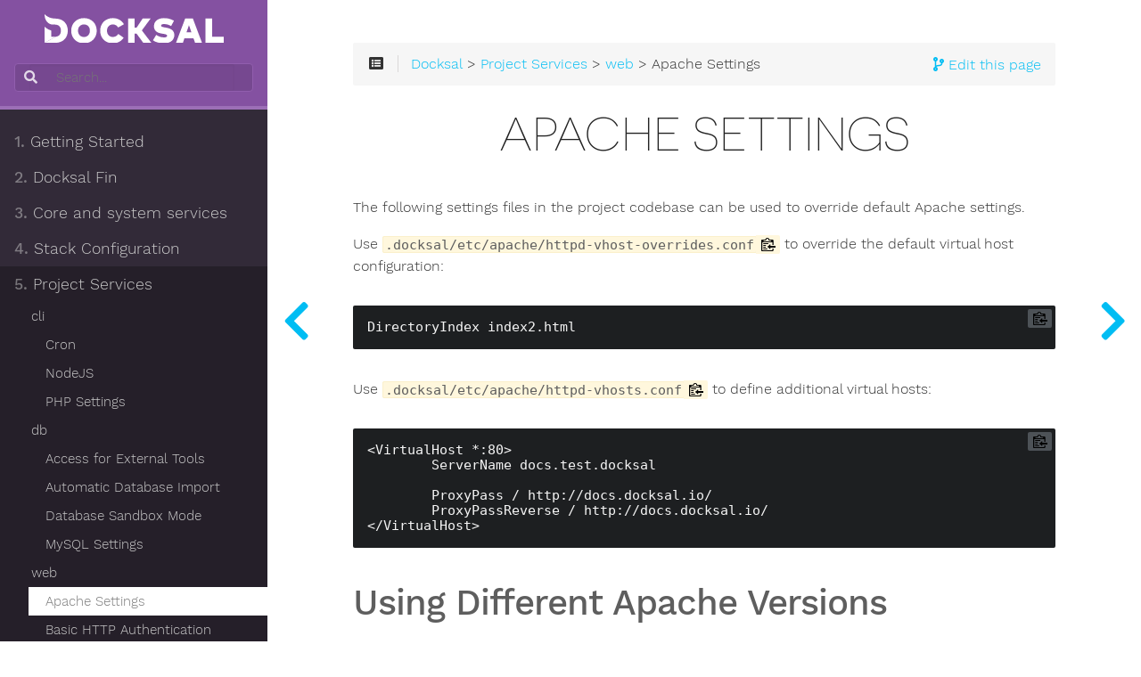

--- FILE ---
content_type: text/html; charset=UTF-8
request_url: https://v1-12-0.docs.docksal.io/service/web/settings/
body_size: 5201
content:
<!DOCTYPE html>
<html lang="en" class="js csstransforms3d">
  <head>
    <meta charset="utf-8">
    <meta name="viewport" content="width=device-width, initial-scale=1.0">
    <meta name="generator" content="Hugo 0.50" />
    <meta name="description" content="Official Docksal documentation website">


    
<link rel="shortcut icon" href="/images/favicon.png?1554396745" type="image/x-icon" />

    <title>Apache Settings :: Docksal Documentation</title>

    
    <link href="/css/nucleus.css?1554396745" rel="stylesheet">
    <link href="/css/fontawesome-all.min.css?1554396745" rel="stylesheet">
    <link href="/css/hybrid.css?1554396745" rel="stylesheet">
    <link href="/css/featherlight.min.css?1554396745" rel="stylesheet">
    <link href="/css/perfect-scrollbar.min.css?1554396745" rel="stylesheet">
    <link href="/css/auto-complete.css?1554396745" rel="stylesheet">
    <link href="/css/theme.css?1554396745" rel="stylesheet">
    <link href="/css/hugo-theme.css?1554396745" rel="stylesheet">
    
      <link href="/css/theme-docksal.css?1554396745" rel="stylesheet">
    

    <script src="/js/jquery-2.x.min.js?1554396745"></script>

    <style type="text/css">
      :root #header + #content > #left > #rlblock_left{
          display:none !important;
      }
      
    </style>
        
    
    <script>(function(w,d,s,l,i){w[l]=w[l]||[];w[l].push({'gtm.start':
        new Date().getTime(),event:'gtm.js'});var f=d.getElementsByTagName(s)[0],
      j=d.createElement(s),dl=l!='dataLayer'?'&l='+l:'';j.async=true;j.src=
      'https://www.googletagmanager.com/gtm.js?id='+i+dl;f.parentNode.insertBefore(j,f);
    })(window,document,'script','dataLayer','GTM-58ST6XD');</script>
    
    
    <noscript><iframe src="https://www.googletagmanager.com/ns.html?id=GTM-58ST6XD"
                      height="0" width="0" style="display:none;visibility:hidden"></iframe></noscript>
    
    

<link rel="stylesheet" href="https://cdn.jsdelivr.net/npm/docsearch.js@2/dist/cdn/docsearch.min.css" />

  </head>
  <body class="" data-url="/service/web/settings/">
    <nav id="sidebar" class="">



  <div id="header-wrapper">
    <div id="header">
      <a id="logo" href="/">
    <img src="https://d33wubrfki0l68.cloudfront.net/cd3bb861762887a81f817a6493ec93122e059085/8b1cf/images/docksal-horiz-white.svg" alt="Docksal logo">
</a>

    </div>
    
        <div class="searchboxed">
    <label for="search-by"><i class="fas fa-search"></i></label>
    <input data-search-input id="search-by" type="text" placeholder="Search...">
    <span data-search-clear=""><i class="fas fa-close"></i></span>
</div>

    
  </div>

    <div class="highlightable">
    <ul class="topics">

        
          
          


 
  
    
    <li data-nav-id="/getting-started/" title="Getting Started" class="dd-item 
        
        
        
        ">
      <a href="/getting-started/">
          <b>1. </b>Getting Started
          
      </a>
      
      
        <ul>
          
          
          
          
        
          
            
            


 
  
    
      <li data-nav-id="/getting-started/setup/" title="Installing Docksal" class="dd-item ">
        <a href="/getting-started/setup/">
        Installing Docksal
        
        </a>
    </li>
     
  
 

            
          
            
            


 
  
    
      <li data-nav-id="/getting-started/docker-modes/" title="Switching Docker Modes" class="dd-item ">
        <a href="/getting-started/docker-modes/">
        Switching Docker Modes
        
        </a>
    </li>
     
  
 

            
          
            
            


 
  
    
      <li data-nav-id="/getting-started/project-setup/" title="Project Setup" class="dd-item ">
        <a href="/getting-started/project-setup/">
        Project Setup
        
        </a>
    </li>
     
  
 

            
          
            
            


 
  
    
      <li data-nav-id="/getting-started/portable/" title="Portable Installation" class="dd-item ">
        <a href="/getting-started/portable/">
        Portable Installation
        
        </a>
    </li>
     
  
 

            
          
        
        </ul>
              
    </li>
  
 

          
          


 
  
    
    <li data-nav-id="/fin/" title="Docksal Fin" class="dd-item 
        
        
        
        ">
      <a href="/fin/">
          <b>2. </b>Docksal Fin
          
      </a>
      
      
        <ul>
          
          
          
          
        
          
            
            


 
  
    
      <li data-nav-id="/fin/fin/" title="fin" class="dd-item ">
        <a href="/fin/fin/">
        fin
        
        </a>
    </li>
     
  
 

            
          
            
            


 
  
    
      <li data-nav-id="/fin/fin-help/" title="fin help" class="dd-item ">
        <a href="/fin/fin-help/">
        fin help
        
        </a>
    </li>
     
  
 

            
          
            
            


 
  
    
      <li data-nav-id="/fin/fin-run-cli/" title="On-demand disposable cli" class="dd-item ">
        <a href="/fin/fin-run-cli/">
        On-demand disposable cli
        
        </a>
    </li>
     
  
 

            
          
            
            


 
  
    
      <li data-nav-id="/fin/fin-pull/" title="fin pull (hosting integrations)" class="dd-item ">
        <a href="/fin/fin-pull/">
        fin pull (hosting integrations)
        
        </a>
    </li>
     
  
 

            
          
            
            


 
  
    
      <li data-nav-id="/fin/addons/" title="Addons" class="dd-item ">
        <a href="/fin/addons/">
        Addons
        
        </a>
    </li>
     
  
 

            
          
            
            


 
  
    
      <li data-nav-id="/fin/custom-commands/" title="Custom Commands" class="dd-item ">
        <a href="/fin/custom-commands/">
        Custom Commands
        
        </a>
    </li>
     
  
 

            
          
            
            


 
  
    
      <li data-nav-id="/fin/aliases/" title="Project Aliases" class="dd-item ">
        <a href="/fin/aliases/">
        Project Aliases
        
        </a>
    </li>
     
  
 

            
          
        
        </ul>
              
    </li>
  
 

          
          


 
  
    
    <li data-nav-id="/core/" title="Core and system services" class="dd-item 
        
        
        
        ">
      <a href="/core/">
          <b>3. </b>Core and system services
          
      </a>
      
      
        <ul>
          
          
          
          
        
          
            
            


 
  
    
      <li data-nav-id="/core/overview/" title="How Docksal Works" class="dd-item ">
        <a href="/core/overview/">
        How Docksal Works
        
        </a>
    </li>
     
  
 

            
          
            
            


 
  
    
      <li data-nav-id="/core/system-dns/" title="System: DNS Resolver" class="dd-item ">
        <a href="/core/system-dns/">
        System: DNS Resolver
        
        </a>
    </li>
     
  
 

            
          
            
            


 
  
    
      <li data-nav-id="/core/system-ssh-agent/" title="System: SSH Agent" class="dd-item ">
        <a href="/core/system-ssh-agent/">
        System: SSH Agent
        
        </a>
    </li>
     
  
 

            
          
            
            


 
  
    
      <li data-nav-id="/core/system-vhost-proxy/" title="System: Virtual Host Proxy" class="dd-item ">
        <a href="/core/system-vhost-proxy/">
        System: Virtual Host Proxy
        
        </a>
    </li>
     
  
 

            
          
            
            


 
  
    
      <li data-nav-id="/core/file-sharing/" title="File Sharing" class="dd-item ">
        <a href="/core/file-sharing/">
        File Sharing
        
        </a>
    </li>
     
  
 

            
          
            
            


 
  
    
      <li data-nav-id="/core/networking/" title="Networking" class="dd-item ">
        <a href="/core/networking/">
        Networking
        
        </a>
    </li>
     
  
 

            
          
            
            


 
  
    
      <li data-nav-id="/core/volumes/" title="Shared Volumes" class="dd-item ">
        <a href="/core/volumes/">
        Shared Volumes
        
        </a>
    </li>
     
  
 

            
          
            
            


 
  
    
      <li data-nav-id="/core/analytics/" title="Stats and Analytics" class="dd-item ">
        <a href="/core/analytics/">
        Stats and Analytics
        
        </a>
    </li>
     
  
 

            
          
            
            


 
  
    
      <li data-nav-id="/core/vm/" title="VirtualBox VM" class="dd-item ">
        <a href="/core/vm/">
        VirtualBox VM
        
        </a>
    </li>
     
  
 

            
          
        
        </ul>
              
    </li>
  
 

          
          


 
  
    
    <li data-nav-id="/stack/" title="Stack Configuration" class="dd-item 
        
        
        
        ">
      <a href="/stack/">
          <b>4. </b>Stack Configuration
          
      </a>
      
      
        <ul>
          
          
          
          
        
          
            
            


 
  
    
      <li data-nav-id="/stack/understanding-stack-config/" title="Understanding Stack Configurations" class="dd-item ">
        <a href="/stack/understanding-stack-config/">
        Understanding Stack Configurations
        
        </a>
    </li>
     
  
 

            
          
            
            


 
  
    
      <li data-nav-id="/stack/zero-configuration/" title="Zero Configuration" class="dd-item ">
        <a href="/stack/zero-configuration/">
        Zero Configuration
        
        </a>
    </li>
     
  
 

            
          
            
            


 
  
    
      <li data-nav-id="/stack/custom-configuration/" title="Custom Configuration" class="dd-item ">
        <a href="/stack/custom-configuration/">
        Custom Configuration
        
        </a>
    </li>
     
  
 

            
          
            
            


 
  
    
      <li data-nav-id="/stack/checking-configuration/" title="Checking Your Configuration" class="dd-item ">
        <a href="/stack/checking-configuration/">
        Checking Your Configuration
        
        </a>
    </li>
     
  
 

            
          
            
            


 
  
    
      <li data-nav-id="/stack/configuration-variables/" title="Configuration Variables" class="dd-item ">
        <a href="/stack/configuration-variables/">
        Configuration Variables
        
        </a>
    </li>
     
  
 

            
          
            
            


 
  
    
      <li data-nav-id="/stack/extend-images/" title="Extending Stock Images" class="dd-item ">
        <a href="/stack/extend-images/">
        Extending Stock Images
        
        </a>
    </li>
     
  
 

            
          
        
        </ul>
              
    </li>
  
 

          
          


 
  
    
    <li data-nav-id="/service/" title="Project Services" class="dd-item 
        parent
        
        
        ">
      <a href="/service/">
          <b>5. </b>Project Services
          
      </a>
      
      
        <ul>
          
          
            
          
          
          
        
          
            
            


 
  
    
    <li data-nav-id="/service/cli/" title="cli" class="dd-item 
        
        
        
        ">
      <a href="/service/cli/">
          cli
          
      </a>
      
      
        <ul>
          
          
          
          
        
          
            
            


 
  
    
      <li data-nav-id="/service/cli/cron/" title="Cron" class="dd-item ">
        <a href="/service/cli/cron/">
        Cron
        
        </a>
    </li>
     
  
 

            
          
            
            


 
  
    
      <li data-nav-id="/service/cli/nodejs/" title="NodeJS" class="dd-item ">
        <a href="/service/cli/nodejs/">
        NodeJS
        
        </a>
    </li>
     
  
 

            
          
            
            


 
  
    
      <li data-nav-id="/service/cli/settings/" title="PHP Settings" class="dd-item ">
        <a href="/service/cli/settings/">
        PHP Settings
        
        </a>
    </li>
     
  
 

            
          
        
        </ul>
              
    </li>
  
 

            
          
            
            


 
  
    
    <li data-nav-id="/service/db/" title="db" class="dd-item 
        
        
        
        ">
      <a href="/service/db/">
          db
          
      </a>
      
      
        <ul>
          
          
          
          
        
          
            
            


 
  
    
      <li data-nav-id="/service/db/access/" title="Access for External Tools" class="dd-item ">
        <a href="/service/db/access/">
        Access for External Tools
        
        </a>
    </li>
     
  
 

            
          
            
            


 
  
    
      <li data-nav-id="/service/db/import/" title="Automatic Database Import" class="dd-item ">
        <a href="/service/db/import/">
        Automatic Database Import
        
        </a>
    </li>
     
  
 

            
          
            
            


 
  
    
      <li data-nav-id="/service/db/sandbox/" title="Database Sandbox Mode" class="dd-item ">
        <a href="/service/db/sandbox/">
        Database Sandbox Mode
        
        </a>
    </li>
     
  
 

            
          
            
            


 
  
    
      <li data-nav-id="/service/db/settings/" title="MySQL Settings" class="dd-item ">
        <a href="/service/db/settings/">
        MySQL Settings
        
        </a>
    </li>
     
  
 

            
          
        
        </ul>
              
    </li>
  
 

            
          
            
            


 
  
    
    <li data-nav-id="/service/web/" title="web" class="dd-item 
        parent
        
        
        ">
      <a href="/service/web/">
          web
          
      </a>
      
      
        <ul>
          
          
          
          
        
          
            
            


 
  
    
      <li data-nav-id="/service/web/settings/" title="Apache Settings" class="dd-item active">
        <a href="/service/web/settings/">
        Apache Settings
        
        </a>
    </li>
     
  
 

            
          
            
            


 
  
    
      <li data-nav-id="/service/web/http-auth/" title="Basic HTTP Authentication" class="dd-item ">
        <a href="/service/web/http-auth/">
        Basic HTTP Authentication
        
        </a>
    </li>
     
  
 

            
          
            
            


 
  
    
      <li data-nav-id="/service/web/logs/" title="Logs" class="dd-item ">
        <a href="/service/web/logs/">
        Logs
        
        </a>
    </li>
     
  
 

            
          
        
        </ul>
              
    </li>
  
 

            
          
        
        </ul>
              
    </li>
  
 

          
          


 
  
    
    <li data-nav-id="/tools/" title="Tools and Integrations" class="dd-item 
        
        
        
        ">
      <a href="/tools/">
          <b>6. </b>Tools and Integrations
          
      </a>
      
      
        <ul>
          
          
          
          
        
          
            
            


 
  
    
      <li data-nav-id="/tools/acquia-drush/" title="Acquia Drush Commands" class="dd-item ">
        <a href="/tools/acquia-drush/">
        Acquia Drush Commands
        
        </a>
    </li>
     
  
 

            
          
            
            


 
  
    
      <li data-nav-id="/tools/apache-solr/" title="Apache Solr" class="dd-item ">
        <a href="/tools/apache-solr/">
        Apache Solr
        
        </a>
    </li>
     
  
 

            
          
            
            


 
  
    
      <li data-nav-id="/tools/behat/" title="Behat" class="dd-item ">
        <a href="/tools/behat/">
        Behat
        
        </a>
    </li>
     
  
 

            
          
            
            


 
  
    
      <li data-nav-id="/tools/blackfire/" title="Blackfire" class="dd-item ">
        <a href="/tools/blackfire/">
        Blackfire
        
        </a>
    </li>
     
  
 

            
          
            
            


 
  
    
      <li data-nav-id="/tools/cloud9/" title="Cloud9 IDE" class="dd-item ">
        <a href="/tools/cloud9/">
        Cloud9 IDE
        
        </a>
    </li>
     
  
 

            
          
            
            


 
  
    
      <li data-nav-id="/tools/composer/" title="Composer" class="dd-item ">
        <a href="/tools/composer/">
        Composer
        
        </a>
    </li>
     
  
 

            
          
            
            


 
  
    
      <li data-nav-id="/tools/drupal-console/" title="Drupal Console" class="dd-item ">
        <a href="/tools/drupal-console/">
        Drupal Console
        
        </a>
    </li>
     
  
 

            
          
            
            


 
  
    
      <li data-nav-id="/tools/drupal-contribution/" title="Drupal Core Contribution" class="dd-item ">
        <a href="/tools/drupal-contribution/">
        Drupal Core Contribution
        
        </a>
    </li>
     
  
 

            
          
            
            


 
  
    
      <li data-nav-id="/tools/drupal/" title="Drupal settings" class="dd-item ">
        <a href="/tools/drupal/">
        Drupal settings
        
        </a>
    </li>
     
  
 

            
          
            
            


 
  
    
      <li data-nav-id="/tools/drush/" title="Drush" class="dd-item ">
        <a href="/tools/drush/">
        Drush
        
        </a>
    </li>
     
  
 

            
          
            
            


 
  
    
      <li data-nav-id="/tools/elasticsearch/" title="Elastic Search" class="dd-item ">
        <a href="/tools/elasticsearch/">
        Elastic Search
        
        </a>
    </li>
     
  
 

            
          
            
            


 
  
    
      <li data-nav-id="/tools/mailhog/" title="MailHog" class="dd-item ">
        <a href="/tools/mailhog/">
        MailHog
        
        </a>
    </li>
     
  
 

            
          
            
            


 
  
    
      <li data-nav-id="/tools/memcached/" title="Memcached" class="dd-item ">
        <a href="/tools/memcached/">
        Memcached
        
        </a>
    </li>
     
  
 

            
          
            
            


 
  
    
      <li data-nav-id="/tools/phpcs/" title="PHP Code Sniffer" class="dd-item ">
        <a href="/tools/phpcs/">
        PHP Code Sniffer
        
        </a>
    </li>
     
  
 

            
          
            
            


 
  
    
      <li data-nav-id="/tools/phpmyadmin/" title="PHPMyAdmin" class="dd-item ">
        <a href="/tools/phpmyadmin/">
        PHPMyAdmin
        
        </a>
    </li>
     
  
 

            
          
            
            


 
  
    
      <li data-nav-id="/tools/terminus/" title="Pantheon (Terminus)" class="dd-item ">
        <a href="/tools/terminus/">
        Pantheon (Terminus)
        
        </a>
    </li>
     
  
 

            
          
            
            


 
  
    
      <li data-nav-id="/tools/platformsh/" title="Platform.sh" class="dd-item ">
        <a href="/tools/platformsh/">
        Platform.sh
        
        </a>
    </li>
     
  
 

            
          
            
            


 
  
    
      <li data-nav-id="/tools/redis/" title="Redis" class="dd-item ">
        <a href="/tools/redis/">
        Redis
        
        </a>
    </li>
     
  
 

            
          
            
            


 
  
    
      <li data-nav-id="/tools/sass/" title="SASS and Compass" class="dd-item ">
        <a href="/tools/sass/">
        SASS and Compass
        
        </a>
    </li>
     
  
 

            
          
            
            


 
  
    
      <li data-nav-id="/tools/varnish/" title="Varnish" class="dd-item ">
        <a href="/tools/varnish/">
        Varnish
        
        </a>
    </li>
     
  
 

            
          
            
            


 
  
    
      <li data-nav-id="/tools/wp-cli/" title="WP-CLI" class="dd-item ">
        <a href="/tools/wp-cli/">
        WP-CLI
        
        </a>
    </li>
     
  
 

            
          
            
            


 
  
    
      <li data-nav-id="/tools/xdebug/" title="Xdebug" class="dd-item ">
        <a href="/tools/xdebug/">
        Xdebug
        
        </a>
    </li>
     
  
 

            
          
            
            


 
  
    
      <li data-nav-id="/tools/ngrok/" title="ngrok" class="dd-item ">
        <a href="/tools/ngrok/">
        ngrok
        
        </a>
    </li>
     
  
 

            
          
        
        </ul>
              
    </li>
  
 

          
          


 
  
    
    <li data-nav-id="/troubleshooting/" title="Troubleshooting" class="dd-item 
        
        
        
        ">
      <a href="/troubleshooting/">
          <b>7. </b>Troubleshooting
          
      </a>
      
      
        <ul>
          
          
          
          
        
          
            
            


 
  
    
      <li data-nav-id="/troubleshooting/common-issues/" title="Common Issues" class="dd-item ">
        <a href="/troubleshooting/common-issues/">
        Common Issues
        
        </a>
    </li>
     
  
 

            
          
            
            


 
  
    
      <li data-nav-id="/troubleshooting/windows-smb/" title="Windows SMB shares" class="dd-item ">
        <a href="/troubleshooting/windows-smb/">
        Windows SMB shares
        
        </a>
    </li>
     
  
 

            
          
            
            


 
  
    
      <li data-nav-id="/troubleshooting/boot2docker-update/" title="Boot2Docker Update" class="dd-item ">
        <a href="/troubleshooting/boot2docker-update/">
        Boot2Docker Update
        
        </a>
    </li>
     
  
 

            
          
        
        </ul>
              
    </li>
  
 

          
          


 
  
    
    <li data-nav-id="/use-cases/" title="Advanced Use Cases" class="dd-item 
        
        
        
        ">
      <a href="/use-cases/">
          <b>8. </b>Advanced Use Cases
          
      </a>
      
      
        <ul>
          
          
          
          
        
          
            
            


 
  
    
      <li data-nav-id="/use-cases/composer-command/" title="Docker Composer Override of the Command for the CLI Container" class="dd-item ">
        <a href="/use-cases/composer-command/">
        Docker Composer Override of the Command for the CLI Container
        
        </a>
    </li>
     
  
 

            
          
            
            


 
  
    
      <li data-nav-id="/use-cases/docker-image/" title="Maintaining a Docker Image from Docksal Image" class="dd-item ">
        <a href="/use-cases/docker-image/">
        Maintaining a Docker Image from Docksal Image
        
        </a>
    </li>
     
  
 

            
          
            
            


 
  
    
      <li data-nav-id="/use-cases/multiple-solr-cores/" title="Multiple Solr Cores" class="dd-item ">
        <a href="/use-cases/multiple-solr-cores/">
        Multiple Solr Cores
        
        </a>
    </li>
     
  
 

            
          
            
            


 
  
    
      <li data-nav-id="/use-cases/multiple-web/" title="Multiple Web Containers" class="dd-item ">
        <a href="/use-cases/multiple-web/">
        Multiple Web Containers
        
        </a>
    </li>
     
  
 

            
          
            
            


 
  
    
      <li data-nav-id="/use-cases/nodejs/" title="NodeJS" class="dd-item ">
        <a href="/use-cases/nodejs/">
        NodeJS
        
        </a>
    </li>
     
  
 

            
          
            
            


 
  
    
      <li data-nav-id="/use-cases/auto-start-stop/" title="Project Auto Start and Auto Stop" class="dd-item ">
        <a href="/use-cases/auto-start-stop/">
        Project Auto Start and Auto Stop
        
        </a>
    </li>
     
  
 

            
          
            
            


 
  
    
      <li data-nav-id="/use-cases/shared-cache-volumes/" title="Shared Cache Volumes" class="dd-item ">
        <a href="/use-cases/shared-cache-volumes/">
        Shared Cache Volumes
        
        </a>
    </li>
     
  
 

            
          
        
        </ul>
              
    </li>
  
 

          
         
    </ul>

    
    
      <section id="shortcuts">
        <h3>More</h3>
        <ul>
          
              <li> 
                  <a class="padding" href="https://github.com/docksal/docksal"><i class='fab fa-github'></i> Github repo</a>
              </li>
          
              <li> 
                  <a class="padding" href="https://v1-12-0--docs-docksal-io.netlify.com/versions/"><i class='fas fa-list'></i> Versions</a>
              </li>
          
              <li> 
                  <a class="padding" href="https://v1-12-0--docs-docksal-io.netlify.com/credits/"><i class='fas fa-bullhorn'></i> Credits</a>
              </li>
          
        </ul>
      </section>
    

    
    <section id="footer">
      <div style="text-align:center">
    
    <a class="github-button" href="https://github.com/docksal/docksal" data-icon="octicon-star" data-show-count="true" aria-label="Star docksal/docksal on GitHub">Star</a>

    
    <a class="github-button" href="https://github.com/docksal/docksal/fork" data-icon="octicon-repo-forked" data-show-count="true" aria-label="Fork docksal/docksal on GitHub">Fork</a>

    <p>Made with <i class="fas fa-heart"></i> from <a href="https://docksal.io"><i class="icon docksal"></i></a></p>
</div>

<script async defer src="https://buttons.github.io/buttons.js"></script>
<script type="text/javascript" src="https://cdn.jsdelivr.net/npm/docsearch.js@2/dist/cdn/docsearch.min.js"></script>
<script type="text/javascript">
 docsearch({
 apiKey: '656714d8c3d5f7138b76633780faf6ba',
 indexName: 'docksal',
 inputSelector: '#search-by',
 debug: false 
 });
     jQuery(document).ready(function() {
     

     jQuery('input').keydown(function (e) {
         
         if (e.which == '37' || e.which == '39') {
             e.stopPropagation();
         }
     });
 });
</script>

    </section>
  </div>
</nav>





        <section id="body">
        <div id="overlay"></div>
        <div class="padding highlightable">
              
              <div>
                <div id="top-bar">
                
                  
                  
                  
                  <div id="top-github-link">
                    <a class="github-link" title='Edit this page' href="https://github.com/docksal/docksal/edit/develop/docs/service/web/settings.md" target="blank">
                      <i class="fas fa-code-branch"></i>
                      <span id="top-github-link-text">Edit this page</span>
                    </a>
                  </div>
                  
                
                
                <div id="breadcrumbs" itemscope="" itemtype="http://data-vocabulary.org/Breadcrumb">
                    <span id="sidebar-toggle-span">
                        <a href="#" id="sidebar-toggle" data-sidebar-toggle="">
                          <i class="fas fa-bars"></i>
                        </a>
                    </span>
                  
                  <span id="toc-menu"><i class="fas fa-list-alt"></i></span>
                  
                  <span class="links">
                    
          
          
            
            
          
          
            
            
          
          
            
            
          
          
            <a href='/amp/'>Docksal</a> > <a href='/service/'>Project Services</a> > <a href='/service/web/'>web</a> > Apache Settings
          
         
          
         
          
         
          
           
                  </span>
                </div>
                
                    <div class="progress">
    <div class="wrapper">
<nav id="TableOfContents">
<ul>
<li>
<ul>
<li><a href="#apache-versions">Using Different Apache Versions</a></li>
</ul></li>
</ul>
</nav>
    </div>
</div>

                
              </div>
            </div>
            

        
        <div id="body-inner">
          
            <h1>Apache Settings</h1>
          

        




<p>The following settings files in the project codebase can be used to override default Apache settings.</p>

<p>Use <code>.docksal/etc/apache/httpd-vhost-overrides.conf</code> to override the default virtual host configuration:</p>

<pre><code class="language-apacheconfig">DirectoryIndex index2.html
</code></pre>

<p>Use <code>.docksal/etc/apache/httpd-vhosts.conf</code> to define additional virtual hosts:</p>

<pre><code class="language-apacheconfig">&lt;VirtualHost *:80&gt;
	ServerName docs.test.docksal

	ProxyPass / http://docs.docksal.io/
	ProxyPassReverse / http://docs.docksal.io/
&lt;/VirtualHost&gt;
</code></pre>

<h2 id="apache-versions">Using Different Apache Versions</h2>

<p>When using the default stack (a custom project stack is not defined in <code>.docksal/docksal.yml</code>), switching can be done
via the <code>WEB_IMAGE</code> variable in <code>.docksal/docksal.env</code>, e.g.:</p>

<pre><code class="language-bash">WEB_IMAGE='docksal/web:2.1-apache2.2'
</code></pre>

<p>This can also be set with <code>fin config set</code>.</p>

<pre><code class="language-bash">fin config set WEB_IMAGE='docksal/web:2.1-apache2.2'
</code></pre>

<p>Remember to run <code>fin project start</code> (<code>fin p start</code>) to apply the configuration.</p>

<p>Available images:</p>

<ul>
<li>Apache 2.2 - <code>docksal/web:2.1-apache2.2</code></li>
<li>Apache 2.4 - <code>docksal/web:2.1-apache2.4</code> (default)</li>
</ul>

<p>There are also &ldquo;edge&rdquo; versions available that contain code from ongoing updates, but may not be stable. Don&rsquo;t switch to an
edge image unless directed to do so by the Docksal team for testing purposes only.</p>

<p>See documentation for projects using a <a href="/stack/custom-configuration/">custom stack configuration</a>.</p>


<footer class=" footline" >
	
</footer>


        
        </div> 
        

      </div>

    <div id="navigation">
        
        
        
        
            
            
                
                    
                
                

                    
                    
                        
                    
                    

                    
                        
            
            
                
                    
                
                

                    
                    
                    

                    
                        
            
            
                
                    
                
                

                    
                    
                    

                    
            
        
                    
                        
            
            
                
                    
                
                

                    
                    
                    

                    
            
        
                    
                        
            
            
                
                    
                
                

                    
                    
                    

                    
            
        
                    
                        
            
            
                
                    
                
                

                    
                    
                    

                    
            
        
                    
            
        
                    
                        
            
            
                
                    
                
                

                    
                    
                    

                    
                        
            
            
                
                    
                
                

                    
                    
                    

                    
            
        
                    
                        
            
            
                
                    
                
                

                    
                    
                    

                    
            
        
                    
                        
            
            
                
                    
                
                

                    
                    
                    

                    
            
        
                    
                        
            
            
                
                    
                
                

                    
                    
                    

                    
            
        
                    
                        
            
            
                
                    
                
                

                    
                    
                    

                    
            
        
                    
                        
            
            
                
                    
                
                

                    
                    
                    

                    
            
        
                    
                        
            
            
                
                    
                
                

                    
                    
                    

                    
            
        
                    
            
        
                    
                        
            
            
                
                    
                
                

                    
                    
                    

                    
                        
            
            
                
                    
                
                

                    
                    
                    

                    
            
        
                    
                        
            
            
                
                    
                
                

                    
                    
                    

                    
            
        
                    
                        
            
            
                
                    
                
                

                    
                    
                    

                    
            
        
                    
                        
            
            
                
                    
                
                

                    
                    
                    

                    
            
        
                    
                        
            
            
                
                    
                
                

                    
                    
                    

                    
            
        
                    
                        
            
            
                
                    
                
                

                    
                    
                    

                    
            
        
                    
                        
            
            
                
                    
                
                

                    
                    
                    

                    
            
        
                    
                        
            
            
                
                    
                
                

                    
                    
                    

                    
            
        
                    
                        
            
            
                
                    
                
                

                    
                    
                    

                    
            
        
                    
            
        
                    
                        
            
            
                
                    
                
                

                    
                    
                    

                    
                        
            
            
                
                    
                
                

                    
                    
                    

                    
            
        
                    
                        
            
            
                
                    
                
                

                    
                    
                    

                    
            
        
                    
                        
            
            
                
                    
                
                

                    
                    
                    

                    
            
        
                    
                        
            
            
                
                    
                
                

                    
                    
                    

                    
            
        
                    
                        
            
            
                
                    
                
                

                    
                    
                    

                    
            
        
                    
                        
            
            
                
                    
                
                

                    
                    
                    

                    
            
        
                    
            
        
                    
                        
            
            
                
                    
                    
                
                

                    
                    
                        
                    
                    

                    
                        
            
            
                
                    
                        
                        
                    
                
                

                    
                    
                    

                    
                        
            
            
                
                    
                
                

                    
                    
                    

                    
            
        
                    
                        
            
            
                
                    
                
                

                    
                    
                    

                    
            
        
                    
                        
            
            
                
                    
                
                

                    
                    
                    

                    
            
        
                    
            
        
                    
                        
            
            
                
                    
                
                

                    
                    
                    

                    
                        
            
            
                
                    
                
                

                    
                    
                    

                    
            
        
                    
                        
            
            
                
                    
                
                

                    
                    
                    

                    
            
        
                    
                        
            
            
                
                    
                
                

                    
                    
                    

                    
            
        
                    
                        
            
            
                
                    
                
                

                    
                    
                    

                    
            
        
                    
            
        
                    
                        
            
            
                
                    
                    
                
                

                    
                    
                    

                    
                        
            
            
                
                    
                    
                
                

                    
                    
                    

                    
            
        
                    
                        
            
            
                
                    
                        
                        
                    
                
                

                    
                    
                    

                    
            
        
                    
                        
            
            
                
                    
                
                

                    
                    
                    

                    
            
        
                    
            
        
                    
            
        
                    
                        
            
            
                
                    
                
                

                    
                    
                    

                    
                        
            
            
                
                    
                
                

                    
                    
                    

                    
            
        
                    
                        
            
            
                
                    
                
                

                    
                    
                    

                    
            
        
                    
                        
            
            
                
                    
                
                

                    
                    
                    

                    
            
        
                    
                        
            
            
                
                    
                
                

                    
                    
                    

                    
            
        
                    
                        
            
            
                
                    
                
                

                    
                    
                    

                    
            
        
                    
                        
            
            
                
                    
                
                

                    
                    
                    

                    
            
        
                    
                        
            
            
                
                    
                
                

                    
                    
                    

                    
            
        
                    
                        
            
            
                
                    
                
                

                    
                    
                    

                    
            
        
                    
                        
            
            
                
                    
                
                

                    
                    
                    

                    
            
        
                    
                        
            
            
                
                    
                
                

                    
                    
                    

                    
            
        
                    
                        
            
            
                
                    
                
                

                    
                    
                    

                    
            
        
                    
                        
            
            
                
                    
                
                

                    
                    
                    

                    
            
        
                    
                        
            
            
                
                    
                
                

                    
                    
                    

                    
            
        
                    
                        
            
            
                
                    
                
                

                    
                    
                    

                    
            
        
                    
                        
            
            
                
                    
                
                

                    
                    
                    

                    
            
        
                    
                        
            
            
                
                    
                
                

                    
                    
                    

                    
            
        
                    
                        
            
            
                
                    
                
                

                    
                    
                    

                    
            
        
                    
                        
            
            
                
                    
                
                

                    
                    
                    

                    
            
        
                    
                        
            
            
                
                    
                
                

                    
                    
                    

                    
            
        
                    
                        
            
            
                
                    
                
                

                    
                    
                    

                    
            
        
                    
                        
            
            
                
                    
                
                

                    
                    
                    

                    
            
        
                    
                        
            
            
                
                    
                
                

                    
                    
                    

                    
            
        
                    
                        
            
            
                
                    
                
                

                    
                    
                    

                    
            
        
                    
            
        
                    
                        
            
            
                
                    
                
                

                    
                    
                    

                    
                        
            
            
                
                    
                
                

                    
                    
                    

                    
            
        
                    
                        
            
            
                
                    
                
                

                    
                    
                    

                    
            
        
                    
                        
            
            
                
                    
                
                

                    
                    
                    

                    
            
        
                    
            
        
                    
                        
            
            
                
                    
                
                

                    
                    
                    

                    
                        
            
            
                
                    
                
                

                    
                    
                    

                    
            
        
                    
                        
            
            
                
                    
                
                

                    
                    
                    

                    
            
        
                    
                        
            
            
                
                    
                
                

                    
                    
                    

                    
            
        
                    
                        
            
            
                
                    
                
                

                    
                    
                    

                    
            
        
                    
                        
            
            
                
                    
                
                

                    
                    
                    

                    
            
        
                    
                        
            
            
                
                    
                
                

                    
                    
                    

                    
            
        
                    
                        
            
            
                
                    
                
                

                    
                    
                    

                    
            
        
                    
            
        
                    
            
        
        
        


        
            <a class="nav nav-prev" href="/service/web/" title="web"> <i class="fas fa-chevron-left"></i></a>
        
        
            <a class="nav nav-next" href="/service/web/http-auth/" title="Basic HTTP Authentication" style="margin-right: 0px;"><i class="fas fa-chevron-right"></i></a>
        
    </div>

    </section>
    
    <div style="left: -1000px; overflow: scroll; position: absolute; top: -1000px; border: none; box-sizing: content-box; height: 200px; margin: 0px; padding: 0px; width: 200px;">
      <div style="border: none; box-sizing: content-box; height: 200px; margin: 0px; padding: 0px; width: 200px;"></div>
    </div>
    <script src="/js/clipboard.min.js?1554396745"></script>
    <script src="/js/perfect-scrollbar.min.js?1554396745"></script>
    <script src="/js/perfect-scrollbar.jquery.min.js?1554396745"></script>
    <script src="/js/jquery.sticky.js?1554396745"></script>
    <script src="/js/featherlight.min.js?1554396745"></script>
    <script src="/js/html5shiv-printshiv.min.js?1554396745"></script>
    <script src="/js/highlight.pack.js?1554396745"></script>
    <script>hljs.initHighlightingOnLoad();</script>
    <script src="/js/modernizr.custom.71422.js?1554396745"></script>
    <script src="/js/learn.js?1554396745"></script>
    <script src="/js/hugo-learn.js?1554396745"></script>

    <link href="/mermaid/mermaid.css?1554396745" type="text/css" rel="stylesheet" />
    <script src="/mermaid/mermaid.js?1554396745"></script>
    <script>
        mermaid.initialize({ startOnLoad: true });
    </script>
    

  </body>
</html>



--- FILE ---
content_type: text/css; charset=UTF-8
request_url: https://v1-12-0.docs.docksal.io/css/theme-docksal.css?1554396745
body_size: 686
content:
html {
  min-height: 100%;
}

#logo img {
  max-width: 75%
}
#footer i.fas.fa-heart {
  color: #fff;
}
i.icon.docksal {
  display: inline-block;
  width: 15px;
  height: 15px;
  background-image: url("/images/docksal-mark-white.svg");
  background-size: 15px 15px;
}

/* Theme fixes for Algolia Search */
.searchboxed {
  margin-top: 1rem;
  position: relative;
  border: 1px solid #915eae;
  background: #764890;
  border-radius: 4px;}

.searchboxed span {
  right: 0px;
  top:0px;}

body {
  position: relative;
  min-height: 100vh;
}

#sidebar {
  position: absolute;
  height: 100%;
  top: 0;
  bottom: 0;
}

#sidebar .highlightable {
  height: 100%;
}

.searchboxed input {
  display: inline-block;
  color: #fff;
  width: 100%;
  height: 30px;
  background: transparent;
  border: 0;
  padding: 0 25px 0 30px;
  margin: 0;
  font-weight: 300;
}
.searchboxed label {

  color: rgba(255, 255, 255, 0.8);
  position: absolute;
  left: 10px;
  top: 3px;

}

#search-by:focus {box-shadow: none}


--- FILE ---
content_type: text/css; charset=UTF-8
request_url: https://v1-12-0.docs.docksal.io/mermaid/mermaid.css?1554396745
body_size: 792
content:
/* Flowchart variables */
/* Sequence Diagram variables */
/* Gantt chart variables */
.mermaid .label {
  color: #333;
}
.node rect,
.node circle,
.node ellipse,
.node polygon {
  fill: #ECECFF;
  stroke: #CCCCFF;
  stroke-width: 1px;
}
.edgePath .path {
  stroke: #333333;
}
.edgeLabel {
  background-color: #e8e8e8;
}
.cluster rect {
  fill: #ffffde !important;
  rx: 4 !important;
  stroke: #aaaa33 !important;
  stroke-width: 1px !important;
}
.cluster text {
  fill: #333;
}
.actor {
  stroke: #CCCCFF;
  fill: #ECECFF;
}
text.actor {
  fill: black;
  stroke: none;
}
.actor-line {
  stroke: grey;
}
.messageLine0 {
  stroke-width: 1.5;
  stroke-dasharray: "2 2";
  marker-end: "url(#arrowhead)";
  stroke: #333;
}
.messageLine1 {
  stroke-width: 1.5;
  stroke-dasharray: "2 2";
  stroke: #333;
}
#arrowhead {
  fill: #333;
}
#crosshead path {
  fill: #333 !important;
  stroke: #333 !important;
}
.messageText {
  fill: #333;
  stroke: none;
}
.labelBox {
  stroke: #CCCCFF;
  fill: #ECECFF;
}
.labelText {
  fill: black;
  stroke: none;
}
.loopText {
  fill: black;
  stroke: none;
}
.loopLine {
  stroke-width: 2;
  stroke-dasharray: "2 2";
  marker-end: "url(#arrowhead)";
  stroke: #CCCCFF;
}
.note {
  stroke: #aaaa33;
  fill: #fff5ad;
}
.noteText {
  fill: black;
  stroke: none;
  font-family: 'trebuchet ms', verdana, arial;
  font-size: 14px;
}
/** Section styling */
.section {
  stroke: none;
  opacity: 0.2;
}
.section0 {
  fill: rgba(102, 102, 255, 0.49);
}
.section2 {
  fill: #fff400;
}
.section1,
.section3 {
  fill: white;
  opacity: 0.2;
}
.sectionTitle0 {
  fill: #333;
}
.sectionTitle1 {
  fill: #333;
}
.sectionTitle2 {
  fill: #333;
}
.sectionTitle3 {
  fill: #333;
}
.sectionTitle {
  text-anchor: start;
  font-size: 11px;
  text-height: 14px;
}
/* Grid and axis */
.grid .tick {
  stroke: lightgrey;
  opacity: 0.3;
  shape-rendering: crispEdges;
}
.grid path {
  stroke-width: 0;
}
/* Today line */
.today {
  fill: none;
  stroke: red;
  stroke-width: 2px;
}
/* Task styling */
/* Default task */
.task {
  stroke-width: 2;
}
.taskText {
  text-anchor: middle;
  font-size: 11px;
}
.taskTextOutsideRight {
  fill: black;
  text-anchor: start;
  font-size: 11px;
}
.taskTextOutsideLeft {
  fill: black;
  text-anchor: end;
  font-size: 11px;
}
/* Specific task settings for the sections*/
.taskText0,
.taskText1,
.taskText2,
.taskText3 {
  fill: white;
}
.task0,
.task1,
.task2,
.task3 {
  fill: #8a90dd;
  stroke: #534fbc;
}
.taskTextOutside0,
.taskTextOutside2 {
  fill: black;
}
.taskTextOutside1,
.taskTextOutside3 {
  fill: black;
}
/* Active task */
.active0,
.active1,
.active2,
.active3 {
  fill: #bfc7ff;
  stroke: #534fbc;
}
.activeText0,
.activeText1,
.activeText2,
.activeText3 {
  fill: black !important;
}
/* Completed task */
.done0,
.done1,
.done2,
.done3 {
  stroke: grey;
  fill: lightgrey;
  stroke-width: 2;
}
.doneText0,
.doneText1,
.doneText2,
.doneText3 {
  fill: black !important;
}
/* Tasks on the critical line */
.crit0,
.crit1,
.crit2,
.crit3 {
  stroke: #ff8888;
  fill: red;
  stroke-width: 2;
}
.activeCrit0,
.activeCrit1,
.activeCrit2,
.activeCrit3 {
  stroke: #ff8888;
  fill: #bfc7ff;
  stroke-width: 2;
}
.doneCrit0,
.doneCrit1,
.doneCrit2,
.doneCrit3 {
  stroke: #ff8888;
  fill: lightgrey;
  stroke-width: 2;
  cursor: pointer;
  shape-rendering: crispEdges;
}
.doneCritText0,
.doneCritText1,
.doneCritText2,
.doneCritText3 {
  fill: black !important;
}
.activeCritText0,
.activeCritText1,
.activeCritText2,
.activeCritText3 {
  fill: black !important;
}
.titleText {
  text-anchor: middle;
  font-size: 18px;
  fill: black;
}
/*


*/
.node text {
  font-family: 'trebuchet ms', verdana, arial;
  font-size: 14px;
}
div.mermaidTooltip {
  position: absolute;
  text-align: center;
  max-width: 200px;
  padding: 2px;
  font-family: 'trebuchet ms', verdana, arial;
  font-size: 12px;
  background: #ffffde;
  border: 1px solid #aaaa33;
  border-radius: 2px;
  pointer-events: none;
  z-index: 100;
}


--- FILE ---
content_type: text/plain
request_url: https://www.google-analytics.com/j/collect?v=1&_v=j102&a=1636186289&t=pageview&_s=1&dl=https%3A%2F%2Fv1-12-0.docs.docksal.io%2Fservice%2Fweb%2Fsettings%2F&ul=en-us%40posix&dt=Apache%20Settings%20%3A%3A%20Docksal%20Documentation&sr=1280x720&vp=1280x720&_u=YEBAAEABAAAAACAAI~&jid=1030607862&gjid=382354068&cid=350062053.1769909566&tid=UA-93724315-3&_gid=1102378980.1769909566&_r=1&_slc=1&gtm=45He61r1n8158ST6XDv810803487za200zd810803487&gcd=13l3l3l3l1l1&dma=0&tag_exp=102015666~103116026~103200004~104527906~104528501~104684208~104684211~115616985~115938465~115938469~116185181~116185182~116988316~117041588&z=1631449934
body_size: -453
content:
2,cG-XEQF27KD87

--- FILE ---
content_type: application/javascript; charset=UTF-8
request_url: https://v1-12-0.docs.docksal.io/mermaid/mermaid.js?1554396745
body_size: 185155
content:
!function(t){if("object"==typeof exports&&"undefined"!=typeof module)module.exports=t();else if("function"==typeof define&&define.amd)define([],t);else{var e;"undefined"!=typeof window?e=window:"undefined"!=typeof global?e=global:"undefined"!=typeof self&&(e=self),e.mermaid=t()}}(function(){var define,module,exports;return function t(e,n,r){function i(u,o){if(!n[u]){if(!e[u]){var s="function"==typeof require&&require;if(!o&&s)return s(u,!0);if(a)return a(u,!0);var c=new Error("Cannot find module '"+u+"'");throw c.code="MODULE_NOT_FOUND",c}var l=n[u]={exports:{}};e[u][0].call(l.exports,function(t){var n=e[u][1][t];return i(n?n:t)},l,l.exports,t,e,n,r)}return n[u].exports}for(var a="function"==typeof require&&require,u=0;u<r.length;u++)i(r[u]);return i}({1:[function(){},{}],2:[function(t,e,n){(function(t){function e(t,e){for(var n=0,r=t.length-1;r>=0;r--){var i=t[r];"."===i?t.splice(r,1):".."===i?(t.splice(r,1),n++):n&&(t.splice(r,1),n--)}if(e)for(;n--;n)t.unshift("..");return t}function r(t,e){if(t.filter)return t.filter(e);for(var n=[],r=0;r<t.length;r++)e(t[r],r,t)&&n.push(t[r]);return n}var i=/^(\/?|)([\s\S]*?)((?:\.{1,2}|[^\/]+?|)(\.[^.\/]*|))(?:[\/]*)$/,a=function(t){return i.exec(t).slice(1)};n.resolve=function(){for(var n="",i=!1,a=arguments.length-1;a>=-1&&!i;a--){var u=a>=0?arguments[a]:t.cwd();if("string"!=typeof u)throw new TypeError("Arguments to path.resolve must be strings");u&&(n=u+"/"+n,i="/"===u.charAt(0))}return n=e(r(n.split("/"),function(t){return!!t}),!i).join("/"),(i?"/":"")+n||"."},n.normalize=function(t){var i=n.isAbsolute(t),a="/"===u(t,-1);return t=e(r(t.split("/"),function(t){return!!t}),!i).join("/"),t||i||(t="."),t&&a&&(t+="/"),(i?"/":"")+t},n.isAbsolute=function(t){return"/"===t.charAt(0)},n.join=function(){var t=Array.prototype.slice.call(arguments,0);return n.normalize(r(t,function(t){if("string"!=typeof t)throw new TypeError("Arguments to path.join must be strings");return t}).join("/"))},n.relative=function(t,e){function r(t){for(var e=0;e<t.length&&""===t[e];e++);for(var n=t.length-1;n>=0&&""===t[n];n--);return e>n?[]:t.slice(e,n-e+1)}t=n.resolve(t).substr(1),e=n.resolve(e).substr(1);for(var i=r(t.split("/")),a=r(e.split("/")),u=Math.min(i.length,a.length),o=u,s=0;u>s;s++)if(i[s]!==a[s]){o=s;break}for(var c=[],s=o;s<i.length;s++)c.push("..");return c=c.concat(a.slice(o)),c.join("/")},n.sep="/",n.delimiter=":",n.dirname=function(t){var e=a(t),n=e[0],r=e[1];return n||r?(r&&(r=r.substr(0,r.length-1)),n+r):"."},n.basename=function(t,e){var n=a(t)[2];return e&&n.substr(-1*e.length)===e&&(n=n.substr(0,n.length-e.length)),n},n.extname=function(t){return a(t)[3]};var u="b"==="ab".substr(-1)?function(t,e,n){return t.substr(e,n)}:function(t,e,n){return 0>e&&(e=t.length+e),t.substr(e,n)}}).call(this,t("_process"))},{_process:3}],3:[function(t,e){function n(){}var r=e.exports={};r.nextTick=function(){var t="undefined"!=typeof window&&window.setImmediate,e="undefined"!=typeof window&&window.MutationObserver,n="undefined"!=typeof window&&window.postMessage&&window.addEventListener;if(t)return function(t){return window.setImmediate(t)};var r=[];if(e){var i=document.createElement("div"),a=new MutationObserver(function(){var t=r.slice();r.length=0,t.forEach(function(t){t()})});return a.observe(i,{attributes:!0}),function(t){r.length||i.setAttribute("yes","no"),r.push(t)}}return n?(window.addEventListener("message",function(t){var e=t.source;if((e===window||null===e)&&"process-tick"===t.data&&(t.stopPropagation(),r.length>0)){var n=r.shift();n()}},!0),function(t){r.push(t),window.postMessage("process-tick","*")}):function(t){setTimeout(t,0)}}(),r.title="browser",r.browser=!0,r.env={},r.argv=[],r.on=n,r.addListener=n,r.once=n,r.off=n,r.removeListener=n,r.removeAllListeners=n,r.emit=n,r.binding=function(){throw new Error("process.binding is not supported")},r.cwd=function(){return"/"},r.chdir=function(){throw new Error("process.chdir is not supported")}},{}],4:[function(t,e){!function(){function t(t){return t&&(t.ownerDocument||t.document||t).documentElement}function n(t){return t&&(t.ownerDocument&&t.ownerDocument.defaultView||t.document&&t||t.defaultView)}function r(t,e){return e>t?-1:t>e?1:t>=e?0:0/0}function i(t){return null===t?0/0:+t}function a(t){return!isNaN(t)}function u(t){return{left:function(e,n,r,i){for(arguments.length<3&&(r=0),arguments.length<4&&(i=e.length);i>r;){var a=r+i>>>1;t(e[a],n)<0?r=a+1:i=a}return r},right:function(e,n,r,i){for(arguments.length<3&&(r=0),arguments.length<4&&(i=e.length);i>r;){var a=r+i>>>1;t(e[a],n)>0?i=a:r=a+1}return r}}}function o(t){return t.length}function s(t){for(var e=1;t*e%1;)e*=10;return e}function c(t,e){for(var n in e)Object.defineProperty(t.prototype,n,{value:e[n],enumerable:!1})}function l(){this._=Object.create(null)}function h(t){return(t+="")===gu||t[0]===yu?yu+t:t}function f(t){return(t+="")[0]===yu?t.slice(1):t}function d(t){return h(t)in this._}function p(t){return(t=h(t))in this._&&delete this._[t]}function g(){var t=[];for(var e in this._)t.push(f(e));return t}function y(){var t=0;for(var e in this._)++t;return t}function m(){for(var t in this._)return!1;return!0}function v(){this._=Object.create(null)}function _(t){return t}function b(t,e,n){return function(){var r=n.apply(e,arguments);return r===e?t:r}}function x(t,e){if(e in t)return e;e=e.charAt(0).toUpperCase()+e.slice(1);for(var n=0,r=mu.length;r>n;++n){var i=mu[n]+e;if(i in t)return i}}function w(){}function A(){}function k(t){function e(){for(var e,r=n,i=-1,a=r.length;++i<a;)(e=r[i].on)&&e.apply(this,arguments);return t}var n=[],r=new l;return e.on=function(e,i){var a,u=r.get(e);return arguments.length<2?u&&u.on:(u&&(u.on=null,n=n.slice(0,a=n.indexOf(u)).concat(n.slice(a+1)),r.remove(e)),i&&n.push(r.set(e,{on:i})),t)},e}function E(){nu.event.preventDefault()}function D(){for(var t,e=nu.event;t=e.sourceEvent;)e=t;return e}function S(t){for(var e=new A,n=0,r=arguments.length;++n<r;)e[arguments[n]]=k(e);return e.of=function(n,r){return function(i){try{var a=i.sourceEvent=nu.event;i.target=t,nu.event=i,e[i.type].apply(n,r)}finally{nu.event=a}}},e}function C(t){return _u(t,Au),t}function M(t){return"function"==typeof t?t:function(){return bu(t,this)}}function T(t){return"function"==typeof t?t:function(){return xu(t,this)}}function F(t,e){function n(){this.removeAttribute(t)}function r(){this.removeAttributeNS(t.space,t.local)}function i(){this.setAttribute(t,e)}function a(){this.setAttributeNS(t.space,t.local,e)}function u(){var n=e.apply(this,arguments);null==n?this.removeAttribute(t):this.setAttribute(t,n)}function o(){var n=e.apply(this,arguments);null==n?this.removeAttributeNS(t.space,t.local):this.setAttributeNS(t.space,t.local,n)}return t=nu.ns.qualify(t),null==e?t.local?r:n:"function"==typeof e?t.local?o:u:t.local?a:i}function L(t){return t.trim().replace(/\s+/g," ")}function B(t){return new RegExp("(?:^|\\s+)"+nu.requote(t)+"(?:\\s+|$)","g")}function O(t){return(t+"").trim().split(/^|\s+/)}function I(t,e){function n(){for(var n=-1;++n<i;)t[n](this,e)}function r(){for(var n=-1,r=e.apply(this,arguments);++n<i;)t[n](this,r)}t=O(t).map(N);var i=t.length;return"function"==typeof e?r:n}function N(t){var e=B(t);return function(n,r){if(i=n.classList)return r?i.add(t):i.remove(t);var i=n.getAttribute("class")||"";r?(e.lastIndex=0,e.test(i)||n.setAttribute("class",L(i+" "+t))):n.setAttribute("class",L(i.replace(e," ")))}}function R(t,e,n){function r(){this.style.removeProperty(t)}function i(){this.style.setProperty(t,e,n)}function a(){var r=e.apply(this,arguments);null==r?this.style.removeProperty(t):this.style.setProperty(t,r,n)}return null==e?r:"function"==typeof e?a:i}function P(t,e){function n(){delete this[t]}function r(){this[t]=e}function i(){var n=e.apply(this,arguments);null==n?delete this[t]:this[t]=n}return null==e?n:"function"==typeof e?i:r}function j(t){function e(){var e=this.ownerDocument,n=this.namespaceURI;return n?e.createElementNS(n,t):e.createElement(t)}function n(){return this.ownerDocument.createElementNS(t.space,t.local)}return"function"==typeof t?t:(t=nu.ns.qualify(t)).local?n:e}function q(){var t=this.parentNode;t&&t.removeChild(this)}function U(t){return{__data__:t}}function Y(t){return function(){return wu(this,t)}}function V(t){return arguments.length||(t=r),function(e,n){return e&&n?t(e.__data__,n.__data__):!e-!n}}function $(t,e){for(var n=0,r=t.length;r>n;n++)for(var i,a=t[n],u=0,o=a.length;o>u;u++)(i=a[u])&&e(i,u,n);return t}function z(t){return _u(t,Eu),t}function G(t){var e,n;return function(r,i,a){var u,o=t[a].update,s=o.length;for(a!=n&&(n=a,e=0),i>=e&&(e=i+1);!(u=o[e])&&++e<s;);return u}}function H(t,e,n){function r(){var e=this[u];e&&(this.removeEventListener(t,e,e.$),delete this[u])}function i(){var i=s(e,iu(arguments));r.call(this),this.addEventListener(t,this[u]=i,i.$=n),i._=e}function a(){var e,n=new RegExp("^__on([^.]+)"+nu.requote(t)+"$");for(var r in this)if(e=r.match(n)){var i=this[r];this.removeEventListener(e[1],i,i.$),delete this[r]}}var u="__on"+t,o=t.indexOf("."),s=W;o>0&&(t=t.slice(0,o));var c=Du.get(t);return c&&(t=c,s=Z),o?e?i:r:e?w:a}function W(t,e){return function(n){var r=nu.event;nu.event=n,e[0]=this.__data__;try{t.apply(this,e)}finally{nu.event=r}}}function Z(t,e){var n=W(t,e);return function(t){var e=this,r=t.relatedTarget;r&&(r===e||8&r.compareDocumentPosition(e))||n.call(e,t)}}function X(e){var r=".dragsuppress-"+ ++Cu,i="click"+r,a=nu.select(n(e)).on("touchmove"+r,E).on("dragstart"+r,E).on("selectstart"+r,E);if(null==Su&&(Su="onselectstart"in e?!1:x(e.style,"userSelect")),Su){var u=t(e).style,o=u[Su];u[Su]="none"}return function(t){if(a.on(r,null),Su&&(u[Su]=o),t){var e=function(){a.on(i,null)};a.on(i,function(){E(),e()},!0),setTimeout(e,0)}}}function K(t,e){e.changedTouches&&(e=e.changedTouches[0]);var r=t.ownerSVGElement||t;if(r.createSVGPoint){var i=r.createSVGPoint();if(0>Mu){var a=n(t);if(a.scrollX||a.scrollY){r=nu.select("body").append("svg").style({position:"absolute",top:0,left:0,margin:0,padding:0,border:"none"},"important");var u=r[0][0].getScreenCTM();Mu=!(u.f||u.e),r.remove()}}return Mu?(i.x=e.pageX,i.y=e.pageY):(i.x=e.clientX,i.y=e.clientY),i=i.matrixTransform(t.getScreenCTM().inverse()),[i.x,i.y]}var o=t.getBoundingClientRect();return[e.clientX-o.left-t.clientLeft,e.clientY-o.top-t.clientTop]}function J(){return nu.event.changedTouches[0].identifier}function Q(t){return t>0?1:0>t?-1:0}function tt(t,e,n){return(e[0]-t[0])*(n[1]-t[1])-(e[1]-t[1])*(n[0]-t[0])}function et(t){return t>1?0:-1>t?Lu:Math.acos(t)}function nt(t){return t>1?Iu:-1>t?-Iu:Math.asin(t)}function rt(t){return((t=Math.exp(t))-1/t)/2}function it(t){return((t=Math.exp(t))+1/t)/2}function at(t){return((t=Math.exp(2*t))-1)/(t+1)}function ut(t){return(t=Math.sin(t/2))*t}function ot(){}function st(t,e,n){return this instanceof st?(this.h=+t,this.s=+e,void(this.l=+n)):arguments.length<2?t instanceof st?new st(t.h,t.s,t.l):wt(""+t,At,st):new st(t,e,n)}function ct(t,e,n){function r(t){return t>360?t-=360:0>t&&(t+=360),60>t?a+(u-a)*t/60:180>t?u:240>t?a+(u-a)*(240-t)/60:a}function i(t){return Math.round(255*r(t))}var a,u;return t=isNaN(t)?0:(t%=360)<0?t+360:t,e=isNaN(e)?0:0>e?0:e>1?1:e,n=0>n?0:n>1?1:n,u=.5>=n?n*(1+e):n+e-n*e,a=2*n-u,new vt(i(t+120),i(t),i(t-120))}function lt(t,e,n){return this instanceof lt?(this.h=+t,this.c=+e,void(this.l=+n)):arguments.length<2?t instanceof lt?new lt(t.h,t.c,t.l):t instanceof ft?pt(t.l,t.a,t.b):pt((t=kt((t=nu.rgb(t)).r,t.g,t.b)).l,t.a,t.b):new lt(t,e,n)}function ht(t,e,n){return isNaN(t)&&(t=0),isNaN(e)&&(e=0),new ft(n,Math.cos(t*=Nu)*e,Math.sin(t)*e)}function ft(t,e,n){return this instanceof ft?(this.l=+t,this.a=+e,void(this.b=+n)):arguments.length<2?t instanceof ft?new ft(t.l,t.a,t.b):t instanceof lt?ht(t.h,t.c,t.l):kt((t=vt(t)).r,t.g,t.b):new ft(t,e,n)}function dt(t,e,n){var r=(t+16)/116,i=r+e/500,a=r-n/200;return i=gt(i)*Hu,r=gt(r)*Wu,a=gt(a)*Zu,new vt(mt(3.2404542*i-1.5371385*r-.4985314*a),mt(-.969266*i+1.8760108*r+.041556*a),mt(.0556434*i-.2040259*r+1.0572252*a))}function pt(t,e,n){return t>0?new lt(Math.atan2(n,e)*Ru,Math.sqrt(e*e+n*n),t):new lt(0/0,0/0,t)}function gt(t){return t>.206893034?t*t*t:(t-4/29)/7.787037}function yt(t){return t>.008856?Math.pow(t,1/3):7.787037*t+4/29}function mt(t){return Math.round(255*(.00304>=t?12.92*t:1.055*Math.pow(t,1/2.4)-.055))}function vt(t,e,n){return this instanceof vt?(this.r=~~t,this.g=~~e,void(this.b=~~n)):arguments.length<2?t instanceof vt?new vt(t.r,t.g,t.b):wt(""+t,vt,ct):new vt(t,e,n)}function _t(t){return new vt(t>>16,t>>8&255,255&t)}function bt(t){return _t(t)+""}function xt(t){return 16>t?"0"+Math.max(0,t).toString(16):Math.min(255,t).toString(16)}function wt(t,e,n){t=t.toLowerCase();var r,i,a,u=0,o=0,s=0;if(r=/([a-z]+)\((.*)\)/.exec(t))switch(i=r[2].split(","),r[1]){case"hsl":return n(parseFloat(i[0]),parseFloat(i[1])/100,parseFloat(i[2])/100);case"rgb":return e(Dt(i[0]),Dt(i[1]),Dt(i[2]))}return(a=Ju.get(t))?e(a.r,a.g,a.b):(null==t||"#"!==t.charAt(0)||isNaN(a=parseInt(t.slice(1),16))||(4===t.length?(u=(3840&a)>>4,u=u>>4|u,o=240&a,o=o>>4|o,s=15&a,s=s<<4|s):7===t.length&&(u=(16711680&a)>>16,o=(65280&a)>>8,s=255&a)),e(u,o,s))}function At(t,e,n){var r,i,a=Math.min(t/=255,e/=255,n/=255),u=Math.max(t,e,n),o=u-a,s=(u+a)/2;return o?(i=.5>s?o/(u+a):o/(2-u-a),r=t==u?(e-n)/o+(n>e?6:0):e==u?(n-t)/o+2:(t-e)/o+4,r*=60):(r=0/0,i=s>0&&1>s?0:r),new st(r,i,s)}function kt(t,e,n){t=Et(t),e=Et(e),n=Et(n);var r=yt((.4124564*t+.3575761*e+.1804375*n)/Hu),i=yt((.2126729*t+.7151522*e+.072175*n)/Wu),a=yt((.0193339*t+.119192*e+.9503041*n)/Zu);return ft(116*i-16,500*(r-i),200*(i-a))}function Et(t){return(t/=255)<=.04045?t/12.92:Math.pow((t+.055)/1.055,2.4)}function Dt(t){var e=parseFloat(t);return"%"===t.charAt(t.length-1)?Math.round(2.55*e):e}function St(t){return"function"==typeof t?t:function(){return t}}function Ct(t){return function(e,n,r){return 2===arguments.length&&"function"==typeof n&&(r=n,n=null),Mt(e,n,t,r)}}function Mt(t,e,n,r){function i(){var t,e=s.status;if(!e&&Ft(s)||e>=200&&300>e||304===e){try{t=n.call(a,s)}catch(r){return void u.error.call(a,r)}u.load.call(a,t)}else u.error.call(a,s)}var a={},u=nu.dispatch("beforesend","progress","load","error"),o={},s=new XMLHttpRequest,c=null;return!this.XDomainRequest||"withCredentials"in s||!/^(http(s)?:)?\/\//.test(t)||(s=new XDomainRequest),"onload"in s?s.onload=s.onerror=i:s.onreadystatechange=function(){s.readyState>3&&i()},s.onprogress=function(t){var e=nu.event;nu.event=t;try{u.progress.call(a,s)}finally{nu.event=e}},a.header=function(t,e){return t=(t+"").toLowerCase(),arguments.length<2?o[t]:(null==e?delete o[t]:o[t]=e+"",a)},a.mimeType=function(t){return arguments.length?(e=null==t?null:t+"",a):e},a.responseType=function(t){return arguments.length?(c=t,a):c},a.response=function(t){return n=t,a},["get","post"].forEach(function(t){a[t]=function(){return a.send.apply(a,[t].concat(iu(arguments)))}}),a.send=function(n,r,i){if(2===arguments.length&&"function"==typeof r&&(i=r,r=null),s.open(n,t,!0),null==e||"accept"in o||(o.accept=e+",*/*"),s.setRequestHeader)for(var l in o)s.setRequestHeader(l,o[l]);return null!=e&&s.overrideMimeType&&s.overrideMimeType(e),null!=c&&(s.responseType=c),null!=i&&a.on("error",i).on("load",function(t){i(null,t)}),u.beforesend.call(a,s),s.send(null==r?null:r),a},a.abort=function(){return s.abort(),a},nu.rebind(a,u,"on"),null==r?a:a.get(Tt(r))}function Tt(t){return 1===t.length?function(e,n){t(null==e?n:null)}:t}function Ft(t){var e=t.responseType;return e&&"text"!==e?t.response:t.responseText}function Lt(){var t=Bt(),e=Ot()-t;e>24?(isFinite(e)&&(clearTimeout(no),no=setTimeout(Lt,e)),eo=0):(eo=1,io(Lt))}function Bt(){var t=Date.now();for(ro=Qu;ro;)t>=ro.t&&(ro.f=ro.c(t-ro.t)),ro=ro.n;return t}function Ot(){for(var t,e=Qu,n=1/0;e;)e.f?e=t?t.n=e.n:Qu=e.n:(e.t<n&&(n=e.t),e=(t=e).n);return to=t,n}function It(t,e){return e-(t?Math.ceil(Math.log(t)/Math.LN10):1)}function Nt(t,e){var n=Math.pow(10,3*pu(8-e));return{scale:e>8?function(t){return t/n}:function(t){return t*n},symbol:t}}function Rt(t){var e=t.decimal,n=t.thousands,r=t.grouping,i=t.currency,a=r&&n?function(t,e){for(var i=t.length,a=[],u=0,o=r[0],s=0;i>0&&o>0&&(s+o+1>e&&(o=Math.max(1,e-s)),a.push(t.substring(i-=o,i+o)),!((s+=o+1)>e));)o=r[u=(u+1)%r.length];return a.reverse().join(n)}:_;return function(t){var n=uo.exec(t),r=n[1]||" ",u=n[2]||">",o=n[3]||"-",s=n[4]||"",c=n[5],l=+n[6],h=n[7],f=n[8],d=n[9],p=1,g="",y="",m=!1,v=!0;switch(f&&(f=+f.substring(1)),(c||"0"===r&&"="===u)&&(c=r="0",u="="),d){case"n":h=!0,d="g";break;case"%":p=100,y="%",d="f";break;case"p":p=100,y="%",d="r";break;case"b":case"o":case"x":case"X":"#"===s&&(g="0"+d.toLowerCase());case"c":v=!1;case"d":m=!0,f=0;break;case"s":p=-1,d="r"}"$"===s&&(g=i[0],y=i[1]),"r"!=d||f||(d="g"),null!=f&&("g"==d?f=Math.max(1,Math.min(21,f)):("e"==d||"f"==d)&&(f=Math.max(0,Math.min(20,f)))),d=oo.get(d)||Pt;var _=c&&h;return function(t){var n=y;if(m&&t%1)return"";var i=0>t||0===t&&0>1/t?(t=-t,"-"):"-"===o?"":o;if(0>p){var s=nu.formatPrefix(t,f);t=s.scale(t),n=s.symbol+y}else t*=p;t=d(t,f);var b,x,w=t.lastIndexOf(".");if(0>w){var A=v?t.lastIndexOf("e"):-1;0>A?(b=t,x=""):(b=t.substring(0,A),x=t.substring(A))}else b=t.substring(0,w),x=e+t.substring(w+1);!c&&h&&(b=a(b,1/0));var k=g.length+b.length+x.length+(_?0:i.length),E=l>k?new Array(k=l-k+1).join(r):"";return _&&(b=a(E+b,E.length?l-x.length:1/0)),i+=g,t=b+x,("<"===u?i+t+E:">"===u?E+i+t:"^"===u?E.substring(0,k>>=1)+i+t+E.substring(k):i+(_?t:E+t))+n}}}function Pt(t){return t+""}function jt(){this._=new Date(arguments.length>1?Date.UTC.apply(this,arguments):arguments[0])}function qt(t,e,n){function r(e){var n=t(e),r=a(n,1);return r-e>e-n?n:r}function i(n){return e(n=t(new co(n-1)),1),n}function a(t,n){return e(t=new co(+t),n),t}function u(t,r,a){var u=i(t),o=[];if(a>1)for(;r>u;)n(u)%a||o.push(new Date(+u)),e(u,1);else for(;r>u;)o.push(new Date(+u)),e(u,1);return o}function o(t,e,n){try{co=jt;var r=new jt;return r._=t,u(r,e,n)}finally{co=Date}}t.floor=t,t.round=r,t.ceil=i,t.offset=a,t.range=u;var s=t.utc=Ut(t);return s.floor=s,s.round=Ut(r),s.ceil=Ut(i),s.offset=Ut(a),s.range=o,t}function Ut(t){return function(e,n){try{co=jt;var r=new jt;return r._=e,t(r,n)._}finally{co=Date}}}function Yt(t){function e(t){function e(e){for(var n,i,a,u=[],o=-1,s=0;++o<r;)37===t.charCodeAt(o)&&(u.push(t.slice(s,o)),null!=(i=ho[n=t.charAt(++o)])&&(n=t.charAt(++o)),(a=C[n])&&(n=a(e,null==i?"e"===n?" ":"0":i)),u.push(n),s=o+1);return u.push(t.slice(s,o)),u.join("")}var r=t.length;return e.parse=function(e){var r={y:1900,m:0,d:1,H:0,M:0,S:0,L:0,Z:null},i=n(r,t,e,0);if(i!=e.length)return null;"p"in r&&(r.H=r.H%12+12*r.p);var a=null!=r.Z&&co!==jt,u=new(a?jt:co);return"j"in r?u.setFullYear(r.y,0,r.j):"w"in r&&("W"in r||"U"in r)?(u.setFullYear(r.y,0,1),u.setFullYear(r.y,0,"W"in r?(r.w+6)%7+7*r.W-(u.getDay()+5)%7:r.w+7*r.U-(u.getDay()+6)%7)):u.setFullYear(r.y,r.m,r.d),u.setHours(r.H+(r.Z/100|0),r.M+r.Z%100,r.S,r.L),a?u._:u},e.toString=function(){return t},e}function n(t,e,n,r){for(var i,a,u,o=0,s=e.length,c=n.length;s>o;){if(r>=c)return-1;if(i=e.charCodeAt(o++),37===i){if(u=e.charAt(o++),a=M[u in ho?e.charAt(o++):u],!a||(r=a(t,n,r))<0)return-1}else if(i!=n.charCodeAt(r++))return-1}return r}function r(t,e,n){w.lastIndex=0;var r=w.exec(e.slice(n));return r?(t.w=A.get(r[0].toLowerCase()),n+r[0].length):-1}function i(t,e,n){b.lastIndex=0;var r=b.exec(e.slice(n));return r?(t.w=x.get(r[0].toLowerCase()),n+r[0].length):-1}function a(t,e,n){D.lastIndex=0;var r=D.exec(e.slice(n));return r?(t.m=S.get(r[0].toLowerCase()),n+r[0].length):-1}function u(t,e,n){k.lastIndex=0;var r=k.exec(e.slice(n));return r?(t.m=E.get(r[0].toLowerCase()),n+r[0].length):-1}function o(t,e,r){return n(t,C.c.toString(),e,r)}function s(t,e,r){return n(t,C.x.toString(),e,r)}function c(t,e,r){return n(t,C.X.toString(),e,r)}function l(t,e,n){var r=_.get(e.slice(n,n+=2).toLowerCase());return null==r?-1:(t.p=r,n)}var h=t.dateTime,f=t.date,d=t.time,p=t.periods,g=t.days,y=t.shortDays,m=t.months,v=t.shortMonths;e.utc=function(t){function n(t){try{co=jt;var e=new co;return e._=t,r(e)}finally{co=Date}}var r=e(t);return n.parse=function(t){try{co=jt;var e=r.parse(t);return e&&e._}finally{co=Date}},n.toString=r.toString,n},e.multi=e.utc.multi=se;var _=nu.map(),b=$t(g),x=zt(g),w=$t(y),A=zt(y),k=$t(m),E=zt(m),D=$t(v),S=zt(v);p.forEach(function(t,e){_.set(t.toLowerCase(),e)});var C={a:function(t){return y[t.getDay()]},A:function(t){return g[t.getDay()]},b:function(t){return v[t.getMonth()]},B:function(t){return m[t.getMonth()]},c:e(h),d:function(t,e){return Vt(t.getDate(),e,2)},e:function(t,e){return Vt(t.getDate(),e,2)},H:function(t,e){return Vt(t.getHours(),e,2)},I:function(t,e){return Vt(t.getHours()%12||12,e,2)},j:function(t,e){return Vt(1+so.dayOfYear(t),e,3)},L:function(t,e){return Vt(t.getMilliseconds(),e,3)},m:function(t,e){return Vt(t.getMonth()+1,e,2)},M:function(t,e){return Vt(t.getMinutes(),e,2)},p:function(t){return p[+(t.getHours()>=12)]},S:function(t,e){return Vt(t.getSeconds(),e,2)},U:function(t,e){return Vt(so.sundayOfYear(t),e,2)},w:function(t){return t.getDay()},W:function(t,e){return Vt(so.mondayOfYear(t),e,2)},x:e(f),X:e(d),y:function(t,e){return Vt(t.getFullYear()%100,e,2)},Y:function(t,e){return Vt(t.getFullYear()%1e4,e,4)},Z:ue,"%":function(){return"%"}},M={a:r,A:i,b:a,B:u,c:o,d:te,e:te,H:ne,I:ne,j:ee,L:ae,m:Qt,M:re,p:l,S:ie,U:Ht,w:Gt,W:Wt,x:s,X:c,y:Xt,Y:Zt,Z:Kt,"%":oe};return e}function Vt(t,e,n){var r=0>t?"-":"",i=(r?-t:t)+"",a=i.length;return r+(n>a?new Array(n-a+1).join(e)+i:i)}function $t(t){return new RegExp("^(?:"+t.map(nu.requote).join("|")+")","i")}function zt(t){for(var e=new l,n=-1,r=t.length;++n<r;)e.set(t[n].toLowerCase(),n);return e}function Gt(t,e,n){fo.lastIndex=0;var r=fo.exec(e.slice(n,n+1));return r?(t.w=+r[0],n+r[0].length):-1}function Ht(t,e,n){fo.lastIndex=0;var r=fo.exec(e.slice(n));return r?(t.U=+r[0],n+r[0].length):-1}function Wt(t,e,n){fo.lastIndex=0;var r=fo.exec(e.slice(n));return r?(t.W=+r[0],n+r[0].length):-1}function Zt(t,e,n){fo.lastIndex=0;var r=fo.exec(e.slice(n,n+4));return r?(t.y=+r[0],n+r[0].length):-1}function Xt(t,e,n){fo.lastIndex=0;var r=fo.exec(e.slice(n,n+2));return r?(t.y=Jt(+r[0]),n+r[0].length):-1}function Kt(t,e,n){return/^[+-]\d{4}$/.test(e=e.slice(n,n+5))?(t.Z=-e,n+5):-1}function Jt(t){return t+(t>68?1900:2e3)}function Qt(t,e,n){fo.lastIndex=0;var r=fo.exec(e.slice(n,n+2));return r?(t.m=r[0]-1,n+r[0].length):-1}function te(t,e,n){fo.lastIndex=0;var r=fo.exec(e.slice(n,n+2));return r?(t.d=+r[0],n+r[0].length):-1}function ee(t,e,n){fo.lastIndex=0;var r=fo.exec(e.slice(n,n+3));return r?(t.j=+r[0],n+r[0].length):-1}function ne(t,e,n){fo.lastIndex=0;var r=fo.exec(e.slice(n,n+2));return r?(t.H=+r[0],n+r[0].length):-1}function re(t,e,n){fo.lastIndex=0;var r=fo.exec(e.slice(n,n+2));return r?(t.M=+r[0],n+r[0].length):-1}function ie(t,e,n){fo.lastIndex=0;var r=fo.exec(e.slice(n,n+2));return r?(t.S=+r[0],n+r[0].length):-1}function ae(t,e,n){fo.lastIndex=0;var r=fo.exec(e.slice(n,n+3));return r?(t.L=+r[0],n+r[0].length):-1}function ue(t){var e=t.getTimezoneOffset(),n=e>0?"-":"+",r=pu(e)/60|0,i=pu(e)%60;return n+Vt(r,"0",2)+Vt(i,"0",2)}function oe(t,e,n){po.lastIndex=0;var r=po.exec(e.slice(n,n+1));return r?n+r[0].length:-1}function se(t){for(var e=t.length,n=-1;++n<e;)t[n][0]=this(t[n][0]);return function(e){for(var n=0,r=t[n];!r[1](e);)r=t[++n];return r[0](e)}}function ce(){}function le(t,e,n){var r=n.s=t+e,i=r-t,a=r-i;n.t=t-a+(e-i)}function he(t,e){t&&vo.hasOwnProperty(t.type)&&vo[t.type](t,e)}function fe(t,e,n){var r,i=-1,a=t.length-n;for(e.lineStart();++i<a;)r=t[i],e.point(r[0],r[1],r[2]);e.lineEnd()}function de(t,e){var n=-1,r=t.length;for(e.polygonStart();++n<r;)fe(t[n],e,1);e.polygonEnd()}function pe(){function t(t,e){t*=Nu,e=e*Nu/2+Lu/4;var n=t-r,u=n>=0?1:-1,o=u*n,s=Math.cos(e),c=Math.sin(e),l=a*c,h=i*s+l*Math.cos(o),f=l*u*Math.sin(o);bo.add(Math.atan2(f,h)),r=t,i=s,a=c}var e,n,r,i,a;xo.point=function(u,o){xo.point=t,r=(e=u)*Nu,i=Math.cos(o=(n=o)*Nu/2+Lu/4),a=Math.sin(o)},xo.lineEnd=function(){t(e,n)}}function ge(t){var e=t[0],n=t[1],r=Math.cos(n);return[r*Math.cos(e),r*Math.sin(e),Math.sin(n)]}function ye(t,e){return t[0]*e[0]+t[1]*e[1]+t[2]*e[2]}function me(t,e){return[t[1]*e[2]-t[2]*e[1],t[2]*e[0]-t[0]*e[2],t[0]*e[1]-t[1]*e[0]]}function ve(t,e){t[0]+=e[0],t[1]+=e[1],t[2]+=e[2]}function _e(t,e){return[t[0]*e,t[1]*e,t[2]*e]}function be(t){var e=Math.sqrt(t[0]*t[0]+t[1]*t[1]+t[2]*t[2]);t[0]/=e,t[1]/=e,t[2]/=e}function xe(t){return[Math.atan2(t[1],t[0]),nt(t[2])]}function we(t,e){return pu(t[0]-e[0])<Tu&&pu(t[1]-e[1])<Tu}function Ae(t,e){t*=Nu;var n=Math.cos(e*=Nu);ke(n*Math.cos(t),n*Math.sin(t),Math.sin(e))}function ke(t,e,n){++wo,ko+=(t-ko)/wo,Eo+=(e-Eo)/wo,Do+=(n-Do)/wo}function Ee(){function t(t,i){t*=Nu;var a=Math.cos(i*=Nu),u=a*Math.cos(t),o=a*Math.sin(t),s=Math.sin(i),c=Math.atan2(Math.sqrt((c=n*s-r*o)*c+(c=r*u-e*s)*c+(c=e*o-n*u)*c),e*u+n*o+r*s);Ao+=c,So+=c*(e+(e=u)),Co+=c*(n+(n=o)),Mo+=c*(r+(r=s)),ke(e,n,r)}var e,n,r;Bo.point=function(i,a){i*=Nu;var u=Math.cos(a*=Nu);e=u*Math.cos(i),n=u*Math.sin(i),r=Math.sin(a),Bo.point=t,ke(e,n,r)}}function De(){Bo.point=Ae}function Se(){function t(t,e){t*=Nu;var n=Math.cos(e*=Nu),u=n*Math.cos(t),o=n*Math.sin(t),s=Math.sin(e),c=i*s-a*o,l=a*u-r*s,h=r*o-i*u,f=Math.sqrt(c*c+l*l+h*h),d=r*u+i*o+a*s,p=f&&-et(d)/f,g=Math.atan2(f,d);To+=p*c,Fo+=p*l,Lo+=p*h,Ao+=g,So+=g*(r+(r=u)),Co+=g*(i+(i=o)),Mo+=g*(a+(a=s)),ke(r,i,a)}var e,n,r,i,a;Bo.point=function(u,o){e=u,n=o,Bo.point=t,u*=Nu;var s=Math.cos(o*=Nu);r=s*Math.cos(u),i=s*Math.sin(u),a=Math.sin(o),ke(r,i,a)},Bo.lineEnd=function(){t(e,n),Bo.lineEnd=De,Bo.point=Ae}}function Ce(t,e){function n(n,r){return n=t(n,r),e(n[0],n[1])}return t.invert&&e.invert&&(n.invert=function(n,r){return n=e.invert(n,r),n&&t.invert(n[0],n[1])}),n}function Me(){return!0}function Te(t,e,n,r,i){var a=[],u=[];if(t.forEach(function(t){if(!((e=t.length-1)<=0)){var e,n=t[0],r=t[e];if(we(n,r)){i.lineStart();for(var o=0;e>o;++o)i.point((n=t[o])[0],n[1]);return void i.lineEnd()}var s=new Le(n,t,null,!0),c=new Le(n,null,s,!1);s.o=c,a.push(s),u.push(c),s=new Le(r,t,null,!1),c=new Le(r,null,s,!0),s.o=c,a.push(s),u.push(c)}}),u.sort(e),Fe(a),Fe(u),a.length){for(var o=0,s=n,c=u.length;c>o;++o)u[o].e=s=!s;for(var l,h,f=a[0];;){for(var d=f,p=!0;d.v;)if((d=d.n)===f)return;l=d.z,i.lineStart();do{if(d.v=d.o.v=!0,d.e){if(p)for(var o=0,c=l.length;c>o;++o)i.point((h=l[o])[0],h[1]);else r(d.x,d.n.x,1,i);d=d.n}else{if(p){l=d.p.z;for(var o=l.length-1;o>=0;--o)i.point((h=l[o])[0],h[1])}else r(d.x,d.p.x,-1,i);d=d.p}d=d.o,l=d.z,p=!p}while(!d.v);i.lineEnd()}}}function Fe(t){if(e=t.length){for(var e,n,r=0,i=t[0];++r<e;)i.n=n=t[r],n.p=i,i=n;i.n=n=t[0],n.p=i}}function Le(t,e,n,r){this.x=t,this.z=e,this.o=n,this.e=r,this.v=!1,this.n=this.p=null}function Be(t,e,n,r){return function(i,a){function u(e,n){var r=i(e,n);t(e=r[0],n=r[1])&&a.point(e,n)}function o(t,e){var n=i(t,e);y.point(n[0],n[1])}function s(){v.point=o,y.lineStart()}function c(){v.point=u,y.lineEnd()}function l(t,e){g.push([t,e]);var n=i(t,e);b.point(n[0],n[1])}function h(){b.lineStart(),g=[]}function f(){l(g[0][0],g[0][1]),b.lineEnd();var t,e=b.clean(),n=_.buffer(),r=n.length;if(g.pop(),p.push(g),g=null,r)if(1&e){t=n[0];var i,r=t.length-1,u=-1;if(r>0){for(x||(a.polygonStart(),x=!0),a.lineStart();++u<r;)a.point((i=t[u])[0],i[1]);a.lineEnd()}}else r>1&&2&e&&n.push(n.pop().concat(n.shift())),d.push(n.filter(Oe))}var d,p,g,y=e(a),m=i.invert(r[0],r[1]),v={point:u,lineStart:s,lineEnd:c,polygonStart:function(){v.point=l,v.lineStart=h,v.lineEnd=f,d=[],p=[]},polygonEnd:function(){v.point=u,v.lineStart=s,v.lineEnd=c,d=nu.merge(d);var t=qe(m,p);d.length?(x||(a.polygonStart(),x=!0),Te(d,Ne,t,n,a)):t&&(x||(a.polygonStart(),x=!0),a.lineStart(),n(null,null,1,a),a.lineEnd()),x&&(a.polygonEnd(),x=!1),d=p=null},sphere:function(){a.polygonStart(),a.lineStart(),n(null,null,1,a),a.lineEnd(),a.polygonEnd()}},_=Ie(),b=e(_),x=!1;return v}}function Oe(t){return t.length>1}function Ie(){var t,e=[];return{lineStart:function(){e.push(t=[])},point:function(e,n){t.push([e,n])},lineEnd:w,buffer:function(){var n=e;return e=[],t=null,n},rejoin:function(){e.length>1&&e.push(e.pop().concat(e.shift()))}}}function Ne(t,e){return((t=t.x)[0]<0?t[1]-Iu-Tu:Iu-t[1])-((e=e.x)[0]<0?e[1]-Iu-Tu:Iu-e[1])}function Re(t){var e,n=0/0,r=0/0,i=0/0;return{lineStart:function(){t.lineStart(),e=1},point:function(a,u){var o=a>0?Lu:-Lu,s=pu(a-n);pu(s-Lu)<Tu?(t.point(n,r=(r+u)/2>0?Iu:-Iu),t.point(i,r),t.lineEnd(),t.lineStart(),t.point(o,r),t.point(a,r),e=0):i!==o&&s>=Lu&&(pu(n-i)<Tu&&(n-=i*Tu),pu(a-o)<Tu&&(a-=o*Tu),r=Pe(n,r,a,u),t.point(i,r),t.lineEnd(),t.lineStart(),t.point(o,r),e=0),t.point(n=a,r=u),i=o},lineEnd:function(){t.lineEnd(),n=r=0/0},clean:function(){return 2-e}}}function Pe(t,e,n,r){var i,a,u=Math.sin(t-n);return pu(u)>Tu?Math.atan((Math.sin(e)*(a=Math.cos(r))*Math.sin(n)-Math.sin(r)*(i=Math.cos(e))*Math.sin(t))/(i*a*u)):(e+r)/2}function je(t,e,n,r){var i;if(null==t)i=n*Iu,r.point(-Lu,i),r.point(0,i),r.point(Lu,i),r.point(Lu,0),r.point(Lu,-i),r.point(0,-i),r.point(-Lu,-i),r.point(-Lu,0),r.point(-Lu,i);else if(pu(t[0]-e[0])>Tu){var a=t[0]<e[0]?Lu:-Lu;i=n*a/2,r.point(-a,i),r.point(0,i),r.point(a,i)}else r.point(e[0],e[1])}function qe(t,e){var n=t[0],r=t[1],i=[Math.sin(n),-Math.cos(n),0],a=0,u=0;bo.reset();for(var o=0,s=e.length;s>o;++o){var c=e[o],l=c.length;if(l)for(var h=c[0],f=h[0],d=h[1]/2+Lu/4,p=Math.sin(d),g=Math.cos(d),y=1;;){y===l&&(y=0),t=c[y];var m=t[0],v=t[1]/2+Lu/4,_=Math.sin(v),b=Math.cos(v),x=m-f,w=x>=0?1:-1,A=w*x,k=A>Lu,E=p*_;if(bo.add(Math.atan2(E*w*Math.sin(A),g*b+E*Math.cos(A))),a+=k?x+w*Bu:x,k^f>=n^m>=n){var D=me(ge(h),ge(t));be(D);var S=me(i,D);be(S);var C=(k^x>=0?-1:1)*nt(S[2]);(r>C||r===C&&(D[0]||D[1]))&&(u+=k^x>=0?1:-1)}if(!y++)break;f=m,p=_,g=b,h=t}}return(-Tu>a||Tu>a&&0>bo)^1&u}function Ue(t){function e(t,e){return Math.cos(t)*Math.cos(e)>a}function n(t){var n,a,s,c,l;return{lineStart:function(){c=s=!1,l=1},point:function(h,f){var d,p=[h,f],g=e(h,f),y=u?g?0:i(h,f):g?i(h+(0>h?Lu:-Lu),f):0;if(!n&&(c=s=g)&&t.lineStart(),g!==s&&(d=r(n,p),(we(n,d)||we(p,d))&&(p[0]+=Tu,p[1]+=Tu,g=e(p[0],p[1]))),g!==s)l=0,g?(t.lineStart(),d=r(p,n),t.point(d[0],d[1])):(d=r(n,p),t.point(d[0],d[1]),t.lineEnd()),n=d;else if(o&&n&&u^g){var m;y&a||!(m=r(p,n,!0))||(l=0,u?(t.lineStart(),t.point(m[0][0],m[0][1]),t.point(m[1][0],m[1][1]),t.lineEnd()):(t.point(m[1][0],m[1][1]),t.lineEnd(),t.lineStart(),t.point(m[0][0],m[0][1])))}!g||n&&we(n,p)||t.point(p[0],p[1]),n=p,s=g,a=y},lineEnd:function(){s&&t.lineEnd(),n=null},clean:function(){return l|(c&&s)<<1}}}function r(t,e,n){var r=ge(t),i=ge(e),u=[1,0,0],o=me(r,i),s=ye(o,o),c=o[0],l=s-c*c;if(!l)return!n&&t;var h=a*s/l,f=-a*c/l,d=me(u,o),p=_e(u,h),g=_e(o,f);ve(p,g);var y=d,m=ye(p,y),v=ye(y,y),_=m*m-v*(ye(p,p)-1);if(!(0>_)){var b=Math.sqrt(_),x=_e(y,(-m-b)/v);if(ve(x,p),x=xe(x),!n)return x;var w,A=t[0],k=e[0],E=t[1],D=e[1];A>k&&(w=A,A=k,k=w);var S=k-A,C=pu(S-Lu)<Tu,M=C||Tu>S;if(!C&&E>D&&(w=E,E=D,D=w),M?C?E+D>0^x[1]<(pu(x[0]-A)<Tu?E:D):E<=x[1]&&x[1]<=D:S>Lu^(A<=x[0]&&x[0]<=k)){var T=_e(y,(-m+b)/v);return ve(T,p),[x,xe(T)]}}}function i(e,n){var r=u?t:Lu-t,i=0;return-r>e?i|=1:e>r&&(i|=2),-r>n?i|=4:n>r&&(i|=8),i}var a=Math.cos(t),u=a>0,o=pu(a)>Tu,s=gn(t,6*Nu);return Be(e,n,s,u?[0,-t]:[-Lu,t-Lu])}function Ye(t,e,n,r){return function(i){var a,u=i.a,o=i.b,s=u.x,c=u.y,l=o.x,h=o.y,f=0,d=1,p=l-s,g=h-c;if(a=t-s,p||!(a>0)){if(a/=p,0>p){if(f>a)return;d>a&&(d=a)}else if(p>0){if(a>d)return;a>f&&(f=a)}if(a=n-s,p||!(0>a)){if(a/=p,0>p){if(a>d)return;a>f&&(f=a)}else if(p>0){if(f>a)return;d>a&&(d=a)}if(a=e-c,g||!(a>0)){if(a/=g,0>g){if(f>a)return;d>a&&(d=a)}else if(g>0){if(a>d)return;a>f&&(f=a)}if(a=r-c,g||!(0>a)){if(a/=g,0>g){if(a>d)return;a>f&&(f=a)}else if(g>0){if(f>a)return;d>a&&(d=a)}return f>0&&(i.a={x:s+f*p,y:c+f*g}),1>d&&(i.b={x:s+d*p,y:c+d*g}),i}}}}}}function Ve(t,e,n,r){function i(r,i){return pu(r[0]-t)<Tu?i>0?0:3:pu(r[0]-n)<Tu?i>0?2:1:pu(r[1]-e)<Tu?i>0?1:0:i>0?3:2}function a(t,e){return u(t.x,e.x)}function u(t,e){var n=i(t,1),r=i(e,1);return n!==r?n-r:0===n?e[1]-t[1]:1===n?t[0]-e[0]:2===n?t[1]-e[1]:e[0]-t[0];

}return function(o){function s(t){for(var e=0,n=y.length,r=t[1],i=0;n>i;++i)for(var a,u=1,o=y[i],s=o.length,c=o[0];s>u;++u)a=o[u],c[1]<=r?a[1]>r&&tt(c,a,t)>0&&++e:a[1]<=r&&tt(c,a,t)<0&&--e,c=a;return 0!==e}function c(a,o,s,c){var l=0,h=0;if(null==a||(l=i(a,s))!==(h=i(o,s))||u(a,o)<0^s>0){do c.point(0===l||3===l?t:n,l>1?r:e);while((l=(l+s+4)%4)!==h)}else c.point(o[0],o[1])}function l(i,a){return i>=t&&n>=i&&a>=e&&r>=a}function h(t,e){l(t,e)&&o.point(t,e)}function f(){M.point=p,y&&y.push(m=[]),k=!0,A=!1,x=w=0/0}function d(){g&&(p(v,_),b&&A&&S.rejoin(),g.push(S.buffer())),M.point=h,A&&o.lineEnd()}function p(t,e){t=Math.max(-Io,Math.min(Io,t)),e=Math.max(-Io,Math.min(Io,e));var n=l(t,e);if(y&&m.push([t,e]),k)v=t,_=e,b=n,k=!1,n&&(o.lineStart(),o.point(t,e));else if(n&&A)o.point(t,e);else{var r={a:{x:x,y:w},b:{x:t,y:e}};C(r)?(A||(o.lineStart(),o.point(r.a.x,r.a.y)),o.point(r.b.x,r.b.y),n||o.lineEnd(),E=!1):n&&(o.lineStart(),o.point(t,e),E=!1)}x=t,w=e,A=n}var g,y,m,v,_,b,x,w,A,k,E,D=o,S=Ie(),C=Ye(t,e,n,r),M={point:h,lineStart:f,lineEnd:d,polygonStart:function(){o=S,g=[],y=[],E=!0},polygonEnd:function(){o=D,g=nu.merge(g);var e=s([t,r]),n=E&&e,i=g.length;(n||i)&&(o.polygonStart(),n&&(o.lineStart(),c(null,null,1,o),o.lineEnd()),i&&Te(g,a,e,c,o),o.polygonEnd()),g=y=m=null}};return M}}function $e(t){var e=0,n=Lu/3,r=on(t),i=r(e,n);return i.parallels=function(t){return arguments.length?r(e=t[0]*Lu/180,n=t[1]*Lu/180):[e/Lu*180,n/Lu*180]},i}function ze(t,e){function n(t,e){var n=Math.sqrt(a-2*i*Math.sin(e))/i;return[n*Math.sin(t*=i),u-n*Math.cos(t)]}var r=Math.sin(t),i=(r+Math.sin(e))/2,a=1+r*(2*i-r),u=Math.sqrt(a)/i;return n.invert=function(t,e){var n=u-e;return[Math.atan2(t,n)/i,nt((a-(t*t+n*n)*i*i)/(2*i))]},n}function Ge(){function t(t,e){Ro+=i*t-r*e,r=t,i=e}var e,n,r,i;Yo.point=function(a,u){Yo.point=t,e=r=a,n=i=u},Yo.lineEnd=function(){t(e,n)}}function He(t,e){Po>t&&(Po=t),t>qo&&(qo=t),jo>e&&(jo=e),e>Uo&&(Uo=e)}function We(){function t(t,e){u.push("M",t,",",e,a)}function e(t,e){u.push("M",t,",",e),o.point=n}function n(t,e){u.push("L",t,",",e)}function r(){o.point=t}function i(){u.push("Z")}var a=Ze(4.5),u=[],o={point:t,lineStart:function(){o.point=e},lineEnd:r,polygonStart:function(){o.lineEnd=i},polygonEnd:function(){o.lineEnd=r,o.point=t},pointRadius:function(t){return a=Ze(t),o},result:function(){if(u.length){var t=u.join("");return u=[],t}}};return o}function Ze(t){return"m0,"+t+"a"+t+","+t+" 0 1,1 0,"+-2*t+"a"+t+","+t+" 0 1,1 0,"+2*t+"z"}function Xe(t,e){ko+=t,Eo+=e,++Do}function Ke(){function t(t,r){var i=t-e,a=r-n,u=Math.sqrt(i*i+a*a);So+=u*(e+t)/2,Co+=u*(n+r)/2,Mo+=u,Xe(e=t,n=r)}var e,n;$o.point=function(r,i){$o.point=t,Xe(e=r,n=i)}}function Je(){$o.point=Xe}function Qe(){function t(t,e){var n=t-r,a=e-i,u=Math.sqrt(n*n+a*a);So+=u*(r+t)/2,Co+=u*(i+e)/2,Mo+=u,u=i*t-r*e,To+=u*(r+t),Fo+=u*(i+e),Lo+=3*u,Xe(r=t,i=e)}var e,n,r,i;$o.point=function(a,u){$o.point=t,Xe(e=r=a,n=i=u)},$o.lineEnd=function(){t(e,n)}}function tn(t){function e(e,n){t.moveTo(e+u,n),t.arc(e,n,u,0,Bu)}function n(e,n){t.moveTo(e,n),o.point=r}function r(e,n){t.lineTo(e,n)}function i(){o.point=e}function a(){t.closePath()}var u=4.5,o={point:e,lineStart:function(){o.point=n},lineEnd:i,polygonStart:function(){o.lineEnd=a},polygonEnd:function(){o.lineEnd=i,o.point=e},pointRadius:function(t){return u=t,o},result:w};return o}function en(t){function e(t){return(o?r:n)(t)}function n(e){return an(e,function(n,r){n=t(n,r),e.point(n[0],n[1])})}function r(e){function n(n,r){n=t(n,r),e.point(n[0],n[1])}function r(){_=0/0,k.point=a,e.lineStart()}function a(n,r){var a=ge([n,r]),u=t(n,r);i(_,b,v,x,w,A,_=u[0],b=u[1],v=n,x=a[0],w=a[1],A=a[2],o,e),e.point(_,b)}function u(){k.point=n,e.lineEnd()}function s(){r(),k.point=c,k.lineEnd=l}function c(t,e){a(h=t,f=e),d=_,p=b,g=x,y=w,m=A,k.point=a}function l(){i(_,b,v,x,w,A,d,p,h,g,y,m,o,e),k.lineEnd=u,u()}var h,f,d,p,g,y,m,v,_,b,x,w,A,k={point:n,lineStart:r,lineEnd:u,polygonStart:function(){e.polygonStart(),k.lineStart=s},polygonEnd:function(){e.polygonEnd(),k.lineStart=r}};return k}function i(e,n,r,o,s,c,l,h,f,d,p,g,y,m){var v=l-e,_=h-n,b=v*v+_*_;if(b>4*a&&y--){var x=o+d,w=s+p,A=c+g,k=Math.sqrt(x*x+w*w+A*A),E=Math.asin(A/=k),D=pu(pu(A)-1)<Tu||pu(r-f)<Tu?(r+f)/2:Math.atan2(w,x),S=t(D,E),C=S[0],M=S[1],T=C-e,F=M-n,L=_*T-v*F;(L*L/b>a||pu((v*T+_*F)/b-.5)>.3||u>o*d+s*p+c*g)&&(i(e,n,r,o,s,c,C,M,D,x/=k,w/=k,A,y,m),m.point(C,M),i(C,M,D,x,w,A,l,h,f,d,p,g,y,m))}}var a=.5,u=Math.cos(30*Nu),o=16;return e.precision=function(t){return arguments.length?(o=(a=t*t)>0&&16,e):Math.sqrt(a)},e}function nn(t){var e=en(function(e,n){return t([e*Ru,n*Ru])});return function(t){return sn(e(t))}}function rn(t){this.stream=t}function an(t,e){return{point:e,sphere:function(){t.sphere()},lineStart:function(){t.lineStart()},lineEnd:function(){t.lineEnd()},polygonStart:function(){t.polygonStart()},polygonEnd:function(){t.polygonEnd()}}}function un(t){return on(function(){return t})()}function on(t){function e(t){return t=o(t[0]*Nu,t[1]*Nu),[t[0]*f+s,c-t[1]*f]}function n(t){return t=o.invert((t[0]-s)/f,(c-t[1])/f),t&&[t[0]*Ru,t[1]*Ru]}function r(){o=Ce(u=hn(m,v,b),a);var t=a(g,y);return s=d-t[0]*f,c=p+t[1]*f,i()}function i(){return l&&(l.valid=!1,l=null),e}var a,u,o,s,c,l,h=en(function(t,e){return t=a(t,e),[t[0]*f+s,c-t[1]*f]}),f=150,d=480,p=250,g=0,y=0,m=0,v=0,b=0,x=Oo,w=_,A=null,k=null;return e.stream=function(t){return l&&(l.valid=!1),l=sn(x(u,h(w(t)))),l.valid=!0,l},e.clipAngle=function(t){return arguments.length?(x=null==t?(A=t,Oo):Ue((A=+t)*Nu),i()):A},e.clipExtent=function(t){return arguments.length?(k=t,w=t?Ve(t[0][0],t[0][1],t[1][0],t[1][1]):_,i()):k},e.scale=function(t){return arguments.length?(f=+t,r()):f},e.translate=function(t){return arguments.length?(d=+t[0],p=+t[1],r()):[d,p]},e.center=function(t){return arguments.length?(g=t[0]%360*Nu,y=t[1]%360*Nu,r()):[g*Ru,y*Ru]},e.rotate=function(t){return arguments.length?(m=t[0]%360*Nu,v=t[1]%360*Nu,b=t.length>2?t[2]%360*Nu:0,r()):[m*Ru,v*Ru,b*Ru]},nu.rebind(e,h,"precision"),function(){return a=t.apply(this,arguments),e.invert=a.invert&&n,r()}}function sn(t){return an(t,function(e,n){t.point(e*Nu,n*Nu)})}function cn(t,e){return[t,e]}function ln(t,e){return[t>Lu?t-Bu:-Lu>t?t+Bu:t,e]}function hn(t,e,n){return t?e||n?Ce(dn(t),pn(e,n)):dn(t):e||n?pn(e,n):ln}function fn(t){return function(e,n){return e+=t,[e>Lu?e-Bu:-Lu>e?e+Bu:e,n]}}function dn(t){var e=fn(t);return e.invert=fn(-t),e}function pn(t,e){function n(t,e){var n=Math.cos(e),o=Math.cos(t)*n,s=Math.sin(t)*n,c=Math.sin(e),l=c*r+o*i;return[Math.atan2(s*a-l*u,o*r-c*i),nt(l*a+s*u)]}var r=Math.cos(t),i=Math.sin(t),a=Math.cos(e),u=Math.sin(e);return n.invert=function(t,e){var n=Math.cos(e),o=Math.cos(t)*n,s=Math.sin(t)*n,c=Math.sin(e),l=c*a-s*u;return[Math.atan2(s*a+c*u,o*r+l*i),nt(l*r-o*i)]},n}function gn(t,e){var n=Math.cos(t),r=Math.sin(t);return function(i,a,u,o){var s=u*e;null!=i?(i=yn(n,i),a=yn(n,a),(u>0?a>i:i>a)&&(i+=u*Bu)):(i=t+u*Bu,a=t-.5*s);for(var c,l=i;u>0?l>a:a>l;l-=s)o.point((c=xe([n,-r*Math.cos(l),-r*Math.sin(l)]))[0],c[1])}}function yn(t,e){var n=ge(e);n[0]-=t,be(n);var r=et(-n[1]);return((-n[2]<0?-r:r)+2*Math.PI-Tu)%(2*Math.PI)}function mn(t,e,n){var r=nu.range(t,e-Tu,n).concat(e);return function(t){return r.map(function(e){return[t,e]})}}function vn(t,e,n){var r=nu.range(t,e-Tu,n).concat(e);return function(t){return r.map(function(e){return[e,t]})}}function _n(t){return t.source}function bn(t){return t.target}function xn(t,e,n,r){var i=Math.cos(e),a=Math.sin(e),u=Math.cos(r),o=Math.sin(r),s=i*Math.cos(t),c=i*Math.sin(t),l=u*Math.cos(n),h=u*Math.sin(n),f=2*Math.asin(Math.sqrt(ut(r-e)+i*u*ut(n-t))),d=1/Math.sin(f),p=f?function(t){var e=Math.sin(t*=f)*d,n=Math.sin(f-t)*d,r=n*s+e*l,i=n*c+e*h,u=n*a+e*o;return[Math.atan2(i,r)*Ru,Math.atan2(u,Math.sqrt(r*r+i*i))*Ru]}:function(){return[t*Ru,e*Ru]};return p.distance=f,p}function wn(){function t(t,i){var a=Math.sin(i*=Nu),u=Math.cos(i),o=pu((t*=Nu)-e),s=Math.cos(o);zo+=Math.atan2(Math.sqrt((o=u*Math.sin(o))*o+(o=r*a-n*u*s)*o),n*a+r*u*s),e=t,n=a,r=u}var e,n,r;Go.point=function(i,a){e=i*Nu,n=Math.sin(a*=Nu),r=Math.cos(a),Go.point=t},Go.lineEnd=function(){Go.point=Go.lineEnd=w}}function An(t,e){function n(e,n){var r=Math.cos(e),i=Math.cos(n),a=t(r*i);return[a*i*Math.sin(e),a*Math.sin(n)]}return n.invert=function(t,n){var r=Math.sqrt(t*t+n*n),i=e(r),a=Math.sin(i),u=Math.cos(i);return[Math.atan2(t*a,r*u),Math.asin(r&&n*a/r)]},n}function kn(t,e){function n(t,e){u>0?-Iu+Tu>e&&(e=-Iu+Tu):e>Iu-Tu&&(e=Iu-Tu);var n=u/Math.pow(i(e),a);return[n*Math.sin(a*t),u-n*Math.cos(a*t)]}var r=Math.cos(t),i=function(t){return Math.tan(Lu/4+t/2)},a=t===e?Math.sin(t):Math.log(r/Math.cos(e))/Math.log(i(e)/i(t)),u=r*Math.pow(i(t),a)/a;return a?(n.invert=function(t,e){var n=u-e,r=Q(a)*Math.sqrt(t*t+n*n);return[Math.atan2(t,n)/a,2*Math.atan(Math.pow(u/r,1/a))-Iu]},n):Dn}function En(t,e){function n(t,e){var n=a-e;return[n*Math.sin(i*t),a-n*Math.cos(i*t)]}var r=Math.cos(t),i=t===e?Math.sin(t):(r-Math.cos(e))/(e-t),a=r/i+t;return pu(i)<Tu?cn:(n.invert=function(t,e){var n=a-e;return[Math.atan2(t,n)/i,a-Q(i)*Math.sqrt(t*t+n*n)]},n)}function Dn(t,e){return[t,Math.log(Math.tan(Lu/4+e/2))]}function Sn(t){var e,n=un(t),r=n.scale,i=n.translate,a=n.clipExtent;return n.scale=function(){var t=r.apply(n,arguments);return t===n?e?n.clipExtent(null):n:t},n.translate=function(){var t=i.apply(n,arguments);return t===n?e?n.clipExtent(null):n:t},n.clipExtent=function(t){var u=a.apply(n,arguments);if(u===n){if(e=null==t){var o=Lu*r(),s=i();a([[s[0]-o,s[1]-o],[s[0]+o,s[1]+o]])}}else e&&(u=null);return u},n.clipExtent(null)}function Cn(t,e){return[Math.log(Math.tan(Lu/4+e/2)),-t]}function Mn(t){return t[0]}function Tn(t){return t[1]}function Fn(t){for(var e=t.length,n=[0,1],r=2,i=2;e>i;i++){for(;r>1&&tt(t[n[r-2]],t[n[r-1]],t[i])<=0;)--r;n[r++]=i}return n.slice(0,r)}function Ln(t,e){return t[0]-e[0]||t[1]-e[1]}function Bn(t,e,n){return(n[0]-e[0])*(t[1]-e[1])<(n[1]-e[1])*(t[0]-e[0])}function On(t,e,n,r){var i=t[0],a=n[0],u=e[0]-i,o=r[0]-a,s=t[1],c=n[1],l=e[1]-s,h=r[1]-c,f=(o*(s-c)-h*(i-a))/(h*u-o*l);return[i+f*u,s+f*l]}function In(t){var e=t[0],n=t[t.length-1];return!(e[0]-n[0]||e[1]-n[1])}function Nn(){rr(this),this.edge=this.site=this.circle=null}function Rn(t){var e=is.pop()||new Nn;return e.site=t,e}function Pn(t){Wn(t),es.remove(t),is.push(t),rr(t)}function jn(t){var e=t.circle,n=e.x,r=e.cy,i={x:n,y:r},a=t.P,u=t.N,o=[t];Pn(t);for(var s=a;s.circle&&pu(n-s.circle.x)<Tu&&pu(r-s.circle.cy)<Tu;)a=s.P,o.unshift(s),Pn(s),s=a;o.unshift(s),Wn(s);for(var c=u;c.circle&&pu(n-c.circle.x)<Tu&&pu(r-c.circle.cy)<Tu;)u=c.N,o.push(c),Pn(c),c=u;o.push(c),Wn(c);var l,h=o.length;for(l=1;h>l;++l)c=o[l],s=o[l-1],tr(c.edge,s.site,c.site,i);s=o[0],c=o[h-1],c.edge=Jn(s.site,c.site,null,i),Hn(s),Hn(c)}function qn(t){for(var e,n,r,i,a=t.x,u=t.y,o=es._;o;)if(r=Un(o,u)-a,r>Tu)o=o.L;else{if(i=a-Yn(o,u),!(i>Tu)){r>-Tu?(e=o.P,n=o):i>-Tu?(e=o,n=o.N):e=n=o;break}if(!o.R){e=o;break}o=o.R}var s=Rn(t);if(es.insert(e,s),e||n){if(e===n)return Wn(e),n=Rn(e.site),es.insert(s,n),s.edge=n.edge=Jn(e.site,s.site),Hn(e),void Hn(n);if(!n)return void(s.edge=Jn(e.site,s.site));Wn(e),Wn(n);var c=e.site,l=c.x,h=c.y,f=t.x-l,d=t.y-h,p=n.site,g=p.x-l,y=p.y-h,m=2*(f*y-d*g),v=f*f+d*d,_=g*g+y*y,b={x:(y*v-d*_)/m+l,y:(f*_-g*v)/m+h};tr(n.edge,c,p,b),s.edge=Jn(c,t,null,b),n.edge=Jn(t,p,null,b),Hn(e),Hn(n)}}function Un(t,e){var n=t.site,r=n.x,i=n.y,a=i-e;if(!a)return r;var u=t.P;if(!u)return-(1/0);n=u.site;var o=n.x,s=n.y,c=s-e;if(!c)return o;var l=o-r,h=1/a-1/c,f=l/c;return h?(-f+Math.sqrt(f*f-2*h*(l*l/(-2*c)-s+c/2+i-a/2)))/h+r:(r+o)/2}function Yn(t,e){var n=t.N;if(n)return Un(n,e);var r=t.site;return r.y===e?r.x:1/0}function Vn(t){this.site=t,this.edges=[]}function $n(t){for(var e,n,r,i,a,u,o,s,c,l,h=t[0][0],f=t[1][0],d=t[0][1],p=t[1][1],g=ts,y=g.length;y--;)if(a=g[y],a&&a.prepare())for(o=a.edges,s=o.length,u=0;s>u;)l=o[u].end(),r=l.x,i=l.y,c=o[++u%s].start(),e=c.x,n=c.y,(pu(r-e)>Tu||pu(i-n)>Tu)&&(o.splice(u,0,new er(Qn(a.site,l,pu(r-h)<Tu&&p-i>Tu?{x:h,y:pu(e-h)<Tu?n:p}:pu(i-p)<Tu&&f-r>Tu?{x:pu(n-p)<Tu?e:f,y:p}:pu(r-f)<Tu&&i-d>Tu?{x:f,y:pu(e-f)<Tu?n:d}:pu(i-d)<Tu&&r-h>Tu?{x:pu(n-d)<Tu?e:h,y:d}:null),a.site,null)),++s)}function zn(t,e){return e.angle-t.angle}function Gn(){rr(this),this.x=this.y=this.arc=this.site=this.cy=null}function Hn(t){var e=t.P,n=t.N;if(e&&n){var r=e.site,i=t.site,a=n.site;if(r!==a){var u=i.x,o=i.y,s=r.x-u,c=r.y-o,l=a.x-u,h=a.y-o,f=2*(s*h-c*l);if(!(f>=-Fu)){var d=s*s+c*c,p=l*l+h*h,g=(h*d-c*p)/f,y=(s*p-l*d)/f,h=y+o,m=as.pop()||new Gn;m.arc=t,m.site=i,m.x=g+u,m.y=h+Math.sqrt(g*g+y*y),m.cy=h,t.circle=m;for(var v=null,_=rs._;_;)if(m.y<_.y||m.y===_.y&&m.x<=_.x){if(!_.L){v=_.P;break}_=_.L}else{if(!_.R){v=_;break}_=_.R}rs.insert(v,m),v||(ns=m)}}}}function Wn(t){var e=t.circle;e&&(e.P||(ns=e.N),rs.remove(e),as.push(e),rr(e),t.circle=null)}function Zn(t){for(var e,n=Qo,r=Ye(t[0][0],t[0][1],t[1][0],t[1][1]),i=n.length;i--;)e=n[i],(!Xn(e,t)||!r(e)||pu(e.a.x-e.b.x)<Tu&&pu(e.a.y-e.b.y)<Tu)&&(e.a=e.b=null,n.splice(i,1))}function Xn(t,e){var n=t.b;if(n)return!0;var r,i,a=t.a,u=e[0][0],o=e[1][0],s=e[0][1],c=e[1][1],l=t.l,h=t.r,f=l.x,d=l.y,p=h.x,g=h.y,y=(f+p)/2,m=(d+g)/2;if(g===d){if(u>y||y>=o)return;if(f>p){if(a){if(a.y>=c)return}else a={x:y,y:s};n={x:y,y:c}}else{if(a){if(a.y<s)return}else a={x:y,y:c};n={x:y,y:s}}}else if(r=(f-p)/(g-d),i=m-r*y,-1>r||r>1)if(f>p){if(a){if(a.y>=c)return}else a={x:(s-i)/r,y:s};n={x:(c-i)/r,y:c}}else{if(a){if(a.y<s)return}else a={x:(c-i)/r,y:c};n={x:(s-i)/r,y:s}}else if(g>d){if(a){if(a.x>=o)return}else a={x:u,y:r*u+i};n={x:o,y:r*o+i}}else{if(a){if(a.x<u)return}else a={x:o,y:r*o+i};n={x:u,y:r*u+i}}return t.a=a,t.b=n,!0}function Kn(t,e){this.l=t,this.r=e,this.a=this.b=null}function Jn(t,e,n,r){var i=new Kn(t,e);return Qo.push(i),n&&tr(i,t,e,n),r&&tr(i,e,t,r),ts[t.i].edges.push(new er(i,t,e)),ts[e.i].edges.push(new er(i,e,t)),i}function Qn(t,e,n){var r=new Kn(t,null);return r.a=e,r.b=n,Qo.push(r),r}function tr(t,e,n,r){t.a||t.b?t.l===n?t.b=r:t.a=r:(t.a=r,t.l=e,t.r=n)}function er(t,e,n){var r=t.a,i=t.b;this.edge=t,this.site=e,this.angle=n?Math.atan2(n.y-e.y,n.x-e.x):t.l===e?Math.atan2(i.x-r.x,r.y-i.y):Math.atan2(r.x-i.x,i.y-r.y)}function nr(){this._=null}function rr(t){t.U=t.C=t.L=t.R=t.P=t.N=null}function ir(t,e){var n=e,r=e.R,i=n.U;i?i.L===n?i.L=r:i.R=r:t._=r,r.U=i,n.U=r,n.R=r.L,n.R&&(n.R.U=n),r.L=n}function ar(t,e){var n=e,r=e.L,i=n.U;i?i.L===n?i.L=r:i.R=r:t._=r,r.U=i,n.U=r,n.L=r.R,n.L&&(n.L.U=n),r.R=n}function ur(t){for(;t.L;)t=t.L;return t}function or(t,e){var n,r,i,a=t.sort(sr).pop();for(Qo=[],ts=new Array(t.length),es=new nr,rs=new nr;;)if(i=ns,a&&(!i||a.y<i.y||a.y===i.y&&a.x<i.x))(a.x!==n||a.y!==r)&&(ts[a.i]=new Vn(a),qn(a),n=a.x,r=a.y),a=t.pop();else{if(!i)break;jn(i.arc)}e&&(Zn(e),$n(e));var u={cells:ts,edges:Qo};return es=rs=Qo=ts=null,u}function sr(t,e){return e.y-t.y||e.x-t.x}function cr(t,e,n){return(t.x-n.x)*(e.y-t.y)-(t.x-e.x)*(n.y-t.y)}function lr(t){return t.x}function hr(t){return t.y}function fr(){return{leaf:!0,nodes:[],point:null,x:null,y:null}}function dr(t,e,n,r,i,a){if(!t(e,n,r,i,a)){var u=.5*(n+i),o=.5*(r+a),s=e.nodes;s[0]&&dr(t,s[0],n,r,u,o),s[1]&&dr(t,s[1],u,r,i,o),s[2]&&dr(t,s[2],n,o,u,a),s[3]&&dr(t,s[3],u,o,i,a)}}function pr(t,e,n,r,i,a,u){var o,s=1/0;return function c(t,l,h,f,d){if(!(l>a||h>u||r>f||i>d)){if(p=t.point){var p,g=e-t.x,y=n-t.y,m=g*g+y*y;if(s>m){var v=Math.sqrt(s=m);r=e-v,i=n-v,a=e+v,u=n+v,o=p}}for(var _=t.nodes,b=.5*(l+f),x=.5*(h+d),w=e>=b,A=n>=x,k=A<<1|w,E=k+4;E>k;++k)if(t=_[3&k])switch(3&k){case 0:c(t,l,h,b,x);break;case 1:c(t,b,h,f,x);break;case 2:c(t,l,x,b,d);break;case 3:c(t,b,x,f,d)}}}(t,r,i,a,u),o}function gr(t,e){t=nu.rgb(t),e=nu.rgb(e);var n=t.r,r=t.g,i=t.b,a=e.r-n,u=e.g-r,o=e.b-i;return function(t){return"#"+xt(Math.round(n+a*t))+xt(Math.round(r+u*t))+xt(Math.round(i+o*t))}}function yr(t,e){var n,r={},i={};for(n in t)n in e?r[n]=_r(t[n],e[n]):i[n]=t[n];for(n in e)n in t||(i[n]=e[n]);return function(t){for(n in r)i[n]=r[n](t);return i}}function mr(t,e){return t=+t,e=+e,function(n){return t*(1-n)+e*n}}function vr(t,e){var n,r,i,a=os.lastIndex=ss.lastIndex=0,u=-1,o=[],s=[];for(t+="",e+="";(n=os.exec(t))&&(r=ss.exec(e));)(i=r.index)>a&&(i=e.slice(a,i),o[u]?o[u]+=i:o[++u]=i),(n=n[0])===(r=r[0])?o[u]?o[u]+=r:o[++u]=r:(o[++u]=null,s.push({i:u,x:mr(n,r)})),a=ss.lastIndex;return a<e.length&&(i=e.slice(a),o[u]?o[u]+=i:o[++u]=i),o.length<2?s[0]?(e=s[0].x,function(t){return e(t)+""}):function(){return e}:(e=s.length,function(t){for(var n,r=0;e>r;++r)o[(n=s[r]).i]=n.x(t);return o.join("")})}function _r(t,e){for(var n,r=nu.interpolators.length;--r>=0&&!(n=nu.interpolators[r](t,e)););return n}function br(t,e){var n,r=[],i=[],a=t.length,u=e.length,o=Math.min(t.length,e.length);for(n=0;o>n;++n)r.push(_r(t[n],e[n]));for(;a>n;++n)i[n]=t[n];for(;u>n;++n)i[n]=e[n];return function(t){for(n=0;o>n;++n)i[n]=r[n](t);return i}}function xr(t){return function(e){return 0>=e?0:e>=1?1:t(e)}}function wr(t){return function(e){return 1-t(1-e)}}function Ar(t){return function(e){return.5*(.5>e?t(2*e):2-t(2-2*e))}}function kr(t){return t*t}function Er(t){return t*t*t}function Dr(t){if(0>=t)return 0;if(t>=1)return 1;var e=t*t,n=e*t;return 4*(.5>t?n:3*(t-e)+n-.75)}function Sr(t){return function(e){return Math.pow(e,t)}}function Cr(t){return 1-Math.cos(t*Iu)}function Mr(t){return Math.pow(2,10*(t-1))}function Tr(t){return 1-Math.sqrt(1-t*t)}function Fr(t,e){var n;return arguments.length<2&&(e=.45),arguments.length?n=e/Bu*Math.asin(1/t):(t=1,n=e/4),function(r){return 1+t*Math.pow(2,-10*r)*Math.sin((r-n)*Bu/e)}}function Lr(t){return t||(t=1.70158),function(e){return e*e*((t+1)*e-t)}}function Br(t){return 1/2.75>t?7.5625*t*t:2/2.75>t?7.5625*(t-=1.5/2.75)*t+.75:2.5/2.75>t?7.5625*(t-=2.25/2.75)*t+.9375:7.5625*(t-=2.625/2.75)*t+.984375}function Or(t,e){t=nu.hcl(t),e=nu.hcl(e);var n=t.h,r=t.c,i=t.l,a=e.h-n,u=e.c-r,o=e.l-i;return isNaN(u)&&(u=0,r=isNaN(r)?e.c:r),isNaN(a)?(a=0,n=isNaN(n)?e.h:n):a>180?a-=360:-180>a&&(a+=360),function(t){return ht(n+a*t,r+u*t,i+o*t)+""}}function Ir(t,e){t=nu.hsl(t),e=nu.hsl(e);var n=t.h,r=t.s,i=t.l,a=e.h-n,u=e.s-r,o=e.l-i;return isNaN(u)&&(u=0,r=isNaN(r)?e.s:r),isNaN(a)?(a=0,n=isNaN(n)?e.h:n):a>180?a-=360:-180>a&&(a+=360),function(t){return ct(n+a*t,r+u*t,i+o*t)+""}}function Nr(t,e){t=nu.lab(t),e=nu.lab(e);var n=t.l,r=t.a,i=t.b,a=e.l-n,u=e.a-r,o=e.b-i;return function(t){return dt(n+a*t,r+u*t,i+o*t)+""}}function Rr(t,e){return e-=t,function(n){return Math.round(t+e*n)}}function Pr(t){var e=[t.a,t.b],n=[t.c,t.d],r=qr(e),i=jr(e,n),a=qr(Ur(n,e,-i))||0;e[0]*n[1]<n[0]*e[1]&&(e[0]*=-1,e[1]*=-1,r*=-1,i*=-1),this.rotate=(r?Math.atan2(e[1],e[0]):Math.atan2(-n[0],n[1]))*Ru,this.translate=[t.e,t.f],this.scale=[r,a],this.skew=a?Math.atan2(i,a)*Ru:0}function jr(t,e){return t[0]*e[0]+t[1]*e[1]}function qr(t){var e=Math.sqrt(jr(t,t));return e&&(t[0]/=e,t[1]/=e),e}function Ur(t,e,n){return t[0]+=n*e[0],t[1]+=n*e[1],t}function Yr(t,e){var n,r=[],i=[],a=nu.transform(t),u=nu.transform(e),o=a.translate,s=u.translate,c=a.rotate,l=u.rotate,h=a.skew,f=u.skew,d=a.scale,p=u.scale;return o[0]!=s[0]||o[1]!=s[1]?(r.push("translate(",null,",",null,")"),i.push({i:1,x:mr(o[0],s[0])},{i:3,x:mr(o[1],s[1])})):r.push(s[0]||s[1]?"translate("+s+")":""),c!=l?(c-l>180?l+=360:l-c>180&&(c+=360),i.push({i:r.push(r.pop()+"rotate(",null,")")-2,x:mr(c,l)})):l&&r.push(r.pop()+"rotate("+l+")"),h!=f?i.push({i:r.push(r.pop()+"skewX(",null,")")-2,x:mr(h,f)}):f&&r.push(r.pop()+"skewX("+f+")"),d[0]!=p[0]||d[1]!=p[1]?(n=r.push(r.pop()+"scale(",null,",",null,")"),i.push({i:n-4,x:mr(d[0],p[0])},{i:n-2,x:mr(d[1],p[1])})):(1!=p[0]||1!=p[1])&&r.push(r.pop()+"scale("+p+")"),n=i.length,function(t){for(var e,a=-1;++a<n;)r[(e=i[a]).i]=e.x(t);return r.join("")}}function Vr(t,e){return e=(e-=t=+t)||1/e,function(n){return(n-t)/e}}function $r(t,e){return e=(e-=t=+t)||1/e,function(n){return Math.max(0,Math.min(1,(n-t)/e))}}function zr(t){for(var e=t.source,n=t.target,r=Hr(e,n),i=[e];e!==r;)e=e.parent,i.push(e);for(var a=i.length;n!==r;)i.splice(a,0,n),n=n.parent;return i}function Gr(t){for(var e=[],n=t.parent;null!=n;)e.push(t),t=n,n=n.parent;return e.push(t),e}function Hr(t,e){if(t===e)return t;for(var n=Gr(t),r=Gr(e),i=n.pop(),a=r.pop(),u=null;i===a;)u=i,i=n.pop(),a=r.pop();return u}function Wr(t){t.fixed|=2}function Zr(t){t.fixed&=-7}function Xr(t){t.fixed|=4,t.px=t.x,t.py=t.y}function Kr(t){t.fixed&=-5}function Jr(t,e,n){var r=0,i=0;if(t.charge=0,!t.leaf)for(var a,u=t.nodes,o=u.length,s=-1;++s<o;)a=u[s],null!=a&&(Jr(a,e,n),t.charge+=a.charge,r+=a.charge*a.cx,i+=a.charge*a.cy);if(t.point){t.leaf||(t.point.x+=Math.random()-.5,t.point.y+=Math.random()-.5);var c=e*n[t.point.index];t.charge+=t.pointCharge=c,r+=c*t.point.x,i+=c*t.point.y}t.cx=r/t.charge,t.cy=i/t.charge}function Qr(t,e){return nu.rebind(t,e,"sort","children","value"),t.nodes=t,t.links=ai,t}function ti(t,e){for(var n=[t];null!=(t=n.pop());)if(e(t),(i=t.children)&&(r=i.length))for(var r,i;--r>=0;)n.push(i[r])}function ei(t,e){for(var n=[t],r=[];null!=(t=n.pop());)if(r.push(t),(a=t.children)&&(i=a.length))for(var i,a,u=-1;++u<i;)n.push(a[u]);for(;null!=(t=r.pop());)e(t)}function ni(t){return t.children}function ri(t){return t.value}function ii(t,e){return e.value-t.value}function ai(t){return nu.merge(t.map(function(t){return(t.children||[]).map(function(e){return{source:t,target:e}})}))}function ui(t){return t.x}function oi(t){return t.y}function si(t,e,n){t.y0=e,t.y=n}function ci(t){return nu.range(t.length)}function li(t){for(var e=-1,n=t[0].length,r=[];++e<n;)r[e]=0;return r}function hi(t){for(var e,n=1,r=0,i=t[0][1],a=t.length;a>n;++n)(e=t[n][1])>i&&(r=n,i=e);return r}function fi(t){return t.reduce(di,0)}function di(t,e){return t+e[1]}function pi(t,e){return gi(t,Math.ceil(Math.log(e.length)/Math.LN2+1))}function gi(t,e){for(var n=-1,r=+t[0],i=(t[1]-r)/e,a=[];++n<=e;)a[n]=i*n+r;return a}function yi(t){return[nu.min(t),nu.max(t)]}function mi(t,e){return t.value-e.value}function vi(t,e){var n=t._pack_next;t._pack_next=e,e._pack_prev=t,e._pack_next=n,n._pack_prev=e}function _i(t,e){t._pack_next=e,e._pack_prev=t}function bi(t,e){var n=e.x-t.x,r=e.y-t.y,i=t.r+e.r;return.999*i*i>n*n+r*r}function xi(t){function e(t){l=Math.min(t.x-t.r,l),h=Math.max(t.x+t.r,h),f=Math.min(t.y-t.r,f),d=Math.max(t.y+t.r,d)}if((n=t.children)&&(c=n.length)){var n,r,i,a,u,o,s,c,l=1/0,h=-(1/0),f=1/0,d=-(1/0);if(n.forEach(wi),r=n[0],r.x=-r.r,r.y=0,e(r),c>1&&(i=n[1],i.x=i.r,i.y=0,e(i),c>2))for(a=n[2],Ei(r,i,a),e(a),vi(r,a),r._pack_prev=a,vi(a,i),i=r._pack_next,u=3;c>u;u++){Ei(r,i,a=n[u]);var p=0,g=1,y=1;for(o=i._pack_next;o!==i;o=o._pack_next,g++)if(bi(o,a)){p=1;break}if(1==p)for(s=r._pack_prev;s!==o._pack_prev&&!bi(s,a);s=s._pack_prev,y++);p?(y>g||g==y&&i.r<r.r?_i(r,i=o):_i(r=s,i),u--):(vi(r,a),i=a,e(a))}var m=(l+h)/2,v=(f+d)/2,_=0;for(u=0;c>u;u++)a=n[u],a.x-=m,a.y-=v,_=Math.max(_,a.r+Math.sqrt(a.x*a.x+a.y*a.y));t.r=_,n.forEach(Ai)}}function wi(t){t._pack_next=t._pack_prev=t}function Ai(t){delete t._pack_next,delete t._pack_prev}function ki(t,e,n,r){var i=t.children;if(t.x=e+=r*t.x,t.y=n+=r*t.y,t.r*=r,i)for(var a=-1,u=i.length;++a<u;)ki(i[a],e,n,r)}function Ei(t,e,n){var r=t.r+n.r,i=e.x-t.x,a=e.y-t.y;if(r&&(i||a)){var u=e.r+n.r,o=i*i+a*a;u*=u,r*=r;var s=.5+(r-u)/(2*o),c=Math.sqrt(Math.max(0,2*u*(r+o)-(r-=o)*r-u*u))/(2*o);n.x=t.x+s*i+c*a,n.y=t.y+s*a-c*i}else n.x=t.x+r,n.y=t.y}function Di(t,e){return t.parent==e.parent?1:2}function Si(t){var e=t.children;return e.length?e[0]:t.t}function Ci(t){var e,n=t.children;return(e=n.length)?n[e-1]:t.t}function Mi(t,e,n){var r=n/(e.i-t.i);e.c-=r,e.s+=n,t.c+=r,e.z+=n,e.m+=n}function Ti(t){for(var e,n=0,r=0,i=t.children,a=i.length;--a>=0;)e=i[a],e.z+=n,e.m+=n,n+=e.s+(r+=e.c)}function Fi(t,e,n){return t.a.parent===e.parent?t.a:n}function Li(t){return 1+nu.max(t,function(t){return t.y})}function Bi(t){return t.reduce(function(t,e){return t+e.x},0)/t.length}function Oi(t){var e=t.children;return e&&e.length?Oi(e[0]):t}function Ii(t){var e,n=t.children;return n&&(e=n.length)?Ii(n[e-1]):t}function Ni(t){return{x:t.x,y:t.y,dx:t.dx,dy:t.dy}}function Ri(t,e){var n=t.x+e[3],r=t.y+e[0],i=t.dx-e[1]-e[3],a=t.dy-e[0]-e[2];return 0>i&&(n+=i/2,i=0),0>a&&(r+=a/2,a=0),{x:n,y:r,dx:i,dy:a}}function Pi(t){var e=t[0],n=t[t.length-1];return n>e?[e,n]:[n,e]}function ji(t){return t.rangeExtent?t.rangeExtent():Pi(t.range())}function qi(t,e,n,r){var i=n(t[0],t[1]),a=r(e[0],e[1]);return function(t){return a(i(t))}}function Ui(t,e){var n,r=0,i=t.length-1,a=t[r],u=t[i];return a>u&&(n=r,r=i,i=n,n=a,a=u,u=n),t[r]=e.floor(a),t[i]=e.ceil(u),t}function Yi(t){return t?{floor:function(e){return Math.floor(e/t)*t},ceil:function(e){return Math.ceil(e/t)*t}}:_s}function Vi(t,e,n,r){var i=[],a=[],u=0,o=Math.min(t.length,e.length)-1;for(t[o]<t[0]&&(t=t.slice().reverse(),e=e.slice().reverse());++u<=o;)i.push(n(t[u-1],t[u])),a.push(r(e[u-1],e[u]));return function(e){var n=nu.bisect(t,e,1,o)-1;return a[n](i[n](e))}}function $i(t,e,n,r){function i(){var i=Math.min(t.length,e.length)>2?Vi:qi,s=r?$r:Vr;return u=i(t,e,s,n),o=i(e,t,s,_r),a}function a(t){return u(t)}var u,o;return a.invert=function(t){return o(t)},a.domain=function(e){return arguments.length?(t=e.map(Number),i()):t},a.range=function(t){return arguments.length?(e=t,i()):e},a.rangeRound=function(t){return a.range(t).interpolate(Rr)},a.clamp=function(t){return arguments.length?(r=t,i()):r},a.interpolate=function(t){return arguments.length?(n=t,i()):n},a.ticks=function(e){return Wi(t,e)},a.tickFormat=function(e,n){return Zi(t,e,n)},a.nice=function(e){return Gi(t,e),i()},a.copy=function(){return $i(t,e,n,r)},i()}function zi(t,e){return nu.rebind(t,e,"range","rangeRound","interpolate","clamp")}function Gi(t,e){return Ui(t,Yi(Hi(t,e)[2]))}function Hi(t,e){null==e&&(e=10);var n=Pi(t),r=n[1]-n[0],i=Math.pow(10,Math.floor(Math.log(r/e)/Math.LN10)),a=e/r*i;return.15>=a?i*=10:.35>=a?i*=5:.75>=a&&(i*=2),n[0]=Math.ceil(n[0]/i)*i,n[1]=Math.floor(n[1]/i)*i+.5*i,n[2]=i,n}function Wi(t,e){return nu.range.apply(nu,Hi(t,e))}function Zi(t,e,n){var r=Hi(t,e);if(n){var i=uo.exec(n);if(i.shift(),"s"===i[8]){var a=nu.formatPrefix(Math.max(pu(r[0]),pu(r[1])));return i[7]||(i[7]="."+Xi(a.scale(r[2]))),i[8]="f",n=nu.format(i.join("")),function(t){return n(a.scale(t))+a.symbol}}i[7]||(i[7]="."+Ki(i[8],r)),n=i.join("")}else n=",."+Xi(r[2])+"f";return nu.format(n)}function Xi(t){return-Math.floor(Math.log(t)/Math.LN10+.01)}function Ki(t,e){var n=Xi(e[2]);return t in bs?Math.abs(n-Xi(Math.max(pu(e[0]),pu(e[1]))))+ +("e"!==t):n-2*("%"===t)}function Ji(t,e,n,r){function i(t){return(n?Math.log(0>t?0:t):-Math.log(t>0?0:-t))/Math.log(e)}function a(t){return n?Math.pow(e,t):-Math.pow(e,-t)}function u(e){return t(i(e))}return u.invert=function(e){return a(t.invert(e))},u.domain=function(e){return arguments.length?(n=e[0]>=0,t.domain((r=e.map(Number)).map(i)),u):r},u.base=function(n){return arguments.length?(e=+n,t.domain(r.map(i)),u):e},u.nice=function(){var e=Ui(r.map(i),n?Math:ws);return t.domain(e),r=e.map(a),u},u.ticks=function(){var t=Pi(r),u=[],o=t[0],s=t[1],c=Math.floor(i(o)),l=Math.ceil(i(s)),h=e%1?2:e;if(isFinite(l-c)){if(n){for(;l>c;c++)for(var f=1;h>f;f++)u.push(a(c)*f);u.push(a(c))}else for(u.push(a(c));c++<l;)for(var f=h-1;f>0;f--)u.push(a(c)*f);for(c=0;u[c]<o;c++);for(l=u.length;u[l-1]>s;l--);u=u.slice(c,l)}return u},u.tickFormat=function(t,e){if(!arguments.length)return xs;arguments.length<2?e=xs:"function"!=typeof e&&(e=nu.format(e));var r,o=Math.max(.1,t/u.ticks().length),s=n?(r=1e-12,Math.ceil):(r=-1e-12,Math.floor);return function(t){return t/a(s(i(t)+r))<=o?e(t):""}},u.copy=function(){return Ji(t.copy(),e,n,r)},zi(u,t)}function Qi(t,e,n){function r(e){return t(i(e))}var i=ta(e),a=ta(1/e);return r.invert=function(e){return a(t.invert(e))},r.domain=function(e){return arguments.length?(t.domain((n=e.map(Number)).map(i)),r):n},r.ticks=function(t){return Wi(n,t)},r.tickFormat=function(t,e){return Zi(n,t,e)},r.nice=function(t){return r.domain(Gi(n,t))},r.exponent=function(u){return arguments.length?(i=ta(e=u),a=ta(1/e),t.domain(n.map(i)),r):e},r.copy=function(){return Qi(t.copy(),e,n)},zi(r,t)}function ta(t){return function(e){return 0>e?-Math.pow(-e,t):Math.pow(e,t)}}function ea(t,e){function n(n){return a[((i.get(n)||("range"===e.t?i.set(n,t.push(n)):0/0))-1)%a.length]}function r(e,n){return nu.range(t.length).map(function(t){return e+n*t})}var i,a,u;return n.domain=function(r){if(!arguments.length)return t;t=[],i=new l;for(var a,u=-1,o=r.length;++u<o;)i.has(a=r[u])||i.set(a,t.push(a));return n[e.t].apply(n,e.a)},n.range=function(t){return arguments.length?(a=t,u=0,e={t:"range",a:arguments},n):a},n.rangePoints=function(i,o){arguments.length<2&&(o=0);var s=i[0],c=i[1],l=t.length<2?(s=(s+c)/2,0):(c-s)/(t.length-1+o);return a=r(s+l*o/2,l),u=0,e={t:"rangePoints",a:arguments},n},n.rangeRoundPoints=function(i,o){arguments.length<2&&(o=0);var s=i[0],c=i[1],l=t.length<2?(s=c=Math.round((s+c)/2),0):(c-s)/(t.length-1+o)|0;return a=r(s+Math.round(l*o/2+(c-s-(t.length-1+o)*l)/2),l),u=0,e={t:"rangeRoundPoints",a:arguments},n},n.rangeBands=function(i,o,s){arguments.length<2&&(o=0),arguments.length<3&&(s=o);var c=i[1]<i[0],l=i[c-0],h=i[1-c],f=(h-l)/(t.length-o+2*s);return a=r(l+f*s,f),c&&a.reverse(),u=f*(1-o),e={t:"rangeBands",a:arguments},n},n.rangeRoundBands=function(i,o,s){arguments.length<2&&(o=0),arguments.length<3&&(s=o);var c=i[1]<i[0],l=i[c-0],h=i[1-c],f=Math.floor((h-l)/(t.length-o+2*s));return a=r(l+Math.round((h-l-(t.length-o)*f)/2),f),c&&a.reverse(),u=Math.round(f*(1-o)),e={t:"rangeRoundBands",a:arguments},n},n.rangeBand=function(){return u},n.rangeExtent=function(){return Pi(e.a[0])},n.copy=function(){return ea(t,e)},n.domain(t)}function na(t,e){function n(){var n=0,r=e.length;for(o=[];++n<r;)o[n-1]=nu.quantile(t,n/r);return u}function u(t){return isNaN(t=+t)?void 0:e[nu.bisect(o,t)]}var o;return u.domain=function(e){return arguments.length?(t=e.map(i).filter(a).sort(r),n()):t},u.range=function(t){return arguments.length?(e=t,n()):e},u.quantiles=function(){return o},u.invertExtent=function(n){return n=e.indexOf(n),0>n?[0/0,0/0]:[n>0?o[n-1]:t[0],n<o.length?o[n]:t[t.length-1]]},u.copy=function(){return na(t,e)},n()}function ra(t,e,n){function r(e){return n[Math.max(0,Math.min(u,Math.floor(a*(e-t))))]}function i(){return a=n.length/(e-t),u=n.length-1,r}var a,u;return r.domain=function(n){return arguments.length?(t=+n[0],e=+n[n.length-1],i()):[t,e]},r.range=function(t){return arguments.length?(n=t,i()):n},r.invertExtent=function(e){return e=n.indexOf(e),e=0>e?0/0:e/a+t,[e,e+1/a]},r.copy=function(){return ra(t,e,n)},i()}function ia(t,e){function n(n){return n>=n?e[nu.bisect(t,n)]:void 0}return n.domain=function(e){return arguments.length?(t=e,n):t},n.range=function(t){return arguments.length?(e=t,n):e},n.invertExtent=function(n){return n=e.indexOf(n),[t[n-1],t[n]]},n.copy=function(){return ia(t,e)},n}function aa(t){function e(t){return+t}return e.invert=e,e.domain=e.range=function(n){return arguments.length?(t=n.map(e),e):t},e.ticks=function(e){return Wi(t,e)},e.tickFormat=function(e,n){return Zi(t,e,n)},e.copy=function(){return aa(t)},e}function ua(){return 0}function oa(t){return t.innerRadius}function sa(t){return t.outerRadius}function ca(t){return t.startAngle}function la(t){return t.endAngle}function ha(t){return t&&t.padAngle}function fa(t,e,n,r){return(t-n)*e-(e-r)*t>0?0:1}function da(t,e,n,r,i){var a=t[0]-e[0],u=t[1]-e[1],o=(i?r:-r)/Math.sqrt(a*a+u*u),s=o*u,c=-o*a,l=t[0]+s,h=t[1]+c,f=e[0]+s,d=e[1]+c,p=(l+f)/2,g=(h+d)/2,y=f-l,m=d-h,v=y*y+m*m,_=n-r,b=l*d-f*h,x=(0>m?-1:1)*Math.sqrt(_*_*v-b*b),w=(b*m-y*x)/v,A=(-b*y-m*x)/v,k=(b*m+y*x)/v,E=(-b*y+m*x)/v,D=w-p,S=A-g,C=k-p,M=E-g;return D*D+S*S>C*C+M*M&&(w=k,A=E),[[w-s,A-c],[w*n/_,A*n/_]]}function pa(t){function e(e){function u(){c.push("M",a(t(l),o))}for(var s,c=[],l=[],h=-1,f=e.length,d=St(n),p=St(r);++h<f;)i.call(this,s=e[h],h)?l.push([+d.call(this,s,h),+p.call(this,s,h)]):l.length&&(u(),l=[]);return l.length&&u(),c.length?c.join(""):null}var n=Mn,r=Tn,i=Me,a=ga,u=a.key,o=.7;return e.x=function(t){return arguments.length?(n=t,e):n},e.y=function(t){return arguments.length?(r=t,
e):r},e.defined=function(t){return arguments.length?(i=t,e):i},e.interpolate=function(t){return arguments.length?(u="function"==typeof t?a=t:(a=Cs.get(t)||ga).key,e):u},e.tension=function(t){return arguments.length?(o=t,e):o},e}function ga(t){return t.join("L")}function ya(t){return ga(t)+"Z"}function ma(t){for(var e=0,n=t.length,r=t[0],i=[r[0],",",r[1]];++e<n;)i.push("H",(r[0]+(r=t[e])[0])/2,"V",r[1]);return n>1&&i.push("H",r[0]),i.join("")}function va(t){for(var e=0,n=t.length,r=t[0],i=[r[0],",",r[1]];++e<n;)i.push("V",(r=t[e])[1],"H",r[0]);return i.join("")}function _a(t){for(var e=0,n=t.length,r=t[0],i=[r[0],",",r[1]];++e<n;)i.push("H",(r=t[e])[0],"V",r[1]);return i.join("")}function ba(t,e){return t.length<4?ga(t):t[1]+Aa(t.slice(1,-1),ka(t,e))}function xa(t,e){return t.length<3?ga(t):t[0]+Aa((t.push(t[0]),t),ka([t[t.length-2]].concat(t,[t[1]]),e))}function wa(t,e){return t.length<3?ga(t):t[0]+Aa(t,ka(t,e))}function Aa(t,e){if(e.length<1||t.length!=e.length&&t.length!=e.length+2)return ga(t);var n=t.length!=e.length,r="",i=t[0],a=t[1],u=e[0],o=u,s=1;if(n&&(r+="Q"+(a[0]-2*u[0]/3)+","+(a[1]-2*u[1]/3)+","+a[0]+","+a[1],i=t[1],s=2),e.length>1){o=e[1],a=t[s],s++,r+="C"+(i[0]+u[0])+","+(i[1]+u[1])+","+(a[0]-o[0])+","+(a[1]-o[1])+","+a[0]+","+a[1];for(var c=2;c<e.length;c++,s++)a=t[s],o=e[c],r+="S"+(a[0]-o[0])+","+(a[1]-o[1])+","+a[0]+","+a[1]}if(n){var l=t[s];r+="Q"+(a[0]+2*o[0]/3)+","+(a[1]+2*o[1]/3)+","+l[0]+","+l[1]}return r}function ka(t,e){for(var n,r=[],i=(1-e)/2,a=t[0],u=t[1],o=1,s=t.length;++o<s;)n=a,a=u,u=t[o],r.push([i*(u[0]-n[0]),i*(u[1]-n[1])]);return r}function Ea(t){if(t.length<3)return ga(t);var e=1,n=t.length,r=t[0],i=r[0],a=r[1],u=[i,i,i,(r=t[1])[0]],o=[a,a,a,r[1]],s=[i,",",a,"L",Ma(Fs,u),",",Ma(Fs,o)];for(t.push(t[n-1]);++e<=n;)r=t[e],u.shift(),u.push(r[0]),o.shift(),o.push(r[1]),Ta(s,u,o);return t.pop(),s.push("L",r),s.join("")}function Da(t){if(t.length<4)return ga(t);for(var e,n=[],r=-1,i=t.length,a=[0],u=[0];++r<3;)e=t[r],a.push(e[0]),u.push(e[1]);for(n.push(Ma(Fs,a)+","+Ma(Fs,u)),--r;++r<i;)e=t[r],a.shift(),a.push(e[0]),u.shift(),u.push(e[1]),Ta(n,a,u);return n.join("")}function Sa(t){for(var e,n,r=-1,i=t.length,a=i+4,u=[],o=[];++r<4;)n=t[r%i],u.push(n[0]),o.push(n[1]);for(e=[Ma(Fs,u),",",Ma(Fs,o)],--r;++r<a;)n=t[r%i],u.shift(),u.push(n[0]),o.shift(),o.push(n[1]),Ta(e,u,o);return e.join("")}function Ca(t,e){var n=t.length-1;if(n)for(var r,i,a=t[0][0],u=t[0][1],o=t[n][0]-a,s=t[n][1]-u,c=-1;++c<=n;)r=t[c],i=c/n,r[0]=e*r[0]+(1-e)*(a+i*o),r[1]=e*r[1]+(1-e)*(u+i*s);return Ea(t)}function Ma(t,e){return t[0]*e[0]+t[1]*e[1]+t[2]*e[2]+t[3]*e[3]}function Ta(t,e,n){t.push("C",Ma(Ms,e),",",Ma(Ms,n),",",Ma(Ts,e),",",Ma(Ts,n),",",Ma(Fs,e),",",Ma(Fs,n))}function Fa(t,e){return(e[1]-t[1])/(e[0]-t[0])}function La(t){for(var e=0,n=t.length-1,r=[],i=t[0],a=t[1],u=r[0]=Fa(i,a);++e<n;)r[e]=(u+(u=Fa(i=a,a=t[e+1])))/2;return r[e]=u,r}function Ba(t){for(var e,n,r,i,a=[],u=La(t),o=-1,s=t.length-1;++o<s;)e=Fa(t[o],t[o+1]),pu(e)<Tu?u[o]=u[o+1]=0:(n=u[o]/e,r=u[o+1]/e,i=n*n+r*r,i>9&&(i=3*e/Math.sqrt(i),u[o]=i*n,u[o+1]=i*r));for(o=-1;++o<=s;)i=(t[Math.min(s,o+1)][0]-t[Math.max(0,o-1)][0])/(6*(1+u[o]*u[o])),a.push([i||0,u[o]*i||0]);return a}function Oa(t){return t.length<3?ga(t):t[0]+Aa(t,Ba(t))}function Ia(t){for(var e,n,r,i=-1,a=t.length;++i<a;)e=t[i],n=e[0],r=e[1]-Iu,e[0]=n*Math.cos(r),e[1]=n*Math.sin(r);return t}function Na(t){function e(e){function s(){g.push("M",o(t(m),h),l,c(t(y.reverse()),h),"Z")}for(var f,d,p,g=[],y=[],m=[],v=-1,_=e.length,b=St(n),x=St(i),w=n===r?function(){return d}:St(r),A=i===a?function(){return p}:St(a);++v<_;)u.call(this,f=e[v],v)?(y.push([d=+b.call(this,f,v),p=+x.call(this,f,v)]),m.push([+w.call(this,f,v),+A.call(this,f,v)])):y.length&&(s(),y=[],m=[]);return y.length&&s(),g.length?g.join(""):null}var n=Mn,r=Mn,i=0,a=Tn,u=Me,o=ga,s=o.key,c=o,l="L",h=.7;return e.x=function(t){return arguments.length?(n=r=t,e):r},e.x0=function(t){return arguments.length?(n=t,e):n},e.x1=function(t){return arguments.length?(r=t,e):r},e.y=function(t){return arguments.length?(i=a=t,e):a},e.y0=function(t){return arguments.length?(i=t,e):i},e.y1=function(t){return arguments.length?(a=t,e):a},e.defined=function(t){return arguments.length?(u=t,e):u},e.interpolate=function(t){return arguments.length?(s="function"==typeof t?o=t:(o=Cs.get(t)||ga).key,c=o.reverse||o,l=o.closed?"M":"L",e):s},e.tension=function(t){return arguments.length?(h=t,e):h},e}function Ra(t){return t.radius}function Pa(t){return[t.x,t.y]}function ja(t){return function(){var e=t.apply(this,arguments),n=e[0],r=e[1]-Iu;return[n*Math.cos(r),n*Math.sin(r)]}}function qa(){return 64}function Ua(){return"circle"}function Ya(t){var e=Math.sqrt(t/Lu);return"M0,"+e+"A"+e+","+e+" 0 1,1 0,"+-e+"A"+e+","+e+" 0 1,1 0,"+e+"Z"}function Va(t){return function(){var e,n;(e=this[t])&&(n=e[e.active])&&(--e.count?delete e[e.active]:delete this[t],e.active+=.5,n.event&&n.event.interrupt.call(this,this.__data__,n.index))}}function $a(t,e,n){return _u(t,Ps),t.namespace=e,t.id=n,t}function za(t,e,n,r){var i=t.id,a=t.namespace;return $(t,"function"==typeof n?function(t,u,o){t[a][i].tween.set(e,r(n.call(t,t.__data__,u,o)))}:(n=r(n),function(t){t[a][i].tween.set(e,n)}))}function Ga(t){return null==t&&(t=""),function(){this.textContent=t}}function Ha(t){return null==t?"__transition__":"__transition_"+t+"__"}function Wa(t,e,n,r,i){var a=t[n]||(t[n]={active:0,count:0}),u=a[r];if(!u){var o=i.time;u=a[r]={tween:new l,time:o,delay:i.delay,duration:i.duration,ease:i.ease,index:e},i=null,++a.count,nu.timer(function(i){function s(n){if(a.active>r)return l();var i=a[a.active];i&&(--a.count,delete a[a.active],i.event&&i.event.interrupt.call(t,t.__data__,i.index)),a.active=r,u.event&&u.event.start.call(t,t.__data__,e),u.tween.forEach(function(n,r){(r=r.call(t,t.__data__,e))&&g.push(r)}),f=u.ease,h=u.duration,nu.timer(function(){return p.c=c(n||1)?Me:c,1},0,o)}function c(n){if(a.active!==r)return 1;for(var i=n/h,o=f(i),s=g.length;s>0;)g[--s].call(t,o);return i>=1?(u.event&&u.event.end.call(t,t.__data__,e),l()):void 0}function l(){return--a.count?delete a[r]:delete t[n],1}var h,f,d=u.delay,p=ro,g=[];return p.t=d+o,i>=d?s(i-d):void(p.c=s)},0,o)}}function Za(t,e,n){t.attr("transform",function(t){var r=e(t);return"translate("+(isFinite(r)?r:n(t))+",0)"})}function Xa(t,e,n){t.attr("transform",function(t){var r=e(t);return"translate(0,"+(isFinite(r)?r:n(t))+")"})}function Ka(t){return t.toISOString()}function Ja(t,e,n){function r(e){return t(e)}function i(t,n){var r=t[1]-t[0],i=r/n,a=nu.bisect(Hs,i);return a==Hs.length?[e.year,Hi(t.map(function(t){return t/31536e6}),n)[2]]:a?e[i/Hs[a-1]<Hs[a]/i?a-1:a]:[Xs,Hi(t,n)[2]]}return r.invert=function(e){return Qa(t.invert(e))},r.domain=function(e){return arguments.length?(t.domain(e),r):t.domain().map(Qa)},r.nice=function(t,e){function n(n){return!isNaN(n)&&!t.range(n,Qa(+n+1),e).length}var a=r.domain(),u=Pi(a),o=null==t?i(u,10):"number"==typeof t&&i(u,t);return o&&(t=o[0],e=o[1]),r.domain(Ui(a,e>1?{floor:function(e){for(;n(e=t.floor(e));)e=Qa(e-1);return e},ceil:function(e){for(;n(e=t.ceil(e));)e=Qa(+e+1);return e}}:t))},r.ticks=function(t,e){var n=Pi(r.domain()),a=null==t?i(n,10):"number"==typeof t?i(n,t):!t.range&&[{range:t},e];return a&&(t=a[0],e=a[1]),t.range(n[0],Qa(+n[1]+1),1>e?1:e)},r.tickFormat=function(){return n},r.copy=function(){return Ja(t.copy(),e,n)},zi(r,t)}function Qa(t){return new Date(t)}function tu(t){return JSON.parse(t.responseText)}function eu(t){var e=au.createRange();return e.selectNode(au.body),e.createContextualFragment(t.responseText)}var nu={version:"3.5.6"},ru=[].slice,iu=function(t){return ru.call(t)},au=this.document;if(au)try{iu(au.documentElement.childNodes)[0].nodeType}catch(uu){iu=function(t){for(var e=t.length,n=new Array(e);e--;)n[e]=t[e];return n}}if(Date.now||(Date.now=function(){return+new Date}),au)try{au.createElement("DIV").style.setProperty("opacity",0,"")}catch(ou){var su=this.Element.prototype,cu=su.setAttribute,lu=su.setAttributeNS,hu=this.CSSStyleDeclaration.prototype,fu=hu.setProperty;su.setAttribute=function(t,e){cu.call(this,t,e+"")},su.setAttributeNS=function(t,e,n){lu.call(this,t,e,n+"")},hu.setProperty=function(t,e,n){fu.call(this,t,e+"",n)}}nu.ascending=r,nu.descending=function(t,e){return t>e?-1:e>t?1:e>=t?0:0/0},nu.min=function(t,e){var n,r,i=-1,a=t.length;if(1===arguments.length){for(;++i<a;)if(null!=(r=t[i])&&r>=r){n=r;break}for(;++i<a;)null!=(r=t[i])&&n>r&&(n=r)}else{for(;++i<a;)if(null!=(r=e.call(t,t[i],i))&&r>=r){n=r;break}for(;++i<a;)null!=(r=e.call(t,t[i],i))&&n>r&&(n=r)}return n},nu.max=function(t,e){var n,r,i=-1,a=t.length;if(1===arguments.length){for(;++i<a;)if(null!=(r=t[i])&&r>=r){n=r;break}for(;++i<a;)null!=(r=t[i])&&r>n&&(n=r)}else{for(;++i<a;)if(null!=(r=e.call(t,t[i],i))&&r>=r){n=r;break}for(;++i<a;)null!=(r=e.call(t,t[i],i))&&r>n&&(n=r)}return n},nu.extent=function(t,e){var n,r,i,a=-1,u=t.length;if(1===arguments.length){for(;++a<u;)if(null!=(r=t[a])&&r>=r){n=i=r;break}for(;++a<u;)null!=(r=t[a])&&(n>r&&(n=r),r>i&&(i=r))}else{for(;++a<u;)if(null!=(r=e.call(t,t[a],a))&&r>=r){n=i=r;break}for(;++a<u;)null!=(r=e.call(t,t[a],a))&&(n>r&&(n=r),r>i&&(i=r))}return[n,i]},nu.sum=function(t,e){var n,r=0,i=t.length,u=-1;if(1===arguments.length)for(;++u<i;)a(n=+t[u])&&(r+=n);else for(;++u<i;)a(n=+e.call(t,t[u],u))&&(r+=n);return r},nu.mean=function(t,e){var n,r=0,u=t.length,o=-1,s=u;if(1===arguments.length)for(;++o<u;)a(n=i(t[o]))?r+=n:--s;else for(;++o<u;)a(n=i(e.call(t,t[o],o)))?r+=n:--s;return s?r/s:void 0},nu.quantile=function(t,e){var n=(t.length-1)*e+1,r=Math.floor(n),i=+t[r-1],a=n-r;return a?i+a*(t[r]-i):i},nu.median=function(t,e){var n,u=[],o=t.length,s=-1;if(1===arguments.length)for(;++s<o;)a(n=i(t[s]))&&u.push(n);else for(;++s<o;)a(n=i(e.call(t,t[s],s)))&&u.push(n);return u.length?nu.quantile(u.sort(r),.5):void 0},nu.variance=function(t,e){var n,r,u=t.length,o=0,s=0,c=-1,l=0;if(1===arguments.length)for(;++c<u;)a(n=i(t[c]))&&(r=n-o,o+=r/++l,s+=r*(n-o));else for(;++c<u;)a(n=i(e.call(t,t[c],c)))&&(r=n-o,o+=r/++l,s+=r*(n-o));return l>1?s/(l-1):void 0},nu.deviation=function(){var t=nu.variance.apply(this,arguments);return t?Math.sqrt(t):t};var du=u(r);nu.bisectLeft=du.left,nu.bisect=nu.bisectRight=du.right,nu.bisector=function(t){return u(1===t.length?function(e,n){return r(t(e),n)}:t)},nu.shuffle=function(t,e,n){(a=arguments.length)<3&&(n=t.length,2>a&&(e=0));for(var r,i,a=n-e;a;)i=Math.random()*a--|0,r=t[a+e],t[a+e]=t[i+e],t[i+e]=r;return t},nu.permute=function(t,e){for(var n=e.length,r=new Array(n);n--;)r[n]=t[e[n]];return r},nu.pairs=function(t){for(var e,n=0,r=t.length-1,i=t[0],a=new Array(0>r?0:r);r>n;)a[n]=[e=i,i=t[++n]];return a},nu.zip=function(){if(!(r=arguments.length))return[];for(var t=-1,e=nu.min(arguments,o),n=new Array(e);++t<e;)for(var r,i=-1,a=n[t]=new Array(r);++i<r;)a[i]=arguments[i][t];return n},nu.transpose=function(t){return nu.zip.apply(nu,t)},nu.keys=function(t){var e=[];for(var n in t)e.push(n);return e},nu.values=function(t){var e=[];for(var n in t)e.push(t[n]);return e},nu.entries=function(t){var e=[];for(var n in t)e.push({key:n,value:t[n]});return e},nu.merge=function(t){for(var e,n,r,i=t.length,a=-1,u=0;++a<i;)u+=t[a].length;for(n=new Array(u);--i>=0;)for(r=t[i],e=r.length;--e>=0;)n[--u]=r[e];return n};var pu=Math.abs;nu.range=function(t,e,n){if(arguments.length<3&&(n=1,arguments.length<2&&(e=t,t=0)),(e-t)/n===1/0)throw new Error("infinite range");var r,i=[],a=s(pu(n)),u=-1;if(t*=a,e*=a,n*=a,0>n)for(;(r=t+n*++u)>e;)i.push(r/a);else for(;(r=t+n*++u)<e;)i.push(r/a);return i},nu.map=function(t,e){var n=new l;if(t instanceof l)t.forEach(function(t,e){n.set(t,e)});else if(Array.isArray(t)){var r,i=-1,a=t.length;if(1===arguments.length)for(;++i<a;)n.set(i,t[i]);else for(;++i<a;)n.set(e.call(t,r=t[i],i),r)}else for(var u in t)n.set(u,t[u]);return n};var gu="__proto__",yu="\x00";c(l,{has:d,get:function(t){return this._[h(t)]},set:function(t,e){return this._[h(t)]=e},remove:p,keys:g,values:function(){var t=[];for(var e in this._)t.push(this._[e]);return t},entries:function(){var t=[];for(var e in this._)t.push({key:f(e),value:this._[e]});return t},size:y,empty:m,forEach:function(t){for(var e in this._)t.call(this,f(e),this._[e])}}),nu.nest=function(){function t(e,u,o){if(o>=a.length)return r?r.call(i,u):n?u.sort(n):u;for(var s,c,h,f,d=-1,p=u.length,g=a[o++],y=new l;++d<p;)(f=y.get(s=g(c=u[d])))?f.push(c):y.set(s,[c]);return e?(c=e(),h=function(n,r){c.set(n,t(e,r,o))}):(c={},h=function(n,r){c[n]=t(e,r,o)}),y.forEach(h),c}function e(t,n){if(n>=a.length)return t;var r=[],i=u[n++];return t.forEach(function(t,i){r.push({key:t,values:e(i,n)})}),i?r.sort(function(t,e){return i(t.key,e.key)}):r}var n,r,i={},a=[],u=[];return i.map=function(e,n){return t(n,e,0)},i.entries=function(n){return e(t(nu.map,n,0),0)},i.key=function(t){return a.push(t),i},i.sortKeys=function(t){return u[a.length-1]=t,i},i.sortValues=function(t){return n=t,i},i.rollup=function(t){return r=t,i},i},nu.set=function(t){var e=new v;if(t)for(var n=0,r=t.length;r>n;++n)e.add(t[n]);return e},c(v,{has:d,add:function(t){return this._[h(t+="")]=!0,t},remove:p,values:g,size:y,empty:m,forEach:function(t){for(var e in this._)t.call(this,f(e))}}),nu.behavior={},nu.rebind=function(t,e){for(var n,r=1,i=arguments.length;++r<i;)t[n=arguments[r]]=b(t,e,e[n]);return t};var mu=["webkit","ms","moz","Moz","o","O"];nu.dispatch=function(){for(var t=new A,e=-1,n=arguments.length;++e<n;)t[arguments[e]]=k(t);return t},A.prototype.on=function(t,e){var n=t.indexOf("."),r="";if(n>=0&&(r=t.slice(n+1),t=t.slice(0,n)),t)return arguments.length<2?this[t].on(r):this[t].on(r,e);if(2===arguments.length){if(null==e)for(t in this)this.hasOwnProperty(t)&&this[t].on(r,null);return this}},nu.event=null,nu.requote=function(t){return t.replace(vu,"\\$&")};var vu=/[\\\^\$\*\+\?\|\[\]\(\)\.\{\}]/g,_u={}.__proto__?function(t,e){t.__proto__=e}:function(t,e){for(var n in e)t[n]=e[n]},bu=function(t,e){return e.querySelector(t)},xu=function(t,e){return e.querySelectorAll(t)},wu=function(t,e){var n=t.matches||t[x(t,"matchesSelector")];return(wu=function(t,e){return n.call(t,e)})(t,e)};"function"==typeof Sizzle&&(bu=function(t,e){return Sizzle(t,e)[0]||null},xu=Sizzle,wu=Sizzle.matchesSelector),nu.selection=function(){return nu.select(au.documentElement)};var Au=nu.selection.prototype=[];Au.select=function(t){var e,n,r,i,a=[];t=M(t);for(var u=-1,o=this.length;++u<o;){a.push(e=[]),e.parentNode=(r=this[u]).parentNode;for(var s=-1,c=r.length;++s<c;)(i=r[s])?(e.push(n=t.call(i,i.__data__,s,u)),n&&"__data__"in i&&(n.__data__=i.__data__)):e.push(null)}return C(a)},Au.selectAll=function(t){var e,n,r=[];t=T(t);for(var i=-1,a=this.length;++i<a;)for(var u=this[i],o=-1,s=u.length;++o<s;)(n=u[o])&&(r.push(e=iu(t.call(n,n.__data__,o,i))),e.parentNode=n);return C(r)};var ku={svg:"http://www.w3.org/2000/svg",xhtml:"http://www.w3.org/1999/xhtml",xlink:"http://www.w3.org/1999/xlink",xml:"http://www.w3.org/XML/1998/namespace",xmlns:"http://www.w3.org/2000/xmlns/"};nu.ns={prefix:ku,qualify:function(t){var e=t.indexOf(":"),n=t;return e>=0&&(n=t.slice(0,e),t=t.slice(e+1)),ku.hasOwnProperty(n)?{space:ku[n],local:t}:t}},Au.attr=function(t,e){if(arguments.length<2){if("string"==typeof t){var n=this.node();return t=nu.ns.qualify(t),t.local?n.getAttributeNS(t.space,t.local):n.getAttribute(t)}for(e in t)this.each(F(e,t[e]));return this}return this.each(F(t,e))},Au.classed=function(t,e){if(arguments.length<2){if("string"==typeof t){var n=this.node(),r=(t=O(t)).length,i=-1;if(e=n.classList){for(;++i<r;)if(!e.contains(t[i]))return!1}else for(e=n.getAttribute("class");++i<r;)if(!B(t[i]).test(e))return!1;return!0}for(e in t)this.each(I(e,t[e]));return this}return this.each(I(t,e))},Au.style=function(t,e,r){var i=arguments.length;if(3>i){if("string"!=typeof t){2>i&&(e="");for(r in t)this.each(R(r,t[r],e));return this}if(2>i){var a=this.node();return n(a).getComputedStyle(a,null).getPropertyValue(t)}r=""}return this.each(R(t,e,r))},Au.property=function(t,e){if(arguments.length<2){if("string"==typeof t)return this.node()[t];for(e in t)this.each(P(e,t[e]));return this}return this.each(P(t,e))},Au.text=function(t){return arguments.length?this.each("function"==typeof t?function(){var e=t.apply(this,arguments);this.textContent=null==e?"":e}:null==t?function(){this.textContent=""}:function(){this.textContent=t}):this.node().textContent},Au.html=function(t){return arguments.length?this.each("function"==typeof t?function(){var e=t.apply(this,arguments);this.innerHTML=null==e?"":e}:null==t?function(){this.innerHTML=""}:function(){this.innerHTML=t}):this.node().innerHTML},Au.append=function(t){return t=j(t),this.select(function(){return this.appendChild(t.apply(this,arguments))})},Au.insert=function(t,e){return t=j(t),e=M(e),this.select(function(){return this.insertBefore(t.apply(this,arguments),e.apply(this,arguments)||null)})},Au.remove=function(){return this.each(q)},Au.data=function(t,e){function n(t,n){var r,i,a,u=t.length,h=n.length,f=Math.min(u,h),d=new Array(h),p=new Array(h),g=new Array(u);if(e){var y,m=new l,v=new Array(u);for(r=-1;++r<u;)m.has(y=e.call(i=t[r],i.__data__,r))?g[r]=i:m.set(y,i),v[r]=y;for(r=-1;++r<h;)(i=m.get(y=e.call(n,a=n[r],r)))?i!==!0&&(d[r]=i,i.__data__=a):p[r]=U(a),m.set(y,!0);for(r=-1;++r<u;)m.get(v[r])!==!0&&(g[r]=t[r])}else{for(r=-1;++r<f;)i=t[r],a=n[r],i?(i.__data__=a,d[r]=i):p[r]=U(a);for(;h>r;++r)p[r]=U(n[r]);for(;u>r;++r)g[r]=t[r]}p.update=d,p.parentNode=d.parentNode=g.parentNode=t.parentNode,o.push(p),s.push(d),c.push(g)}var r,i,a=-1,u=this.length;if(!arguments.length){for(t=new Array(u=(r=this[0]).length);++a<u;)(i=r[a])&&(t[a]=i.__data__);return t}var o=z([]),s=C([]),c=C([]);if("function"==typeof t)for(;++a<u;)n(r=this[a],t.call(r,r.parentNode.__data__,a));else for(;++a<u;)n(r=this[a],t);return s.enter=function(){return o},s.exit=function(){return c},s},Au.datum=function(t){return arguments.length?this.property("__data__",t):this.property("__data__")},Au.filter=function(t){var e,n,r,i=[];"function"!=typeof t&&(t=Y(t));for(var a=0,u=this.length;u>a;a++){i.push(e=[]),e.parentNode=(n=this[a]).parentNode;for(var o=0,s=n.length;s>o;o++)(r=n[o])&&t.call(r,r.__data__,o,a)&&e.push(r)}return C(i)},Au.order=function(){for(var t=-1,e=this.length;++t<e;)for(var n,r=this[t],i=r.length-1,a=r[i];--i>=0;)(n=r[i])&&(a&&a!==n.nextSibling&&a.parentNode.insertBefore(n,a),a=n);return this},Au.sort=function(t){t=V.apply(this,arguments);for(var e=-1,n=this.length;++e<n;)this[e].sort(t);return this.order()},Au.each=function(t){return $(this,function(e,n,r){t.call(e,e.__data__,n,r)})},Au.call=function(t){var e=iu(arguments);return t.apply(e[0]=this,e),this},Au.empty=function(){return!this.node()},Au.node=function(){for(var t=0,e=this.length;e>t;t++)for(var n=this[t],r=0,i=n.length;i>r;r++){var a=n[r];if(a)return a}return null},Au.size=function(){var t=0;return $(this,function(){++t}),t};var Eu=[];nu.selection.enter=z,nu.selection.enter.prototype=Eu,Eu.append=Au.append,Eu.empty=Au.empty,Eu.node=Au.node,Eu.call=Au.call,Eu.size=Au.size,Eu.select=function(t){for(var e,n,r,i,a,u=[],o=-1,s=this.length;++o<s;){r=(i=this[o]).update,u.push(e=[]),e.parentNode=i.parentNode;for(var c=-1,l=i.length;++c<l;)(a=i[c])?(e.push(r[c]=n=t.call(i.parentNode,a.__data__,c,o)),n.__data__=a.__data__):e.push(null)}return C(u)},Eu.insert=function(t,e){return arguments.length<2&&(e=G(this)),Au.insert.call(this,t,e)},nu.select=function(e){var n;return"string"==typeof e?(n=[bu(e,au)],n.parentNode=au.documentElement):(n=[e],n.parentNode=t(e)),C([n])},nu.selectAll=function(t){var e;return"string"==typeof t?(e=iu(xu(t,au)),e.parentNode=au.documentElement):(e=t,e.parentNode=null),C([e])},Au.on=function(t,e,n){var r=arguments.length;if(3>r){if("string"!=typeof t){2>r&&(e=!1);for(n in t)this.each(H(n,t[n],e));return this}if(2>r)return(r=this.node()["__on"+t])&&r._;n=!1}return this.each(H(t,e,n))};var Du=nu.map({mouseenter:"mouseover",mouseleave:"mouseout"});au&&Du.forEach(function(t){"on"+t in au&&Du.remove(t)});var Su,Cu=0;nu.mouse=function(t){return K(t,D())};var Mu=this.navigator&&/WebKit/.test(this.navigator.userAgent)?-1:0;nu.touch=function(t,e,n){if(arguments.length<3&&(n=e,e=D().changedTouches),e)for(var r,i=0,a=e.length;a>i;++i)if((r=e[i]).identifier===n)return K(t,r)},nu.behavior.drag=function(){function t(){this.on("mousedown.drag",a).on("touchstart.drag",u)}function e(t,e,n,a,u){return function(){function o(){var t,n,r=e(f,g);r&&(t=r[0]-_[0],n=r[1]-_[1],p|=t|n,_=r,d({type:"drag",x:r[0]+c[0],y:r[1]+c[1],dx:t,dy:n}))}function s(){e(f,g)&&(m.on(a+y,null).on(u+y,null),v(p&&nu.event.target===h),d({type:"dragend"}))}var c,l=this,h=nu.event.target,f=l.parentNode,d=r.of(l,arguments),p=0,g=t(),y=".drag"+(null==g?"":"-"+g),m=nu.select(n(h)).on(a+y,o).on(u+y,s),v=X(h),_=e(f,g);i?(c=i.apply(l,arguments),c=[c.x-_[0],c.y-_[1]]):c=[0,0],d({type:"dragstart"})}}var r=S(t,"drag","dragstart","dragend"),i=null,a=e(w,nu.mouse,n,"mousemove","mouseup"),u=e(J,nu.touch,_,"touchmove","touchend");return t.origin=function(e){return arguments.length?(i=e,t):i},nu.rebind(t,r,"on")},nu.touches=function(t,e){return arguments.length<2&&(e=D().touches),e?iu(e).map(function(e){var n=K(t,e);return n.identifier=e.identifier,n}):[]};var Tu=1e-6,Fu=Tu*Tu,Lu=Math.PI,Bu=2*Lu,Ou=Bu-Tu,Iu=Lu/2,Nu=Lu/180,Ru=180/Lu,Pu=Math.SQRT2,ju=2,qu=4;nu.interpolateZoom=function(t,e){function n(t){var e=t*v;if(m){var n=it(g),u=a/(ju*f)*(n*at(Pu*e+g)-rt(g));return[r+u*c,i+u*l,a*n/it(Pu*e+g)]}return[r+t*c,i+t*l,a*Math.exp(Pu*e)]}var r=t[0],i=t[1],a=t[2],u=e[0],o=e[1],s=e[2],c=u-r,l=o-i,h=c*c+l*l,f=Math.sqrt(h),d=(s*s-a*a+qu*h)/(2*a*ju*f),p=(s*s-a*a-qu*h)/(2*s*ju*f),g=Math.log(Math.sqrt(d*d+1)-d),y=Math.log(Math.sqrt(p*p+1)-p),m=y-g,v=(m||Math.log(s/a))/Pu;return n.duration=1e3*v,n},nu.behavior.zoom=function(){function t(t){t.on(F,h).on(Yu+".zoom",d).on("dblclick.zoom",p).on(O,f)}function e(t){return[(t[0]-k.x)/k.k,(t[1]-k.y)/k.k]}function r(t){return[t[0]*k.k+k.x,t[1]*k.k+k.y]}function i(t){k.k=Math.max(C[0],Math.min(C[1],t))}function a(t,e){e=r(e),k.x+=t[0]-e[0],k.y+=t[1]-e[1]}function u(e,n,r,u){e.__chart__={x:k.x,y:k.y,k:k.k},i(Math.pow(2,u)),a(y=n,r),e=nu.select(e),M>0&&(e=e.transition().duration(M)),e.call(t.event)}function o(){x&&x.domain(b.range().map(function(t){return(t-k.x)/k.k}).map(b.invert)),A&&A.domain(w.range().map(function(t){return(t-k.y)/k.k}).map(w.invert))}function s(t){T++||t({type:"zoomstart"})}function c(t){o(),t({type:"zoom",scale:k.k,translate:[k.x,k.y]})}function l(t){--T||(t({type:"zoomend"}),y=null)}function h(){function t(){h=1,a(nu.mouse(i),d),c(o)}function r(){f.on(L,null).on(B,null),p(h&&nu.event.target===u),l(o)}var i=this,u=nu.event.target,o=I.of(i,arguments),h=0,f=nu.select(n(i)).on(L,t).on(B,r),d=e(nu.mouse(i)),p=X(i);Rs.call(i),s(o)}function f(){function t(){var t=nu.touches(p);return d=k.k,t.forEach(function(t){t.identifier in y&&(y[t.identifier]=e(t))}),t}function n(){var e=nu.event.target;nu.select(e).on(b,r).on(x,o),w.push(e);for(var n=nu.event.changedTouches,i=0,a=n.length;a>i;++i)y[n[i].identifier]=null;var s=t(),c=Date.now();if(1===s.length){if(500>c-_){var l=s[0];u(p,l,y[l.identifier],Math.floor(Math.log(k.k)/Math.LN2)+1),E()}_=c}else if(s.length>1){var l=s[0],h=s[1],f=l[0]-h[0],d=l[1]-h[1];m=f*f+d*d}}function r(){var t,e,n,r,u=nu.touches(p);Rs.call(p);for(var o=0,s=u.length;s>o;++o,r=null)if(n=u[o],r=y[n.identifier]){if(e)break;t=n,e=r}if(r){var l=(l=n[0]-t[0])*l+(l=n[1]-t[1])*l,h=m&&Math.sqrt(l/m);t=[(t[0]+n[0])/2,(t[1]+n[1])/2],e=[(e[0]+r[0])/2,(e[1]+r[1])/2],i(h*d)}_=null,a(t,e),c(g)}function o(){if(nu.event.touches.length){for(var e=nu.event.changedTouches,n=0,r=e.length;r>n;++n)delete y[e[n].identifier];for(var i in y)return void t()}nu.selectAll(w).on(v,null),A.on(F,h).on(O,f),D(),l(g)}var d,p=this,g=I.of(p,arguments),y={},m=0,v=".zoom-"+nu.event.changedTouches[0].identifier,b="touchmove"+v,x="touchend"+v,w=[],A=nu.select(p),D=X(p);n(),s(g),A.on(F,null).on(O,n)}function d(){var t=I.of(this,arguments);v?clearTimeout(v):(Rs.call(this),g=e(y=m||nu.mouse(this)),s(t)),v=setTimeout(function(){v=null,l(t)},50),E(),i(Math.pow(2,.002*Uu())*k.k),a(y,g),c(t)}function p(){var t=nu.mouse(this),n=Math.log(k.k)/Math.LN2;u(this,t,e(t),nu.event.shiftKey?Math.ceil(n)-1:Math.floor(n)+1)}var g,y,m,v,_,b,x,w,A,k={x:0,y:0,k:1},D=[960,500],C=Vu,M=250,T=0,F="mousedown.zoom",L="mousemove.zoom",B="mouseup.zoom",O="touchstart.zoom",I=S(t,"zoomstart","zoom","zoomend");return Yu||(Yu="onwheel"in au?(Uu=function(){return-nu.event.deltaY*(nu.event.deltaMode?120:1)},"wheel"):"onmousewheel"in au?(Uu=function(){return nu.event.wheelDelta},"mousewheel"):(Uu=function(){return-nu.event.detail},"MozMousePixelScroll")),t.event=function(t){t.each(function(){var t=I.of(this,arguments),e=k;Is?nu.select(this).transition().each("start.zoom",function(){k=this.__chart__||{x:0,y:0,k:1},s(t)}).tween("zoom:zoom",function(){var n=D[0],r=D[1],i=y?y[0]:n/2,a=y?y[1]:r/2,u=nu.interpolateZoom([(i-k.x)/k.k,(a-k.y)/k.k,n/k.k],[(i-e.x)/e.k,(a-e.y)/e.k,n/e.k]);return function(e){var r=u(e),o=n/r[2];this.__chart__=k={x:i-r[0]*o,y:a-r[1]*o,k:o},c(t)}}).each("interrupt.zoom",function(){l(t)}).each("end.zoom",function(){l(t)}):(this.__chart__=k,s(t),c(t),l(t))})},t.translate=function(e){return arguments.length?(k={x:+e[0],y:+e[1],k:k.k},o(),t):[k.x,k.y]},t.scale=function(e){return arguments.length?(k={x:k.x,y:k.y,k:+e},o(),t):k.k},t.scaleExtent=function(e){return arguments.length?(C=null==e?Vu:[+e[0],+e[1]],t):C},t.center=function(e){return arguments.length?(m=e&&[+e[0],+e[1]],t):m},t.size=function(e){return arguments.length?(D=e&&[+e[0],+e[1]],t):D},t.duration=function(e){return arguments.length?(M=+e,t):M},t.x=function(e){return arguments.length?(x=e,b=e.copy(),k={x:0,y:0,k:1},t):x},t.y=function(e){return arguments.length?(A=e,w=e.copy(),k={x:0,y:0,k:1},t):A},nu.rebind(t,I,"on")};var Uu,Yu,Vu=[0,1/0];nu.color=ot,ot.prototype.toString=function(){return this.rgb()+""},nu.hsl=st;var $u=st.prototype=new ot;$u.brighter=function(t){return t=Math.pow(.7,arguments.length?t:1),new st(this.h,this.s,this.l/t)},$u.darker=function(t){return t=Math.pow(.7,arguments.length?t:1),new st(this.h,this.s,t*this.l)},$u.rgb=function(){return ct(this.h,this.s,this.l)},nu.hcl=lt;var zu=lt.prototype=new ot;zu.brighter=function(t){return new lt(this.h,this.c,Math.min(100,this.l+Gu*(arguments.length?t:1)))},zu.darker=function(t){return new lt(this.h,this.c,Math.max(0,this.l-Gu*(arguments.length?t:1)))},zu.rgb=function(){return ht(this.h,this.c,this.l).rgb()},nu.lab=ft;var Gu=18,Hu=.95047,Wu=1,Zu=1.08883,Xu=ft.prototype=new ot;Xu.brighter=function(t){return new ft(Math.min(100,this.l+Gu*(arguments.length?t:1)),this.a,this.b)},Xu.darker=function(t){return new ft(Math.max(0,this.l-Gu*(arguments.length?t:1)),this.a,this.b)},Xu.rgb=function(){return dt(this.l,this.a,this.b)},nu.rgb=vt;var Ku=vt.prototype=new ot;Ku.brighter=function(t){t=Math.pow(.7,arguments.length?t:1);var e=this.r,n=this.g,r=this.b,i=30;return e||n||r?(e&&i>e&&(e=i),n&&i>n&&(n=i),r&&i>r&&(r=i),new vt(Math.min(255,e/t),Math.min(255,n/t),Math.min(255,r/t))):new vt(i,i,i)},Ku.darker=function(t){return t=Math.pow(.7,arguments.length?t:1),new vt(t*this.r,t*this.g,t*this.b)},Ku.hsl=function(){return At(this.r,this.g,this.b)},Ku.toString=function(){return"#"+xt(this.r)+xt(this.g)+xt(this.b)};var Ju=nu.map({aliceblue:15792383,antiquewhite:16444375,aqua:65535,aquamarine:8388564,azure:15794175,beige:16119260,bisque:16770244,black:0,blanchedalmond:16772045,blue:255,blueviolet:9055202,brown:10824234,burlywood:14596231,cadetblue:6266528,chartreuse:8388352,chocolate:13789470,coral:16744272,cornflowerblue:6591981,cornsilk:16775388,crimson:14423100,cyan:65535,darkblue:139,darkcyan:35723,darkgoldenrod:12092939,darkgray:11119017,darkgreen:25600,darkgrey:11119017,darkkhaki:12433259,darkmagenta:9109643,darkolivegreen:5597999,darkorange:16747520,darkorchid:10040012,darkred:9109504,darksalmon:15308410,darkseagreen:9419919,darkslateblue:4734347,darkslategray:3100495,darkslategrey:3100495,darkturquoise:52945,darkviolet:9699539,deeppink:16716947,deepskyblue:49151,dimgray:6908265,dimgrey:6908265,dodgerblue:2003199,firebrick:11674146,floralwhite:16775920,forestgreen:2263842,fuchsia:16711935,gainsboro:14474460,ghostwhite:16316671,gold:16766720,goldenrod:14329120,gray:8421504,green:32768,greenyellow:11403055,grey:8421504,honeydew:15794160,hotpink:16738740,indianred:13458524,indigo:4915330,ivory:16777200,khaki:15787660,lavender:15132410,lavenderblush:16773365,lawngreen:8190976,lemonchiffon:16775885,lightblue:11393254,lightcoral:15761536,lightcyan:14745599,lightgoldenrodyellow:16448210,lightgray:13882323,lightgreen:9498256,lightgrey:13882323,lightpink:16758465,lightsalmon:16752762,lightseagreen:2142890,lightskyblue:8900346,lightslategray:7833753,lightslategrey:7833753,lightsteelblue:11584734,lightyellow:16777184,lime:65280,limegreen:3329330,linen:16445670,magenta:16711935,maroon:8388608,mediumaquamarine:6737322,mediumblue:205,mediumorchid:12211667,mediumpurple:9662683,mediumseagreen:3978097,mediumslateblue:8087790,mediumspringgreen:64154,mediumturquoise:4772300,mediumvioletred:13047173,midnightblue:1644912,mintcream:16121850,mistyrose:16770273,moccasin:16770229,navajowhite:16768685,navy:128,oldlace:16643558,olive:8421376,olivedrab:7048739,orange:16753920,orangered:16729344,orchid:14315734,palegoldenrod:15657130,palegreen:10025880,paleturquoise:11529966,palevioletred:14381203,papayawhip:16773077,peachpuff:16767673,peru:13468991,pink:16761035,plum:14524637,powderblue:11591910,purple:8388736,rebeccapurple:6697881,red:16711680,rosybrown:12357519,royalblue:4286945,saddlebrown:9127187,salmon:16416882,sandybrown:16032864,seagreen:3050327,seashell:16774638,sienna:10506797,silver:12632256,skyblue:8900331,slateblue:6970061,slategray:7372944,slategrey:7372944,snow:16775930,springgreen:65407,steelblue:4620980,tan:13808780,teal:32896,thistle:14204888,tomato:16737095,turquoise:4251856,violet:15631086,wheat:16113331,white:16777215,whitesmoke:16119285,yellow:16776960,yellowgreen:10145074});Ju.forEach(function(t,e){Ju.set(t,_t(e))}),nu.functor=St,nu.xhr=Ct(_),nu.dsv=function(t,e){function n(t,n,a){arguments.length<3&&(a=n,n=null);var u=Mt(t,e,null==n?r:i(n),a);return u.row=function(t){return arguments.length?u.response(null==(n=t)?r:i(t)):n},u}function r(t){return n.parse(t.responseText)}function i(t){return function(e){return n.parse(e.responseText,t)}}function a(e){return e.map(u).join(t)}function u(t){return o.test(t)?'"'+t.replace(/\"/g,'""')+'"':t}var o=new RegExp('["'+t+"\n]"),s=t.charCodeAt(0);return n.parse=function(t,e){var r;return n.parseRows(t,function(t,n){if(r)return r(t,n-1);var i=new Function("d","return {"+t.map(function(t,e){return JSON.stringify(t)+": d["+e+"]"}).join(",")+"}");r=e?function(t,n){return e(i(t),n)}:i})},n.parseRows=function(t,e){function n(){if(l>=c)return u;if(i)return i=!1,a;var e=l;if(34===t.charCodeAt(e)){for(var n=e;n++<c;)if(34===t.charCodeAt(n)){if(34!==t.charCodeAt(n+1))break;++n}l=n+2;var r=t.charCodeAt(n+1);return 13===r?(i=!0,10===t.charCodeAt(n+2)&&++l):10===r&&(i=!0),t.slice(e+1,n).replace(/""/g,'"')}for(;c>l;){var r=t.charCodeAt(l++),o=1;if(10===r)i=!0;else if(13===r)i=!0,10===t.charCodeAt(l)&&(++l,++o);else if(r!==s)continue;return t.slice(e,l-o)}return t.slice(e)}for(var r,i,a={},u={},o=[],c=t.length,l=0,h=0;(r=n())!==u;){for(var f=[];r!==a&&r!==u;)f.push(r),r=n();e&&null==(f=e(f,h++))||o.push(f)}return o},n.format=function(e){if(Array.isArray(e[0]))return n.formatRows(e);var r=new v,i=[];return e.forEach(function(t){for(var e in t)r.has(e)||i.push(r.add(e))}),[i.map(u).join(t)].concat(e.map(function(e){return i.map(function(t){return u(e[t])}).join(t)})).join("\n")},n.formatRows=function(t){return t.map(a).join("\n")},n},nu.csv=nu.dsv(",","text/csv"),nu.tsv=nu.dsv("	","text/tab-separated-values");var Qu,to,eo,no,ro,io=this[x(this,"requestAnimationFrame")]||function(t){setTimeout(t,17)};nu.timer=function(t,e,n){var r=arguments.length;2>r&&(e=0),3>r&&(n=Date.now());var i=n+e,a={c:t,t:i,f:!1,n:null};to?to.n=a:Qu=a,
to=a,eo||(no=clearTimeout(no),eo=1,io(Lt))},nu.timer.flush=function(){Bt(),Ot()},nu.round=function(t,e){return e?Math.round(t*(e=Math.pow(10,e)))/e:Math.round(t)};var ao=["y","z","a","f","p","n","µ","m","","k","M","G","T","P","E","Z","Y"].map(Nt);nu.formatPrefix=function(t,e){var n=0;return t&&(0>t&&(t*=-1),e&&(t=nu.round(t,It(t,e))),n=1+Math.floor(1e-12+Math.log(t)/Math.LN10),n=Math.max(-24,Math.min(24,3*Math.floor((n-1)/3)))),ao[8+n/3]};var uo=/(?:([^{])?([<>=^]))?([+\- ])?([$#])?(0)?(\d+)?(,)?(\.-?\d+)?([a-z%])?/i,oo=nu.map({b:function(t){return t.toString(2)},c:function(t){return String.fromCharCode(t)},o:function(t){return t.toString(8)},x:function(t){return t.toString(16)},X:function(t){return t.toString(16).toUpperCase()},g:function(t,e){return t.toPrecision(e)},e:function(t,e){return t.toExponential(e)},f:function(t,e){return t.toFixed(e)},r:function(t,e){return(t=nu.round(t,It(t,e))).toFixed(Math.max(0,Math.min(20,It(t*(1+1e-15),e))))}}),so=nu.time={},co=Date;jt.prototype={getDate:function(){return this._.getUTCDate()},getDay:function(){return this._.getUTCDay()},getFullYear:function(){return this._.getUTCFullYear()},getHours:function(){return this._.getUTCHours()},getMilliseconds:function(){return this._.getUTCMilliseconds()},getMinutes:function(){return this._.getUTCMinutes()},getMonth:function(){return this._.getUTCMonth()},getSeconds:function(){return this._.getUTCSeconds()},getTime:function(){return this._.getTime()},getTimezoneOffset:function(){return 0},valueOf:function(){return this._.valueOf()},setDate:function(){lo.setUTCDate.apply(this._,arguments)},setDay:function(){lo.setUTCDay.apply(this._,arguments)},setFullYear:function(){lo.setUTCFullYear.apply(this._,arguments)},setHours:function(){lo.setUTCHours.apply(this._,arguments)},setMilliseconds:function(){lo.setUTCMilliseconds.apply(this._,arguments)},setMinutes:function(){lo.setUTCMinutes.apply(this._,arguments)},setMonth:function(){lo.setUTCMonth.apply(this._,arguments)},setSeconds:function(){lo.setUTCSeconds.apply(this._,arguments)},setTime:function(){lo.setTime.apply(this._,arguments)}};var lo=Date.prototype;so.year=qt(function(t){return t=so.day(t),t.setMonth(0,1),t},function(t,e){t.setFullYear(t.getFullYear()+e)},function(t){return t.getFullYear()}),so.years=so.year.range,so.years.utc=so.year.utc.range,so.day=qt(function(t){var e=new co(2e3,0);return e.setFullYear(t.getFullYear(),t.getMonth(),t.getDate()),e},function(t,e){t.setDate(t.getDate()+e)},function(t){return t.getDate()-1}),so.days=so.day.range,so.days.utc=so.day.utc.range,so.dayOfYear=function(t){var e=so.year(t);return Math.floor((t-e-6e4*(t.getTimezoneOffset()-e.getTimezoneOffset()))/864e5)},["sunday","monday","tuesday","wednesday","thursday","friday","saturday"].forEach(function(t,e){e=7-e;var n=so[t]=qt(function(t){return(t=so.day(t)).setDate(t.getDate()-(t.getDay()+e)%7),t},function(t,e){t.setDate(t.getDate()+7*Math.floor(e))},function(t){var n=so.year(t).getDay();return Math.floor((so.dayOfYear(t)+(n+e)%7)/7)-(n!==e)});so[t+"s"]=n.range,so[t+"s"].utc=n.utc.range,so[t+"OfYear"]=function(t){var n=so.year(t).getDay();return Math.floor((so.dayOfYear(t)+(n+e)%7)/7)}}),so.week=so.sunday,so.weeks=so.sunday.range,so.weeks.utc=so.sunday.utc.range,so.weekOfYear=so.sundayOfYear;var ho={"-":"",_:" ",0:"0"},fo=/^\s*\d+/,po=/^%/;nu.locale=function(t){return{numberFormat:Rt(t),timeFormat:Yt(t)}};var go=nu.locale({decimal:".",thousands:",",grouping:[3],currency:["$",""],dateTime:"%a %b %e %X %Y",date:"%m/%d/%Y",time:"%H:%M:%S",periods:["AM","PM"],days:["Sunday","Monday","Tuesday","Wednesday","Thursday","Friday","Saturday"],shortDays:["Sun","Mon","Tue","Wed","Thu","Fri","Sat"],months:["January","February","March","April","May","June","July","August","September","October","November","December"],shortMonths:["Jan","Feb","Mar","Apr","May","Jun","Jul","Aug","Sep","Oct","Nov","Dec"]});nu.format=go.numberFormat,nu.geo={},ce.prototype={s:0,t:0,add:function(t){le(t,this.t,yo),le(yo.s,this.s,this),this.s?this.t+=yo.t:this.s=yo.t},reset:function(){this.s=this.t=0},valueOf:function(){return this.s}};var yo=new ce;nu.geo.stream=function(t,e){t&&mo.hasOwnProperty(t.type)?mo[t.type](t,e):he(t,e)};var mo={Feature:function(t,e){he(t.geometry,e)},FeatureCollection:function(t,e){for(var n=t.features,r=-1,i=n.length;++r<i;)he(n[r].geometry,e)}},vo={Sphere:function(t,e){e.sphere()},Point:function(t,e){t=t.coordinates,e.point(t[0],t[1],t[2])},MultiPoint:function(t,e){for(var n=t.coordinates,r=-1,i=n.length;++r<i;)t=n[r],e.point(t[0],t[1],t[2])},LineString:function(t,e){fe(t.coordinates,e,0)},MultiLineString:function(t,e){for(var n=t.coordinates,r=-1,i=n.length;++r<i;)fe(n[r],e,0)},Polygon:function(t,e){de(t.coordinates,e)},MultiPolygon:function(t,e){for(var n=t.coordinates,r=-1,i=n.length;++r<i;)de(n[r],e)},GeometryCollection:function(t,e){for(var n=t.geometries,r=-1,i=n.length;++r<i;)he(n[r],e)}};nu.geo.area=function(t){return _o=0,nu.geo.stream(t,xo),_o};var _o,bo=new ce,xo={sphere:function(){_o+=4*Lu},point:w,lineStart:w,lineEnd:w,polygonStart:function(){bo.reset(),xo.lineStart=pe},polygonEnd:function(){var t=2*bo;_o+=0>t?4*Lu+t:t,xo.lineStart=xo.lineEnd=xo.point=w}};nu.geo.bounds=function(){function t(t,e){_.push(b=[l=t,f=t]),h>e&&(h=e),e>d&&(d=e)}function e(e,n){var r=ge([e*Nu,n*Nu]);if(m){var i=me(m,r),a=[i[1],-i[0],0],u=me(a,i);be(u),u=xe(u);var s=e-p,c=s>0?1:-1,g=u[0]*Ru*c,y=pu(s)>180;if(y^(g>c*p&&c*e>g)){var v=u[1]*Ru;v>d&&(d=v)}else if(g=(g+360)%360-180,y^(g>c*p&&c*e>g)){var v=-u[1]*Ru;h>v&&(h=v)}else h>n&&(h=n),n>d&&(d=n);y?p>e?o(l,e)>o(l,f)&&(f=e):o(e,f)>o(l,f)&&(l=e):f>=l?(l>e&&(l=e),e>f&&(f=e)):e>p?o(l,e)>o(l,f)&&(f=e):o(e,f)>o(l,f)&&(l=e)}else t(e,n);m=r,p=e}function n(){x.point=e}function r(){b[0]=l,b[1]=f,x.point=t,m=null}function i(t,n){if(m){var r=t-p;v+=pu(r)>180?r+(r>0?360:-360):r}else g=t,y=n;xo.point(t,n),e(t,n)}function a(){xo.lineStart()}function u(){i(g,y),xo.lineEnd(),pu(v)>Tu&&(l=-(f=180)),b[0]=l,b[1]=f,m=null}function o(t,e){return(e-=t)<0?e+360:e}function s(t,e){return t[0]-e[0]}function c(t,e){return e[0]<=e[1]?e[0]<=t&&t<=e[1]:t<e[0]||e[1]<t}var l,h,f,d,p,g,y,m,v,_,b,x={point:t,lineStart:n,lineEnd:r,polygonStart:function(){x.point=i,x.lineStart=a,x.lineEnd=u,v=0,xo.polygonStart()},polygonEnd:function(){xo.polygonEnd(),x.point=t,x.lineStart=n,x.lineEnd=r,0>bo?(l=-(f=180),h=-(d=90)):v>Tu?d=90:-Tu>v&&(h=-90),b[0]=l,b[1]=f}};return function(t){d=f=-(l=h=1/0),_=[],nu.geo.stream(t,x);var e=_.length;if(e){_.sort(s);for(var n,r=1,i=_[0],a=[i];e>r;++r)n=_[r],c(n[0],i)||c(n[1],i)?(o(i[0],n[1])>o(i[0],i[1])&&(i[1]=n[1]),o(n[0],i[1])>o(i[0],i[1])&&(i[0]=n[0])):a.push(i=n);for(var u,n,p=-(1/0),e=a.length-1,r=0,i=a[e];e>=r;i=n,++r)n=a[r],(u=o(i[1],n[0]))>p&&(p=u,l=n[0],f=i[1])}return _=b=null,l===1/0||h===1/0?[[0/0,0/0],[0/0,0/0]]:[[l,h],[f,d]]}}(),nu.geo.centroid=function(t){wo=Ao=ko=Eo=Do=So=Co=Mo=To=Fo=Lo=0,nu.geo.stream(t,Bo);var e=To,n=Fo,r=Lo,i=e*e+n*n+r*r;return Fu>i&&(e=So,n=Co,r=Mo,Tu>Ao&&(e=ko,n=Eo,r=Do),i=e*e+n*n+r*r,Fu>i)?[0/0,0/0]:[Math.atan2(n,e)*Ru,nt(r/Math.sqrt(i))*Ru]};var wo,Ao,ko,Eo,Do,So,Co,Mo,To,Fo,Lo,Bo={sphere:w,point:Ae,lineStart:Ee,lineEnd:De,polygonStart:function(){Bo.lineStart=Se},polygonEnd:function(){Bo.lineStart=Ee}},Oo=Be(Me,Re,je,[-Lu,-Lu/2]),Io=1e9;nu.geo.clipExtent=function(){var t,e,n,r,i,a,u={stream:function(t){return i&&(i.valid=!1),i=a(t),i.valid=!0,i},extent:function(o){return arguments.length?(a=Ve(t=+o[0][0],e=+o[0][1],n=+o[1][0],r=+o[1][1]),i&&(i.valid=!1,i=null),u):[[t,e],[n,r]]}};return u.extent([[0,0],[960,500]])},(nu.geo.conicEqualArea=function(){return $e(ze)}).raw=ze,nu.geo.albers=function(){return nu.geo.conicEqualArea().rotate([96,0]).center([-.6,38.7]).parallels([29.5,45.5]).scale(1070)},nu.geo.albersUsa=function(){function t(t){var a=t[0],u=t[1];return e=null,n(a,u),e||(r(a,u),e)||i(a,u),e}var e,n,r,i,a=nu.geo.albers(),u=nu.geo.conicEqualArea().rotate([154,0]).center([-2,58.5]).parallels([55,65]),o=nu.geo.conicEqualArea().rotate([157,0]).center([-3,19.9]).parallels([8,18]),s={point:function(t,n){e=[t,n]}};return t.invert=function(t){var e=a.scale(),n=a.translate(),r=(t[0]-n[0])/e,i=(t[1]-n[1])/e;return(i>=.12&&.234>i&&r>=-.425&&-.214>r?u:i>=.166&&.234>i&&r>=-.214&&-.115>r?o:a).invert(t)},t.stream=function(t){var e=a.stream(t),n=u.stream(t),r=o.stream(t);return{point:function(t,i){e.point(t,i),n.point(t,i),r.point(t,i)},sphere:function(){e.sphere(),n.sphere(),r.sphere()},lineStart:function(){e.lineStart(),n.lineStart(),r.lineStart()},lineEnd:function(){e.lineEnd(),n.lineEnd(),r.lineEnd()},polygonStart:function(){e.polygonStart(),n.polygonStart(),r.polygonStart()},polygonEnd:function(){e.polygonEnd(),n.polygonEnd(),r.polygonEnd()}}},t.precision=function(e){return arguments.length?(a.precision(e),u.precision(e),o.precision(e),t):a.precision()},t.scale=function(e){return arguments.length?(a.scale(e),u.scale(.35*e),o.scale(e),t.translate(a.translate())):a.scale()},t.translate=function(e){if(!arguments.length)return a.translate();var c=a.scale(),l=+e[0],h=+e[1];return n=a.translate(e).clipExtent([[l-.455*c,h-.238*c],[l+.455*c,h+.238*c]]).stream(s).point,r=u.translate([l-.307*c,h+.201*c]).clipExtent([[l-.425*c+Tu,h+.12*c+Tu],[l-.214*c-Tu,h+.234*c-Tu]]).stream(s).point,i=o.translate([l-.205*c,h+.212*c]).clipExtent([[l-.214*c+Tu,h+.166*c+Tu],[l-.115*c-Tu,h+.234*c-Tu]]).stream(s).point,t},t.scale(1070)};var No,Ro,Po,jo,qo,Uo,Yo={point:w,lineStart:w,lineEnd:w,polygonStart:function(){Ro=0,Yo.lineStart=Ge},polygonEnd:function(){Yo.lineStart=Yo.lineEnd=Yo.point=w,No+=pu(Ro/2)}},Vo={point:He,lineStart:w,lineEnd:w,polygonStart:w,polygonEnd:w},$o={point:Xe,lineStart:Ke,lineEnd:Je,polygonStart:function(){$o.lineStart=Qe},polygonEnd:function(){$o.point=Xe,$o.lineStart=Ke,$o.lineEnd=Je}};nu.geo.path=function(){function t(t){return t&&("function"==typeof o&&a.pointRadius(+o.apply(this,arguments)),u&&u.valid||(u=i(a)),nu.geo.stream(t,u)),a.result()}function e(){return u=null,t}var n,r,i,a,u,o=4.5;return t.area=function(t){return No=0,nu.geo.stream(t,i(Yo)),No},t.centroid=function(t){return ko=Eo=Do=So=Co=Mo=To=Fo=Lo=0,nu.geo.stream(t,i($o)),Lo?[To/Lo,Fo/Lo]:Mo?[So/Mo,Co/Mo]:Do?[ko/Do,Eo/Do]:[0/0,0/0]},t.bounds=function(t){return qo=Uo=-(Po=jo=1/0),nu.geo.stream(t,i(Vo)),[[Po,jo],[qo,Uo]]},t.projection=function(t){return arguments.length?(i=(n=t)?t.stream||nn(t):_,e()):n},t.context=function(t){return arguments.length?(a=null==(r=t)?new We:new tn(t),"function"!=typeof o&&a.pointRadius(o),e()):r},t.pointRadius=function(e){return arguments.length?(o="function"==typeof e?e:(a.pointRadius(+e),+e),t):o},t.projection(nu.geo.albersUsa()).context(null)},nu.geo.transform=function(t){return{stream:function(e){var n=new rn(e);for(var r in t)n[r]=t[r];return n}}},rn.prototype={point:function(t,e){this.stream.point(t,e)},sphere:function(){this.stream.sphere()},lineStart:function(){this.stream.lineStart()},lineEnd:function(){this.stream.lineEnd()},polygonStart:function(){this.stream.polygonStart()},polygonEnd:function(){this.stream.polygonEnd()}},nu.geo.projection=un,nu.geo.projectionMutator=on,(nu.geo.equirectangular=function(){return un(cn)}).raw=cn.invert=cn,nu.geo.rotation=function(t){function e(e){return e=t(e[0]*Nu,e[1]*Nu),e[0]*=Ru,e[1]*=Ru,e}return t=hn(t[0]%360*Nu,t[1]*Nu,t.length>2?t[2]*Nu:0),e.invert=function(e){return e=t.invert(e[0]*Nu,e[1]*Nu),e[0]*=Ru,e[1]*=Ru,e},e},ln.invert=cn,nu.geo.circle=function(){function t(){var t="function"==typeof r?r.apply(this,arguments):r,e=hn(-t[0]*Nu,-t[1]*Nu,0).invert,i=[];return n(null,null,1,{point:function(t,n){i.push(t=e(t,n)),t[0]*=Ru,t[1]*=Ru}}),{type:"Polygon",coordinates:[i]}}var e,n,r=[0,0],i=6;return t.origin=function(e){return arguments.length?(r=e,t):r},t.angle=function(r){return arguments.length?(n=gn((e=+r)*Nu,i*Nu),t):e},t.precision=function(r){return arguments.length?(n=gn(e*Nu,(i=+r)*Nu),t):i},t.angle(90)},nu.geo.distance=function(t,e){var n,r=(e[0]-t[0])*Nu,i=t[1]*Nu,a=e[1]*Nu,u=Math.sin(r),o=Math.cos(r),s=Math.sin(i),c=Math.cos(i),l=Math.sin(a),h=Math.cos(a);return Math.atan2(Math.sqrt((n=h*u)*n+(n=c*l-s*h*o)*n),s*l+c*h*o)},nu.geo.graticule=function(){function t(){return{type:"MultiLineString",coordinates:e()}}function e(){return nu.range(Math.ceil(a/y)*y,i,y).map(f).concat(nu.range(Math.ceil(c/m)*m,s,m).map(d)).concat(nu.range(Math.ceil(r/p)*p,n,p).filter(function(t){return pu(t%y)>Tu}).map(l)).concat(nu.range(Math.ceil(o/g)*g,u,g).filter(function(t){return pu(t%m)>Tu}).map(h))}var n,r,i,a,u,o,s,c,l,h,f,d,p=10,g=p,y=90,m=360,v=2.5;return t.lines=function(){return e().map(function(t){return{type:"LineString",coordinates:t}})},t.outline=function(){return{type:"Polygon",coordinates:[f(a).concat(d(s).slice(1),f(i).reverse().slice(1),d(c).reverse().slice(1))]}},t.extent=function(e){return arguments.length?t.majorExtent(e).minorExtent(e):t.minorExtent()},t.majorExtent=function(e){return arguments.length?(a=+e[0][0],i=+e[1][0],c=+e[0][1],s=+e[1][1],a>i&&(e=a,a=i,i=e),c>s&&(e=c,c=s,s=e),t.precision(v)):[[a,c],[i,s]]},t.minorExtent=function(e){return arguments.length?(r=+e[0][0],n=+e[1][0],o=+e[0][1],u=+e[1][1],r>n&&(e=r,r=n,n=e),o>u&&(e=o,o=u,u=e),t.precision(v)):[[r,o],[n,u]]},t.step=function(e){return arguments.length?t.majorStep(e).minorStep(e):t.minorStep()},t.majorStep=function(e){return arguments.length?(y=+e[0],m=+e[1],t):[y,m]},t.minorStep=function(e){return arguments.length?(p=+e[0],g=+e[1],t):[p,g]},t.precision=function(e){return arguments.length?(v=+e,l=mn(o,u,90),h=vn(r,n,v),f=mn(c,s,90),d=vn(a,i,v),t):v},t.majorExtent([[-180,-90+Tu],[180,90-Tu]]).minorExtent([[-180,-80-Tu],[180,80+Tu]])},nu.geo.greatArc=function(){function t(){return{type:"LineString",coordinates:[e||r.apply(this,arguments),n||i.apply(this,arguments)]}}var e,n,r=_n,i=bn;return t.distance=function(){return nu.geo.distance(e||r.apply(this,arguments),n||i.apply(this,arguments))},t.source=function(n){return arguments.length?(r=n,e="function"==typeof n?null:n,t):r},t.target=function(e){return arguments.length?(i=e,n="function"==typeof e?null:e,t):i},t.precision=function(){return arguments.length?t:0},t},nu.geo.interpolate=function(t,e){return xn(t[0]*Nu,t[1]*Nu,e[0]*Nu,e[1]*Nu)},nu.geo.length=function(t){return zo=0,nu.geo.stream(t,Go),zo};var zo,Go={sphere:w,point:w,lineStart:wn,lineEnd:w,polygonStart:w,polygonEnd:w},Ho=An(function(t){return Math.sqrt(2/(1+t))},function(t){return 2*Math.asin(t/2)});(nu.geo.azimuthalEqualArea=function(){return un(Ho)}).raw=Ho;var Wo=An(function(t){var e=Math.acos(t);return e&&e/Math.sin(e)},_);(nu.geo.azimuthalEquidistant=function(){return un(Wo)}).raw=Wo,(nu.geo.conicConformal=function(){return $e(kn)}).raw=kn,(nu.geo.conicEquidistant=function(){return $e(En)}).raw=En;var Zo=An(function(t){return 1/t},Math.atan);(nu.geo.gnomonic=function(){return un(Zo)}).raw=Zo,Dn.invert=function(t,e){return[t,2*Math.atan(Math.exp(e))-Iu]},(nu.geo.mercator=function(){return Sn(Dn)}).raw=Dn;var Xo=An(function(){return 1},Math.asin);(nu.geo.orthographic=function(){return un(Xo)}).raw=Xo;var Ko=An(function(t){return 1/(1+t)},function(t){return 2*Math.atan(t)});(nu.geo.stereographic=function(){return un(Ko)}).raw=Ko,Cn.invert=function(t,e){return[-e,2*Math.atan(Math.exp(t))-Iu]},(nu.geo.transverseMercator=function(){var t=Sn(Cn),e=t.center,n=t.rotate;return t.center=function(t){return t?e([-t[1],t[0]]):(t=e(),[t[1],-t[0]])},t.rotate=function(t){return t?n([t[0],t[1],t.length>2?t[2]+90:90]):(t=n(),[t[0],t[1],t[2]-90])},n([0,0,90])}).raw=Cn,nu.geom={},nu.geom.hull=function(t){function e(t){if(t.length<3)return[];var e,i=St(n),a=St(r),u=t.length,o=[],s=[];for(e=0;u>e;e++)o.push([+i.call(this,t[e],e),+a.call(this,t[e],e),e]);for(o.sort(Ln),e=0;u>e;e++)s.push([o[e][0],-o[e][1]]);var c=Fn(o),l=Fn(s),h=l[0]===c[0],f=l[l.length-1]===c[c.length-1],d=[];for(e=c.length-1;e>=0;--e)d.push(t[o[c[e]][2]]);for(e=+h;e<l.length-f;++e)d.push(t[o[l[e]][2]]);return d}var n=Mn,r=Tn;return arguments.length?e(t):(e.x=function(t){return arguments.length?(n=t,e):n},e.y=function(t){return arguments.length?(r=t,e):r},e)},nu.geom.polygon=function(t){return _u(t,Jo),t};var Jo=nu.geom.polygon.prototype=[];Jo.area=function(){for(var t,e=-1,n=this.length,r=this[n-1],i=0;++e<n;)t=r,r=this[e],i+=t[1]*r[0]-t[0]*r[1];return.5*i},Jo.centroid=function(t){var e,n,r=-1,i=this.length,a=0,u=0,o=this[i-1];for(arguments.length||(t=-1/(6*this.area()));++r<i;)e=o,o=this[r],n=e[0]*o[1]-o[0]*e[1],a+=(e[0]+o[0])*n,u+=(e[1]+o[1])*n;return[a*t,u*t]},Jo.clip=function(t){for(var e,n,r,i,a,u,o=In(t),s=-1,c=this.length-In(this),l=this[c-1];++s<c;){for(e=t.slice(),t.length=0,i=this[s],a=e[(r=e.length-o)-1],n=-1;++n<r;)u=e[n],Bn(u,l,i)?(Bn(a,l,i)||t.push(On(a,u,l,i)),t.push(u)):Bn(a,l,i)&&t.push(On(a,u,l,i)),a=u;o&&t.push(t[0]),l=i}return t};var Qo,ts,es,ns,rs,is=[],as=[];Vn.prototype.prepare=function(){for(var t,e=this.edges,n=e.length;n--;)t=e[n].edge,t.b&&t.a||e.splice(n,1);return e.sort(zn),e.length},er.prototype={start:function(){return this.edge.l===this.site?this.edge.a:this.edge.b},end:function(){return this.edge.l===this.site?this.edge.b:this.edge.a}},nr.prototype={insert:function(t,e){var n,r,i;if(t){if(e.P=t,e.N=t.N,t.N&&(t.N.P=e),t.N=e,t.R){for(t=t.R;t.L;)t=t.L;t.L=e}else t.R=e;n=t}else this._?(t=ur(this._),e.P=null,e.N=t,t.P=t.L=e,n=t):(e.P=e.N=null,this._=e,n=null);for(e.L=e.R=null,e.U=n,e.C=!0,t=e;n&&n.C;)r=n.U,n===r.L?(i=r.R,i&&i.C?(n.C=i.C=!1,r.C=!0,t=r):(t===n.R&&(ir(this,n),t=n,n=t.U),n.C=!1,r.C=!0,ar(this,r))):(i=r.L,i&&i.C?(n.C=i.C=!1,r.C=!0,t=r):(t===n.L&&(ar(this,n),t=n,n=t.U),n.C=!1,r.C=!0,ir(this,r))),n=t.U;this._.C=!1},remove:function(t){t.N&&(t.N.P=t.P),t.P&&(t.P.N=t.N),t.N=t.P=null;var e,n,r,i=t.U,a=t.L,u=t.R;if(n=a?u?ur(u):a:u,i?i.L===t?i.L=n:i.R=n:this._=n,a&&u?(r=n.C,n.C=t.C,n.L=a,a.U=n,n!==u?(i=n.U,n.U=t.U,t=n.R,i.L=t,n.R=u,u.U=n):(n.U=i,i=n,t=n.R)):(r=t.C,t=n),t&&(t.U=i),!r){if(t&&t.C)return void(t.C=!1);do{if(t===this._)break;if(t===i.L){if(e=i.R,e.C&&(e.C=!1,i.C=!0,ir(this,i),e=i.R),e.L&&e.L.C||e.R&&e.R.C){e.R&&e.R.C||(e.L.C=!1,e.C=!0,ar(this,e),e=i.R),e.C=i.C,i.C=e.R.C=!1,ir(this,i),t=this._;break}}else if(e=i.L,e.C&&(e.C=!1,i.C=!0,ar(this,i),e=i.L),e.L&&e.L.C||e.R&&e.R.C){e.L&&e.L.C||(e.R.C=!1,e.C=!0,ir(this,e),e=i.L),e.C=i.C,i.C=e.L.C=!1,ar(this,i),t=this._;break}e.C=!0,t=i,i=i.U}while(!t.C);t&&(t.C=!1)}}},nu.geom.voronoi=function(t){function e(t){var e=new Array(t.length),r=o[0][0],i=o[0][1],a=o[1][0],u=o[1][1];return or(n(t),o).cells.forEach(function(n,o){var s=n.edges,c=n.site,l=e[o]=s.length?s.map(function(t){var e=t.start();return[e.x,e.y]}):c.x>=r&&c.x<=a&&c.y>=i&&c.y<=u?[[r,u],[a,u],[a,i],[r,i]]:[];l.point=t[o]}),e}function n(t){return t.map(function(t,e){return{x:Math.round(a(t,e)/Tu)*Tu,y:Math.round(u(t,e)/Tu)*Tu,i:e}})}var r=Mn,i=Tn,a=r,u=i,o=us;return t?e(t):(e.links=function(t){return or(n(t)).edges.filter(function(t){return t.l&&t.r}).map(function(e){return{source:t[e.l.i],target:t[e.r.i]}})},e.triangles=function(t){var e=[];return or(n(t)).cells.forEach(function(n,r){for(var i,a,u=n.site,o=n.edges.sort(zn),s=-1,c=o.length,l=o[c-1].edge,h=l.l===u?l.r:l.l;++s<c;)i=l,a=h,l=o[s].edge,h=l.l===u?l.r:l.l,r<a.i&&r<h.i&&cr(u,a,h)<0&&e.push([t[r],t[a.i],t[h.i]])}),e},e.x=function(t){return arguments.length?(a=St(r=t),e):r},e.y=function(t){return arguments.length?(u=St(i=t),e):i},e.clipExtent=function(t){return arguments.length?(o=null==t?us:t,e):o===us?null:o},e.size=function(t){return arguments.length?e.clipExtent(t&&[[0,0],t]):o===us?null:o&&o[1]},e)};var us=[[-1e6,-1e6],[1e6,1e6]];nu.geom.delaunay=function(t){return nu.geom.voronoi().triangles(t)},nu.geom.quadtree=function(t,e,n,r,i){function a(t){function a(t,e,n,r,i,a,u,o){if(!isNaN(n)&&!isNaN(r))if(t.leaf){var s=t.x,l=t.y;if(null!=s)if(pu(s-n)+pu(l-r)<.01)c(t,e,n,r,i,a,u,o);else{var h=t.point;t.x=t.y=t.point=null,c(t,h,s,l,i,a,u,o),c(t,e,n,r,i,a,u,o)}else t.x=n,t.y=r,t.point=e}else c(t,e,n,r,i,a,u,o)}function c(t,e,n,r,i,u,o,s){var c=.5*(i+o),l=.5*(u+s),h=n>=c,f=r>=l,d=f<<1|h;t.leaf=!1,t=t.nodes[d]||(t.nodes[d]=fr()),h?i=c:o=c,f?u=l:s=l,a(t,e,n,r,i,u,o,s)}var l,h,f,d,p,g,y,m,v,_=St(o),b=St(s);if(null!=e)g=e,y=n,m=r,v=i;else if(m=v=-(g=y=1/0),h=[],f=[],p=t.length,u)for(d=0;p>d;++d)l=t[d],l.x<g&&(g=l.x),l.y<y&&(y=l.y),l.x>m&&(m=l.x),l.y>v&&(v=l.y),h.push(l.x),f.push(l.y);else for(d=0;p>d;++d){var x=+_(l=t[d],d),w=+b(l,d);g>x&&(g=x),y>w&&(y=w),x>m&&(m=x),w>v&&(v=w),h.push(x),f.push(w)}var A=m-g,k=v-y;A>k?v=y+A:m=g+k;var E=fr();if(E.add=function(t){a(E,t,+_(t,++d),+b(t,d),g,y,m,v)},E.visit=function(t){dr(t,E,g,y,m,v)},E.find=function(t){return pr(E,t[0],t[1],g,y,m,v)},d=-1,null==e){for(;++d<p;)a(E,t[d],h[d],f[d],g,y,m,v);--d}else t.forEach(E.add);return h=f=t=l=null,E}var u,o=Mn,s=Tn;return(u=arguments.length)?(o=lr,s=hr,3===u&&(i=n,r=e,n=e=0),a(t)):(a.x=function(t){return arguments.length?(o=t,a):o},a.y=function(t){return arguments.length?(s=t,a):s},a.extent=function(t){return arguments.length?(null==t?e=n=r=i=null:(e=+t[0][0],n=+t[0][1],r=+t[1][0],i=+t[1][1]),a):null==e?null:[[e,n],[r,i]]},a.size=function(t){return arguments.length?(null==t?e=n=r=i=null:(e=n=0,r=+t[0],i=+t[1]),a):null==e?null:[r-e,i-n]},a)},nu.interpolateRgb=gr,nu.interpolateObject=yr,nu.interpolateNumber=mr,nu.interpolateString=vr;var os=/[-+]?(?:\d+\.?\d*|\.?\d+)(?:[eE][-+]?\d+)?/g,ss=new RegExp(os.source,"g");nu.interpolate=_r,nu.interpolators=[function(t,e){var n=typeof e;return("string"===n?Ju.has(e.toLowerCase())||/^(#|rgb\(|hsl\()/i.test(e)?gr:vr:e instanceof ot?gr:Array.isArray(e)?br:"object"===n&&isNaN(e)?yr:mr)(t,e)}],nu.interpolateArray=br;var cs=function(){return _},ls=nu.map({linear:cs,poly:Sr,quad:function(){return kr},cubic:function(){return Er},sin:function(){return Cr},exp:function(){return Mr},circle:function(){return Tr},elastic:Fr,back:Lr,bounce:function(){return Br}}),hs=nu.map({"in":_,out:wr,"in-out":Ar,"out-in":function(t){return Ar(wr(t))}});nu.ease=function(t){var e=t.indexOf("-"),n=e>=0?t.slice(0,e):t,r=e>=0?t.slice(e+1):"in";return n=ls.get(n)||cs,r=hs.get(r)||_,xr(r(n.apply(null,ru.call(arguments,1))))},nu.interpolateHcl=Or,nu.interpolateHsl=Ir,nu.interpolateLab=Nr,nu.interpolateRound=Rr,nu.transform=function(t){var e=au.createElementNS(nu.ns.prefix.svg,"g");return(nu.transform=function(t){if(null!=t){e.setAttribute("transform",t);var n=e.transform.baseVal.consolidate()}return new Pr(n?n.matrix:fs)})(t)},Pr.prototype.toString=function(){return"translate("+this.translate+")rotate("+this.rotate+")skewX("+this.skew+")scale("+this.scale+")"};var fs={a:1,b:0,c:0,d:1,e:0,f:0};nu.interpolateTransform=Yr,nu.layout={},nu.layout.bundle=function(){return function(t){for(var e=[],n=-1,r=t.length;++n<r;)e.push(zr(t[n]));return e}},nu.layout.chord=function(){function t(){var t,c,h,f,d,p={},g=[],y=nu.range(a),m=[];for(n=[],r=[],t=0,f=-1;++f<a;){for(c=0,d=-1;++d<a;)c+=i[f][d];g.push(c),m.push(nu.range(a)),t+=c}for(u&&y.sort(function(t,e){return u(g[t],g[e])}),o&&m.forEach(function(t,e){t.sort(function(t,n){return o(i[e][t],i[e][n])})}),t=(Bu-l*a)/t,c=0,f=-1;++f<a;){for(h=c,d=-1;++d<a;){var v=y[f],_=m[v][d],b=i[v][_],x=c,w=c+=b*t;p[v+"-"+_]={index:v,subindex:_,startAngle:x,endAngle:w,value:b}}r[v]={index:v,startAngle:h,endAngle:c,value:(c-h)/t},c+=l}for(f=-1;++f<a;)for(d=f-1;++d<a;){var A=p[f+"-"+d],k=p[d+"-"+f];(A.value||k.value)&&n.push(A.value<k.value?{source:k,target:A}:{source:A,target:k})}s&&e()}function e(){n.sort(function(t,e){return s((t.source.value+t.target.value)/2,(e.source.value+e.target.value)/2)})}var n,r,i,a,u,o,s,c={},l=0;return c.matrix=function(t){return arguments.length?(a=(i=t)&&i.length,n=r=null,c):i},c.padding=function(t){return arguments.length?(l=t,n=r=null,c):l},c.sortGroups=function(t){return arguments.length?(u=t,n=r=null,c):u},c.sortSubgroups=function(t){return arguments.length?(o=t,n=null,c):o},c.sortChords=function(t){return arguments.length?(s=t,n&&e(),c):s},c.chords=function(){return n||t(),n},c.groups=function(){return r||t(),r},c},nu.layout.force=function(){function t(t){return function(e,n,r,i){if(e.point!==t){var a=e.cx-t.x,u=e.cy-t.y,o=i-n,s=a*a+u*u;if(s>o*o/y){if(p>s){var c=e.charge/s;t.px-=a*c,t.py-=u*c}return!0}if(e.point&&s&&p>s){var c=e.pointCharge/s;t.px-=a*c,t.py-=u*c}}return!e.charge}}function e(t){t.px=nu.event.x,t.py=nu.event.y,o.resume()}var n,r,i,a,u,o={},s=nu.dispatch("start","tick","end"),c=[1,1],l=.9,h=ds,f=ps,d=-30,p=gs,g=.1,y=.64,m=[],v=[];return o.tick=function(){if((r*=.99)<.005)return s.end({type:"end",alpha:r=0}),!0;var e,n,o,h,f,p,y,_,b,x=m.length,w=v.length;for(n=0;w>n;++n)o=v[n],h=o.source,f=o.target,_=f.x-h.x,b=f.y-h.y,(p=_*_+b*b)&&(p=r*a[n]*((p=Math.sqrt(p))-i[n])/p,_*=p,b*=p,f.x-=_*(y=h.weight/(f.weight+h.weight)),f.y-=b*y,h.x+=_*(y=1-y),h.y+=b*y);if((y=r*g)&&(_=c[0]/2,b=c[1]/2,n=-1,y))for(;++n<x;)o=m[n],o.x+=(_-o.x)*y,o.y+=(b-o.y)*y;if(d)for(Jr(e=nu.geom.quadtree(m),r,u),n=-1;++n<x;)(o=m[n]).fixed||e.visit(t(o));for(n=-1;++n<x;)o=m[n],o.fixed?(o.x=o.px,o.y=o.py):(o.x-=(o.px-(o.px=o.x))*l,o.y-=(o.py-(o.py=o.y))*l);s.tick({type:"tick",alpha:r})},o.nodes=function(t){return arguments.length?(m=t,o):m},o.links=function(t){return arguments.length?(v=t,o):v},o.size=function(t){return arguments.length?(c=t,o):c},o.linkDistance=function(t){return arguments.length?(h="function"==typeof t?t:+t,o):h},o.distance=o.linkDistance,o.linkStrength=function(t){return arguments.length?(f="function"==typeof t?t:+t,o):f},o.friction=function(t){return arguments.length?(l=+t,o):l},o.charge=function(t){return arguments.length?(d="function"==typeof t?t:+t,o):d},o.chargeDistance=function(t){return arguments.length?(p=t*t,o):Math.sqrt(p)},o.gravity=function(t){return arguments.length?(g=+t,o):g},o.theta=function(t){return arguments.length?(y=t*t,o):Math.sqrt(y)},o.alpha=function(t){return arguments.length?(t=+t,r?r=t>0?t:0:t>0&&(s.start({type:"start",alpha:r=t}),nu.timer(o.tick)),o):r},o.start=function(){function t(t,r){if(!n){for(n=new Array(s),o=0;s>o;++o)n[o]=[];for(o=0;l>o;++o){var i=v[o];n[i.source.index].push(i.target),n[i.target.index].push(i.source)}}for(var a,u=n[e],o=-1,c=u.length;++o<c;)if(!isNaN(a=u[o][t]))return a;return Math.random()*r}var e,n,r,s=m.length,l=v.length,p=c[0],g=c[1];for(e=0;s>e;++e)(r=m[e]).index=e,r.weight=0;for(e=0;l>e;++e)r=v[e],"number"==typeof r.source&&(r.source=m[r.source]),"number"==typeof r.target&&(r.target=m[r.target]),++r.source.weight,++r.target.weight;for(e=0;s>e;++e)r=m[e],isNaN(r.x)&&(r.x=t("x",p)),isNaN(r.y)&&(r.y=t("y",g)),isNaN(r.px)&&(r.px=r.x),isNaN(r.py)&&(r.py=r.y);if(i=[],"function"==typeof h)for(e=0;l>e;++e)i[e]=+h.call(this,v[e],e);else for(e=0;l>e;++e)i[e]=h;if(a=[],"function"==typeof f)for(e=0;l>e;++e)a[e]=+f.call(this,v[e],e);else for(e=0;l>e;++e)a[e]=f;if(u=[],"function"==typeof d)for(e=0;s>e;++e)u[e]=+d.call(this,m[e],e);else for(e=0;s>e;++e)u[e]=d;return o.resume()},o.resume=function(){return o.alpha(.1)},o.stop=function(){return o.alpha(0)},o.drag=function(){return n||(n=nu.behavior.drag().origin(_).on("dragstart.force",Wr).on("drag.force",e).on("dragend.force",Zr)),arguments.length?void this.on("mouseover.force",Xr).on("mouseout.force",Kr).call(n):n},nu.rebind(o,s,"on")};var ds=20,ps=1,gs=1/0;nu.layout.hierarchy=function(){function t(i){var a,u=[i],o=[];for(i.depth=0;null!=(a=u.pop());)if(o.push(a),(c=n.call(t,a,a.depth))&&(s=c.length)){for(var s,c,l;--s>=0;)u.push(l=c[s]),l.parent=a,l.depth=a.depth+1;r&&(a.value=0),a.children=c}else r&&(a.value=+r.call(t,a,a.depth)||0),delete a.children;return ei(i,function(t){var n,i;e&&(n=t.children)&&n.sort(e),r&&(i=t.parent)&&(i.value+=t.value)}),o}var e=ii,n=ni,r=ri;return t.sort=function(n){return arguments.length?(e=n,t):e},t.children=function(e){return arguments.length?(n=e,t):n},t.value=function(e){return arguments.length?(r=e,t):r},t.revalue=function(e){return r&&(ti(e,function(t){t.children&&(t.value=0)}),ei(e,function(e){var n;e.children||(e.value=+r.call(t,e,e.depth)||0),(n=e.parent)&&(n.value+=e.value)})),e},t},nu.layout.partition=function(){function t(e,n,r,i){var a=e.children;if(e.x=n,e.y=e.depth*i,e.dx=r,e.dy=i,a&&(u=a.length)){var u,o,s,c=-1;for(r=e.value?r/e.value:0;++c<u;)t(o=a[c],n,s=o.value*r,i),n+=s}}function e(t){var n=t.children,r=0;if(n&&(i=n.length))for(var i,a=-1;++a<i;)r=Math.max(r,e(n[a]));return 1+r}function n(n,a){var u=r.call(this,n,a);return t(u[0],0,i[0],i[1]/e(u[0])),u}var r=nu.layout.hierarchy(),i=[1,1];return n.size=function(t){return arguments.length?(i=t,n):i},Qr(n,r)},nu.layout.pie=function(){function t(u){var o,s=u.length,c=u.map(function(n,r){return+e.call(t,n,r)}),l=+("function"==typeof r?r.apply(this,arguments):r),h=("function"==typeof i?i.apply(this,arguments):i)-l,f=Math.min(Math.abs(h)/s,+("function"==typeof a?a.apply(this,arguments):a)),d=f*(0>h?-1:1),p=(h-s*d)/nu.sum(c),g=nu.range(s),y=[];return null!=n&&g.sort(n===ys?function(t,e){return c[e]-c[t]}:function(t,e){return n(u[t],u[e])}),g.forEach(function(t){y[t]={data:u[t],value:o=c[t],startAngle:l,endAngle:l+=o*p+d,padAngle:f}}),y}var e=Number,n=ys,r=0,i=Bu,a=0;return t.value=function(n){return arguments.length?(e=n,t):e},t.sort=function(e){return arguments.length?(n=e,t):n},t.startAngle=function(e){return arguments.length?(r=e,t):r},t.endAngle=function(e){return arguments.length?(i=e,t):i},t.padAngle=function(e){return arguments.length?(a=e,t):a},t};var ys={};nu.layout.stack=function(){function t(o,s){if(!(f=o.length))return o;var c=o.map(function(n,r){return e.call(t,n,r)}),l=c.map(function(e){return e.map(function(e,n){return[a.call(t,e,n),u.call(t,e,n)]})}),h=n.call(t,l,s);c=nu.permute(c,h),l=nu.permute(l,h);var f,d,p,g,y=r.call(t,l,s),m=c[0].length;for(p=0;m>p;++p)for(i.call(t,c[0][p],g=y[p],l[0][p][1]),d=1;f>d;++d)i.call(t,c[d][p],g+=l[d-1][p][1],l[d][p][1]);return o}var e=_,n=ci,r=li,i=si,a=ui,u=oi;return t.values=function(n){return arguments.length?(e=n,t):e},t.order=function(e){return arguments.length?(n="function"==typeof e?e:ms.get(e)||ci,t):n},t.offset=function(e){return arguments.length?(r="function"==typeof e?e:vs.get(e)||li,t):r},t.x=function(e){return arguments.length?(a=e,t):a},t.y=function(e){return arguments.length?(u=e,t):u},t.out=function(e){return arguments.length?(i=e,t):i},t};var ms=nu.map({"inside-out":function(t){var e,n,r=t.length,i=t.map(hi),a=t.map(fi),u=nu.range(r).sort(function(t,e){return i[t]-i[e]}),o=0,s=0,c=[],l=[];for(e=0;r>e;++e)n=u[e],s>o?(o+=a[n],c.push(n)):(s+=a[n],l.push(n));return l.reverse().concat(c)},reverse:function(t){return nu.range(t.length).reverse()},"default":ci}),vs=nu.map({silhouette:function(t){var e,n,r,i=t.length,a=t[0].length,u=[],o=0,s=[];for(n=0;a>n;++n){for(e=0,r=0;i>e;e++)r+=t[e][n][1];r>o&&(o=r),u.push(r)}for(n=0;a>n;++n)s[n]=(o-u[n])/2;return s},wiggle:function(t){var e,n,r,i,a,u,o,s,c,l=t.length,h=t[0],f=h.length,d=[];for(d[0]=s=c=0,n=1;f>n;++n){for(e=0,i=0;l>e;++e)i+=t[e][n][1];for(e=0,a=0,o=h[n][0]-h[n-1][0];l>e;++e){for(r=0,u=(t[e][n][1]-t[e][n-1][1])/(2*o);e>r;++r)u+=(t[r][n][1]-t[r][n-1][1])/o;a+=u*t[e][n][1]}d[n]=s-=i?a/i*o:0,c>s&&(c=s)}for(n=0;f>n;++n)d[n]-=c;return d},expand:function(t){var e,n,r,i=t.length,a=t[0].length,u=1/i,o=[];for(n=0;a>n;++n){for(e=0,r=0;i>e;e++)r+=t[e][n][1];if(r)for(e=0;i>e;e++)t[e][n][1]/=r;else for(e=0;i>e;e++)t[e][n][1]=u}for(n=0;a>n;++n)o[n]=0;return o},zero:li});nu.layout.histogram=function(){function t(t,a){for(var u,o,s=[],c=t.map(n,this),l=r.call(this,c,a),h=i.call(this,l,c,a),a=-1,f=c.length,d=h.length-1,p=e?1:1/f;++a<d;)u=s[a]=[],u.dx=h[a+1]-(u.x=h[a]),u.y=0;if(d>0)for(a=-1;++a<f;)o=c[a],o>=l[0]&&o<=l[1]&&(u=s[nu.bisect(h,o,1,d)-1],u.y+=p,u.push(t[a]));return s}var e=!0,n=Number,r=yi,i=pi;return t.value=function(e){return arguments.length?(n=e,t):n},t.range=function(e){return arguments.length?(r=St(e),t):r},t.bins=function(e){return arguments.length?(i="number"==typeof e?function(t){return gi(t,e)}:St(e),t):i},t.frequency=function(n){return arguments.length?(e=!!n,t):e},t},nu.layout.pack=function(){function t(t,a){var u=n.call(this,t,a),o=u[0],s=i[0],c=i[1],l=null==e?Math.sqrt:"function"==typeof e?e:function(){return e};if(o.x=o.y=0,ei(o,function(t){t.r=+l(t.value)}),ei(o,xi),r){var h=r*(e?1:Math.max(2*o.r/s,2*o.r/c))/2;ei(o,function(t){t.r+=h;

}),ei(o,xi),ei(o,function(t){t.r-=h})}return ki(o,s/2,c/2,e?1:1/Math.max(2*o.r/s,2*o.r/c)),u}var e,n=nu.layout.hierarchy().sort(mi),r=0,i=[1,1];return t.size=function(e){return arguments.length?(i=e,t):i},t.radius=function(n){return arguments.length?(e=null==n||"function"==typeof n?n:+n,t):e},t.padding=function(e){return arguments.length?(r=+e,t):r},Qr(t,n)},nu.layout.tree=function(){function t(t,i){var l=u.call(this,t,i),h=l[0],f=e(h);if(ei(f,n),f.parent.m=-f.z,ti(f,r),c)ti(h,a);else{var d=h,p=h,g=h;ti(h,function(t){t.x<d.x&&(d=t),t.x>p.x&&(p=t),t.depth>g.depth&&(g=t)});var y=o(d,p)/2-d.x,m=s[0]/(p.x+o(p,d)/2+y),v=s[1]/(g.depth||1);ti(h,function(t){t.x=(t.x+y)*m,t.y=t.depth*v})}return l}function e(t){for(var e,n={A:null,children:[t]},r=[n];null!=(e=r.pop());)for(var i,a=e.children,u=0,o=a.length;o>u;++u)r.push((a[u]=i={_:a[u],parent:e,children:(i=a[u].children)&&i.slice()||[],A:null,a:null,z:0,m:0,c:0,s:0,t:null,i:u}).a=i);return n.children[0]}function n(t){var e=t.children,n=t.parent.children,r=t.i?n[t.i-1]:null;if(e.length){Ti(t);var a=(e[0].z+e[e.length-1].z)/2;r?(t.z=r.z+o(t._,r._),t.m=t.z-a):t.z=a}else r&&(t.z=r.z+o(t._,r._));t.parent.A=i(t,r,t.parent.A||n[0])}function r(t){t._.x=t.z+t.parent.m,t.m+=t.parent.m}function i(t,e,n){if(e){for(var r,i=t,a=t,u=e,s=i.parent.children[0],c=i.m,l=a.m,h=u.m,f=s.m;u=Ci(u),i=Si(i),u&&i;)s=Si(s),a=Ci(a),a.a=t,r=u.z+h-i.z-c+o(u._,i._),r>0&&(Mi(Fi(u,t,n),t,r),c+=r,l+=r),h+=u.m,c+=i.m,f+=s.m,l+=a.m;u&&!Ci(a)&&(a.t=u,a.m+=h-l),i&&!Si(s)&&(s.t=i,s.m+=c-f,n=t)}return n}function a(t){t.x*=s[0],t.y=t.depth*s[1]}var u=nu.layout.hierarchy().sort(null).value(null),o=Di,s=[1,1],c=null;return t.separation=function(e){return arguments.length?(o=e,t):o},t.size=function(e){return arguments.length?(c=null==(s=e)?a:null,t):c?null:s},t.nodeSize=function(e){return arguments.length?(c=null==(s=e)?null:a,t):c?s:null},Qr(t,u)},nu.layout.cluster=function(){function t(t,a){var u,o=e.call(this,t,a),s=o[0],c=0;ei(s,function(t){var e=t.children;e&&e.length?(t.x=Bi(e),t.y=Li(e)):(t.x=u?c+=n(t,u):0,t.y=0,u=t)});var l=Oi(s),h=Ii(s),f=l.x-n(l,h)/2,d=h.x+n(h,l)/2;return ei(s,i?function(t){t.x=(t.x-s.x)*r[0],t.y=(s.y-t.y)*r[1]}:function(t){t.x=(t.x-f)/(d-f)*r[0],t.y=(1-(s.y?t.y/s.y:1))*r[1]}),o}var e=nu.layout.hierarchy().sort(null).value(null),n=Di,r=[1,1],i=!1;return t.separation=function(e){return arguments.length?(n=e,t):n},t.size=function(e){return arguments.length?(i=null==(r=e),t):i?null:r},t.nodeSize=function(e){return arguments.length?(i=null!=(r=e),t):i?r:null},Qr(t,e)},nu.layout.treemap=function(){function t(t,e){for(var n,r,i=-1,a=t.length;++i<a;)r=(n=t[i]).value*(0>e?0:e),n.area=isNaN(r)||0>=r?0:r}function e(n){var a=n.children;if(a&&a.length){var u,o,s,c=h(n),l=[],f=a.slice(),p=1/0,g="slice"===d?c.dx:"dice"===d?c.dy:"slice-dice"===d?1&n.depth?c.dy:c.dx:Math.min(c.dx,c.dy);for(t(f,c.dx*c.dy/n.value),l.area=0;(s=f.length)>0;)l.push(u=f[s-1]),l.area+=u.area,"squarify"!==d||(o=r(l,g))<=p?(f.pop(),p=o):(l.area-=l.pop().area,i(l,g,c,!1),g=Math.min(c.dx,c.dy),l.length=l.area=0,p=1/0);l.length&&(i(l,g,c,!0),l.length=l.area=0),a.forEach(e)}}function n(e){var r=e.children;if(r&&r.length){var a,u=h(e),o=r.slice(),s=[];for(t(o,u.dx*u.dy/e.value),s.area=0;a=o.pop();)s.push(a),s.area+=a.area,null!=a.z&&(i(s,a.z?u.dx:u.dy,u,!o.length),s.length=s.area=0);r.forEach(n)}}function r(t,e){for(var n,r=t.area,i=0,a=1/0,u=-1,o=t.length;++u<o;)(n=t[u].area)&&(a>n&&(a=n),n>i&&(i=n));return r*=r,e*=e,r?Math.max(e*i*p/r,r/(e*a*p)):1/0}function i(t,e,n,r){var i,a=-1,u=t.length,o=n.x,c=n.y,l=e?s(t.area/e):0;if(e==n.dx){for((r||l>n.dy)&&(l=n.dy);++a<u;)i=t[a],i.x=o,i.y=c,i.dy=l,o+=i.dx=Math.min(n.x+n.dx-o,l?s(i.area/l):0);i.z=!0,i.dx+=n.x+n.dx-o,n.y+=l,n.dy-=l}else{for((r||l>n.dx)&&(l=n.dx);++a<u;)i=t[a],i.x=o,i.y=c,i.dx=l,c+=i.dy=Math.min(n.y+n.dy-c,l?s(i.area/l):0);i.z=!1,i.dy+=n.y+n.dy-c,n.x+=l,n.dx-=l}}function a(r){var i=u||o(r),a=i[0];return a.x=0,a.y=0,a.dx=c[0],a.dy=c[1],u&&o.revalue(a),t([a],a.dx*a.dy/a.value),(u?n:e)(a),f&&(u=i),i}var u,o=nu.layout.hierarchy(),s=Math.round,c=[1,1],l=null,h=Ni,f=!1,d="squarify",p=.5*(1+Math.sqrt(5));return a.size=function(t){return arguments.length?(c=t,a):c},a.padding=function(t){function e(e){var n=t.call(a,e,e.depth);return null==n?Ni(e):Ri(e,"number"==typeof n?[n,n,n,n]:n)}function n(e){return Ri(e,t)}if(!arguments.length)return l;var r;return h=null==(l=t)?Ni:"function"==(r=typeof t)?e:"number"===r?(t=[t,t,t,t],n):n,a},a.round=function(t){return arguments.length?(s=t?Math.round:Number,a):s!=Number},a.sticky=function(t){return arguments.length?(f=t,u=null,a):f},a.ratio=function(t){return arguments.length?(p=t,a):p},a.mode=function(t){return arguments.length?(d=t+"",a):d},Qr(a,o)},nu.random={normal:function(t,e){var n=arguments.length;return 2>n&&(e=1),1>n&&(t=0),function(){var n,r,i;do n=2*Math.random()-1,r=2*Math.random()-1,i=n*n+r*r;while(!i||i>1);return t+e*n*Math.sqrt(-2*Math.log(i)/i)}},logNormal:function(){var t=nu.random.normal.apply(nu,arguments);return function(){return Math.exp(t())}},bates:function(t){var e=nu.random.irwinHall(t);return function(){return e()/t}},irwinHall:function(t){return function(){for(var e=0,n=0;t>n;n++)e+=Math.random();return e}}},nu.scale={};var _s={floor:_,ceil:_};nu.scale.linear=function(){return $i([0,1],[0,1],_r,!1)};var bs={s:1,g:1,p:1,r:1,e:1};nu.scale.log=function(){return Ji(nu.scale.linear().domain([0,1]),10,!0,[1,10])};var xs=nu.format(".0e"),ws={floor:function(t){return-Math.ceil(-t)},ceil:function(t){return-Math.floor(-t)}};nu.scale.pow=function(){return Qi(nu.scale.linear(),1,[0,1])},nu.scale.sqrt=function(){return nu.scale.pow().exponent(.5)},nu.scale.ordinal=function(){return ea([],{t:"range",a:[[]]})},nu.scale.category10=function(){return nu.scale.ordinal().range(As)},nu.scale.category20=function(){return nu.scale.ordinal().range(ks)},nu.scale.category20b=function(){return nu.scale.ordinal().range(Es)},nu.scale.category20c=function(){return nu.scale.ordinal().range(Ds)};var As=[2062260,16744206,2924588,14034728,9725885,9197131,14907330,8355711,12369186,1556175].map(bt),ks=[2062260,11454440,16744206,16759672,2924588,10018698,14034728,16750742,9725885,12955861,9197131,12885140,14907330,16234194,8355711,13092807,12369186,14408589,1556175,10410725].map(bt),Es=[3750777,5395619,7040719,10264286,6519097,9216594,11915115,13556636,9202993,12426809,15186514,15190932,8666169,11356490,14049643,15177372,8077683,10834324,13528509,14589654].map(bt),Ds=[3244733,7057110,10406625,13032431,15095053,16616764,16625259,16634018,3253076,7652470,10607003,13101504,7695281,10394312,12369372,14342891,6513507,9868950,12434877,14277081].map(bt);nu.scale.quantile=function(){return na([],[])},nu.scale.quantize=function(){return ra(0,1,[0,1])},nu.scale.threshold=function(){return ia([.5],[0,1])},nu.scale.identity=function(){return aa([0,1])},nu.svg={},nu.svg.arc=function(){function t(){var t=Math.max(0,+n.apply(this,arguments)),c=Math.max(0,+r.apply(this,arguments)),l=u.apply(this,arguments)-Iu,h=o.apply(this,arguments)-Iu,f=Math.abs(h-l),d=l>h?0:1;if(t>c&&(p=c,c=t,t=p),f>=Ou)return e(c,d)+(t?e(t,1-d):"")+"Z";var p,g,y,m,v,_,b,x,w,A,k,E,D=0,S=0,C=[];if((m=(+s.apply(this,arguments)||0)/2)&&(y=a===Ss?Math.sqrt(t*t+c*c):+a.apply(this,arguments),d||(S*=-1),c&&(S=nt(y/c*Math.sin(m))),t&&(D=nt(y/t*Math.sin(m)))),c){v=c*Math.cos(l+S),_=c*Math.sin(l+S),b=c*Math.cos(h-S),x=c*Math.sin(h-S);var M=Math.abs(h-l-2*S)<=Lu?0:1;if(S&&fa(v,_,b,x)===d^M){var T=(l+h)/2;v=c*Math.cos(T),_=c*Math.sin(T),b=x=null}}else v=_=0;if(t){w=t*Math.cos(h-D),A=t*Math.sin(h-D),k=t*Math.cos(l+D),E=t*Math.sin(l+D);var F=Math.abs(l-h+2*D)<=Lu?0:1;if(D&&fa(w,A,k,E)===1-d^F){var L=(l+h)/2;w=t*Math.cos(L),A=t*Math.sin(L),k=E=null}}else w=A=0;if((p=Math.min(Math.abs(c-t)/2,+i.apply(this,arguments)))>.001){g=c>t^d?0:1;var B=null==k?[w,A]:null==b?[v,_]:On([v,_],[k,E],[b,x],[w,A]),O=v-B[0],I=_-B[1],N=b-B[0],R=x-B[1],P=1/Math.sin(Math.acos((O*N+I*R)/(Math.sqrt(O*O+I*I)*Math.sqrt(N*N+R*R)))/2),j=Math.sqrt(B[0]*B[0]+B[1]*B[1]);if(null!=b){var q=Math.min(p,(c-j)/(P+1)),U=da(null==k?[w,A]:[k,E],[v,_],c,q,d),Y=da([b,x],[w,A],c,q,d);p===q?C.push("M",U[0],"A",q,",",q," 0 0,",g," ",U[1],"A",c,",",c," 0 ",1-d^fa(U[1][0],U[1][1],Y[1][0],Y[1][1]),",",d," ",Y[1],"A",q,",",q," 0 0,",g," ",Y[0]):C.push("M",U[0],"A",q,",",q," 0 1,",g," ",Y[0])}else C.push("M",v,",",_);if(null!=k){var V=Math.min(p,(t-j)/(P-1)),$=da([v,_],[k,E],t,-V,d),z=da([w,A],null==b?[v,_]:[b,x],t,-V,d);p===V?C.push("L",z[0],"A",V,",",V," 0 0,",g," ",z[1],"A",t,",",t," 0 ",d^fa(z[1][0],z[1][1],$[1][0],$[1][1]),",",1-d," ",$[1],"A",V,",",V," 0 0,",g," ",$[0]):C.push("L",z[0],"A",V,",",V," 0 0,",g," ",$[0])}else C.push("L",w,",",A)}else C.push("M",v,",",_),null!=b&&C.push("A",c,",",c," 0 ",M,",",d," ",b,",",x),C.push("L",w,",",A),null!=k&&C.push("A",t,",",t," 0 ",F,",",1-d," ",k,",",E);return C.push("Z"),C.join("")}function e(t,e){return"M0,"+t+"A"+t+","+t+" 0 1,"+e+" 0,"+-t+"A"+t+","+t+" 0 1,"+e+" 0,"+t}var n=oa,r=sa,i=ua,a=Ss,u=ca,o=la,s=ha;return t.innerRadius=function(e){return arguments.length?(n=St(e),t):n},t.outerRadius=function(e){return arguments.length?(r=St(e),t):r},t.cornerRadius=function(e){return arguments.length?(i=St(e),t):i},t.padRadius=function(e){return arguments.length?(a=e==Ss?Ss:St(e),t):a},t.startAngle=function(e){return arguments.length?(u=St(e),t):u},t.endAngle=function(e){return arguments.length?(o=St(e),t):o},t.padAngle=function(e){return arguments.length?(s=St(e),t):s},t.centroid=function(){var t=(+n.apply(this,arguments)+ +r.apply(this,arguments))/2,e=(+u.apply(this,arguments)+ +o.apply(this,arguments))/2-Iu;return[Math.cos(e)*t,Math.sin(e)*t]},t};var Ss="auto";nu.svg.line=function(){return pa(_)};var Cs=nu.map({linear:ga,"linear-closed":ya,step:ma,"step-before":va,"step-after":_a,basis:Ea,"basis-open":Da,"basis-closed":Sa,bundle:Ca,cardinal:wa,"cardinal-open":ba,"cardinal-closed":xa,monotone:Oa});Cs.forEach(function(t,e){e.key=t,e.closed=/-closed$/.test(t)});var Ms=[0,2/3,1/3,0],Ts=[0,1/3,2/3,0],Fs=[0,1/6,2/3,1/6];nu.svg.line.radial=function(){var t=pa(Ia);return t.radius=t.x,delete t.x,t.angle=t.y,delete t.y,t},va.reverse=_a,_a.reverse=va,nu.svg.area=function(){return Na(_)},nu.svg.area.radial=function(){var t=Na(Ia);return t.radius=t.x,delete t.x,t.innerRadius=t.x0,delete t.x0,t.outerRadius=t.x1,delete t.x1,t.angle=t.y,delete t.y,t.startAngle=t.y0,delete t.y0,t.endAngle=t.y1,delete t.y1,t},nu.svg.chord=function(){function t(t,o){var s=e(this,a,t,o),c=e(this,u,t,o);return"M"+s.p0+r(s.r,s.p1,s.a1-s.a0)+(n(s,c)?i(s.r,s.p1,s.r,s.p0):i(s.r,s.p1,c.r,c.p0)+r(c.r,c.p1,c.a1-c.a0)+i(c.r,c.p1,s.r,s.p0))+"Z"}function e(t,e,n,r){var i=e.call(t,n,r),a=o.call(t,i,r),u=s.call(t,i,r)-Iu,l=c.call(t,i,r)-Iu;return{r:a,a0:u,a1:l,p0:[a*Math.cos(u),a*Math.sin(u)],p1:[a*Math.cos(l),a*Math.sin(l)]}}function n(t,e){return t.a0==e.a0&&t.a1==e.a1}function r(t,e,n){return"A"+t+","+t+" 0 "+ +(n>Lu)+",1 "+e}function i(t,e,n,r){return"Q 0,0 "+r}var a=_n,u=bn,o=Ra,s=ca,c=la;return t.radius=function(e){return arguments.length?(o=St(e),t):o},t.source=function(e){return arguments.length?(a=St(e),t):a},t.target=function(e){return arguments.length?(u=St(e),t):u},t.startAngle=function(e){return arguments.length?(s=St(e),t):s},t.endAngle=function(e){return arguments.length?(c=St(e),t):c},t},nu.svg.diagonal=function(){function t(t,i){var a=e.call(this,t,i),u=n.call(this,t,i),o=(a.y+u.y)/2,s=[a,{x:a.x,y:o},{x:u.x,y:o},u];return s=s.map(r),"M"+s[0]+"C"+s[1]+" "+s[2]+" "+s[3]}var e=_n,n=bn,r=Pa;return t.source=function(n){return arguments.length?(e=St(n),t):e},t.target=function(e){return arguments.length?(n=St(e),t):n},t.projection=function(e){return arguments.length?(r=e,t):r},t},nu.svg.diagonal.radial=function(){var t=nu.svg.diagonal(),e=Pa,n=t.projection;return t.projection=function(t){return arguments.length?n(ja(e=t)):e},t},nu.svg.symbol=function(){function t(t,r){return(Ls.get(e.call(this,t,r))||Ya)(n.call(this,t,r))}var e=Ua,n=qa;return t.type=function(n){return arguments.length?(e=St(n),t):e},t.size=function(e){return arguments.length?(n=St(e),t):n},t};var Ls=nu.map({circle:Ya,cross:function(t){var e=Math.sqrt(t/5)/2;return"M"+-3*e+","+-e+"H"+-e+"V"+-3*e+"H"+e+"V"+-e+"H"+3*e+"V"+e+"H"+e+"V"+3*e+"H"+-e+"V"+e+"H"+-3*e+"Z"},diamond:function(t){var e=Math.sqrt(t/(2*Os)),n=e*Os;return"M0,"+-e+"L"+n+",0 0,"+e+" "+-n+",0Z"},square:function(t){var e=Math.sqrt(t)/2;return"M"+-e+","+-e+"L"+e+","+-e+" "+e+","+e+" "+-e+","+e+"Z"},"triangle-down":function(t){var e=Math.sqrt(t/Bs),n=e*Bs/2;return"M0,"+n+"L"+e+","+-n+" "+-e+","+-n+"Z"},"triangle-up":function(t){var e=Math.sqrt(t/Bs),n=e*Bs/2;return"M0,"+-n+"L"+e+","+n+" "+-e+","+n+"Z"}});nu.svg.symbolTypes=Ls.keys();var Bs=Math.sqrt(3),Os=Math.tan(30*Nu);Au.transition=function(t){for(var e,n,r=Is||++js,i=Ha(t),a=[],u=Ns||{time:Date.now(),ease:Dr,delay:0,duration:250},o=-1,s=this.length;++o<s;){a.push(e=[]);for(var c=this[o],l=-1,h=c.length;++l<h;)(n=c[l])&&Wa(n,l,i,r,u),e.push(n)}return $a(a,i,r)},Au.interrupt=function(t){return this.each(null==t?Rs:Va(Ha(t)))};var Is,Ns,Rs=Va(Ha()),Ps=[],js=0;Ps.call=Au.call,Ps.empty=Au.empty,Ps.node=Au.node,Ps.size=Au.size,nu.transition=function(t,e){return t&&t.transition?Is?t.transition(e):t:nu.selection().transition(t)},nu.transition.prototype=Ps,Ps.select=function(t){var e,n,r,i=this.id,a=this.namespace,u=[];t=M(t);for(var o=-1,s=this.length;++o<s;){u.push(e=[]);for(var c=this[o],l=-1,h=c.length;++l<h;)(r=c[l])&&(n=t.call(r,r.__data__,l,o))?("__data__"in r&&(n.__data__=r.__data__),Wa(n,l,a,i,r[a][i]),e.push(n)):e.push(null)}return $a(u,a,i)},Ps.selectAll=function(t){var e,n,r,i,a,u=this.id,o=this.namespace,s=[];t=T(t);for(var c=-1,l=this.length;++c<l;)for(var h=this[c],f=-1,d=h.length;++f<d;)if(r=h[f]){a=r[o][u],n=t.call(r,r.__data__,f,c),s.push(e=[]);for(var p=-1,g=n.length;++p<g;)(i=n[p])&&Wa(i,p,o,u,a),e.push(i)}return $a(s,o,u)},Ps.filter=function(t){var e,n,r,i=[];"function"!=typeof t&&(t=Y(t));for(var a=0,u=this.length;u>a;a++){i.push(e=[]);for(var n=this[a],o=0,s=n.length;s>o;o++)(r=n[o])&&t.call(r,r.__data__,o,a)&&e.push(r)}return $a(i,this.namespace,this.id)},Ps.tween=function(t,e){var n=this.id,r=this.namespace;return arguments.length<2?this.node()[r][n].tween.get(t):$(this,null==e?function(e){e[r][n].tween.remove(t)}:function(i){i[r][n].tween.set(t,e)})},Ps.attr=function(t,e){function n(){this.removeAttribute(o)}function r(){this.removeAttributeNS(o.space,o.local)}function i(t){return null==t?n:(t+="",function(){var e,n=this.getAttribute(o);return n!==t&&(e=u(n,t),function(t){this.setAttribute(o,e(t))})})}function a(t){return null==t?r:(t+="",function(){var e,n=this.getAttributeNS(o.space,o.local);return n!==t&&(e=u(n,t),function(t){this.setAttributeNS(o.space,o.local,e(t))})})}if(arguments.length<2){for(e in t)this.attr(e,t[e]);return this}var u="transform"==t?Yr:_r,o=nu.ns.qualify(t);return za(this,"attr."+t,e,o.local?a:i)},Ps.attrTween=function(t,e){function n(t,n){var r=e.call(this,t,n,this.getAttribute(i));return r&&function(t){this.setAttribute(i,r(t))}}function r(t,n){var r=e.call(this,t,n,this.getAttributeNS(i.space,i.local));return r&&function(t){this.setAttributeNS(i.space,i.local,r(t))}}var i=nu.ns.qualify(t);return this.tween("attr."+t,i.local?r:n)},Ps.style=function(t,e,r){function i(){this.style.removeProperty(t)}function a(e){return null==e?i:(e+="",function(){var i,a=n(this).getComputedStyle(this,null).getPropertyValue(t);return a!==e&&(i=_r(a,e),function(e){this.style.setProperty(t,i(e),r)})})}var u=arguments.length;if(3>u){if("string"!=typeof t){2>u&&(e="");for(r in t)this.style(r,t[r],e);return this}r=""}return za(this,"style."+t,e,a)},Ps.styleTween=function(t,e,r){function i(i,a){var u=e.call(this,i,a,n(this).getComputedStyle(this,null).getPropertyValue(t));return u&&function(e){this.style.setProperty(t,u(e),r)}}return arguments.length<3&&(r=""),this.tween("style."+t,i)},Ps.text=function(t){return za(this,"text",t,Ga)},Ps.remove=function(){var t=this.namespace;return this.each("end.transition",function(){var e;this[t].count<2&&(e=this.parentNode)&&e.removeChild(this)})},Ps.ease=function(t){var e=this.id,n=this.namespace;return arguments.length<1?this.node()[n][e].ease:("function"!=typeof t&&(t=nu.ease.apply(nu,arguments)),$(this,function(r){r[n][e].ease=t}))},Ps.delay=function(t){var e=this.id,n=this.namespace;return arguments.length<1?this.node()[n][e].delay:$(this,"function"==typeof t?function(r,i,a){r[n][e].delay=+t.call(r,r.__data__,i,a)}:(t=+t,function(r){r[n][e].delay=t}))},Ps.duration=function(t){var e=this.id,n=this.namespace;return arguments.length<1?this.node()[n][e].duration:$(this,"function"==typeof t?function(r,i,a){r[n][e].duration=Math.max(1,t.call(r,r.__data__,i,a))}:(t=Math.max(1,t),function(r){r[n][e].duration=t}))},Ps.each=function(t,e){var n=this.id,r=this.namespace;if(arguments.length<2){var i=Ns,a=Is;try{Is=n,$(this,function(e,i,a){Ns=e[r][n],t.call(e,e.__data__,i,a)})}finally{Ns=i,Is=a}}else $(this,function(i){var a=i[r][n];(a.event||(a.event=nu.dispatch("start","end","interrupt"))).on(t,e)});return this},Ps.transition=function(){for(var t,e,n,r,i=this.id,a=++js,u=this.namespace,o=[],s=0,c=this.length;c>s;s++){o.push(t=[]);for(var e=this[s],l=0,h=e.length;h>l;l++)(n=e[l])&&(r=n[u][i],Wa(n,l,u,a,{time:r.time,ease:r.ease,delay:r.delay+r.duration,duration:r.duration})),t.push(n)}return $a(o,u,a)},nu.svg.axis=function(){function t(t){t.each(function(){var t,c=nu.select(this),l=this.__chart__||n,h=this.__chart__=n.copy(),f=null==s?h.ticks?h.ticks.apply(h,o):h.domain():s,d=null==e?h.tickFormat?h.tickFormat.apply(h,o):_:e,p=c.selectAll(".tick").data(f,h),g=p.enter().insert("g",".domain").attr("class","tick").style("opacity",Tu),y=nu.transition(p.exit()).style("opacity",Tu).remove(),m=nu.transition(p.order()).style("opacity",1),v=Math.max(i,0)+u,b=ji(h),x=c.selectAll(".domain").data([0]),w=(x.enter().append("path").attr("class","domain"),nu.transition(x));g.append("line"),g.append("text");var A,k,E,D,S=g.select("line"),C=m.select("line"),M=p.select("text").text(d),T=g.select("text"),F=m.select("text"),L="top"===r||"left"===r?-1:1;if("bottom"===r||"top"===r?(t=Za,A="x",E="y",k="x2",D="y2",M.attr("dy",0>L?"0em":".71em").style("text-anchor","middle"),w.attr("d","M"+b[0]+","+L*a+"V0H"+b[1]+"V"+L*a)):(t=Xa,A="y",E="x",k="y2",D="x2",M.attr("dy",".32em").style("text-anchor",0>L?"end":"start"),w.attr("d","M"+L*a+","+b[0]+"H0V"+b[1]+"H"+L*a)),S.attr(D,L*i),T.attr(E,L*v),C.attr(k,0).attr(D,L*i),F.attr(A,0).attr(E,L*v),h.rangeBand){var B=h,O=B.rangeBand()/2;l=h=function(t){return B(t)+O}}else l.rangeBand?l=h:y.call(t,h,l);g.call(t,l,h),m.call(t,h,h)})}var e,n=nu.scale.linear(),r=qs,i=6,a=6,u=3,o=[10],s=null;return t.scale=function(e){return arguments.length?(n=e,t):n},t.orient=function(e){return arguments.length?(r=e in Us?e+"":qs,t):r},t.ticks=function(){return arguments.length?(o=arguments,t):o},t.tickValues=function(e){return arguments.length?(s=e,t):s},t.tickFormat=function(n){return arguments.length?(e=n,t):e},t.tickSize=function(e){var n=arguments.length;return n?(i=+e,a=+arguments[n-1],t):i},t.innerTickSize=function(e){return arguments.length?(i=+e,t):i},t.outerTickSize=function(e){return arguments.length?(a=+e,t):a},t.tickPadding=function(e){return arguments.length?(u=+e,t):u},t.tickSubdivide=function(){return arguments.length&&t},t};var qs="bottom",Us={top:1,right:1,bottom:1,left:1};nu.svg.brush=function(){function t(n){n.each(function(){var n=nu.select(this).style("pointer-events","all").style("-webkit-tap-highlight-color","rgba(0,0,0,0)").on("mousedown.brush",a).on("touchstart.brush",a),u=n.selectAll(".background").data([0]);u.enter().append("rect").attr("class","background").style("visibility","hidden").style("cursor","crosshair"),n.selectAll(".extent").data([0]).enter().append("rect").attr("class","extent").style("cursor","move");var o=n.selectAll(".resize").data(g,_);o.exit().remove(),o.enter().append("g").attr("class",function(t){return"resize "+t}).style("cursor",function(t){return Ys[t]}).append("rect").attr("x",function(t){return/[ew]$/.test(t)?-3:null}).attr("y",function(t){return/^[ns]/.test(t)?-3:null}).attr("width",6).attr("height",6).style("visibility","hidden"),o.style("display",t.empty()?"none":null);var s,h=nu.transition(n),f=nu.transition(u);c&&(s=ji(c),f.attr("x",s[0]).attr("width",s[1]-s[0]),r(h)),l&&(s=ji(l),f.attr("y",s[0]).attr("height",s[1]-s[0]),i(h)),e(h)})}function e(t){t.selectAll(".resize").attr("transform",function(t){return"translate("+h[+/e$/.test(t)]+","+f[+/^s/.test(t)]+")"})}function r(t){t.select(".extent").attr("x",h[0]),t.selectAll(".extent,.n>rect,.s>rect").attr("width",h[1]-h[0])}function i(t){t.select(".extent").attr("y",f[0]),t.selectAll(".extent,.e>rect,.w>rect").attr("height",f[1]-f[0])}function a(){function a(){32==nu.event.keyCode&&(M||(_=null,F[0]-=h[1],F[1]-=f[1],M=2),E())}function g(){32==nu.event.keyCode&&2==M&&(F[0]+=h[1],F[1]+=f[1],M=0,E())}function y(){var t=nu.mouse(x),n=!1;b&&(t[0]+=b[0],t[1]+=b[1]),M||(nu.event.altKey?(_||(_=[(h[0]+h[1])/2,(f[0]+f[1])/2]),F[0]=h[+(t[0]<_[0])],F[1]=f[+(t[1]<_[1])]):_=null),S&&m(t,c,0)&&(r(k),n=!0),C&&m(t,l,1)&&(i(k),n=!0),n&&(e(k),A({type:"brush",mode:M?"move":"resize"}))}function m(t,e,n){var r,i,a=ji(e),s=a[0],c=a[1],l=F[n],g=n?f:h,y=g[1]-g[0];return M&&(s-=l,c-=y+l),r=(n?p:d)?Math.max(s,Math.min(c,t[n])):t[n],M?i=(r+=l)+y:(_&&(l=Math.max(s,Math.min(c,2*_[n]-r))),r>l?(i=r,r=l):i=l),g[0]!=r||g[1]!=i?(n?o=null:u=null,g[0]=r,g[1]=i,!0):void 0}function v(){y(),k.style("pointer-events","all").selectAll(".resize").style("display",t.empty()?"none":null),nu.select("body").style("cursor",null),L.on("mousemove.brush",null).on("mouseup.brush",null).on("touchmove.brush",null).on("touchend.brush",null).on("keydown.brush",null).on("keyup.brush",null),T(),A({type:"brushend"})}var _,b,x=this,w=nu.select(nu.event.target),A=s.of(x,arguments),k=nu.select(x),D=w.datum(),S=!/^(n|s)$/.test(D)&&c,C=!/^(e|w)$/.test(D)&&l,M=w.classed("extent"),T=X(x),F=nu.mouse(x),L=nu.select(n(x)).on("keydown.brush",a).on("keyup.brush",g);if(nu.event.changedTouches?L.on("touchmove.brush",y).on("touchend.brush",v):L.on("mousemove.brush",y).on("mouseup.brush",v),k.interrupt().selectAll("*").interrupt(),M)F[0]=h[0]-F[0],F[1]=f[0]-F[1];else if(D){var B=+/w$/.test(D),O=+/^n/.test(D);b=[h[1-B]-F[0],f[1-O]-F[1]],F[0]=h[B],F[1]=f[O]}else nu.event.altKey&&(_=F.slice());k.style("pointer-events","none").selectAll(".resize").style("display",null),nu.select("body").style("cursor",w.style("cursor")),A({type:"brushstart"}),y()}var u,o,s=S(t,"brushstart","brush","brushend"),c=null,l=null,h=[0,0],f=[0,0],d=!0,p=!0,g=Vs[0];return t.event=function(t){t.each(function(){var t=s.of(this,arguments),e={x:h,y:f,i:u,j:o},n=this.__chart__||e;this.__chart__=e,Is?nu.select(this).transition().each("start.brush",function(){u=n.i,o=n.j,h=n.x,f=n.y,t({type:"brushstart"})}).tween("brush:brush",function(){var n=br(h,e.x),r=br(f,e.y);return u=o=null,function(i){h=e.x=n(i),f=e.y=r(i),t({type:"brush",mode:"resize"})}}).each("end.brush",function(){u=e.i,o=e.j,t({type:"brush",mode:"resize"}),t({type:"brushend"})}):(t({type:"brushstart"}),t({type:"brush",mode:"resize"}),t({type:"brushend"}))})},t.x=function(e){return arguments.length?(c=e,g=Vs[!c<<1|!l],t):c},t.y=function(e){return arguments.length?(l=e,g=Vs[!c<<1|!l],t):l},t.clamp=function(e){return arguments.length?(c&&l?(d=!!e[0],p=!!e[1]):c?d=!!e:l&&(p=!!e),t):c&&l?[d,p]:c?d:l?p:null},t.extent=function(e){var n,r,i,a,s;return arguments.length?(c&&(n=e[0],r=e[1],l&&(n=n[0],r=r[0]),u=[n,r],c.invert&&(n=c(n),r=c(r)),n>r&&(s=n,n=r,r=s),(n!=h[0]||r!=h[1])&&(h=[n,r])),l&&(i=e[0],a=e[1],c&&(i=i[1],a=a[1]),o=[i,a],l.invert&&(i=l(i),a=l(a)),i>a&&(s=i,i=a,a=s),(i!=f[0]||a!=f[1])&&(f=[i,a])),t):(c&&(u?(n=u[0],r=u[1]):(n=h[0],r=h[1],c.invert&&(n=c.invert(n),r=c.invert(r)),n>r&&(s=n,n=r,r=s))),l&&(o?(i=o[0],a=o[1]):(i=f[0],a=f[1],l.invert&&(i=l.invert(i),a=l.invert(a)),i>a&&(s=i,i=a,a=s))),c&&l?[[n,i],[r,a]]:c?[n,r]:l&&[i,a])},t.clear=function(){return t.empty()||(h=[0,0],f=[0,0],u=o=null),t},t.empty=function(){return!!c&&h[0]==h[1]||!!l&&f[0]==f[1]},nu.rebind(t,s,"on")};var Ys={n:"ns-resize",e:"ew-resize",s:"ns-resize",w:"ew-resize",nw:"nwse-resize",ne:"nesw-resize",se:"nwse-resize",sw:"nesw-resize"},Vs=[["n","e","s","w","nw","ne","se","sw"],["e","w"],["n","s"],[]],$s=so.format=go.timeFormat,zs=$s.utc,Gs=zs("%Y-%m-%dT%H:%M:%S.%LZ");$s.iso=Date.prototype.toISOString&&+new Date("2000-01-01T00:00:00.000Z")?Ka:Gs,Ka.parse=function(t){var e=new Date(t);return isNaN(e)?null:e},Ka.toString=Gs.toString,so.second=qt(function(t){return new co(1e3*Math.floor(t/1e3))},function(t,e){t.setTime(t.getTime()+1e3*Math.floor(e))},function(t){return t.getSeconds()}),so.seconds=so.second.range,so.seconds.utc=so.second.utc.range,so.minute=qt(function(t){return new co(6e4*Math.floor(t/6e4))},function(t,e){t.setTime(t.getTime()+6e4*Math.floor(e))},function(t){return t.getMinutes()}),so.minutes=so.minute.range,so.minutes.utc=so.minute.utc.range,so.hour=qt(function(t){var e=t.getTimezoneOffset()/60;return new co(36e5*(Math.floor(t/36e5-e)+e))},function(t,e){t.setTime(t.getTime()+36e5*Math.floor(e))},function(t){return t.getHours()}),so.hours=so.hour.range,so.hours.utc=so.hour.utc.range,so.month=qt(function(t){return t=so.day(t),t.setDate(1),t},function(t,e){t.setMonth(t.getMonth()+e)},function(t){return t.getMonth()}),so.months=so.month.range,so.months.utc=so.month.utc.range;var Hs=[1e3,5e3,15e3,3e4,6e4,3e5,9e5,18e5,36e5,108e5,216e5,432e5,864e5,1728e5,6048e5,2592e6,7776e6,31536e6],Ws=[[so.second,1],[so.second,5],[so.second,15],[so.second,30],[so.minute,1],[so.minute,5],[so.minute,15],[so.minute,30],[so.hour,1],[so.hour,3],[so.hour,6],[so.hour,12],[so.day,1],[so.day,2],[so.week,1],[so.month,1],[so.month,3],[so.year,1]],Zs=$s.multi([[".%L",function(t){return t.getMilliseconds()}],[":%S",function(t){return t.getSeconds()}],["%I:%M",function(t){return t.getMinutes()}],["%I %p",function(t){return t.getHours()}],["%a %d",function(t){return t.getDay()&&1!=t.getDate()}],["%b %d",function(t){return 1!=t.getDate()}],["%B",function(t){return t.getMonth()}],["%Y",Me]]),Xs={range:function(t,e,n){return nu.range(Math.ceil(t/n)*n,+e,n).map(Qa)},floor:_,ceil:_};Ws.year=so.year,so.scale=function(){return Ja(nu.scale.linear(),Ws,Zs)};var Ks=Ws.map(function(t){return[t[0].utc,t[1]]}),Js=zs.multi([[".%L",function(t){return t.getUTCMilliseconds()}],[":%S",function(t){return t.getUTCSeconds()}],["%I:%M",function(t){return t.getUTCMinutes()}],["%I %p",function(t){return t.getUTCHours()}],["%a %d",function(t){return t.getUTCDay()&&1!=t.getUTCDate()}],["%b %d",function(t){return 1!=t.getUTCDate()}],["%B",function(t){return t.getUTCMonth()}],["%Y",Me]]);Ks.year=so.year.utc,so.scale.utc=function(){return Ja(nu.scale.linear(),Ks,Js)},nu.text=Ct(function(t){return t.responseText}),nu.json=function(t,e){return Mt(t,"application/json",tu,e)},nu.html=function(t,e){return Mt(t,"text/html",eu,e)},nu.xml=Ct(function(t){return t.responseXML}),"function"==typeof define&&define.amd?define(nu):"object"==typeof e&&e.exports&&(e.exports=nu),this.d3=nu}()},{}],5:[function(t,e){e.exports={graphlib:t("./lib/graphlib"),dagre:t("./lib/dagre"),intersect:t("./lib/intersect"),render:t("./lib/render"),util:t("./lib/util"),version:t("./lib/version")}},{"./lib/dagre":12,"./lib/graphlib":13,"./lib/intersect":14,"./lib/render":29,"./lib/util":31,"./lib/version":32}],6:[function(t,e){function n(t,e,n,r){var i=t.append("marker").attr("id",e).attr("viewBox","0 0 10 10").attr("refX",9).attr("refY",5).attr("markerUnits","strokeWidth").attr("markerWidth",8).attr("markerHeight",6).attr("orient","auto"),u=i.append("path").attr("d","M 0 0 L 10 5 L 0 10 z").style("stroke-width",1).style("stroke-dasharray","1,0");a.applyStyle(u,n[r+"Style"])}function r(t,e,n,r){var i=t.append("marker").attr("id",e).attr("viewBox","0 0 10 10").attr("refX",9).attr("refY",5).attr("markerUnits","strokeWidth").attr("markerWidth",8).attr("markerHeight",6).attr("orient","auto"),u=i.append("path").attr("d","M 0 0 L 10 5 L 0 10 L 4 5 z").style("stroke-width",1).style("stroke-dasharray","1,0");a.applyStyle(u,n[r+"Style"])}function i(t,e,n,r){var i=t.append("marker").attr("id",e).attr("viewBox","0 0 10 10").attr("refX",9).attr("refY",5).attr("markerUnits","strokeWidth").attr("markerWidth",8).attr("markerHeight",6).attr("orient","auto"),u=i.append("path").attr("d","M 0 5 L 10 5").style("stroke-width",1).style("stroke-dasharray","1,0");a.applyStyle(u,n[r+"Style"])}var a=t("./util");e.exports={"default":n,normal:n,vee:r,undirected:i}},{"./util":31}],7:[function(t,e){function n(t,e){var n=e.nodes().filter(function(t){return r.isSubgraph(e,t)}),a=t.selectAll("g.cluster").data(n,function(t){return t});return a.selectAll("*").remove(),a.enter().append("g").attr("class","cluster").attr("id",function(t){var n=e.node(t);return n.id}).style("opacity",0),r.applyTransition(a,e).style("opacity",1),a.each(function(t){var n=e.node(t),r=d3.select(this);d3.select(this).append("rect");var a=r.append("g").attr("class","label");i(a,n,n.clusterLabelPos)}),a.selectAll("rect").each(function(t){var n=e.node(t),i=d3.select(this);r.applyStyle(i,n.style)}),r.applyTransition(a.exit(),e).style("opacity",0).remove(),a}var r=t("./util"),i=t("./label/add-label");e.exports=n},{"./label/add-label":22,"./util":31}],8:[function(t,e){"use strict";function n(t,e){var n=t.selectAll("g.edgeLabel").data(e.edges(),function(t){return a.edgeToId(t)}).classed("update",!0);return n.selectAll("*").remove(),n.enter().append("g").classed("edgeLabel",!0).style("opacity",0),n.each(function(t){var n=e.edge(t),a=i(u.select(this),e.edge(t),0,0).classed("label",!0),o=a.node().getBBox();n.labelId&&a.attr("id",n.labelId),r.has(n,"width")||(n.width=o.width),r.has(n,"height")||(n.height=o.height)}),a.applyTransition(n.exit(),e).style("opacity",0).remove(),n}var r=t("./lodash"),i=t("./label/add-label"),a=t("./util"),u=t("./d3");e.exports=n},{"./d3":11,"./label/add-label":22,"./lodash":25,"./util":31}],9:[function(t,e){"use strict";function n(t,e,n){var i=t.selectAll("g.edgePath").data(e.edges(),function(t){return l.edgeToId(t)}).classed("update",!0);return u(i,e),o(i,e),l.applyTransition(i,e).style("opacity",1),i.each(function(t){var n=h.select(this),r=e.edge(t);r.elem=this,r.id&&n.attr("id",r.id),l.applyClass(n,r["class"],(n.classed("update")?"update ":"")+"edgePath")}),i.selectAll("path.path").each(function(t){var n=e.edge(t);n.arrowheadId=s.uniqueId("arrowhead");var i=h.select(this).attr("marker-end",function(){return"url(#"+n.arrowheadId+")"}).style("fill","none");l.applyTransition(i,e).attr("d",function(t){return r(e,t)}),l.applyStyle(i,n.style)}),i.selectAll("defs *").remove(),i.selectAll("defs").each(function(t){var r=e.edge(t),i=n[r.arrowhead];i(h.select(this),r.arrowheadId,r,"arrowhead")}),i}function r(t,e){var n=t.edge(e),r=t.node(e.v),a=t.node(e.w),u=n.points.slice(1,n.points.length-1);return u.unshift(c(r,u[0])),u.push(c(a,u[u.length-1])),i(n,u)}function i(t,e){var n=h.svg.line().x(function(t){return t.x}).y(function(t){return t.y});return s.has(t,"lineInterpolate")&&n.interpolate(t.lineInterpolate),s.has(t,"lineTension")&&n.tension(Number(t.lineTension)),n(e)}function a(t){var e=t.getBBox(),n=t.getTransformToElement(t.ownerSVGElement).translate(e.width/2,e.height/2);return{x:n.e,y:n.f}}function u(t,e){var n=t.enter().append("g").attr("class","edgePath").style("opacity",0);n.append("path").attr("class","path").attr("d",function(t){var n=e.edge(t),r=e.node(t.v).elem,u=s.range(n.points.length).map(function(){return a(r)});return i(n,u)}),n.append("defs")}function o(t,e){var n=t.exit();l.applyTransition(n,e).style("opacity",0).remove(),l.applyTransition(n.select("path.path"),e).attr("d",function(t){var n=e.node(t.v);if(n){var r=s.range(this.pathSegList.length).map(function(){return n});return i({},r)}return h.select(this).attr("d")})}var s=t("./lodash"),c=t("./intersect/intersect-node"),l=t("./util"),h=t("./d3");e.exports=n},{"./d3":11,"./intersect/intersect-node":18,"./lodash":25,"./util":31}],10:[function(t,e){"use strict";

function n(t,e,n){var o=e.nodes().filter(function(t){return!a.isSubgraph(e,t)}),s=t.selectAll("g.node").data(o,function(t){return t}).classed("update",!0);return s.selectAll("*").remove(),s.enter().append("g").attr("class","node").style("opacity",0),s.each(function(t){var o=e.node(t),s=u.select(this),c=s.append("g").attr("class","label"),l=i(c,o),h=n[o.shape],f=r.pick(l.node().getBBox(),"width","height");o.elem=this,o.id&&s.attr("id",o.id),o.labelId&&c.attr("id",o.labelId),a.applyClass(s,o["class"],(s.classed("update")?"update ":"")+"node"),r.has(o,"width")&&(f.width=o.width),r.has(o,"height")&&(f.height=o.height),f.width+=o.paddingLeft+o.paddingRight,f.height+=o.paddingTop+o.paddingBottom,c.attr("transform","translate("+(o.paddingLeft-o.paddingRight)/2+","+(o.paddingTop-o.paddingBottom)/2+")");var d=h(u.select(this),f,o);a.applyStyle(d,o.style);var p=d.node().getBBox();o.width=p.width,o.height=p.height}),a.applyTransition(s.exit(),e).style("opacity",0).remove(),s}var r=t("./lodash"),i=t("./label/add-label"),a=t("./util"),u=t("./d3");e.exports=n},{"./d3":11,"./label/add-label":22,"./lodash":25,"./util":31}],11:[function(t,e){e.exports=window.d3},{}],12:[function(t,e){var n;if(t)try{n=t("dagre")}catch(r){}n||(n=window.dagre),e.exports=n},{dagre:54}],13:[function(t,e){var n;if(t)try{n=t("graphlib")}catch(r){}n||(n=window.graphlib),e.exports=n},{graphlib:33}],14:[function(t,e){e.exports={node:t("./intersect-node"),circle:t("./intersect-circle"),ellipse:t("./intersect-ellipse"),polygon:t("./intersect-polygon"),rect:t("./intersect-rect")}},{"./intersect-circle":15,"./intersect-ellipse":16,"./intersect-node":18,"./intersect-polygon":19,"./intersect-rect":20}],15:[function(t,e){function n(t,e,n){return r(t,e,e,n)}var r=t("./intersect-ellipse");e.exports=n},{"./intersect-ellipse":16}],16:[function(t,e){function n(t,e,n,r){var i=t.x,a=t.y,u=i-r.x,o=a-r.y,s=Math.sqrt(e*e*o*o+n*n*u*u),c=Math.abs(e*n*u/s);r.x<i&&(c=-c);var l=Math.abs(e*n*o/s);return r.y<a&&(l=-l),{x:i+c,y:a+l}}e.exports=n},{}],17:[function(t,e){function n(t,e,n,i){var a,u,o,s,c,l,h,f,d,p,g,y,m,v,_;return a=e.y-t.y,o=t.x-e.x,c=e.x*t.y-t.x*e.y,d=a*n.x+o*n.y+c,p=a*i.x+o*i.y+c,0!==d&&0!==p&&r(d,p)||(u=i.y-n.y,s=n.x-i.x,l=i.x*n.y-n.x*i.y,h=u*t.x+s*t.yy+l,f=u*e.x+s*e.y+l,0!==h&&0!==f&&r(h,f)||(g=a*s-u*o,0===g))?void 0:(y=Math.abs(g/2),m=o*l-s*c,v=0>m?(m-y)/g:(m+y)/g,m=u*c-a*l,_=0>m?(m-y)/g:(m+y)/g,{x:v,y:_})}function r(t,e){return t*e>0}e.exports=n},{}],18:[function(t,e){function n(t,e){return t.intersect(e)}e.exports=n},{}],19:[function(t,e){function n(t,e,n){var i=t.x,a=t.y,u=[],o=Number.POSITIVE_INFINITY,s=Number.POSITIVE_INFINITY;e.forEach(function(t){o=Math.min(o,t.x),s=Math.min(s,t.y)});for(var c=i-t.width/2-o,l=a-t.height/2-s,h=0;h<e.length;h++){var f=e[h],d=e[h<e.length-1?h+1:0],p=r(t,n,{x:c+f.x,y:l+f.y},{x:c+d.x,y:l+d.y});p&&u.push(p)}return u.length?(u.length>1&&u.sort(function(t,e){var r=t.x-n.x,i=t.y-n.y,a=Math.sqrt(r*r+i*i),u=e.x-n.x,o=e.y-n.y,s=Math.sqrt(u*u+o*o);return s>a?-1:a===s?0:1}),u[0]):(console.log("NO INTERSECTION FOUND, RETURN NODE CENTER",t),t)}var r=t("./intersect-line");e.exports=n},{"./intersect-line":17}],20:[function(t,e){function n(t,e){var n,r,i=t.x,a=t.y,u=e.x-i,o=e.y-a,s=t.width/2,c=t.height/2;return Math.abs(o)*s>Math.abs(u)*c?(0>o&&(c=-c),n=0===o?0:c*u/o,r=c):(0>u&&(s=-s),n=s,r=0===u?0:s*o/u),{x:i+n,y:a+r}}e.exports=n},{}],21:[function(t,e){function n(t,e){var n=t.append("foreignObject").attr("width","100000"),i=n.append("xhtml:div"),a=e.label;switch(typeof a){case"function":i.insert(a);break;case"object":i.insert(function(){return a});break;default:i.html(a)}r.applyStyle(i,e.labelStyle),i.style("display","inline-block"),i.style("white-space","nowrap");var u,o;return i.each(function(){u=this.clientWidth,o=this.clientHeight}),n.attr("width",u).attr("height",o),n}var r=t("../util");e.exports=n},{"../util":31}],22:[function(t,e){function n(t,e,n){var u=e.label,o=t.append("g");"svg"===e.labelType?a(o,e):"string"!=typeof u||"html"===e.labelType?i(o,e):r(o,e);var s,c=o.node().getBBox();switch(n){case"top":s=-e.height/2;break;case"bottom":s=e.height/2-c.height;break;default:s=-c.height/2}return o.attr("transform","translate("+-c.width/2+","+s+")"),o}var r=t("./add-text-label"),i=t("./add-html-label"),a=t("./add-svg-label");e.exports=n},{"./add-html-label":21,"./add-svg-label":23,"./add-text-label":24}],23:[function(t,e){function n(t,e){var n=t;return n.node().appendChild(e.label),r.applyStyle(n,e.labelStyle),n}var r=t("../util");e.exports=n},{"../util":31}],24:[function(t,e){function n(t,e){for(var n=t.append("text"),a=r(e.label).split("\n"),u=0;u<a.length;u++)n.append("tspan").attr("xml:space","preserve").attr("dy","1em").attr("x","1").text(a[u]);return i.applyStyle(n,e.labelStyle),n}function r(t){for(var e,n="",r=!1,i=0;i<t.length;++i)if(e=t[i],r){switch(e){case"n":n+="\n";break;default:n+=e}r=!1}else"\\"===e?r=!0:n+=e;return n}var i=t("../util");e.exports=n},{"../util":31}],25:[function(t,e){var n;if(t)try{n=t("lodash")}catch(r){}n||(n=window._),e.exports=n},{lodash:53}],26:[function(t,e){"use strict";function n(t,e){function n(t){var n=e.node(t);return"translate("+n.x+","+n.y+")"}var a=t.filter(function(){return!i.select(this).classed("update")});a.attr("transform",n),r.applyTransition(t,e).style("opacity",1).attr("transform",n),r.applyTransition(a.selectAll("rect"),e).attr("width",function(t){return e.node(t).width}).attr("height",function(t){return e.node(t).height}).attr("x",function(t){var n=e.node(t);return-n.width/2}).attr("y",function(t){var n=e.node(t);return-n.height/2})}var r=t("./util"),i=t("./d3");e.exports=n},{"./d3":11,"./util":31}],27:[function(t,e){"use strict";function n(t,e){function n(t){var n=e.edge(t);return a.has(n,"x")?"translate("+n.x+","+n.y+")":""}var u=t.filter(function(){return!i.select(this).classed("update")});u.attr("transform",n),r.applyTransition(t,e).style("opacity",1).attr("transform",n)}var r=t("./util"),i=t("./d3"),a=t("./lodash");e.exports=n},{"./d3":11,"./lodash":25,"./util":31}],28:[function(t,e){"use strict";function n(t,e){function n(t){var n=e.node(t);return"translate("+n.x+","+n.y+")"}var a=t.filter(function(){return!i.select(this).classed("update")});a.attr("transform",n),r.applyTransition(t,e).style("opacity",1).attr("transform",n)}var r=t("./util"),i=t("./d3");e.exports=n},{"./d3":11,"./util":31}],29:[function(t,e){function n(){var e=t("./create-nodes"),n=t("./create-clusters"),u=t("./create-edge-labels"),s=t("./create-edge-paths"),c=t("./position-nodes"),l=t("./position-edge-labels"),h=t("./position-clusters"),f=t("./shapes"),d=t("./arrows"),p=function(t,p){r(p);var g=a(t,"output"),y=a(g,"clusters"),m=a(g,"edgePaths"),v=u(a(g,"edgeLabels"),p),_=e(a(g,"nodes"),p,f);o(p),c(_,p),l(v,p),s(m,p,d);var b=n(y,p);h(b,p),i(p)};return p.createNodes=function(t){return arguments.length?(e=t,p):e},p.createClusters=function(t){return arguments.length?(n=t,p):n},p.createEdgeLabels=function(t){return arguments.length?(u=t,p):u},p.createEdgePaths=function(t){return arguments.length?(s=t,p):s},p.shapes=function(t){return arguments.length?(f=t,p):f},p.arrows=function(t){return arguments.length?(d=t,p):d},p}function r(t){t.nodes().forEach(function(e){var n=t.node(e);u.has(n,"label")||t.children(e).length||(n.label=e),u.has(n,"paddingX")&&u.defaults(n,{paddingLeft:n.paddingX,paddingRight:n.paddingX}),u.has(n,"paddingY")&&u.defaults(n,{paddingTop:n.paddingY,paddingBottom:n.paddingY}),u.has(n,"padding")&&u.defaults(n,{paddingLeft:n.padding,paddingRight:n.padding,paddingTop:n.padding,paddingBottom:n.padding}),u.defaults(n,s),u.each(["paddingLeft","paddingRight","paddingTop","paddingBottom"],function(t){n[t]=Number(n[t])}),u.has(n,"width")&&(n._prevWidth=n.width),u.has(n,"height")&&(n._prevHeight=n.height)}),t.edges().forEach(function(e){var n=t.edge(e);u.has(n,"label")||(n.label=""),u.defaults(n,c)})}function i(t){u.each(t.nodes(),function(e){var n=t.node(e);u.has(n,"_prevWidth")?n.width=n._prevWidth:delete n.width,u.has(n,"_prevHeight")?n.height=n._prevHeight:delete n.height,delete n._prevWidth,delete n._prevHeight})}function a(t,e){var n=t.select("g."+e);return n.empty()&&(n=t.append("g").attr("class",e)),n}var u=t("./lodash"),o=t("./dagre").layout;e.exports=n;var s={paddingLeft:10,paddingRight:10,paddingTop:10,paddingBottom:10,rx:0,ry:0,shape:"rect"},c={arrowhead:"normal",lineInterpolate:"linear"}},{"./arrows":6,"./create-clusters":7,"./create-edge-labels":8,"./create-edge-paths":9,"./create-nodes":10,"./dagre":12,"./lodash":25,"./position-clusters":26,"./position-edge-labels":27,"./position-nodes":28,"./shapes":30}],30:[function(t,e){"use strict";function n(t,e,n){var r=t.insert("rect",":first-child").attr("rx",n.rx).attr("ry",n.ry).attr("x",-e.width/2).attr("y",-e.height/2).attr("width",e.width).attr("height",e.height);return n.intersect=function(t){return u(n,t)},r}function r(t,e,n){var r=e.width/2,i=e.height/2,a=t.insert("ellipse",":first-child").attr("x",-e.width/2).attr("y",-e.height/2).attr("rx",r).attr("ry",i);return n.intersect=function(t){return o(n,r,i,t)},a}function i(t,e,n){var r=Math.max(e.width,e.height)/2,i=t.insert("circle",":first-child").attr("x",-e.width/2).attr("y",-e.height/2).attr("r",r);return n.intersect=function(t){return s(n,r,t)},i}function a(t,e,n){var r=e.width*Math.SQRT2/2,i=e.height*Math.SQRT2/2,a=[{x:0,y:-i},{x:-r,y:0},{x:0,y:i},{x:r,y:0}],u=t.insert("polygon",":first-child").attr("points",a.map(function(t){return t.x+","+t.y}).join(" "));return n.intersect=function(t){return c(n,a,t)},u}var u=t("./intersect/intersect-rect"),o=t("./intersect/intersect-ellipse"),s=t("./intersect/intersect-circle"),c=t("./intersect/intersect-polygon");e.exports={rect:n,ellipse:r,circle:i,diamond:a}},{"./intersect/intersect-circle":15,"./intersect/intersect-ellipse":16,"./intersect/intersect-polygon":19,"./intersect/intersect-rect":20}],31:[function(t,e){function n(t,e){return!!t.children(e).length}function r(t){return i(t.v)+":"+i(t.w)+":"+i(t.name)}function i(t){return t?String(t).replace(c,"\\:"):""}function a(t,e){e&&t.attr("style",e)}function u(t,e,n){e&&t.attr("class",e).attr("class",n+" "+t.attr("class"))}function o(t,e){var n=e.graph();if(s.isPlainObject(n)){var r=n.transition;if(s.isFunction(r))return r(t)}return t}var s=t("./lodash");e.exports={isSubgraph:n,edgeToId:r,applyStyle:a,applyClass:u,applyTransition:o};var c=/:/g},{"./lodash":25}],32:[function(t,e){e.exports="0.4.10"},{}],33:[function(t,e){var n=t("./lib");e.exports={Graph:n.Graph,json:t("./lib/json"),alg:t("./lib/alg"),version:n.version}},{"./lib":49,"./lib/alg":40,"./lib/json":50}],34:[function(t,e){function n(t){function e(a){r.has(i,a)||(i[a]=!0,n.push(a),r.each(t.successors(a),e),r.each(t.predecessors(a),e))}var n,i={},a=[];return r.each(t.nodes(),function(t){n=[],e(t),n.length&&a.push(n)}),a}var r=t("../lodash");e.exports=n},{"../lodash":51}],35:[function(t,e){function n(t,e,n){i.isArray(e)||(e=[e]);var a=[],u={};return i.each(e,function(e){if(!t.hasNode(e))throw new Error("Graph does not have node: "+e);r(t,e,"post"===n,u,a)}),a}function r(t,e,n,a,u){i.has(a,e)||(a[e]=!0,n||u.push(e),i.each(t.neighbors(e),function(e){r(t,e,n,a,u)}),n&&u.push(e))}var i=t("../lodash");e.exports=n},{"../lodash":51}],36:[function(t,e){function n(t,e,n){return i.transform(t.nodes(),function(i,a){i[a]=r(t,a,e,n)},{})}var r=t("./dijkstra"),i=t("../lodash");e.exports=n},{"../lodash":51,"./dijkstra":37}],37:[function(t,e){function n(t,e,n,i){return r(t,String(e),n||u,i||function(e){return t.outEdges(e)})}function r(t,e,n,r){var i,u,o={},s=new a,c=function(t){var e=t.v!==i?t.v:t.w,r=o[e],a=n(t),c=u.distance+a;if(0>a)throw new Error("dijkstra does not allow negative edge weights. Bad edge: "+t+" Weight: "+a);c<r.distance&&(r.distance=c,r.predecessor=i,s.decrease(e,c))};for(t.nodes().forEach(function(t){var n=t===e?0:Number.POSITIVE_INFINITY;o[t]={distance:n},s.add(t,n)});s.size()>0&&(i=s.removeMin(),u=o[i],u.distance!==Number.POSITIVE_INFINITY);)r(i).forEach(c);return o}var i=t("../lodash"),a=t("../data/priority-queue");e.exports=n;var u=i.constant(1)},{"../data/priority-queue":47,"../lodash":51}],38:[function(t,e){function n(t){return r.filter(i(t),function(e){return e.length>1||1===e.length&&t.hasEdge(e[0],e[0])})}var r=t("../lodash"),i=t("./tarjan");e.exports=n},{"../lodash":51,"./tarjan":45}],39:[function(t,e){function n(t,e,n){return r(t,e||a,n||function(e){return t.outEdges(e)})}function r(t,e,n){var r={},i=t.nodes();return i.forEach(function(t){r[t]={},r[t][t]={distance:0},i.forEach(function(e){t!==e&&(r[t][e]={distance:Number.POSITIVE_INFINITY})}),n(t).forEach(function(n){var i=n.v===t?n.w:n.v,a=e(n);r[t][i]={distance:a,predecessor:t}})}),i.forEach(function(t){var e=r[t];i.forEach(function(n){var a=r[n];i.forEach(function(n){var r=a[t],i=e[n],u=a[n],o=r.distance+i.distance;o<u.distance&&(u.distance=o,u.predecessor=i.predecessor)})})}),r}var i=t("../lodash");e.exports=n;var a=i.constant(1)},{"../lodash":51}],40:[function(t,e){e.exports={components:t("./components"),dijkstra:t("./dijkstra"),dijkstraAll:t("./dijkstra-all"),findCycles:t("./find-cycles"),floydWarshall:t("./floyd-warshall"),isAcyclic:t("./is-acyclic"),postorder:t("./postorder"),preorder:t("./preorder"),prim:t("./prim"),tarjan:t("./tarjan"),topsort:t("./topsort")}},{"./components":34,"./dijkstra":37,"./dijkstra-all":36,"./find-cycles":38,"./floyd-warshall":39,"./is-acyclic":41,"./postorder":42,"./preorder":43,"./prim":44,"./tarjan":45,"./topsort":46}],41:[function(t,e){function n(t){try{r(t)}catch(e){if(e instanceof r.CycleException)return!1;throw e}return!0}var r=t("./topsort");e.exports=n},{"./topsort":46}],42:[function(t,e){function n(t,e){return r(t,e,"post")}var r=t("./dfs");e.exports=n},{"./dfs":35}],43:[function(t,e){function n(t,e){return r(t,e,"pre")}var r=t("./dfs");e.exports=n},{"./dfs":35}],44:[function(t,e){function n(t,e){function n(t){var n=t.v===u?t.w:t.v,r=c.priority(n);if(void 0!==r){var i=e(t);r>i&&(s[n]=u,c.decrease(n,i))}}var u,o=new i,s={},c=new a;if(0===t.nodeCount())return o;r.each(t.nodes(),function(t){c.add(t,Number.POSITIVE_INFINITY),o.setNode(t)}),c.decrease(t.nodes()[0],0);for(var l=!1;c.size()>0;){if(u=c.removeMin(),r.has(s,u))o.setEdge(u,s[u]);else{if(l)throw new Error("Input graph is not connected: "+t);l=!0}t.nodeEdges(u).forEach(n)}return o}var r=t("../lodash"),i=t("../graph"),a=t("../data/priority-queue");e.exports=n},{"../data/priority-queue":47,"../graph":48,"../lodash":51}],45:[function(t,e){function n(t){function e(o){var s=a[o]={onStack:!0,lowlink:n,index:n++};if(i.push(o),t.successors(o).forEach(function(t){r.has(a,t)?a[t].onStack&&(s.lowlink=Math.min(s.lowlink,a[t].index)):(e(t),s.lowlink=Math.min(s.lowlink,a[t].lowlink))}),s.lowlink===s.index){var c,l=[];do c=i.pop(),a[c].onStack=!1,l.push(c);while(o!==c);u.push(l)}}var n=0,i=[],a={},u=[];return t.nodes().forEach(function(t){r.has(a,t)||e(t)}),u}var r=t("../lodash");e.exports=n},{"../lodash":51}],46:[function(t,e){function n(t){function e(o){if(i.has(a,o))throw new r;i.has(n,o)||(a[o]=!0,n[o]=!0,i.each(t.predecessors(o),e),delete a[o],u.push(o))}var n={},a={},u=[];if(i.each(t.sinks(),e),i.size(n)!==t.nodeCount())throw new r;return u}function r(){}var i=t("../lodash");e.exports=n,n.CycleException=r},{"../lodash":51}],47:[function(t,e){function n(){this._arr=[],this._keyIndices={}}var r=t("../lodash");e.exports=n,n.prototype.size=function(){return this._arr.length},n.prototype.keys=function(){return this._arr.map(function(t){return t.key})},n.prototype.has=function(t){return r.has(this._keyIndices,t)},n.prototype.priority=function(t){var e=this._keyIndices[t];return void 0!==e?this._arr[e].priority:void 0},n.prototype.min=function(){if(0===this.size())throw new Error("Queue underflow");return this._arr[0].key},n.prototype.add=function(t,e){var n=this._keyIndices;if(t=String(t),!r.has(n,t)){var i=this._arr,a=i.length;return n[t]=a,i.push({key:t,priority:e}),this._decrease(a),!0}return!1},n.prototype.removeMin=function(){this._swap(0,this._arr.length-1);var t=this._arr.pop();return delete this._keyIndices[t.key],this._heapify(0),t.key},n.prototype.decrease=function(t,e){var n=this._keyIndices[t];if(e>this._arr[n].priority)throw new Error("New priority is greater than current priority. Key: "+t+" Old: "+this._arr[n].priority+" New: "+e);this._arr[n].priority=e,this._decrease(n)},n.prototype._heapify=function(t){var e=this._arr,n=2*t,r=n+1,i=t;n<e.length&&(i=e[n].priority<e[i].priority?n:i,r<e.length&&(i=e[r].priority<e[i].priority?r:i),i!==t&&(this._swap(t,i),this._heapify(i)))},n.prototype._decrease=function(t){for(var e,n=this._arr,r=n[t].priority;0!==t&&(e=t>>1,!(n[e].priority<r));)this._swap(t,e),t=e},n.prototype._swap=function(t,e){var n=this._arr,r=this._keyIndices,i=n[t],a=n[e];n[t]=a,n[e]=i,r[a.key]=t,r[i.key]=e}},{"../lodash":51}],48:[function(t,e){"use strict";function n(t){this._isDirected=s.has(t,"directed")?t.directed:!0,this._isMultigraph=s.has(t,"multigraph")?t.multigraph:!1,this._isCompound=s.has(t,"compound")?t.compound:!1,this._label=void 0,this._defaultNodeLabelFn=s.constant(void 0),this._defaultEdgeLabelFn=s.constant(void 0),this._nodes={},this._isCompound&&(this._parent={},this._children={},this._children[l]={}),this._in={},this._preds={},this._out={},this._sucs={},this._edgeObjs={},this._edgeLabels={}}function r(t,e){t[e]?t[e]++:t[e]=1}function i(t,e){--t[e]||delete t[e]}function a(t,e,n,r){var i=""+e,a=""+n;if(!t&&i>a){var u=i;i=a,a=u}return i+h+a+h+(s.isUndefined(r)?c:r)}function u(t,e,n,r){var i=""+e,a=""+n;if(!t&&i>a){var u=i;i=a,a=u}var o={v:i,w:a};return r&&(o.name=r),o}function o(t,e){return a(t,e.v,e.w,e.name)}var s=t("./lodash");e.exports=n;var c="\x00",l="\x00",h="";n.prototype._nodeCount=0,n.prototype._edgeCount=0,n.prototype.isDirected=function(){return this._isDirected},n.prototype.isMultigraph=function(){return this._isMultigraph},n.prototype.isCompound=function(){return this._isCompound},n.prototype.setGraph=function(t){return this._label=t,this},n.prototype.graph=function(){return this._label},n.prototype.setDefaultNodeLabel=function(t){return s.isFunction(t)||(t=s.constant(t)),this._defaultNodeLabelFn=t,this},n.prototype.nodeCount=function(){return this._nodeCount},n.prototype.nodes=function(){return s.keys(this._nodes)},n.prototype.sources=function(){return s.filter(this.nodes(),function(t){return s.isEmpty(this._in[t])},this)},n.prototype.sinks=function(){return s.filter(this.nodes(),function(t){return s.isEmpty(this._out[t])},this)},n.prototype.setNodes=function(t,e){var n=arguments;return s.each(t,function(t){n.length>1?this.setNode(t,e):this.setNode(t)},this),this},n.prototype.setNode=function(t,e){return s.has(this._nodes,t)?(arguments.length>1&&(this._nodes[t]=e),this):(this._nodes[t]=arguments.length>1?e:this._defaultNodeLabelFn(t),this._isCompound&&(this._parent[t]=l,this._children[t]={},this._children[l][t]=!0),this._in[t]={},this._preds[t]={},this._out[t]={},this._sucs[t]={},++this._nodeCount,this)},n.prototype.node=function(t){return this._nodes[t]},n.prototype.hasNode=function(t){return s.has(this._nodes,t)},n.prototype.removeNode=function(t){var e=this;if(s.has(this._nodes,t)){var n=function(t){e.removeEdge(e._edgeObjs[t])};delete this._nodes[t],this._isCompound&&(this._removeFromParentsChildList(t),delete this._parent[t],s.each(this.children(t),function(t){this.setParent(t)},this),delete this._children[t]),s.each(s.keys(this._in[t]),n),delete this._in[t],delete this._preds[t],s.each(s.keys(this._out[t]),n),delete this._out[t],delete this._sucs[t],--this._nodeCount}return this},n.prototype.setParent=function(t,e){if(!this._isCompound)throw new Error("Cannot set parent in a non-compound graph");if(s.isUndefined(e))e=l;else{e+="";for(var n=e;!s.isUndefined(n);n=this.parent(n))if(n===t)throw new Error("Setting "+e+" as parent of "+t+" would create create a cycle");this.setNode(e)}return this.setNode(t),this._removeFromParentsChildList(t),this._parent[t]=e,this._children[e][t]=!0,this},n.prototype._removeFromParentsChildList=function(t){delete this._children[this._parent[t]][t]},n.prototype.parent=function(t){if(this._isCompound){var e=this._parent[t];if(e!==l)return e}},n.prototype.children=function(t){if(s.isUndefined(t)&&(t=l),this._isCompound){var e=this._children[t];if(e)return s.keys(e)}else{if(t===l)return this.nodes();if(this.hasNode(t))return[]}},n.prototype.predecessors=function(t){var e=this._preds[t];return e?s.keys(e):void 0},n.prototype.successors=function(t){var e=this._sucs[t];return e?s.keys(e):void 0},n.prototype.neighbors=function(t){var e=this.predecessors(t);return e?s.union(e,this.successors(t)):void 0},n.prototype.filterNodes=function(t){function e(t){var a=r.parent(t);return void 0===a||n.hasNode(a)?(i[t]=a,a):a in i?i[a]:e(a)}var n=new this.constructor({directed:this._isDirected,multigraph:this._isMultigraph,compound:this._isCompound});n.setGraph(this.graph()),s.each(this._nodes,function(e,r){t(r)&&n.setNode(r,e)},this),s.each(this._edgeObjs,function(t){n.hasNode(t.v)&&n.hasNode(t.w)&&n.setEdge(t,this.edge(t))},this);var r=this,i={};return this._isCompound&&s.each(n.nodes(),function(t){n.setParent(t,e(t))}),n},n.prototype.setDefaultEdgeLabel=function(t){return s.isFunction(t)||(t=s.constant(t)),this._defaultEdgeLabelFn=t,this},n.prototype.edgeCount=function(){return this._edgeCount},n.prototype.edges=function(){return s.values(this._edgeObjs)},n.prototype.setPath=function(t,e){var n=this,r=arguments;return s.reduce(t,function(t,i){return r.length>1?n.setEdge(t,i,e):n.setEdge(t,i),i}),this},n.prototype.setEdge=function(){var t,e,n,i,o=!1,c=arguments[0];"object"==typeof c&&null!==c&&"v"in c?(t=c.v,e=c.w,n=c.name,2===arguments.length&&(i=arguments[1],o=!0)):(t=c,e=arguments[1],n=arguments[3],arguments.length>2&&(i=arguments[2],o=!0)),t=""+t,e=""+e,s.isUndefined(n)||(n=""+n);var l=a(this._isDirected,t,e,n);if(s.has(this._edgeLabels,l))return o&&(this._edgeLabels[l]=i),this;if(!s.isUndefined(n)&&!this._isMultigraph)throw new Error("Cannot set a named edge when isMultigraph = false");this.setNode(t),this.setNode(e),this._edgeLabels[l]=o?i:this._defaultEdgeLabelFn(t,e,n);var h=u(this._isDirected,t,e,n);return t=h.v,e=h.w,Object.freeze(h),this._edgeObjs[l]=h,r(this._preds[e],t),r(this._sucs[t],e),this._in[e][l]=h,this._out[t][l]=h,this._edgeCount++,this},n.prototype.edge=function(t,e,n){var r=1===arguments.length?o(this._isDirected,arguments[0]):a(this._isDirected,t,e,n);return this._edgeLabels[r]},n.prototype.hasEdge=function(t,e,n){var r=1===arguments.length?o(this._isDirected,arguments[0]):a(this._isDirected,t,e,n);return s.has(this._edgeLabels,r)},n.prototype.removeEdge=function(t,e,n){var r=1===arguments.length?o(this._isDirected,arguments[0]):a(this._isDirected,t,e,n),u=this._edgeObjs[r];return u&&(t=u.v,e=u.w,delete this._edgeLabels[r],delete this._edgeObjs[r],i(this._preds[e],t),i(this._sucs[t],e),delete this._in[e][r],delete this._out[t][r],this._edgeCount--),this},n.prototype.inEdges=function(t,e){var n=this._in[t];if(n){var r=s.values(n);return e?s.filter(r,function(t){return t.v===e}):r}},n.prototype.outEdges=function(t,e){var n=this._out[t];if(n){var r=s.values(n);return e?s.filter(r,function(t){return t.w===e}):r}},n.prototype.nodeEdges=function(t,e){var n=this.inEdges(t,e);return n?n.concat(this.outEdges(t,e)):void 0}},{"./lodash":51}],49:[function(t,e){e.exports={Graph:t("./graph"),version:t("./version")}},{"./graph":48,"./version":52}],50:[function(t,e){function n(t){var e={options:{directed:t.isDirected(),multigraph:t.isMultigraph(),compound:t.isCompound()},nodes:r(t),edges:i(t)};return u.isUndefined(t.graph())||(e.value=u.clone(t.graph())),e}function r(t){return u.map(t.nodes(),function(e){var n=t.node(e),r=t.parent(e),i={v:e};return u.isUndefined(n)||(i.value=n),u.isUndefined(r)||(i.parent=r),i})}function i(t){return u.map(t.edges(),function(e){var n=t.edge(e),r={v:e.v,w:e.w};return u.isUndefined(e.name)||(r.name=e.name),u.isUndefined(n)||(r.value=n),r})}function a(t){var e=new o(t.options).setGraph(t.value);return u.each(t.nodes,function(t){e.setNode(t.v,t.value),t.parent&&e.setParent(t.v,t.parent)}),u.each(t.edges,function(t){e.setEdge({v:t.v,w:t.w,name:t.name},t.value)}),e}var u=t("./lodash"),o=t("./graph");e.exports={write:n,read:a}},{"./graph":48,"./lodash":51}],51:[function(t,e){var n;if("function"==typeof t)try{n=t("lodash")}catch(r){}n||(n=window._),e.exports=n},{lodash:53}],52:[function(t,e){e.exports="1.0.7"},{}],53:[function(t,e,n){(function(t){(function(){function r(t,e){if(t!==e){var n=null===t,r=t===E,i=t===t,a=null===e,u=e===E,o=e===e;if(t>e&&!a||!i||n&&!u&&o||r&&o)return 1;if(e>t&&!n||!o||a&&!r&&i||u&&i)return-1}return 0}function i(t,e,n){for(var r=t.length,i=n?r:-1;n?i--:++i<r;)if(e(t[i],i,t))return i;return-1}function a(t,e,n){if(e!==e)return y(t,n);for(var r=n-1,i=t.length;++r<i;)if(t[r]===e)return r;return-1}function u(t){return"function"==typeof t||!1}function o(t){return null==t?"":t+""}function s(t,e){for(var n=-1,r=t.length;++n<r&&e.indexOf(t.charAt(n))>-1;);return n}function c(t,e){for(var n=t.length;n--&&e.indexOf(t.charAt(n))>-1;);return n}function l(t,e){return r(t.criteria,e.criteria)||t.index-e.index}function h(t,e,n){for(var i=-1,a=t.criteria,u=e.criteria,o=a.length,s=n.length;++i<o;){var c=r(a[i],u[i]);if(c){if(i>=s)return c;var l=n[i];return c*("asc"===l||l===!0?1:-1)}}return t.index-e.index}function f(t){return $t[t]}function d(t){return zt[t]}function p(t,e,n){return e?t=Wt[t]:n&&(t=Zt[t]),"\\"+t}function g(t){return"\\"+Zt[t]}function y(t,e,n){for(var r=t.length,i=e+(n?0:-1);n?i--:++i<r;){var a=t[i];if(a!==a)return i}return-1}function m(t){return!!t&&"object"==typeof t}function v(t){return 160>=t&&t>=9&&13>=t||32==t||160==t||5760==t||6158==t||t>=8192&&(8202>=t||8232==t||8233==t||8239==t||8287==t||12288==t||65279==t)}function _(t,e){for(var n=-1,r=t.length,i=-1,a=[];++n<r;)t[n]===e&&(t[n]=$,a[++i]=n);return a}function b(t,e){for(var n,r=-1,i=t.length,a=-1,u=[];++r<i;){var o=t[r],s=e?e(o,r,t):o;r&&n===s||(n=s,u[++a]=o)}return u}function x(t){for(var e=-1,n=t.length;++e<n&&v(t.charCodeAt(e)););return e}function w(t){for(var e=t.length;e--&&v(t.charCodeAt(e)););return e}function A(t){return Gt[t]}function k(t){function e(t){if(m(t)&&!Mo(t)&&!(t instanceof K)){if(t instanceof v)return t;if(tu.call(t,"__chain__")&&tu.call(t,"__wrapped__"))return dr(t)}return new v(t)}function n(){}function v(t,e,n){this.__wrapped__=t,this.__actions__=n||[],this.__chain__=!!e}function K(t){this.__wrapped__=t,this.__actions__=[],this.__dir__=1,this.__filtered__=!1,this.__iteratees__=[],this.__takeCount__=Su,this.__views__=[]}function et(){var t=new K(this.__wrapped__);return t.__actions__=te(this.__actions__),t.__dir__=this.__dir__,t.__filtered__=this.__filtered__,t.__iteratees__=te(this.__iteratees__),t.__takeCount__=this.__takeCount__,t.__views__=te(this.__views__),t}function rt(){if(this.__filtered__){var t=new K(this);t.__dir__=-1,t.__filtered__=!0}else t=this.clone(),t.__dir__*=-1;return t}function $t(){var t=this.__wrapped__.value(),e=this.__dir__,n=Mo(t),r=0>e,i=n?t.length:0,a=Gn(0,i,this.__views__),u=a.start,o=a.end,s=o-u,c=r?o:u-1,l=this.__iteratees__,h=l.length,f=0,d=wu(s,this.__takeCount__);if(!n||q>i||i==s&&d==s)return nn(r&&n?t.reverse():t,this.__actions__);var p=[];t:for(;s--&&d>f;){c+=e;for(var g=-1,y=t[c];++g<h;){var m=l[g],v=m.iteratee,_=m.type,b=v(y);if(_==Y)y=b;else if(!b){if(_==U)continue t;break t}}p[f++]=y}return p}function zt(){this.__data__={}}function Gt(t){return this.has(t)&&delete this.__data__[t]}function Ht(t){return"__proto__"==t?E:this.__data__[t]}function Wt(t){return"__proto__"!=t&&tu.call(this.__data__,t)}function Zt(t,e){return"__proto__"!=t&&(this.__data__[t]=e),this}function Xt(t){var e=t?t.length:0;for(this.data={hash:yu(null),set:new lu};e--;)this.push(t[e])}function Kt(t,e){var n=t.data,r="string"==typeof e||Oi(e)?n.set.has(e):n.hash[e];return r?0:-1}function Jt(t){var e=this.data;"string"==typeof t||Oi(t)?e.set.add(t):e.hash[t]=!0}function Qt(t,e){for(var n=-1,r=t.length,i=-1,a=e.length,u=qa(r+a);++n<r;)u[n]=t[n];for(;++i<a;)u[n++]=e[i];return u}function te(t,e){var n=-1,r=t.length;for(e||(e=qa(r));++n<r;)e[n]=t[n];return e}function ee(t,e){for(var n=-1,r=t.length;++n<r&&e(t[n],n,t)!==!1;);return t}function ie(t,e){for(var n=t.length;n--&&e(t[n],n,t)!==!1;);return t}function ae(t,e){for(var n=-1,r=t.length;++n<r;)if(!e(t[n],n,t))return!1;return!0}function ue(t,e,n,r){for(var i=-1,a=t.length,u=r,o=u;++i<a;){var s=t[i],c=+e(s);n(c,u)&&(u=c,o=s)}return o}function oe(t,e){for(var n=-1,r=t.length,i=-1,a=[];++n<r;){var u=t[n];e(u,n,t)&&(a[++i]=u)}return a}function se(t,e){for(var n=-1,r=t.length,i=qa(r);++n<r;)i[n]=e(t[n],n,t);return i}function ce(t,e){for(var n=-1,r=e.length,i=t.length;++n<r;)t[i+n]=e[n];return t}function le(t,e,n,r){var i=-1,a=t.length;for(r&&a&&(n=t[++i]);++i<a;)n=e(n,t[i],i,t);return n}function he(t,e,n,r){var i=t.length;for(r&&i&&(n=t[--i]);i--;)n=e(n,t[i],i,t);return n}function fe(t,e){for(var n=-1,r=t.length;++n<r;)if(e(t[n],n,t))return!0;return!1}function de(t,e){for(var n=t.length,r=0;n--;)r+=+e(t[n])||0;return r}function pe(t,e){return t===E?e:t}function ge(t,e,n,r){return t!==E&&tu.call(r,n)?t:e}function ye(t,e,n){for(var r=-1,i=qo(e),a=i.length;++r<a;){var u=i[r],o=t[u],s=n(o,e[u],u,t,e);(s===s?s===o:o!==o)&&(o!==E||u in t)||(t[u]=s)}return t}function me(t,e){return null==e?t:_e(e,qo(e),t)}function ve(t,e){for(var n=-1,r=null==t,i=!r&&Kn(t),a=i?t.length:0,u=e.length,o=qa(u);++n<u;){var s=e[n];o[n]=i?Jn(s,a)?t[s]:E:r?E:t[s]}return o}function _e(t,e,n){n||(n={});for(var r=-1,i=e.length;++r<i;){var a=e[r];n[a]=t[a]}return n}function be(t,e,n){var r=typeof t;return"function"==r?e===E?t:un(t,e,n):null==t?Sa:"object"==r?je(t):e===E?Ba(t):qe(t,e)}function xe(t,e,n,r,i,a,u){var o;if(n&&(o=i?n(t,r,i):n(t)),o!==E)return o;if(!Oi(t))return t;var s=Mo(t);if(s){if(o=Hn(t),!e)return te(t,o)}else{var c=nu.call(t),l=c==X;if(c!=Q&&c!=z&&(!l||i))return Vt[c]?Zn(t,c,e):i?t:{};if(o=Wn(l?{}:t),!e)return me(o,t)}a||(a=[]),u||(u=[]);for(var h=a.length;h--;)if(a[h]==t)return u[h];return a.push(t),u.push(o),(s?ee:Fe)(t,function(r,i){o[i]=xe(r,e,n,i,t,a,u)}),o}function we(t,e,n){if("function"!=typeof t)throw new Za(V);return hu(function(){t.apply(E,n)},e)}function Ae(t,e){var n=t?t.length:0,r=[];if(!n)return r;var i=-1,u=Vn(),o=u==a,s=o&&e.length>=q?gn(e):null,c=e.length;s&&(u=Kt,o=!1,e=s);t:for(;++i<n;){var l=t[i];if(o&&l===l){for(var h=c;h--;)if(e[h]===l)continue t;r.push(l)}else u(e,l,0)<0&&r.push(l)}return r}function ke(t,e){var n=!0;return Iu(t,function(t,r,i){return n=!!e(t,r,i)}),n}function Ee(t,e,n,r){var i=r,a=i;return Iu(t,function(t,u,o){var s=+e(t,u,o);(n(s,i)||s===r&&s===a)&&(i=s,a=t)}),a}function De(t,e,n,r){var i=t.length;for(n=null==n?0:+n||0,0>n&&(n=-n>i?0:i+n),r=r===E||r>i?i:+r||0,0>r&&(r+=i),i=n>r?0:r>>>0,n>>>=0;i>n;)t[n++]=e;return t}function Se(t,e){var n=[];return Iu(t,function(t,r,i){e(t,r,i)&&n.push(t)}),n}function Ce(t,e,n,r){var i;return n(t,function(t,n,a){return e(t,n,a)?(i=r?n:t,!1):void 0}),i}function Me(t,e,n,r){r||(r=[]);for(var i=-1,a=t.length;++i<a;){var u=t[i];m(u)&&Kn(u)&&(n||Mo(u)||Ei(u))?e?Me(u,e,n,r):ce(r,u):n||(r[r.length]=u)}return r}function Te(t,e){return Ru(t,e,ta)}function Fe(t,e){return Ru(t,e,qo)}function Le(t,e){return Pu(t,e,qo)}function Be(t,e){for(var n=-1,r=e.length,i=-1,a=[];++n<r;){var u=e[n];Bi(t[u])&&(a[++i]=u)}return a}function Oe(t,e,n){if(null!=t){n!==E&&n in hr(t)&&(e=[n]);for(var r=0,i=e.length;null!=t&&i>r;)t=t[e[r++]];return r&&r==i?t:E}}function Ie(t,e,n,r,i,a){return t===e?!0:null==t||null==e||!Oi(t)&&!m(e)?t!==t&&e!==e:Ne(t,e,Ie,n,r,i,a)}function Ne(t,e,n,r,i,a,u){var o=Mo(t),s=Mo(e),c=G,l=G;o||(c=nu.call(t),c==z?c=Q:c!=Q&&(o=Vi(t))),s||(l=nu.call(e),l==z?l=Q:l!=Q&&(s=Vi(e)));var h=c==Q,f=l==Q,d=c==l;if(d&&!o&&!h)return jn(t,e,c);if(!i){var p=h&&tu.call(t,"__wrapped__"),g=f&&tu.call(e,"__wrapped__");if(p||g)return n(p?t.value():t,g?e.value():e,r,i,a,u)}if(!d)return!1;a||(a=[]),u||(u=[]);for(var y=a.length;y--;)if(a[y]==t)return u[y]==e;a.push(t),u.push(e);

var m=(o?Pn:qn)(t,e,n,r,i,a,u);return a.pop(),u.pop(),m}function Re(t,e,n){var r=e.length,i=r,a=!n;if(null==t)return!i;for(t=hr(t);r--;){var u=e[r];if(a&&u[2]?u[1]!==t[u[0]]:!(u[0]in t))return!1}for(;++r<i;){u=e[r];var o=u[0],s=t[o],c=u[1];if(a&&u[2]){if(s===E&&!(o in t))return!1}else{var l=n?n(s,c,o):E;if(!(l===E?Ie(c,s,n,!0):l))return!1}}return!0}function Pe(t,e){var n=-1,r=Kn(t)?qa(t.length):[];return Iu(t,function(t,i,a){r[++n]=e(t,i,a)}),r}function je(t){var e=$n(t);if(1==e.length&&e[0][2]){var n=e[0][0],r=e[0][1];return function(t){return null==t?!1:t[n]===r&&(r!==E||n in hr(t))}}return function(t){return Re(t,e)}}function qe(t,e){var n=Mo(t),r=tr(t)&&rr(e),i=t+"";return t=fr(t),function(a){if(null==a)return!1;var u=i;if(a=hr(a),!(!n&&r||u in a)){if(a=1==t.length?a:Oe(a,We(t,0,-1)),null==a)return!1;u=Dr(t),a=hr(a)}return a[u]===e?e!==E||u in a:Ie(e,a[u],E,!0)}}function Ue(t,e,n,r,i){if(!Oi(t))return t;var a=Kn(e)&&(Mo(e)||Vi(e)),u=a?E:qo(e);return ee(u||e,function(o,s){if(u&&(s=o,o=e[s]),m(o))r||(r=[]),i||(i=[]),Ye(t,e,s,Ue,n,r,i);else{var c=t[s],l=n?n(c,o,s,t,e):E,h=l===E;h&&(l=o),l===E&&(!a||s in t)||!h&&(l===l?l===c:c!==c)||(t[s]=l)}}),t}function Ye(t,e,n,r,i,a,u){for(var o=a.length,s=e[n];o--;)if(a[o]==s)return void(t[n]=u[o]);var c=t[n],l=i?i(c,s,n,t,e):E,h=l===E;h&&(l=s,Kn(s)&&(Mo(s)||Vi(s))?l=Mo(c)?c:Kn(c)?te(c):[]:qi(s)||Ei(s)?l=Ei(c)?Wi(c):qi(c)?c:{}:h=!1),a.push(s),u.push(l),h?t[n]=r(l,s,i,a,u):(l===l?l!==c:c===c)&&(t[n]=l)}function Ve(t){return function(e){return null==e?E:e[t]}}function $e(t){var e=t+"";return t=fr(t),function(n){return Oe(n,t,e)}}function ze(t,e){for(var n=t?e.length:0;n--;){var r=e[n];if(r!=i&&Jn(r)){var i=r;fu.call(t,r,1)}}return t}function Ge(t,e){return t+mu(Eu()*(e-t+1))}function He(t,e,n,r,i){return i(t,function(t,i,a){n=r?(r=!1,t):e(n,t,i,a)}),n}function We(t,e,n){var r=-1,i=t.length;e=null==e?0:+e||0,0>e&&(e=-e>i?0:i+e),n=n===E||n>i?i:+n||0,0>n&&(n+=i),i=e>n?0:n-e>>>0,e>>>=0;for(var a=qa(i);++r<i;)a[r]=t[r+e];return a}function Ze(t,e){var n;return Iu(t,function(t,r,i){return n=e(t,r,i),!n}),!!n}function Xe(t,e){var n=t.length;for(t.sort(e);n--;)t[n]=t[n].value;return t}function Ke(t,e,n){var r=Un(),i=-1;e=se(e,function(t){return r(t)});var a=Pe(t,function(t){var n=se(e,function(e){return e(t)});return{criteria:n,index:++i,value:t}});return Xe(a,function(t,e){return h(t,e,n)})}function Je(t,e){var n=0;return Iu(t,function(t,r,i){n+=+e(t,r,i)||0}),n}function Qe(t,e){var n=-1,r=Vn(),i=t.length,u=r==a,o=u&&i>=q,s=o?gn():null,c=[];s?(r=Kt,u=!1):(o=!1,s=e?[]:c);t:for(;++n<i;){var l=t[n],h=e?e(l,n,t):l;if(u&&l===l){for(var f=s.length;f--;)if(s[f]===h)continue t;e&&s.push(h),c.push(l)}else r(s,h,0)<0&&((e||o)&&s.push(h),c.push(l))}return c}function tn(t,e){for(var n=-1,r=e.length,i=qa(r);++n<r;)i[n]=t[e[n]];return i}function en(t,e,n,r){for(var i=t.length,a=r?i:-1;(r?a--:++a<i)&&e(t[a],a,t););return n?We(t,r?0:a,r?a+1:i):We(t,r?a+1:0,r?i:a)}function nn(t,e){var n=t;n instanceof K&&(n=n.value());for(var r=-1,i=e.length;++r<i;){var a=e[r];n=a.func.apply(a.thisArg,ce([n],a.args))}return n}function rn(t,e,n){var r=0,i=t?t.length:r;if("number"==typeof e&&e===e&&Tu>=i){for(;i>r;){var a=r+i>>>1,u=t[a];(n?e>=u:e>u)&&null!==u?r=a+1:i=a}return i}return an(t,e,Sa,n)}function an(t,e,n,r){e=n(e);for(var i=0,a=t?t.length:0,u=e!==e,o=null===e,s=e===E;a>i;){var c=mu((i+a)/2),l=n(t[c]),h=l!==E,f=l===l;if(u)var d=f||r;else d=o?f&&h&&(r||null!=l):s?f&&(r||h):null==l?!1:r?e>=l:e>l;d?i=c+1:a=c}return wu(a,Mu)}function un(t,e,n){if("function"!=typeof t)return Sa;if(e===E)return t;switch(n){case 1:return function(n){return t.call(e,n)};case 3:return function(n,r,i){return t.call(e,n,r,i)};case 4:return function(n,r,i,a){return t.call(e,n,r,i,a)};case 5:return function(n,r,i,a,u){return t.call(e,n,r,i,a,u)}}return function(){return t.apply(e,arguments)}}function on(t){var e=new au(t.byteLength),n=new du(e);return n.set(new du(t)),e}function sn(t,e,n){for(var r=n.length,i=-1,a=xu(t.length-r,0),u=-1,o=e.length,s=qa(o+a);++u<o;)s[u]=e[u];for(;++i<r;)s[n[i]]=t[i];for(;a--;)s[u++]=t[i++];return s}function cn(t,e,n){for(var r=-1,i=n.length,a=-1,u=xu(t.length-i,0),o=-1,s=e.length,c=qa(u+s);++a<u;)c[a]=t[a];for(var l=a;++o<s;)c[l+o]=e[o];for(;++r<i;)c[l+n[r]]=t[a++];return c}function ln(t,e){return function(n,r,i){var a=e?e():{};if(r=Un(r,i,3),Mo(n))for(var u=-1,o=n.length;++u<o;){var s=n[u];t(a,s,r(s,u,n),n)}else Iu(n,function(e,n,i){t(a,e,r(e,n,i),i)});return a}}function hn(t){return mi(function(e,n){var r=-1,i=null==e?0:n.length,a=i>2?n[i-2]:E,u=i>2?n[2]:E,o=i>1?n[i-1]:E;for("function"==typeof a?(a=un(a,o,5),i-=2):(a="function"==typeof o?o:E,i-=a?1:0),u&&Qn(n[0],n[1],u)&&(a=3>i?E:a,i=1);++r<i;){var s=n[r];s&&t(e,s,a)}return e})}function fn(t,e){return function(n,r){var i=n?Uu(n):0;if(!nr(i))return t(n,r);for(var a=e?i:-1,u=hr(n);(e?a--:++a<i)&&r(u[a],a,u)!==!1;);return n}}function dn(t){return function(e,n,r){for(var i=hr(e),a=r(e),u=a.length,o=t?u:-1;t?o--:++o<u;){var s=a[o];if(n(i[s],s,i)===!1)break}return e}}function pn(t,e){function n(){var i=this&&this!==ne&&this instanceof n?r:t;return i.apply(e,arguments)}var r=mn(t);return n}function gn(t){return yu&&lu?new Xt(t):null}function yn(t){return function(e){for(var n=-1,r=ka(la(e)),i=r.length,a="";++n<i;)a=t(a,r[n],n);return a}}function mn(t){return function(){var e=arguments;switch(e.length){case 0:return new t;case 1:return new t(e[0]);case 2:return new t(e[0],e[1]);case 3:return new t(e[0],e[1],e[2]);case 4:return new t(e[0],e[1],e[2],e[3]);case 5:return new t(e[0],e[1],e[2],e[3],e[4]);case 6:return new t(e[0],e[1],e[2],e[3],e[4],e[5]);case 7:return new t(e[0],e[1],e[2],e[3],e[4],e[5],e[6])}var n=Ou(t.prototype),r=t.apply(n,e);return Oi(r)?r:n}}function vn(t){function e(n,r,i){i&&Qn(n,r,i)&&(r=E);var a=Rn(n,t,E,E,E,E,E,r);return a.placeholder=e.placeholder,a}return e}function _n(t,e){return mi(function(n){var r=n[0];return null==r?r:(n.push(e),t.apply(E,n))})}function bn(t,e){return function(n,r,i){if(i&&Qn(n,r,i)&&(r=E),r=Un(r,i,3),1==r.length){n=Mo(n)?n:lr(n);var a=ue(n,r,t,e);if(!n.length||a!==e)return a}return Ee(n,r,t,e)}}function xn(t,e){return function(n,r,a){if(r=Un(r,a,3),Mo(n)){var u=i(n,r,e);return u>-1?n[u]:E}return Ce(n,r,t)}}function wn(t){return function(e,n,r){return e&&e.length?(n=Un(n,r,3),i(e,n,t)):-1}}function An(t){return function(e,n,r){return n=Un(n,r,3),Ce(e,n,t,!0)}}function kn(t){return function(){for(var e,n=arguments.length,r=t?n:-1,i=0,a=qa(n);t?r--:++r<n;){var u=a[i++]=arguments[r];if("function"!=typeof u)throw new Za(V);!e&&v.prototype.thru&&"wrapper"==Yn(u)&&(e=new v([],!0))}for(r=e?-1:n;++r<n;){u=a[r];var o=Yn(u),s="wrapper"==o?qu(u):E;e=s&&er(s[0])&&s[1]==(O|T|L|I)&&!s[4].length&&1==s[9]?e[Yn(s[0])].apply(e,s[3]):1==u.length&&er(u)?e[o]():e.thru(u)}return function(){var t=arguments,r=t[0];if(e&&1==t.length&&Mo(r)&&r.length>=q)return e.plant(r).value();for(var i=0,u=n?a[i].apply(this,t):r;++i<n;)u=a[i].call(this,u);return u}}}function En(t,e){return function(n,r,i){return"function"==typeof r&&i===E&&Mo(n)?t(n,r):e(n,un(r,i,3))}}function Dn(t){return function(e,n,r){return("function"!=typeof n||r!==E)&&(n=un(n,r,3)),t(e,n,ta)}}function Sn(t){return function(e,n,r){return("function"!=typeof n||r!==E)&&(n=un(n,r,3)),t(e,n)}}function Cn(t){return function(e,n,r){var i={};return n=Un(n,r,3),Fe(e,function(e,r,a){var u=n(e,r,a);r=t?u:r,e=t?e:u,i[r]=e}),i}}function Mn(t){return function(e,n,r){return e=o(e),(t?e:"")+Bn(e,n,r)+(t?"":e)}}function Tn(t){var e=mi(function(n,r){var i=_(r,e.placeholder);return Rn(n,t,E,r,i)});return e}function Fn(t,e){return function(n,r,i,a){var u=arguments.length<3;return"function"==typeof r&&a===E&&Mo(n)?t(n,r,i,u):He(n,Un(r,a,4),i,u,e)}}function Ln(t,e,n,r,i,a,u,o,s,c){function l(){for(var v=arguments.length,b=v,x=qa(v);b--;)x[b]=arguments[b];if(r&&(x=sn(x,r,i)),a&&(x=cn(x,a,u)),p||y){var w=l.placeholder,A=_(x,w);if(v-=A.length,c>v){var k=o?te(o):E,D=xu(c-v,0),M=p?A:E,T=p?E:A,F=p?x:E,O=p?E:x;e|=p?L:B,e&=~(p?B:L),g||(e&=~(S|C));var I=[t,e,n,F,M,O,T,k,s,D],N=Ln.apply(E,I);return er(t)&&Yu(N,I),N.placeholder=w,N}}var R=f?n:this,P=d?R[t]:t;return o&&(x=sr(x,o)),h&&s<x.length&&(x.length=s),this&&this!==ne&&this instanceof l&&(P=m||mn(t)),P.apply(R,x)}var h=e&O,f=e&S,d=e&C,p=e&T,g=e&M,y=e&F,m=d?E:mn(t);return l}function Bn(t,e,n){var r=t.length;if(e=+e,r>=e||!_u(e))return"";var i=e-r;return n=null==n?" ":n+"",ya(n,gu(i/n.length)).slice(0,i)}function On(t,e,n,r){function i(){for(var e=-1,o=arguments.length,s=-1,c=r.length,l=qa(c+o);++s<c;)l[s]=r[s];for(;o--;)l[s++]=arguments[++e];var h=this&&this!==ne&&this instanceof i?u:t;return h.apply(a?n:this,l)}var a=e&S,u=mn(t);return i}function In(t){var e=$a[t];return function(t,n){return n=n===E?0:+n||0,n?(n=su(10,n),e(t*n)/n):e(t)}}function Nn(t){return function(e,n,r,i){var a=Un(r);return null==r&&a===be?rn(e,n,t):an(e,n,a(r,i,1),t)}}function Rn(t,e,n,r,i,a,u,o){var s=e&C;if(!s&&"function"!=typeof t)throw new Za(V);var c=r?r.length:0;if(c||(e&=~(L|B),r=i=E),c-=i?i.length:0,e&B){var l=r,h=i;r=i=E}var f=s?E:qu(t),d=[t,e,n,r,i,l,h,a,u,o];if(f&&(ir(d,f),e=d[1],o=d[9]),d[9]=null==o?s?0:t.length:xu(o-c,0)||0,e==S)var p=pn(d[0],d[2]);else p=e!=L&&e!=(S|L)||d[4].length?Ln.apply(E,d):On.apply(E,d);var g=f?ju:Yu;return g(p,d)}function Pn(t,e,n,r,i,a,u){var o=-1,s=t.length,c=e.length;if(s!=c&&!(i&&c>s))return!1;for(;++o<s;){var l=t[o],h=e[o],f=r?r(i?h:l,i?l:h,o):E;if(f!==E){if(f)continue;return!1}if(i){if(!fe(e,function(t){return l===t||n(l,t,r,i,a,u)}))return!1}else if(l!==h&&!n(l,h,r,i,a,u))return!1}return!0}function jn(t,e,n){switch(n){case H:case W:return+t==+e;case Z:return t.name==e.name&&t.message==e.message;case J:return t!=+t?e!=+e:t==+e;case tt:case nt:return t==e+""}return!1}function qn(t,e,n,r,i,a,u){var o=qo(t),s=o.length,c=qo(e),l=c.length;if(s!=l&&!i)return!1;for(var h=s;h--;){var f=o[h];if(!(i?f in e:tu.call(e,f)))return!1}for(var d=i;++h<s;){f=o[h];var p=t[f],g=e[f],y=r?r(i?g:p,i?p:g,f):E;if(!(y===E?n(p,g,r,i,a,u):y))return!1;d||(d="constructor"==f)}if(!d){var m=t.constructor,v=e.constructor;if(m!=v&&"constructor"in t&&"constructor"in e&&!("function"==typeof m&&m instanceof m&&"function"==typeof v&&v instanceof v))return!1}return!0}function Un(t,n,r){var i=e.callback||Ea;return i=i===Ea?be:i,r?i(t,n,r):i}function Yn(t){for(var e=t.name,n=Bu[e],r=n?n.length:0;r--;){var i=n[r],a=i.func;if(null==a||a==t)return i.name}return e}function Vn(t,n,r){var i=e.indexOf||kr;return i=i===kr?a:i,t?i(t,n,r):i}function $n(t){for(var e=ea(t),n=e.length;n--;)e[n][2]=rr(e[n][1]);return e}function zn(t,e){var n=null==t?E:t[e];return Ri(n)?n:E}function Gn(t,e,n){for(var r=-1,i=n.length;++r<i;){var a=n[r],u=a.size;switch(a.type){case"drop":t+=u;break;case"dropRight":e-=u;break;case"take":e=wu(e,t+u);break;case"takeRight":t=xu(t,e-u)}}return{start:t,end:e}}function Hn(t){var e=t.length,n=new t.constructor(e);return e&&"string"==typeof t[0]&&tu.call(t,"index")&&(n.index=t.index,n.input=t.input),n}function Wn(t){var e=t.constructor;return"function"==typeof e&&e instanceof e||(e=Ga),new e}function Zn(t,e,n){var r=t.constructor;switch(e){case it:return on(t);case H:case W:return new r(+t);case at:case ut:case ot:case st:case ct:case lt:case ht:case ft:case dt:var i=t.buffer;return new r(n?on(i):i,t.byteOffset,t.length);case J:case nt:return new r(t);case tt:var a=new r(t.source,Lt.exec(t));a.lastIndex=t.lastIndex}return a}function Xn(t,e,n){null==t||tr(e,t)||(e=fr(e),t=1==e.length?t:Oe(t,We(e,0,-1)),e=Dr(e));var r=null==t?t:t[e];return null==r?E:r.apply(t,n)}function Kn(t){return null!=t&&nr(Uu(t))}function Jn(t,e){return t="number"==typeof t||It.test(t)?+t:-1,e=null==e?Fu:e,t>-1&&t%1==0&&e>t}function Qn(t,e,n){if(!Oi(n))return!1;var r=typeof e;if("number"==r?Kn(n)&&Jn(e,n.length):"string"==r&&e in n){var i=n[e];return t===t?t===i:i!==i}return!1}function tr(t,e){var n=typeof t;if("string"==n&&Et.test(t)||"number"==n)return!0;if(Mo(t))return!1;var r=!kt.test(t);return r||null!=e&&t in hr(e)}function er(t){var n=Yn(t);if(!(n in K.prototype))return!1;var r=e[n];if(t===r)return!0;var i=qu(r);return!!i&&t===i[0]}function nr(t){return"number"==typeof t&&t>-1&&t%1==0&&Fu>=t}function rr(t){return t===t&&!Oi(t)}function ir(t,e){var n=t[1],r=e[1],i=n|r,a=O>i,u=r==O&&n==T||r==O&&n==I&&t[7].length<=e[8]||r==(O|I)&&n==T;if(!a&&!u)return t;r&S&&(t[2]=e[2],i|=n&S?0:M);var o=e[3];if(o){var s=t[3];t[3]=s?sn(s,o,e[4]):te(o),t[4]=s?_(t[3],$):te(e[4])}return o=e[5],o&&(s=t[5],t[5]=s?cn(s,o,e[6]):te(o),t[6]=s?_(t[5],$):te(e[6])),o=e[7],o&&(t[7]=te(o)),r&O&&(t[8]=null==t[8]?e[8]:wu(t[8],e[8])),null==t[9]&&(t[9]=e[9]),t[0]=e[0],t[1]=i,t}function ar(t,e){return t===E?e:To(t,e,ar)}function ur(t,e){t=hr(t);for(var n=-1,r=e.length,i={};++n<r;){var a=e[n];a in t&&(i[a]=t[a])}return i}function or(t,e){var n={};return Te(t,function(t,r,i){e(t,r,i)&&(n[r]=t)}),n}function sr(t,e){for(var n=t.length,r=wu(e.length,n),i=te(t);r--;){var a=e[r];t[r]=Jn(a,n)?i[a]:E}return t}function cr(t){for(var e=ta(t),n=e.length,r=n&&t.length,i=!!r&&nr(r)&&(Mo(t)||Ei(t)),a=-1,u=[];++a<n;){var o=e[a];(i&&Jn(o,r)||tu.call(t,o))&&u.push(o)}return u}function lr(t){return null==t?[]:Kn(t)?Oi(t)?t:Ga(t):aa(t)}function hr(t){return Oi(t)?t:Ga(t)}function fr(t){if(Mo(t))return t;var e=[];return o(t).replace(Dt,function(t,n,r,i){e.push(r?i.replace(Tt,"$1"):n||t)}),e}function dr(t){return t instanceof K?t.clone():new v(t.__wrapped__,t.__chain__,te(t.__actions__))}function pr(t,e,n){e=(n?Qn(t,e,n):null==e)?1:xu(mu(e)||1,1);for(var r=0,i=t?t.length:0,a=-1,u=qa(gu(i/e));i>r;)u[++a]=We(t,r,r+=e);return u}function gr(t){for(var e=-1,n=t?t.length:0,r=-1,i=[];++e<n;){var a=t[e];a&&(i[++r]=a)}return i}function yr(t,e,n){var r=t?t.length:0;return r?((n?Qn(t,e,n):null==e)&&(e=1),We(t,0>e?0:e)):[]}function mr(t,e,n){var r=t?t.length:0;return r?((n?Qn(t,e,n):null==e)&&(e=1),e=r-(+e||0),We(t,0,0>e?0:e)):[]}function vr(t,e,n){return t&&t.length?en(t,Un(e,n,3),!0,!0):[]}function _r(t,e,n){return t&&t.length?en(t,Un(e,n,3),!0):[]}function br(t,e,n,r){var i=t?t.length:0;return i?(n&&"number"!=typeof n&&Qn(t,e,n)&&(n=0,r=i),De(t,e,n,r)):[]}function xr(t){return t?t[0]:E}function wr(t,e,n){var r=t?t.length:0;return n&&Qn(t,e,n)&&(e=!1),r?Me(t,e):[]}function Ar(t){var e=t?t.length:0;return e?Me(t,!0):[]}function kr(t,e,n){var r=t?t.length:0;if(!r)return-1;if("number"==typeof n)n=0>n?xu(r+n,0):n;else if(n){var i=rn(t,e);return r>i&&(e===e?e===t[i]:t[i]!==t[i])?i:-1}return a(t,e,n||0)}function Er(t){return mr(t,1)}function Dr(t){var e=t?t.length:0;return e?t[e-1]:E}function Sr(t,e,n){var r=t?t.length:0;if(!r)return-1;var i=r;if("number"==typeof n)i=(0>n?xu(r+n,0):wu(n||0,r-1))+1;else if(n){i=rn(t,e,!0)-1;var a=t[i];return(e===e?e===a:a!==a)?i:-1}if(e!==e)return y(t,i,!0);for(;i--;)if(t[i]===e)return i;return-1}function Cr(){var t=arguments,e=t[0];if(!e||!e.length)return e;for(var n=0,r=Vn(),i=t.length;++n<i;)for(var a=0,u=t[n];(a=r(e,u,a))>-1;)fu.call(e,a,1);return e}function Mr(t,e,n){var r=[];if(!t||!t.length)return r;var i=-1,a=[],u=t.length;for(e=Un(e,n,3);++i<u;){var o=t[i];e(o,i,t)&&(r.push(o),a.push(i))}return ze(t,a),r}function Tr(t){return yr(t,1)}function Fr(t,e,n){var r=t?t.length:0;return r?(n&&"number"!=typeof n&&Qn(t,e,n)&&(e=0,n=r),We(t,e,n)):[]}function Lr(t,e,n){var r=t?t.length:0;return r?((n?Qn(t,e,n):null==e)&&(e=1),We(t,0,0>e?0:e)):[]}function Br(t,e,n){var r=t?t.length:0;return r?((n?Qn(t,e,n):null==e)&&(e=1),e=r-(+e||0),We(t,0>e?0:e)):[]}function Or(t,e,n){return t&&t.length?en(t,Un(e,n,3),!1,!0):[]}function Ir(t,e,n){return t&&t.length?en(t,Un(e,n,3)):[]}function Nr(t,e,n,r){var i=t?t.length:0;if(!i)return[];null!=e&&"boolean"!=typeof e&&(r=n,n=Qn(t,e,r)?E:e,e=!1);var u=Un();return(null!=n||u!==be)&&(n=u(n,r,3)),e&&Vn()==a?b(t,n):Qe(t,n)}function Rr(t){if(!t||!t.length)return[];var e=-1,n=0;t=oe(t,function(t){return Kn(t)?(n=xu(t.length,n),!0):void 0});for(var r=qa(n);++e<n;)r[e]=se(t,Ve(e));return r}function Pr(t,e,n){var r=t?t.length:0;if(!r)return[];var i=Rr(t);return null==e?i:(e=un(e,n,4),se(i,function(t){return le(t,e,E,!0)}))}function jr(){for(var t=-1,e=arguments.length;++t<e;){var n=arguments[t];if(Kn(n))var r=r?ce(Ae(r,n),Ae(n,r)):n}return r?Qe(r):[]}function qr(t,e){var n=-1,r=t?t.length:0,i={};for(!r||e||Mo(t[0])||(e=[]);++n<r;){var a=t[n];e?i[a]=e[n]:a&&(i[a[0]]=a[1])}return i}function Ur(t){var n=e(t);return n.__chain__=!0,n}function Yr(t,e,n){return e.call(n,t),t}function Vr(t,e,n){return e.call(n,t)}function $r(){return Ur(this)}function zr(){return new v(this.value(),this.__chain__)}function Gr(t){for(var e,r=this;r instanceof n;){var i=dr(r);e?a.__wrapped__=i:e=i;var a=i;r=r.__wrapped__}return a.__wrapped__=t,e}function Hr(){var t=this.__wrapped__,e=function(t){return n&&n.__dir__<0?t:t.reverse()};if(t instanceof K){var n=t;return this.__actions__.length&&(n=new K(this)),n=n.reverse(),n.__actions__.push({func:Vr,args:[e],thisArg:E}),new v(n,this.__chain__)}return this.thru(e)}function Wr(){return this.value()+""}function Zr(){return nn(this.__wrapped__,this.__actions__)}function Xr(t,e,n){var r=Mo(t)?ae:ke;return n&&Qn(t,e,n)&&(e=E),("function"!=typeof e||n!==E)&&(e=Un(e,n,3)),r(t,e)}function Kr(t,e,n){var r=Mo(t)?oe:Se;return e=Un(e,n,3),r(t,e)}function Jr(t,e){return ro(t,je(e))}function Qr(t,e,n,r){var i=t?Uu(t):0;return nr(i)||(t=aa(t),i=t.length),n="number"!=typeof n||r&&Qn(e,n,r)?0:0>n?xu(i+n,0):n||0,"string"==typeof t||!Mo(t)&&Yi(t)?i>=n&&t.indexOf(e,n)>-1:!!i&&Vn(t,e,n)>-1}function ti(t,e,n){var r=Mo(t)?se:Pe;return e=Un(e,n,3),r(t,e)}function ei(t,e){return ti(t,Ba(e))}function ni(t,e,n){var r=Mo(t)?oe:Se;return e=Un(e,n,3),r(t,function(t,n,r){return!e(t,n,r)})}function ri(t,e,n){if(n?Qn(t,e,n):null==e){t=lr(t);var r=t.length;return r>0?t[Ge(0,r-1)]:E}var i=-1,a=Hi(t),r=a.length,u=r-1;for(e=wu(0>e?0:+e||0,r);++i<e;){var o=Ge(i,u),s=a[o];a[o]=a[i],a[i]=s}return a.length=e,a}function ii(t){return ri(t,Su)}function ai(t){var e=t?Uu(t):0;return nr(e)?e:qo(t).length}function ui(t,e,n){var r=Mo(t)?fe:Ze;return n&&Qn(t,e,n)&&(e=E),("function"!=typeof e||n!==E)&&(e=Un(e,n,3)),r(t,e)}function oi(t,e,n){if(null==t)return[];n&&Qn(t,e,n)&&(e=E);var r=-1;e=Un(e,n,3);var i=Pe(t,function(t,n,i){return{criteria:e(t,n,i),index:++r,value:t}});return Xe(i,l)}function si(t,e,n,r){return null==t?[]:(r&&Qn(e,n,r)&&(n=E),Mo(e)||(e=null==e?[]:[e]),Mo(n)||(n=null==n?[]:[n]),Ke(t,e,n))}function ci(t,e){return Kr(t,je(e))}function li(t,e){if("function"!=typeof e){if("function"!=typeof t)throw new Za(V);var n=t;t=e,e=n}return t=_u(t=+t)?t:0,function(){return--t<1?e.apply(this,arguments):void 0}}function hi(t,e,n){return n&&Qn(t,e,n)&&(e=E),e=t&&null==e?t.length:xu(+e||0,0),Rn(t,O,E,E,E,E,e)}function fi(t,e){var n;if("function"!=typeof e){if("function"!=typeof t)throw new Za(V);var r=t;t=e,e=r}return function(){return--t>0&&(n=e.apply(this,arguments)),1>=t&&(e=E),n}}function di(t,e,n){function r(){d&&uu(d),c&&uu(c),g=0,c=d=p=E}function i(e,n){n&&uu(n),c=d=p=E,e&&(g=go(),l=t.apply(f,s),d||c||(s=f=E))}function a(){var t=e-(go()-h);0>=t||t>e?i(p,c):d=hu(a,t)}function u(){i(m,d)}function o(){if(s=arguments,h=go(),f=this,p=m&&(d||!v),y===!1)var n=v&&!d;else{c||v||(g=h);var r=y-(h-g),i=0>=r||r>y;i?(c&&(c=uu(c)),g=h,l=t.apply(f,s)):c||(c=hu(u,r))}return i&&d?d=uu(d):d||e===y||(d=hu(a,e)),n&&(i=!0,l=t.apply(f,s)),!i||d||c||(s=f=E),l}var s,c,l,h,f,d,p,g=0,y=!1,m=!0;if("function"!=typeof t)throw new Za(V);if(e=0>e?0:+e||0,n===!0){var v=!0;m=!1}else Oi(n)&&(v=!!n.leading,y="maxWait"in n&&xu(+n.maxWait||0,e),m="trailing"in n?!!n.trailing:m);return o.cancel=r,o}function pi(t,e){if("function"!=typeof t||e&&"function"!=typeof e)throw new Za(V);var n=function(){var r=arguments,i=e?e.apply(this,r):r[0],a=n.cache;if(a.has(i))return a.get(i);var u=t.apply(this,r);return n.cache=a.set(i,u),u};return n.cache=new pi.Cache,n}function gi(t){if("function"!=typeof t)throw new Za(V);return function(){return!t.apply(this,arguments)}}function yi(t){return fi(2,t)}function mi(t,e){if("function"!=typeof t)throw new Za(V);return e=xu(e===E?t.length-1:+e||0,0),function(){for(var n=arguments,r=-1,i=xu(n.length-e,0),a=qa(i);++r<i;)a[r]=n[e+r];switch(e){case 0:return t.call(this,a);case 1:return t.call(this,n[0],a);case 2:return t.call(this,n[0],n[1],a)}var u=qa(e+1);for(r=-1;++r<e;)u[r]=n[r];return u[e]=a,t.apply(this,u)}}function vi(t){if("function"!=typeof t)throw new Za(V);return function(e){return t.apply(this,e)}}function _i(t,e,n){var r=!0,i=!0;if("function"!=typeof t)throw new Za(V);return n===!1?r=!1:Oi(n)&&(r="leading"in n?!!n.leading:r,i="trailing"in n?!!n.trailing:i),di(t,e,{leading:r,maxWait:+e,trailing:i})}function bi(t,e){return e=null==e?Sa:e,Rn(e,L,E,[t],[])}function xi(t,e,n,r){return e&&"boolean"!=typeof e&&Qn(t,e,n)?e=!1:"function"==typeof e&&(r=n,n=e,e=!1),"function"==typeof n?xe(t,e,un(n,r,1)):xe(t,e)}function wi(t,e,n){return"function"==typeof e?xe(t,!0,un(e,n,1)):xe(t,!0)}function Ai(t,e){return t>e}function ki(t,e){return t>=e}function Ei(t){return m(t)&&Kn(t)&&tu.call(t,"callee")&&!cu.call(t,"callee")}function Di(t){return t===!0||t===!1||m(t)&&nu.call(t)==H}function Si(t){return m(t)&&nu.call(t)==W}function Ci(t){return!!t&&1===t.nodeType&&m(t)&&!qi(t)}function Mi(t){return null==t?!0:Kn(t)&&(Mo(t)||Yi(t)||Ei(t)||m(t)&&Bi(t.splice))?!t.length:!qo(t).length}function Ti(t,e,n,r){n="function"==typeof n?un(n,r,3):E;var i=n?n(t,e):E;return i===E?Ie(t,e,n):!!i}function Fi(t){return m(t)&&"string"==typeof t.message&&nu.call(t)==Z}function Li(t){return"number"==typeof t&&_u(t)}function Bi(t){return Oi(t)&&nu.call(t)==X}function Oi(t){var e=typeof t;return!!t&&("object"==e||"function"==e)}function Ii(t,e,n,r){return n="function"==typeof n?un(n,r,3):E,Re(t,$n(e),n)}function Ni(t){return ji(t)&&t!=+t}function Ri(t){return null==t?!1:Bi(t)?iu.test(Qa.call(t)):m(t)&&Ot.test(t)}function Pi(t){return null===t}function ji(t){return"number"==typeof t||m(t)&&nu.call(t)==J}function qi(t){var e;if(!m(t)||nu.call(t)!=Q||Ei(t)||!tu.call(t,"constructor")&&(e=t.constructor,"function"==typeof e&&!(e instanceof e)))return!1;var n;return Te(t,function(t,e){n=e}),n===E||tu.call(t,n)}function Ui(t){return Oi(t)&&nu.call(t)==tt}function Yi(t){return"string"==typeof t||m(t)&&nu.call(t)==nt}function Vi(t){return m(t)&&nr(t.length)&&!!Yt[nu.call(t)]}function $i(t){return t===E}function zi(t,e){return e>t}function Gi(t,e){return e>=t}function Hi(t){var e=t?Uu(t):0;return nr(e)?e?te(t):[]:aa(t)}function Wi(t){return _e(t,ta(t))}function Zi(t,e,n){var r=Ou(t);return n&&Qn(t,e,n)&&(e=E),e?me(r,e):r}function Xi(t){return Be(t,ta(t))}function Ki(t,e,n){var r=null==t?E:Oe(t,fr(e),e+"");return r===E?n:r}function Ji(t,e){if(null==t)return!1;var n=tu.call(t,e);if(!n&&!tr(e)){if(e=fr(e),t=1==e.length?t:Oe(t,We(e,0,-1)),null==t)return!1;e=Dr(e),n=tu.call(t,e)}return n||nr(t.length)&&Jn(e,t.length)&&(Mo(t)||Ei(t))}function Qi(t,e,n){n&&Qn(t,e,n)&&(e=E);for(var r=-1,i=qo(t),a=i.length,u={};++r<a;){var o=i[r],s=t[o];e?tu.call(u,s)?u[s].push(o):u[s]=[o]:u[s]=o}return u}function ta(t){if(null==t)return[];Oi(t)||(t=Ga(t));var e=t.length;e=e&&nr(e)&&(Mo(t)||Ei(t))&&e||0;for(var n=t.constructor,r=-1,i="function"==typeof n&&n.prototype===t,a=qa(e),u=e>0;++r<e;)a[r]=r+"";for(var o in t)u&&Jn(o,e)||"constructor"==o&&(i||!tu.call(t,o))||a.push(o);return a}function ea(t){t=hr(t);for(var e=-1,n=qo(t),r=n.length,i=qa(r);++e<r;){var a=n[e];i[e]=[a,t[a]]}return i}function na(t,e,n){var r=null==t?E:t[e];return r===E&&(null==t||tr(e,t)||(e=fr(e),t=1==e.length?t:Oe(t,We(e,0,-1)),r=null==t?E:t[Dr(e)]),r=r===E?n:r),Bi(r)?r.call(t):r}function ra(t,e,n){if(null==t)return t;var r=e+"";e=null!=t[r]||tr(e,t)?[r]:fr(e);for(var i=-1,a=e.length,u=a-1,o=t;null!=o&&++i<a;){var s=e[i];Oi(o)&&(i==u?o[s]=n:null==o[s]&&(o[s]=Jn(e[i+1])?[]:{})),o=o[s]}return t}function ia(t,e,n,r){var i=Mo(t)||Vi(t);if(e=Un(e,r,4),null==n)if(i||Oi(t)){var a=t.constructor;n=i?Mo(t)?new a:[]:Ou(Bi(a)?a.prototype:E)}else n={};return(i?ee:Fe)(t,function(t,r,i){return e(n,t,r,i)}),n}function aa(t){return tn(t,qo(t))}function ua(t){return tn(t,ta(t))}function oa(t,e,n){return e=+e||0,n===E?(n=e,e=0):n=+n||0,t>=wu(e,n)&&t<xu(e,n)}function sa(t,e,n){n&&Qn(t,e,n)&&(e=n=E);var r=null==t,i=null==e;if(null==n&&(i&&"boolean"==typeof t?(n=t,t=1):"boolean"==typeof e&&(n=e,i=!0)),r&&i&&(e=1,i=!1),t=+t||0,i?(e=t,t=0):e=+e||0,n||t%1||e%1){var a=Eu();return wu(t+a*(e-t+ou("1e-"+((a+"").length-1))),e)}return Ge(t,e)}function ca(t){return t=o(t),t&&t.charAt(0).toUpperCase()+t.slice(1)}function la(t){return t=o(t),t&&t.replace(Nt,f).replace(Mt,"")}function ha(t,e,n){t=o(t),e+="";var r=t.length;return n=n===E?r:wu(0>n?0:+n||0,r),n-=e.length,n>=0&&t.indexOf(e,n)==n}function fa(t){return t=o(t),t&&bt.test(t)?t.replace(vt,d):t}function da(t){return t=o(t),t&&Ct.test(t)?t.replace(St,p):t||"(?:)"}function pa(t,e,n){t=o(t),e=+e;var r=t.length;if(r>=e||!_u(e))return t;var i=(e-r)/2,a=mu(i),u=gu(i);return n=Bn("",u,n),n.slice(0,a)+t+n}function ga(t,e,n){return(n?Qn(t,e,n):null==e)?e=0:e&&(e=+e),t=_a(t),ku(t,e||(Bt.test(t)?16:10))}function ya(t,e){var n="";if(t=o(t),e=+e,1>e||!t||!_u(e))return n;do e%2&&(n+=t),e=mu(e/2),t+=t;while(e);return n}function ma(t,e,n){return t=o(t),n=null==n?0:wu(0>n?0:+n||0,t.length),t.lastIndexOf(e,n)==n}function va(t,n,r){var i=e.templateSettings;r&&Qn(t,n,r)&&(n=r=E),t=o(t),n=ye(me({},r||n),i,ge);var a,u,s=ye(me({},n.imports),i.imports,ge),c=qo(s),l=tn(s,c),h=0,f=n.interpolate||Rt,d="__p += '",p=Ha((n.escape||Rt).source+"|"+f.source+"|"+(f===At?Ft:Rt).source+"|"+(n.evaluate||Rt).source+"|$","g"),y="//# sourceURL="+("sourceURL"in n?n.sourceURL:"lodash.templateSources["+ ++Ut+"]")+"\n";t.replace(p,function(e,n,r,i,o,s){return r||(r=i),d+=t.slice(h,s).replace(Pt,g),n&&(a=!0,d+="' +\n__e("+n+") +\n'"),o&&(u=!0,d+="';\n"+o+";\n__p += '"),r&&(d+="' +\n((__t = ("+r+")) == null ? '' : __t) +\n'"),h=s+e.length,e}),d+="';\n";var m=n.variable;m||(d="with (obj) {\n"+d+"\n}\n"),d=(u?d.replace(pt,""):d).replace(gt,"$1").replace(yt,"$1;"),d="function("+(m||"obj")+") {\n"+(m?"":"obj || (obj = {});\n")+"var __t, __p = ''"+(a?", __e = _.escape":"")+(u?", __j = Array.prototype.join;\nfunction print() { __p += __j.call(arguments, '') }\n":";\n")+d+"return __p\n}";var v=Ko(function(){return Va(c,y+"return "+d).apply(E,l)});if(v.source=d,Fi(v))throw v;return v}function _a(t,e,n){var r=t;return(t=o(t))?(n?Qn(r,e,n):null==e)?t.slice(x(t),w(t)+1):(e+="",t.slice(s(t,e),c(t,e)+1)):t}function ba(t,e,n){var r=t;return t=o(t),t?t.slice((n?Qn(r,e,n):null==e)?x(t):s(t,e+"")):t}function xa(t,e,n){var r=t;return t=o(t),t?(n?Qn(r,e,n):null==e)?t.slice(0,w(t)+1):t.slice(0,c(t,e+"")+1):t}function wa(t,e,n){n&&Qn(t,e,n)&&(e=E);var r=N,i=R;if(null!=e)if(Oi(e)){var a="separator"in e?e.separator:a;r="length"in e?+e.length||0:r,i="omission"in e?o(e.omission):i}else r=+e||0;if(t=o(t),r>=t.length)return t;var u=r-i.length;if(1>u)return i;var s=t.slice(0,u);if(null==a)return s+i;if(Ui(a)){if(t.slice(u).search(a)){var c,l,h=t.slice(0,u);for(a.global||(a=Ha(a.source,(Lt.exec(a)||"")+"g")),a.lastIndex=0;c=a.exec(h);)l=c.index;s=s.slice(0,null==l?u:l)}}else if(t.indexOf(a,u)!=u){var f=s.lastIndexOf(a);f>-1&&(s=s.slice(0,f))}return s+i}function Aa(t){return t=o(t),t&&_t.test(t)?t.replace(mt,A):t}function ka(t,e,n){return n&&Qn(t,e,n)&&(e=E),t=o(t),t.match(e||jt)||[]}function Ea(t,e,n){return n&&Qn(t,e,n)&&(e=E),m(t)?Ca(t):be(t,e)}function Da(t){return function(){return t}}function Sa(t){return t}function Ca(t){return je(xe(t,!0))}function Ma(t,e){return qe(t,xe(e,!0))}function Ta(t,e,n){if(null==n){var r=Oi(e),i=r?qo(e):E,a=i&&i.length?Be(e,i):E;(a?a.length:r)||(a=!1,n=e,e=t,t=this)}a||(a=Be(e,qo(e)));var u=!0,o=-1,s=Bi(t),c=a.length;n===!1?u=!1:Oi(n)&&"chain"in n&&(u=n.chain);for(;++o<c;){var l=a[o],h=e[l];t[l]=h,s&&(t.prototype[l]=function(e){return function(){var n=this.__chain__;if(u||n){var r=t(this.__wrapped__),i=r.__actions__=te(this.__actions__);return i.push({func:e,args:arguments,thisArg:t}),r.__chain__=n,r}return e.apply(t,ce([this.value()],arguments))}}(h))}return t}function Fa(){return ne._=ru,this}function La(){}function Ba(t){return tr(t)?Ve(t):$e(t)}function Oa(t){return function(e){return Oe(t,fr(e),e+"")}}function Ia(t,e,n){n&&Qn(t,e,n)&&(e=n=E),t=+t||0,n=null==n?1:+n||0,null==e?(e=t,t=0):e=+e||0;for(var r=-1,i=xu(gu((e-t)/(n||1)),0),a=qa(i);++r<i;)a[r]=t,t+=n;return a}function Na(t,e,n){if(t=mu(t),1>t||!_u(t))return[];var r=-1,i=qa(wu(t,Cu));for(e=un(e,n,1);++r<t;)Cu>r?i[r]=e(r):e(r);return i}function Ra(t){var e=++eu;return o(t)+e}function Pa(t,e){return(+t||0)+(+e||0)}function ja(t,e,n){return n&&Qn(t,e,n)&&(e=E),e=Un(e,n,3),1==e.length?de(Mo(t)?t:lr(t),e):Je(t,e)}t=t?re.defaults(ne.Object(),t,re.pick(ne,qt)):ne;{var qa=t.Array,Ua=t.Date,Ya=t.Error,Va=t.Function,$a=t.Math,za=t.Number,Ga=t.Object,Ha=t.RegExp,Wa=t.String,Za=t.TypeError,Xa=qa.prototype,Ka=Ga.prototype,Ja=Wa.prototype,Qa=Va.prototype.toString,tu=Ka.hasOwnProperty,eu=0,nu=Ka.toString,ru=ne._,iu=Ha("^"+Qa.call(tu).replace(/[\\^$.*+?()[\]{}|]/g,"\\$&").replace(/hasOwnProperty|(function).*?(?=\\\()| for .+?(?=\\\])/g,"$1.*?")+"$"),au=t.ArrayBuffer,uu=t.clearTimeout,ou=t.parseFloat,su=$a.pow,cu=Ka.propertyIsEnumerable,lu=zn(t,"Set"),hu=t.setTimeout,fu=Xa.splice,du=t.Uint8Array,pu=zn(t,"WeakMap"),gu=$a.ceil,yu=zn(Ga,"create"),mu=$a.floor,vu=zn(qa,"isArray"),_u=t.isFinite,bu=zn(Ga,"keys"),xu=$a.max,wu=$a.min,Au=zn(Ua,"now"),ku=t.parseInt,Eu=$a.random,Du=za.NEGATIVE_INFINITY,Su=za.POSITIVE_INFINITY,Cu=4294967295,Mu=Cu-1,Tu=Cu>>>1,Fu=9007199254740991,Lu=pu&&new pu,Bu={};e.support={}}e.templateSettings={escape:xt,evaluate:wt,interpolate:At,variable:"",imports:{_:e}};var Ou=function(){function t(){}return function(e){if(Oi(e)){t.prototype=e;var n=new t;t.prototype=E}return n||{}}}(),Iu=fn(Fe),Nu=fn(Le,!0),Ru=dn(),Pu=dn(!0),ju=Lu?function(t,e){return Lu.set(t,e),t}:Sa,qu=Lu?function(t){return Lu.get(t)}:La,Uu=Ve("length"),Yu=function(){var t=0,e=0;return function(n,r){var i=go(),a=j-(i-e);if(e=i,a>0){if(++t>=P)return n}else t=0;return ju(n,r)}}(),Vu=mi(function(t,e){return m(t)&&Kn(t)?Ae(t,Me(e,!1,!0)):[]}),$u=wn(),zu=wn(!0),Gu=mi(function(t){for(var e=t.length,n=e,r=qa(h),i=Vn(),u=i==a,o=[];n--;){var s=t[n]=Kn(s=t[n])?s:[];r[n]=u&&s.length>=120?gn(n&&s):null}var c=t[0],l=-1,h=c?c.length:0,f=r[0];t:for(;++l<h;)if(s=c[l],(f?Kt(f,s):i(o,s,0))<0){for(var n=e;--n;){var d=r[n];if((d?Kt(d,s):i(t[n],s,0))<0)continue t}f&&f.push(s),o.push(s)}return o}),Hu=mi(function(t,e){e=Me(e);var n=ve(t,e);return ze(t,e.sort(r)),n}),Wu=Nn(),Zu=Nn(!0),Xu=mi(function(t){return Qe(Me(t,!1,!0))}),Ku=mi(function(t,e){return Kn(t)?Ae(t,e):[]}),Ju=mi(Rr),Qu=mi(function(t){var e=t.length,n=e>2?t[e-2]:E,r=e>1?t[e-1]:E;return e>2&&"function"==typeof n?e-=2:(n=e>1&&"function"==typeof r?(--e,r):E,r=E),t.length=e,Pr(t,n,r)}),to=mi(function(t){return t=Me(t),this.thru(function(e){return Qt(Mo(e)?e:[hr(e)],t)})}),eo=mi(function(t,e){return ve(t,Me(e))}),no=ln(function(t,e,n){tu.call(t,n)?++t[n]:t[n]=1}),ro=xn(Iu),io=xn(Nu,!0),ao=En(ee,Iu),uo=En(ie,Nu),oo=ln(function(t,e,n){tu.call(t,n)?t[n].push(e):t[n]=[e]}),so=ln(function(t,e,n){t[n]=e}),co=mi(function(t,e,n){var r=-1,i="function"==typeof e,a=tr(e),u=Kn(t)?qa(t.length):[];return Iu(t,function(t){var o=i?e:a&&null!=t?t[e]:E;u[++r]=o?o.apply(t,n):Xn(t,e,n)}),u}),lo=ln(function(t,e,n){t[n?0:1].push(e)},function(){return[[],[]]}),ho=Fn(le,Iu),fo=Fn(he,Nu),po=mi(function(t,e){if(null==t)return[];var n=e[2];return n&&Qn(e[0],e[1],n)&&(e.length=1),Ke(t,Me(e),[])}),go=Au||function(){return(new Ua).getTime()},yo=mi(function(t,e,n){var r=S;if(n.length){var i=_(n,yo.placeholder);r|=L}return Rn(t,r,e,n,i)}),mo=mi(function(t,e){e=e.length?Me(e):Xi(t);for(var n=-1,r=e.length;++n<r;){var i=e[n];t[i]=Rn(t[i],S,t)}return t}),vo=mi(function(t,e,n){var r=S|C;if(n.length){var i=_(n,vo.placeholder);r|=L}return Rn(e,r,t,n,i)}),_o=vn(T),bo=vn(F),xo=mi(function(t,e){return we(t,1,e)}),wo=mi(function(t,e,n){return we(t,e,n)}),Ao=kn(),ko=kn(!0),Eo=mi(function(t,e){if(e=Me(e),"function"!=typeof t||!ae(e,u))throw new Za(V);var n=e.length;return mi(function(r){for(var i=wu(r.length,n);i--;)r[i]=e[i](r[i]);

return t.apply(this,r)})}),Do=Tn(L),So=Tn(B),Co=mi(function(t,e){return Rn(t,I,E,E,E,Me(e))}),Mo=vu||function(t){return m(t)&&nr(t.length)&&nu.call(t)==G},To=hn(Ue),Fo=hn(function(t,e,n){return n?ye(t,e,n):me(t,e)}),Lo=_n(Fo,pe),Bo=_n(To,ar),Oo=An(Fe),Io=An(Le),No=Dn(Ru),Ro=Dn(Pu),Po=Sn(Fe),jo=Sn(Le),qo=bu?function(t){var e=null==t?E:t.constructor;return"function"==typeof e&&e.prototype===t||"function"!=typeof t&&Kn(t)?cr(t):Oi(t)?bu(t):[]}:cr,Uo=Cn(!0),Yo=Cn(),Vo=mi(function(t,e){if(null==t)return{};if("function"!=typeof e[0]){var e=se(Me(e),Wa);return ur(t,Ae(ta(t),e))}var n=un(e[0],e[1],3);return or(t,function(t,e,r){return!n(t,e,r)})}),$o=mi(function(t,e){return null==t?{}:"function"==typeof e[0]?or(t,un(e[0],e[1],3)):ur(t,Me(e))}),zo=yn(function(t,e,n){return e=e.toLowerCase(),t+(n?e.charAt(0).toUpperCase()+e.slice(1):e)}),Go=yn(function(t,e,n){return t+(n?"-":"")+e.toLowerCase()}),Ho=Mn(),Wo=Mn(!0),Zo=yn(function(t,e,n){return t+(n?"_":"")+e.toLowerCase()}),Xo=yn(function(t,e,n){return t+(n?" ":"")+(e.charAt(0).toUpperCase()+e.slice(1))}),Ko=mi(function(t,e){try{return t.apply(E,e)}catch(n){return Fi(n)?n:new Ya(n)}}),Jo=mi(function(t,e){return function(n){return Xn(n,t,e)}}),Qo=mi(function(t,e){return function(n){return Xn(t,n,e)}}),ts=In("ceil"),es=In("floor"),ns=bn(Ai,Du),rs=bn(zi,Su),is=In("round");return e.prototype=n.prototype,v.prototype=Ou(n.prototype),v.prototype.constructor=v,K.prototype=Ou(n.prototype),K.prototype.constructor=K,zt.prototype["delete"]=Gt,zt.prototype.get=Ht,zt.prototype.has=Wt,zt.prototype.set=Zt,Xt.prototype.push=Jt,pi.Cache=zt,e.after=li,e.ary=hi,e.assign=Fo,e.at=eo,e.before=fi,e.bind=yo,e.bindAll=mo,e.bindKey=vo,e.callback=Ea,e.chain=Ur,e.chunk=pr,e.compact=gr,e.constant=Da,e.countBy=no,e.create=Zi,e.curry=_o,e.curryRight=bo,e.debounce=di,e.defaults=Lo,e.defaultsDeep=Bo,e.defer=xo,e.delay=wo,e.difference=Vu,e.drop=yr,e.dropRight=mr,e.dropRightWhile=vr,e.dropWhile=_r,e.fill=br,e.filter=Kr,e.flatten=wr,e.flattenDeep=Ar,e.flow=Ao,e.flowRight=ko,e.forEach=ao,e.forEachRight=uo,e.forIn=No,e.forInRight=Ro,e.forOwn=Po,e.forOwnRight=jo,e.functions=Xi,e.groupBy=oo,e.indexBy=so,e.initial=Er,e.intersection=Gu,e.invert=Qi,e.invoke=co,e.keys=qo,e.keysIn=ta,e.map=ti,e.mapKeys=Uo,e.mapValues=Yo,e.matches=Ca,e.matchesProperty=Ma,e.memoize=pi,e.merge=To,e.method=Jo,e.methodOf=Qo,e.mixin=Ta,e.modArgs=Eo,e.negate=gi,e.omit=Vo,e.once=yi,e.pairs=ea,e.partial=Do,e.partialRight=So,e.partition=lo,e.pick=$o,e.pluck=ei,e.property=Ba,e.propertyOf=Oa,e.pull=Cr,e.pullAt=Hu,e.range=Ia,e.rearg=Co,e.reject=ni,e.remove=Mr,e.rest=Tr,e.restParam=mi,e.set=ra,e.shuffle=ii,e.slice=Fr,e.sortBy=oi,e.sortByAll=po,e.sortByOrder=si,e.spread=vi,e.take=Lr,e.takeRight=Br,e.takeRightWhile=Or,e.takeWhile=Ir,e.tap=Yr,e.throttle=_i,e.thru=Vr,e.times=Na,e.toArray=Hi,e.toPlainObject=Wi,e.transform=ia,e.union=Xu,e.uniq=Nr,e.unzip=Rr,e.unzipWith=Pr,e.values=aa,e.valuesIn=ua,e.where=ci,e.without=Ku,e.wrap=bi,e.xor=jr,e.zip=Ju,e.zipObject=qr,e.zipWith=Qu,e.backflow=ko,e.collect=ti,e.compose=ko,e.each=ao,e.eachRight=uo,e.extend=Fo,e.iteratee=Ea,e.methods=Xi,e.object=qr,e.select=Kr,e.tail=Tr,e.unique=Nr,Ta(e,e),e.add=Pa,e.attempt=Ko,e.camelCase=zo,e.capitalize=ca,e.ceil=ts,e.clone=xi,e.cloneDeep=wi,e.deburr=la,e.endsWith=ha,e.escape=fa,e.escapeRegExp=da,e.every=Xr,e.find=ro,e.findIndex=$u,e.findKey=Oo,e.findLast=io,e.findLastIndex=zu,e.findLastKey=Io,e.findWhere=Jr,e.first=xr,e.floor=es,e.get=Ki,e.gt=Ai,e.gte=ki,e.has=Ji,e.identity=Sa,e.includes=Qr,e.indexOf=kr,e.inRange=oa,e.isArguments=Ei,e.isArray=Mo,e.isBoolean=Di,e.isDate=Si,e.isElement=Ci,e.isEmpty=Mi,e.isEqual=Ti,e.isError=Fi,e.isFinite=Li,e.isFunction=Bi,e.isMatch=Ii,e.isNaN=Ni,e.isNative=Ri,e.isNull=Pi,e.isNumber=ji,e.isObject=Oi,e.isPlainObject=qi,e.isRegExp=Ui,e.isString=Yi,e.isTypedArray=Vi,e.isUndefined=$i,e.kebabCase=Go,e.last=Dr,e.lastIndexOf=Sr,e.lt=zi,e.lte=Gi,e.max=ns,e.min=rs,e.noConflict=Fa,e.noop=La,e.now=go,e.pad=pa,e.padLeft=Ho,e.padRight=Wo,e.parseInt=ga,e.random=sa,e.reduce=ho,e.reduceRight=fo,e.repeat=ya,e.result=na,e.round=is,e.runInContext=k,e.size=ai,e.snakeCase=Zo,e.some=ui,e.sortedIndex=Wu,e.sortedLastIndex=Zu,e.startCase=Xo,e.startsWith=ma,e.sum=ja,e.template=va,e.trim=_a,e.trimLeft=ba,e.trimRight=xa,e.trunc=wa,e.unescape=Aa,e.uniqueId=Ra,e.words=ka,e.all=Xr,e.any=ui,e.contains=Qr,e.eq=Ti,e.detect=ro,e.foldl=ho,e.foldr=fo,e.head=xr,e.include=Qr,e.inject=ho,Ta(e,function(){var t={};return Fe(e,function(n,r){e.prototype[r]||(t[r]=n)}),t}(),!1),e.sample=ri,e.prototype.sample=function(t){return this.__chain__||null!=t?this.thru(function(e){return ri(e,t)}):ri(this.value())},e.VERSION=D,ee(["bind","bindKey","curry","curryRight","partial","partialRight"],function(t){e[t].placeholder=e}),ee(["drop","take"],function(t,e){K.prototype[t]=function(n){var r=this.__filtered__;if(r&&!e)return new K(this);n=null==n?1:xu(mu(n)||0,0);var i=this.clone();return r?i.__takeCount__=wu(i.__takeCount__,n):i.__views__.push({size:n,type:t+(i.__dir__<0?"Right":"")}),i},K.prototype[t+"Right"]=function(e){return this.reverse()[t](e).reverse()}}),ee(["filter","map","takeWhile"],function(t,e){var n=e+1,r=n!=Y;K.prototype[t]=function(t,e){var i=this.clone();return i.__iteratees__.push({iteratee:Un(t,e,1),type:n}),i.__filtered__=i.__filtered__||r,i}}),ee(["first","last"],function(t,e){var n="take"+(e?"Right":"");K.prototype[t]=function(){return this[n](1).value()[0]}}),ee(["initial","rest"],function(t,e){var n="drop"+(e?"":"Right");K.prototype[t]=function(){return this.__filtered__?new K(this):this[n](1)}}),ee(["pluck","where"],function(t,e){var n=e?"filter":"map",r=e?je:Ba;K.prototype[t]=function(t){return this[n](r(t))}}),K.prototype.compact=function(){return this.filter(Sa)},K.prototype.reject=function(t,e){return t=Un(t,e,1),this.filter(function(e){return!t(e)})},K.prototype.slice=function(t,e){t=null==t?0:+t||0;var n=this;return n.__filtered__&&(t>0||0>e)?new K(n):(0>t?n=n.takeRight(-t):t&&(n=n.drop(t)),e!==E&&(e=+e||0,n=0>e?n.dropRight(-e):n.take(e-t)),n)},K.prototype.takeRightWhile=function(t,e){return this.reverse().takeWhile(t,e).reverse()},K.prototype.toArray=function(){return this.take(Su)},Fe(K.prototype,function(t,n){var r=/^(?:filter|map|reject)|While$/.test(n),i=/^(?:first|last)$/.test(n),a=e[i?"take"+("last"==n?"Right":""):n];a&&(e.prototype[n]=function(){var e=i?[1]:arguments,n=this.__chain__,u=this.__wrapped__,o=!!this.__actions__.length,s=u instanceof K,c=e[0],l=s||Mo(u);l&&r&&"function"==typeof c&&1!=c.length&&(s=l=!1);var h=function(t){return i&&n?a(t,1)[0]:a.apply(E,ce([t],e))},f={func:Vr,args:[h],thisArg:E},d=s&&!o;if(i&&!n)return d?(u=u.clone(),u.__actions__.push(f),t.call(u)):a.call(E,this.value())[0];if(!i&&l){u=d?u:new K(this);var p=t.apply(u,e);return p.__actions__.push(f),new v(p,n)}return this.thru(h)})}),ee(["join","pop","push","replace","shift","sort","splice","split","unshift"],function(t){var n=(/^(?:replace|split)$/.test(t)?Ja:Xa)[t],r=/^(?:push|sort|unshift)$/.test(t)?"tap":"thru",i=/^(?:join|pop|replace|shift)$/.test(t);e.prototype[t]=function(){var t=arguments;return i&&!this.__chain__?n.apply(this.value(),t):this[r](function(e){return n.apply(e,t)})}}),Fe(K.prototype,function(t,n){var r=e[n];if(r){var i=r.name,a=Bu[i]||(Bu[i]=[]);a.push({name:n,func:r})}}),Bu[Ln(E,C).name]=[{name:"wrapper",func:E}],K.prototype.clone=et,K.prototype.reverse=rt,K.prototype.value=$t,e.prototype.chain=$r,e.prototype.commit=zr,e.prototype.concat=to,e.prototype.plant=Gr,e.prototype.reverse=Hr,e.prototype.toString=Wr,e.prototype.run=e.prototype.toJSON=e.prototype.valueOf=e.prototype.value=Zr,e.prototype.collect=e.prototype.map,e.prototype.head=e.prototype.first,e.prototype.select=e.prototype.filter,e.prototype.tail=e.prototype.rest,e}var E,D="3.10.1",S=1,C=2,M=4,T=8,F=16,L=32,B=64,O=128,I=256,N=30,R="...",P=150,j=16,q=200,U=1,Y=2,V="Expected a function",$="__lodash_placeholder__",z="[object Arguments]",G="[object Array]",H="[object Boolean]",W="[object Date]",Z="[object Error]",X="[object Function]",K="[object Map]",J="[object Number]",Q="[object Object]",tt="[object RegExp]",et="[object Set]",nt="[object String]",rt="[object WeakMap]",it="[object ArrayBuffer]",at="[object Float32Array]",ut="[object Float64Array]",ot="[object Int8Array]",st="[object Int16Array]",ct="[object Int32Array]",lt="[object Uint8Array]",ht="[object Uint8ClampedArray]",ft="[object Uint16Array]",dt="[object Uint32Array]",pt=/\b__p \+= '';/g,gt=/\b(__p \+=) '' \+/g,yt=/(__e\(.*?\)|\b__t\)) \+\n'';/g,mt=/&(?:amp|lt|gt|quot|#39|#96);/g,vt=/[&<>"'`]/g,_t=RegExp(mt.source),bt=RegExp(vt.source),xt=/<%-([\s\S]+?)%>/g,wt=/<%([\s\S]+?)%>/g,At=/<%=([\s\S]+?)%>/g,kt=/\.|\[(?:[^[\]]*|(["'])(?:(?!\1)[^\n\\]|\\.)*?\1)\]/,Et=/^\w*$/,Dt=/[^.[\]]+|\[(?:(-?\d+(?:\.\d+)?)|(["'])((?:(?!\2)[^\n\\]|\\.)*?)\2)\]/g,St=/^[:!,]|[\\^$.*+?()[\]{}|\/]|(^[0-9a-fA-Fnrtuvx])|([\n\r\u2028\u2029])/g,Ct=RegExp(St.source),Mt=/[\u0300-\u036f\ufe20-\ufe23]/g,Tt=/\\(\\)?/g,Ft=/\$\{([^\\}]*(?:\\.[^\\}]*)*)\}/g,Lt=/\w*$/,Bt=/^0[xX]/,Ot=/^\[object .+?Constructor\]$/,It=/^\d+$/,Nt=/[\xc0-\xd6\xd8-\xde\xdf-\xf6\xf8-\xff]/g,Rt=/($^)/,Pt=/['\n\r\u2028\u2029\\]/g,jt=function(){var t="[A-Z\\xc0-\\xd6\\xd8-\\xde]",e="[a-z\\xdf-\\xf6\\xf8-\\xff]+";return RegExp(t+"+(?="+t+e+")|"+t+"?"+e+"|"+t+"+|[0-9]+","g")}(),qt=["Array","ArrayBuffer","Date","Error","Float32Array","Float64Array","Function","Int8Array","Int16Array","Int32Array","Math","Number","Object","RegExp","Set","String","_","clearTimeout","isFinite","parseFloat","parseInt","setTimeout","TypeError","Uint8Array","Uint8ClampedArray","Uint16Array","Uint32Array","WeakMap"],Ut=-1,Yt={};Yt[at]=Yt[ut]=Yt[ot]=Yt[st]=Yt[ct]=Yt[lt]=Yt[ht]=Yt[ft]=Yt[dt]=!0,Yt[z]=Yt[G]=Yt[it]=Yt[H]=Yt[W]=Yt[Z]=Yt[X]=Yt[K]=Yt[J]=Yt[Q]=Yt[tt]=Yt[et]=Yt[nt]=Yt[rt]=!1;var Vt={};Vt[z]=Vt[G]=Vt[it]=Vt[H]=Vt[W]=Vt[at]=Vt[ut]=Vt[ot]=Vt[st]=Vt[ct]=Vt[J]=Vt[Q]=Vt[tt]=Vt[nt]=Vt[lt]=Vt[ht]=Vt[ft]=Vt[dt]=!0,Vt[Z]=Vt[X]=Vt[K]=Vt[et]=Vt[rt]=!1;var $t={"À":"A","Á":"A","Â":"A","Ã":"A","Ä":"A","Å":"A","à":"a","á":"a","â":"a","ã":"a","ä":"a","å":"a","Ç":"C","ç":"c","Ð":"D","ð":"d","È":"E","É":"E","Ê":"E","Ë":"E","è":"e","é":"e","ê":"e","ë":"e","Ì":"I","Í":"I","Î":"I","Ï":"I","ì":"i","í":"i","î":"i","ï":"i","Ñ":"N","ñ":"n","Ò":"O","Ó":"O","Ô":"O","Õ":"O","Ö":"O","Ø":"O","ò":"o","ó":"o","ô":"o","õ":"o","ö":"o","ø":"o","Ù":"U","Ú":"U","Û":"U","Ü":"U","ù":"u","ú":"u","û":"u","ü":"u","Ý":"Y","ý":"y","ÿ":"y","Æ":"Ae","æ":"ae","Þ":"Th","þ":"th","ß":"ss"},zt={"&":"&amp;","<":"&lt;",">":"&gt;",'"':"&quot;","'":"&#39;","`":"&#96;"},Gt={"&amp;":"&","&lt;":"<","&gt;":">","&quot;":'"',"&#39;":"'","&#96;":"`"},Ht={"function":!0,object:!0},Wt={0:"x30",1:"x31",2:"x32",3:"x33",4:"x34",5:"x35",6:"x36",7:"x37",8:"x38",9:"x39",A:"x41",B:"x42",C:"x43",D:"x44",E:"x45",F:"x46",a:"x61",b:"x62",c:"x63",d:"x64",e:"x65",f:"x66",n:"x6e",r:"x72",t:"x74",u:"x75",v:"x76",x:"x78"},Zt={"\\":"\\","'":"'","\n":"n","\r":"r","\u2028":"u2028","\u2029":"u2029"},Xt=Ht[typeof n]&&n&&!n.nodeType&&n,Kt=Ht[typeof e]&&e&&!e.nodeType&&e,Jt=Xt&&Kt&&"object"==typeof t&&t&&t.Object&&t,Qt=Ht[typeof self]&&self&&self.Object&&self,te=Ht[typeof window]&&window&&window.Object&&window,ee=Kt&&Kt.exports===Xt&&Xt,ne=Jt||te!==(this&&this.window)&&te||Qt||this,re=k();"function"==typeof define&&"object"==typeof define.amd&&define.amd?(ne._=re,define(function(){return re})):Xt&&Kt?ee?(Kt.exports=re)._=re:Xt._=re:ne._=re}).call(this)}).call(this,"undefined"!=typeof global?global:"undefined"!=typeof self?self:"undefined"!=typeof window?window:{})},{}],54:[function(t,e){e.exports={graphlib:t("./lib/graphlib"),layout:t("./lib/layout"),debug:t("./lib/debug"),util:{time:t("./lib/util").time,notime:t("./lib/util").notime},version:t("./lib/version")}},{"./lib/debug":59,"./lib/graphlib":60,"./lib/layout":62,"./lib/util":82,"./lib/version":83}],55:[function(t,e){"use strict";function n(t){function e(t){return function(e){return t.edge(e).weight}}var n="greedy"===t.graph().acyclicer?u(t,e(t)):r(t);a.each(n,function(e){var n=t.edge(e);t.removeEdge(e),n.forwardName=e.name,n.reversed=!0,t.setEdge(e.w,e.v,n,a.uniqueId("rev"))})}function r(t){function e(u){a.has(i,u)||(i[u]=!0,r[u]=!0,a.each(t.outEdges(u),function(t){a.has(r,t.w)?n.push(t):e(t.w)}),delete r[u])}var n=[],r={},i={};return a.each(t.nodes(),e),n}function i(t){a.each(t.edges(),function(e){var n=t.edge(e);if(n.reversed){t.removeEdge(e);var r=n.forwardName;delete n.reversed,delete n.forwardName,t.setEdge(e.w,e.v,n,r)}})}var a=t("./lodash"),u=t("./greedy-fas");e.exports={run:n,undo:i}},{"./greedy-fas":61,"./lodash":63}],56:[function(t,e){function n(t){function e(n){var a=t.children(n),u=t.node(n);if(a.length&&i.each(a,e),i.has(u,"minRank")){u.borderLeft=[],u.borderRight=[];for(var o=u.minRank,s=u.maxRank+1;s>o;++o)r(t,"borderLeft","_bl",n,u,o),r(t,"borderRight","_br",n,u,o)}}i.each(t.children(),e)}function r(t,e,n,r,i,u){var o={width:0,height:0,rank:u,borderType:e},s=i[e][u-1],c=a.addDummyNode(t,"border",o,n);i[e][u]=c,t.setParent(c,r),s&&t.setEdge(s,c,{weight:1})}var i=t("./lodash"),a=t("./util");e.exports=n},{"./lodash":63,"./util":82}],57:[function(t,e){"use strict";function n(t){var e=t.graph().rankdir.toLowerCase();("lr"===e||"rl"===e)&&i(t)}function r(t){var e=t.graph().rankdir.toLowerCase();("bt"===e||"rl"===e)&&u(t),("lr"===e||"rl"===e)&&(s(t),i(t))}function i(t){l.each(t.nodes(),function(e){a(t.node(e))}),l.each(t.edges(),function(e){a(t.edge(e))})}function a(t){var e=t.width;t.width=t.height,t.height=e}function u(t){l.each(t.nodes(),function(e){o(t.node(e))}),l.each(t.edges(),function(e){var n=t.edge(e);l.each(n.points,o),l.has(n,"y")&&o(n)})}function o(t){t.y=-t.y}function s(t){l.each(t.nodes(),function(e){c(t.node(e))}),l.each(t.edges(),function(e){var n=t.edge(e);l.each(n.points,c),l.has(n,"x")&&c(n)})}function c(t){var e=t.x;t.x=t.y,t.y=e}var l=t("./lodash");e.exports={adjust:n,undo:r}},{"./lodash":63}],58:[function(t,e){function n(){var t={};t._next=t._prev=t,this._sentinel=t}function r(t){t._prev._next=t._next,t._next._prev=t._prev,delete t._next,delete t._prev}function i(t,e){return"_next"!==t&&"_prev"!==t?e:void 0}e.exports=n,n.prototype.dequeue=function(){var t=this._sentinel,e=t._prev;return e!==t?(r(e),e):void 0},n.prototype.enqueue=function(t){var e=this._sentinel;t._prev&&t._next&&r(t),t._next=e._next,e._next._prev=t,e._next=t,t._prev=e},n.prototype.toString=function(){for(var t=[],e=this._sentinel,n=e._prev;n!==e;)t.push(JSON.stringify(n,i)),n=n._prev;return"["+t.join(", ")+"]"}},{}],59:[function(t,e){function n(t){var e=i.buildLayerMatrix(t),n=new a({compound:!0,multigraph:!0}).setGraph({});return r.each(t.nodes(),function(e){n.setNode(e,{label:e}),n.setParent(e,"layer"+t.node(e).rank)}),r.each(t.edges(),function(t){n.setEdge(t.v,t.w,{},t.name)}),r.each(e,function(t,e){var i="layer"+e;n.setNode(i,{rank:"same"}),r.reduce(t,function(t,e){return n.setEdge(t,e,{style:"invis"}),e})}),n}var r=t("./lodash"),i=t("./util"),a=t("./graphlib").Graph;e.exports={debugOrdering:n}},{"./graphlib":60,"./lodash":63,"./util":82}],60:[function(t,e){var n;if("function"==typeof t)try{n=t("graphlib")}catch(r){}n||(n=window.graphlib),e.exports=n},{graphlib:84}],61:[function(t,e){function n(t,e){if(t.nodeCount()<=1)return[];var n=a(t,e||l),i=r(n.graph,n.buckets,n.zeroIdx);return o.flatten(o.map(i,function(e){return t.outEdges(e.v,e.w)}),!0)}function r(t,e,n){for(var r,a=[],u=e[e.length-1],o=e[0];t.nodeCount();){for(;r=o.dequeue();)i(t,e,n,r);for(;r=u.dequeue();)i(t,e,n,r);if(t.nodeCount())for(var s=e.length-2;s>0;--s)if(r=e[s].dequeue()){a=a.concat(i(t,e,n,r,!0));break}}return a}function i(t,e,n,r,i){var a=i?[]:void 0;return o.each(t.inEdges(r.v),function(r){var o=t.edge(r),s=t.node(r.v);i&&a.push({v:r.v,w:r.w}),s.out-=o,u(e,n,s)}),o.each(t.outEdges(r.v),function(r){var i=t.edge(r),a=r.w,o=t.node(a);o["in"]-=i,u(e,n,o)}),t.removeNode(r.v),a}function a(t,e){var n=new s,r=0,i=0;o.each(t.nodes(),function(t){n.setNode(t,{v:t,"in":0,out:0})}),o.each(t.edges(),function(t){var a=n.edge(t.v,t.w)||0,u=e(t),o=a+u;n.setEdge(t.v,t.w,o),i=Math.max(i,n.node(t.v).out+=u),r=Math.max(r,n.node(t.w)["in"]+=u)});var a=o.range(i+r+3).map(function(){return new c}),l=r+1;return o.each(n.nodes(),function(t){u(a,l,n.node(t))}),{graph:n,buckets:a,zeroIdx:l}}function u(t,e,n){n.out?n["in"]?t[n.out-n["in"]+e].enqueue(n):t[t.length-1].enqueue(n):t[0].enqueue(n)}var o=t("./lodash"),s=t("./graphlib").Graph,c=t("./data/list");e.exports=n;var l=o.constant(1)},{"./data/list":58,"./graphlib":60,"./lodash":63}],62:[function(t,e){"use strict";function n(t,e){var n=e&&e.debugTiming?L.time:L.notime;n("layout",function(){var e=n("  buildLayoutGraph",function(){return a(t)});n("  runLayout",function(){r(e,n)}),n("  updateInputGraph",function(){i(t,e)})})}function r(t,e){e("    makeSpaceForEdgeLabels",function(){u(t)}),e("    removeSelfEdges",function(){g(t)}),e("    acyclic",function(){x.run(t)}),e("    nestingGraph.run",function(){S.run(t)}),e("    rank",function(){A(L.asNonCompoundGraph(t))}),e("    injectEdgeLabelProxies",function(){o(t)}),e("    removeEmptyRanks",function(){D(t)}),e("    nestingGraph.cleanup",function(){S.cleanup(t)}),e("    normalizeRanks",function(){k(t)}),e("    assignRankMinMax",function(){s(t)}),e("    removeEdgeLabelProxies",function(){c(t)}),e("    normalize.run",function(){w.run(t)}),e("    parentDummyChains",function(){E(t)}),e("    addBorderSegments",function(){C(t)}),e("    order",function(){T(t)}),e("    insertSelfEdges",function(){y(t)}),e("    adjustCoordinateSystem",function(){M.adjust(t)}),e("    position",function(){F(t)}),e("    positionSelfEdges",function(){m(t)}),e("    removeBorderNodes",function(){p(t)}),e("    normalize.undo",function(){w.undo(t)}),e("    fixupEdgeLabelCoords",function(){f(t)}),e("    undoCoordinateSystem",function(){M.undo(t)}),e("    translateGraph",function(){l(t)}),e("    assignNodeIntersects",function(){h(t)}),e("    reversePoints",function(){d(t)}),e("    acyclic.undo",function(){x.undo(t)})}function i(t,e){b.each(t.nodes(),function(n){var r=t.node(n),i=e.node(n);r&&(r.x=i.x,r.y=i.y,e.children(n).length&&(r.width=i.width,r.height=i.height))}),b.each(t.edges(),function(n){var r=t.edge(n),i=e.edge(n);r.points=i.points,b.has(i,"x")&&(r.x=i.x,r.y=i.y)}),t.graph().width=e.graph().width,t.graph().height=e.graph().height}function a(t){var e=new B({multigraph:!0,compound:!0}),n=_(t.graph());return e.setGraph(b.merge({},I,v(n,O),b.pick(n,N))),b.each(t.nodes(),function(n){var r=_(t.node(n));e.setNode(n,b.defaults(v(r,R),P)),e.setParent(n,t.parent(n))}),b.each(t.edges(),function(n){var r=_(t.edge(n));e.setEdge(n,b.merge({},q,v(r,j),b.pick(r,U)))}),e}function u(t){var e=t.graph();e.ranksep/=2,b.each(t.edges(),function(n){var r=t.edge(n);r.minlen*=2,"c"!==r.labelpos.toLowerCase()&&("TB"===e.rankdir||"BT"===e.rankdir?r.width+=r.labeloffset:r.height+=r.labeloffset)})}function o(t){b.each(t.edges(),function(e){var n=t.edge(e);if(n.width&&n.height){var r=t.node(e.v),i=t.node(e.w),a={rank:(i.rank-r.rank)/2+r.rank,e:e};L.addDummyNode(t,"edge-proxy",a,"_ep")}})}function s(t){var e=0;b.each(t.nodes(),function(n){var r=t.node(n);r.borderTop&&(r.minRank=t.node(r.borderTop).rank,r.maxRank=t.node(r.borderBottom).rank,e=b.max(e,r.maxRank))}),t.graph().maxRank=e}function c(t){b.each(t.nodes(),function(e){var n=t.node(e);"edge-proxy"===n.dummy&&(t.edge(n.e).labelRank=n.rank,t.removeNode(e))})}function l(t){function e(t){var e=t.x,u=t.y,o=t.width,s=t.height;n=Math.min(n,e-o/2),r=Math.max(r,e+o/2),i=Math.min(i,u-s/2),a=Math.max(a,u+s/2)}var n=Number.POSITIVE_INFINITY,r=0,i=Number.POSITIVE_INFINITY,a=0,u=t.graph(),o=u.marginx||0,s=u.marginy||0;b.each(t.nodes(),function(n){e(t.node(n))}),b.each(t.edges(),function(n){var r=t.edge(n);b.has(r,"x")&&e(r)}),n-=o,i-=s,b.each(t.nodes(),function(e){var r=t.node(e);r.x-=n,r.y-=i}),b.each(t.edges(),function(e){var r=t.edge(e);b.each(r.points,function(t){t.x-=n,t.y-=i}),b.has(r,"x")&&(r.x-=n),b.has(r,"y")&&(r.y-=i)}),u.width=r-n+o,u.height=a-i+s}function h(t){b.each(t.edges(),function(e){var n,r,i=t.edge(e),a=t.node(e.v),u=t.node(e.w);i.points?(n=i.points[0],r=i.points[i.points.length-1]):(i.points=[],n=u,r=a),i.points.unshift(L.intersectRect(a,n)),i.points.push(L.intersectRect(u,r))})}function f(t){b.each(t.edges(),function(e){var n=t.edge(e);if(b.has(n,"x"))switch(("l"===n.labelpos||"r"===n.labelpos)&&(n.width-=n.labeloffset),n.labelpos){case"l":n.x-=n.width/2+n.labeloffset;break;case"r":n.x+=n.width/2+n.labeloffset}})}function d(t){b.each(t.edges(),function(e){var n=t.edge(e);n.reversed&&n.points.reverse()})}function p(t){b.each(t.nodes(),function(e){if(t.children(e).length){var n=t.node(e),r=t.node(n.borderTop),i=t.node(n.borderBottom),a=t.node(b.last(n.borderLeft)),u=t.node(b.last(n.borderRight));n.width=Math.abs(u.x-a.x),n.height=Math.abs(i.y-r.y),n.x=a.x+n.width/2,n.y=r.y+n.height/2}}),b.each(t.nodes(),function(e){"border"===t.node(e).dummy&&t.removeNode(e)})}function g(t){b.each(t.edges(),function(e){if(e.v===e.w){var n=t.node(e.v);n.selfEdges||(n.selfEdges=[]),n.selfEdges.push({e:e,label:t.edge(e)}),t.removeEdge(e)}})}function y(t){var e=L.buildLayerMatrix(t);b.each(e,function(e){var n=0;b.each(e,function(e,r){var i=t.node(e);i.order=r+n,b.each(i.selfEdges,function(e){L.addDummyNode(t,"selfedge",{width:e.label.width,height:e.label.height,rank:i.rank,order:r+ ++n,e:e.e,label:e.label},"_se")}),delete i.selfEdges})})}function m(t){b.each(t.nodes(),function(e){var n=t.node(e);if("selfedge"===n.dummy){var r=t.node(n.e.v),i=r.x+r.width/2,a=r.y,u=n.x-i,o=r.height/2;t.setEdge(n.e,n.label),t.removeNode(e),n.label.points=[{x:i+2*u/3,y:a-o},{x:i+5*u/6,y:a-o},{x:i+u,y:a},{x:i+5*u/6,y:a+o},{x:i+2*u/3,y:a+o}],n.label.x=n.x,n.label.y=n.y}})}function v(t,e){return b.mapValues(b.pick(t,e),Number)}function _(t){var e={};return b.each(t,function(t,n){e[n.toLowerCase()]=t}),e}var b=t("./lodash"),x=t("./acyclic"),w=t("./normalize"),A=t("./rank"),k=t("./util").normalizeRanks,E=t("./parent-dummy-chains"),D=t("./util").removeEmptyRanks,S=t("./nesting-graph"),C=t("./add-border-segments"),M=t("./coordinate-system"),T=t("./order"),F=t("./position"),L=t("./util"),B=t("./graphlib").Graph;e.exports=n;var O=["nodesep","edgesep","ranksep","marginx","marginy"],I={ranksep:50,edgesep:20,nodesep:50,rankdir:"tb"},N=["acyclicer","ranker","rankdir","align"],R=["width","height"],P={width:0,height:0},j=["minlen","weight","width","height","labeloffset"],q={minlen:1,weight:1,width:0,height:0,labeloffset:10,labelpos:"r"},U=["labelpos"]},{"./acyclic":55,"./add-border-segments":56,"./coordinate-system":57,"./graphlib":60,"./lodash":63,"./nesting-graph":64,"./normalize":65,"./order":70,"./parent-dummy-chains":75,"./position":77,"./rank":79,"./util":82}],63:[function(t,e){e.exports=t(51)},{"/Users/knut/source/mermaid/node_modules/dagre-d3/node_modules/graphlib/lib/lodash.js":51,lodash:104}],64:[function(t,e){function n(t){var e=s.addDummyNode(t,"root",{},"_root"),n=i(t),u=o.max(n)-1,c=2*u+1;t.graph().nestingRoot=e,o.each(t.edges(),function(e){t.edge(e).minlen*=c});var l=a(t)+1;o.each(t.children(),function(i){r(t,e,c,l,u,n,i)}),t.graph().nodeRankFactor=c}function r(t,e,n,i,a,u,c){var l=t.children(c);if(!l.length)return void(c!==e&&t.setEdge(e,c,{weight:0,minlen:n}));var h=s.addBorderNode(t,"_bt"),f=s.addBorderNode(t,"_bb"),d=t.node(c);t.setParent(h,c),d.borderTop=h,t.setParent(f,c),d.borderBottom=f,o.each(l,function(o){r(t,e,n,i,a,u,o);var s=t.node(o),l=s.borderTop?s.borderTop:o,d=s.borderBottom?s.borderBottom:o,p=s.borderTop?i:2*i,g=l!==d?1:a-u[c]+1;t.setEdge(h,l,{weight:p,minlen:g,nestingEdge:!0}),t.setEdge(d,f,{weight:p,minlen:g,nestingEdge:!0})}),t.parent(c)||t.setEdge(e,h,{weight:0,minlen:a+u[c]})}function i(t){function e(r,i){var a=t.children(r);a&&a.length&&o.each(a,function(t){e(t,i+1)}),n[r]=i}var n={};return o.each(t.children(),function(t){e(t,1)}),n}function a(t){return o.reduce(t.edges(),function(e,n){return e+t.edge(n).weight},0)}function u(t){var e=t.graph();t.removeNode(e.nestingRoot),delete e.nestingRoot,o.each(t.edges(),function(e){var n=t.edge(e);n.nestingEdge&&t.removeEdge(e)})}var o=t("./lodash"),s=t("./util");e.exports={run:n,cleanup:u}},{"./lodash":63,"./util":82}],65:[function(t,e){"use strict";function n(t){t.graph().dummyChains=[],a.each(t.edges(),function(e){r(t,e)})}function r(t,e){var n=e.v,r=t.node(n).rank,i=e.w,a=t.node(i).rank,o=e.name,s=t.edge(e),c=s.labelRank;if(a!==r+1){t.removeEdge(e);var l,h,f;for(f=0,++r;a>r;++f,++r)s.points=[],h={width:0,height:0,edgeLabel:s,edgeObj:e,rank:r},l=u.addDummyNode(t,"edge",h,"_d"),r===c&&(h.width=s.width,h.height=s.height,h.dummy="edge-label",h.labelpos=s.labelpos),t.setEdge(n,l,{weight:s.weight},o),0===f&&t.graph().dummyChains.push(l),n=l;t.setEdge(n,i,{weight:s.weight},o)}}function i(t){a.each(t.graph().dummyChains,function(e){var n,r=t.node(e),i=r.edgeLabel;for(t.setEdge(r.edgeObj,i);r.dummy;)n=t.successors(e)[0],t.removeNode(e),i.points.push({x:r.x,y:r.y}),"edge-label"===r.dummy&&(i.x=r.x,i.y=r.y,i.width=r.width,i.height=r.height),e=n,r=t.node(e)})}var a=t("./lodash"),u=t("./util");e.exports={run:n,undo:i}},{"./lodash":63,"./util":82}],66:[function(t,e){function n(t,e,n){var i,a={};r.each(n,function(n){for(var r,u,o=t.parent(n);o;){if(r=t.parent(o),r?(u=a[r],a[r]=o):(u=i,i=o),u&&u!==o)return void e.setEdge(u,o);o=r}})}var r=t("../lodash");e.exports=n},{"../lodash":63}],67:[function(t,e){function n(t,e){return r.map(e,function(e){var n=t.inEdges(e);if(n.length){var i=r.reduce(n,function(e,n){var r=t.edge(n),i=t.node(n.v);return{sum:e.sum+r.weight*i.order,weight:e.weight+r.weight}},{sum:0,weight:0});return{v:e,barycenter:i.sum/i.weight,weight:i.weight}}return{v:e}})}var r=t("../lodash");e.exports=n},{"../lodash":63}],68:[function(t,e){function n(t,e,n){var u=r(t),o=new a({compound:!0}).setGraph({root:u}).setDefaultNodeLabel(function(e){return t.node(e)});return i.each(t.nodes(),function(r){var a=t.node(r),s=t.parent(r);(a.rank===e||a.minRank<=e&&e<=a.maxRank)&&(o.setNode(r),o.setParent(r,s||u),i.each(t[n](r),function(e){var n=e.v===r?e.w:e.v,a=o.edge(n,r),u=i.isUndefined(a)?0:a.weight;o.setEdge(n,r,{weight:t.edge(e).weight+u})}),i.has(a,"minRank")&&o.setNode(r,{borderLeft:a.borderLeft[e],borderRight:a.borderRight[e]}))}),o}function r(t){for(var e;t.hasNode(e=i.uniqueId("_root")););return e}var i=t("../lodash"),a=t("../graphlib").Graph;e.exports=n},{"../graphlib":60,"../lodash":63}],69:[function(t,e){"use strict";function n(t,e){for(var n=0,i=1;i<e.length;++i)n+=r(t,e[i-1],e[i]);return n}function r(t,e,n){for(var r=i.zipObject(n,i.map(n,function(t,e){return e})),a=i.flatten(i.map(e,function(e){return i.chain(t.outEdges(e)).map(function(e){return{pos:r[e.w],weight:t.edge(e).weight}}).sortBy("pos").value()}),!0),u=1;u<n.length;)u<<=1;var o=2*u-1;u-=1;var s=i.map(new Array(o),function(){return 0}),c=0;return i.each(a.forEach(function(t){var e=t.pos+u;s[e]+=t.weight;for(var n=0;e>0;)e%2&&(n+=s[e+1]),e=e-1>>1,s[e]+=t.weight;c+=t.weight*n})),c}var i=t("../lodash");e.exports=n},{"../lodash":63}],70:[function(t,e){"use strict";function n(t){var e=d.maxRank(t),n=r(t,u.range(1,e+1),"inEdges"),c=r(t,u.range(e-1,-1,-1),"outEdges"),l=o(t);a(t,l);for(var h,f=Number.POSITIVE_INFINITY,p=0,g=0;4>g;++p,++g){i(p%2?n:c,p%4>=2),l=d.buildLayerMatrix(t);var y=s(t,l);f>y&&(g=0,h=u.cloneDeep(l),f=y)}a(t,h)}function r(t,e,n){return u.map(e,function(e){return l(t,e,n)})}function i(t,e){var n=new f;u.each(t,function(t){var r=t.graph().root,i=c(t,r,n,e);u.each(i.vs,function(e,n){t.node(e).order=n}),h(t,n,i.vs)})}function a(t,e){u.each(e,function(e){u.each(e,function(e,n){t.node(e).order=n})})}var u=t("../lodash"),o=t("./init-order"),s=t("./cross-count"),c=t("./sort-subgraph"),l=t("./build-layer-graph"),h=t("./add-subgraph-constraints"),f=t("../graphlib").Graph,d=t("../util");e.exports=n},{"../graphlib":60,"../lodash":63,"../util":82,"./add-subgraph-constraints":66,"./build-layer-graph":68,"./cross-count":69,"./init-order":71,"./sort-subgraph":73}],71:[function(t,e){"use strict";function n(t){function e(i){if(!r.has(n,i)){n[i]=!0;var a=t.node(i);u[a.rank].push(i),r.each(t.successors(i),e)}}var n={},i=r.filter(t.nodes(),function(e){return!t.children(e).length}),a=r.max(r.map(i,function(e){return t.node(e).rank})),u=r.map(r.range(a+1),function(){return[]}),o=r.sortBy(i,function(e){return t.node(e).rank});return r.each(o,e),u}var r=t("../lodash");e.exports=n},{"../lodash":63}],72:[function(t,e){"use strict";function n(t,e){var n={};a.each(t,function(t,e){var r=n[t.v]={indegree:0,"in":[],out:[],vs:[t.v],i:e};a.isUndefined(t.barycenter)||(r.barycenter=t.barycenter,r.weight=t.weight)}),a.each(e.edges(),function(t){var e=n[t.v],r=n[t.w];a.isUndefined(e)||a.isUndefined(r)||(r.indegree++,e.out.push(n[t.w]))});var i=a.filter(n,function(t){return!t.indegree});return r(i)}function r(t){function e(t){return function(e){e.merged||(a.isUndefined(e.barycenter)||a.isUndefined(t.barycenter)||e.barycenter>=t.barycenter)&&i(t,e)}}function n(e){return function(n){n["in"].push(e),0===--n.indegree&&t.push(n)}}for(var r=[];t.length;){var u=t.pop();r.push(u),a.each(u["in"].reverse(),e(u)),a.each(u.out,n(u))}return a.chain(r).filter(function(t){return!t.merged}).map(function(t){return a.pick(t,["vs","i","barycenter","weight"])}).value()}function i(t,e){var n=0,r=0;t.weight&&(n+=t.barycenter*t.weight,r+=t.weight),e.weight&&(n+=e.barycenter*e.weight,r+=e.weight),t.vs=e.vs.concat(t.vs),t.barycenter=n/r,t.weight=r,t.i=Math.min(e.i,t.i),e.merged=!0}var a=t("../lodash");e.exports=n},{"../lodash":63}],73:[function(t,e){function n(t,e,c,l){var h=t.children(e),f=t.node(e),d=f?f.borderLeft:void 0,p=f?f.borderRight:void 0,g={};d&&(h=a.filter(h,function(t){return t!==d&&t!==p}));var y=u(t,h);a.each(y,function(e){if(t.children(e.v).length){var r=n(t,e.v,c,l);g[e.v]=r,a.has(r,"barycenter")&&i(e,r)}});var m=o(y,c);r(m,g);var v=s(m,l);if(d&&(v.vs=a.flatten([d,v.vs,p],!0),t.predecessors(d).length)){var _=t.node(t.predecessors(d)[0]),b=t.node(t.predecessors(p)[0]);a.has(v,"barycenter")||(v.barycenter=0,v.weight=0),v.barycenter=(v.barycenter*v.weight+_.order+b.order)/(v.weight+2),v.weight+=2}return v}function r(t,e){a.each(t,function(t){t.vs=a.flatten(t.vs.map(function(t){return e[t]?e[t].vs:t}),!0)})}function i(t,e){a.isUndefined(t.barycenter)?(t.barycenter=e.barycenter,t.weight=e.weight):(t.barycenter=(t.barycenter*t.weight+e.barycenter*e.weight)/(t.weight+e.weight),t.weight+=e.weight)}var a=t("../lodash"),u=t("./barycenter"),o=t("./resolve-conflicts"),s=t("./sort");e.exports=n},{"../lodash":63,"./barycenter":67,"./resolve-conflicts":72,"./sort":74}],74:[function(t,e){function n(t,e){var n=u.partition(t,function(t){return a.has(t,"barycenter")}),o=n.lhs,s=a.sortBy(n.rhs,function(t){return-t.i}),c=[],l=0,h=0,f=0;o.sort(i(!!e)),f=r(c,s,f),a.each(o,function(t){f+=t.vs.length,c.push(t.vs),l+=t.barycenter*t.weight,h+=t.weight,f=r(c,s,f)});var d={vs:a.flatten(c,!0)};return h&&(d.barycenter=l/h,d.weight=h),d}function r(t,e,n){for(var r;e.length&&(r=a.last(e)).i<=n;)e.pop(),t.push(r.vs),n++;return n}function i(t){return function(e,n){return e.barycenter<n.barycenter?-1:e.barycenter>n.barycenter?1:t?n.i-e.i:e.i-n.i}}var a=t("../lodash"),u=t("../util");e.exports=n},{"../lodash":63,"../util":82}],75:[function(t,e){function n(t){var e=i(t);a.each(t.graph().dummyChains,function(n){for(var i=t.node(n),a=i.edgeObj,u=r(t,e,a.v,a.w),o=u.path,s=u.lca,c=0,l=o[c],h=!0;n!==a.w;){if(i=t.node(n),h){for(;(l=o[c])!==s&&t.node(l).maxRank<i.rank;)c++;l===s&&(h=!1)}if(!h){for(;c<o.length-1&&t.node(l=o[c+1]).minRank<=i.rank;)c++;l=o[c]}t.setParent(n,l),n=t.successors(n)[0]}})}function r(t,e,n,r){var i,a,u=[],o=[],s=Math.min(e[n].low,e[r].low),c=Math.max(e[n].lim,e[r].lim);i=n;do i=t.parent(i),u.push(i);while(i&&(e[i].low>s||c>e[i].lim));for(a=i,i=r;(i=t.parent(i))!==a;)o.push(i);return{path:u.concat(o.reverse()),lca:a}}function i(t){function e(i){var u=r;a.each(t.children(i),e),n[i]={low:u,lim:r++}}var n={},r=0;return a.each(t.children(),e),n}var a=t("./lodash");e.exports=n},{"./lodash":63}],76:[function(t,e){"use strict";function n(t,e){function n(e,n){var u=0,o=0,s=e.length,c=y.last(n);

return y.each(n,function(e,l){var h=i(t,e),f=h?t.node(h).order:s;(h||e===c)&&(y.each(n.slice(o,l+1),function(e){y.each(t.predecessors(e),function(n){var i=t.node(n),o=i.order;!(u>o||o>f)||i.dummy&&t.node(e).dummy||a(r,n,e)})}),o=l+1,u=f)}),n}var r={};return y.reduce(e,n),r}function r(t,e){function n(e,n,r,u,o){var s;y.each(y.range(n,r),function(n){s=e[n],t.node(s).dummy&&y.each(t.predecessors(s),function(e){var n=t.node(e);n.dummy&&(n.order<u||n.order>o)&&a(i,e,s)})})}function r(e,r){var i,a=-1,u=0;return y.each(r,function(o,s){if("border"===t.node(o).dummy){var c=t.predecessors(o);c.length&&(i=t.node(c[0]).order,n(r,u,s,a,i),u=s,a=i)}n(r,u,r.length,i,e.length)}),r}var i={};return y.reduce(e,r),i}function i(t,e){return t.node(e).dummy?y.find(t.predecessors(e),function(e){return t.node(e).dummy}):void 0}function a(t,e,n){if(e>n){var r=e;e=n,n=r}var i=t[e];i||(t[e]=i={}),i[n]=!0}function u(t,e,n){if(e>n){var r=e;e=n,n=r}return y.has(t[e],n)}function o(t,e,n,r){var i={},a={},o={};return y.each(e,function(t){y.each(t,function(t,e){i[t]=t,a[t]=t,o[t]=e})}),y.each(e,function(t){var e=-1;y.each(t,function(t){var s=r(t);if(s.length){s=y.sortBy(s,function(t){return o[t]});for(var c=(s.length-1)/2,l=Math.floor(c),h=Math.ceil(c);h>=l;++l){var f=s[l];a[t]===t&&e<o[f]&&!u(n,t,f)&&(a[f]=t,a[t]=i[t]=i[f],e=o[f])}}})}),{root:i,align:a}}function s(t,e,n,r,i){function a(t){y.has(l,t)||(l[t]=!0,o[t]=y.reduce(s.inEdges(t),function(t,e){return a(e.v),Math.max(t,o[e.v]+s.edge(e))},0))}function u(e){if(2!==l[e]){l[e]++;var n=t.node(e),r=y.reduce(s.outEdges(e),function(t,e){return u(e.w),Math.min(t,o[e.w]-s.edge(e))},Number.POSITIVE_INFINITY);r!==Number.POSITIVE_INFINITY&&n.borderType!==h&&(o[e]=Math.max(o[e],r))}}var o={},s=c(t,e,n,i),l={};y.each(s.nodes(),a);var h=i?"borderLeft":"borderRight";return y.each(s.nodes(),u),y.each(r,function(t){o[t]=o[n[t]]}),o}function c(t,e,n,r){var i=new m,a=t.graph(),u=p(a.nodesep,a.edgesep,r);return y.each(e,function(e){var r;y.each(e,function(e){var a=n[e];if(i.setNode(a),r){var o=n[r],s=i.edge(o,a);i.setEdge(o,a,Math.max(u(t,e,r),s||0))}r=e})}),i}function l(t,e){return y.min(e,function(e){var n=y.min(e,function(e,n){return e-g(t,n)/2}),r=y.max(e,function(e,n){return e+g(t,n)/2});return r-n})}function h(t,e){var n=y.min(e),r=y.max(e);y.each(["u","d"],function(i){y.each(["l","r"],function(a){var u,o=i+a,s=t[o];s!==e&&(u="l"===a?n-y.min(s):r-y.max(s),u&&(t[o]=y.mapValues(s,function(t){return t+u})))})})}function f(t,e){return y.mapValues(t.ul,function(n,r){if(e)return t[e.toLowerCase()][r];var i=y.sortBy(y.pluck(t,r));return(i[1]+i[2])/2})}function d(t){var e,i=v.buildLayerMatrix(t),a=y.merge(n(t,i),r(t,i)),u={};y.each(["u","d"],function(n){e="u"===n?i:y.values(i).reverse(),y.each(["l","r"],function(r){"r"===r&&(e=y.map(e,function(t){return y.values(t).reverse()}));var i=y.bind("u"===n?t.predecessors:t.successors,t),c=o(t,e,a,i),l=s(t,e,c.root,c.align,"r"===r);"r"===r&&(l=y.mapValues(l,function(t){return-t})),u[n+r]=l})});var c=l(t,u);return h(u,c),f(u,t.graph().align)}function p(t,e,n){return function(r,i,a){var u,o=r.node(i),s=r.node(a),c=0;if(c+=o.width/2,y.has(o,"labelpos"))switch(o.labelpos.toLowerCase()){case"l":u=-o.width/2;break;case"r":u=o.width/2}if(u&&(c+=n?u:-u),u=0,c+=(o.dummy?e:t)/2,c+=(s.dummy?e:t)/2,c+=s.width/2,y.has(s,"labelpos"))switch(s.labelpos.toLowerCase()){case"l":u=s.width/2;break;case"r":u=-s.width/2}return u&&(c+=n?u:-u),u=0,c}}function g(t,e){return t.node(e).width}var y=t("../lodash"),m=t("../graphlib").Graph,v=t("../util");e.exports={positionX:d,findType1Conflicts:n,findType2Conflicts:r,addConflict:a,hasConflict:u,verticalAlignment:o,horizontalCompaction:s,alignCoordinates:h,findSmallestWidthAlignment:l,balance:f}},{"../graphlib":60,"../lodash":63,"../util":82}],77:[function(t,e){"use strict";function n(t){t=a.asNonCompoundGraph(t),r(t),i.each(u(t),function(e,n){t.node(n).x=e})}function r(t){var e=a.buildLayerMatrix(t),n=t.graph().ranksep,r=0;i.each(e,function(e){var a=i.max(i.map(e,function(e){return t.node(e).height}));i.each(e,function(e){t.node(e).y=r+a/2}),r+=a+n})}var i=t("../lodash"),a=t("../util"),u=t("./bk").positionX;e.exports=n},{"../lodash":63,"../util":82,"./bk":76}],78:[function(t,e){"use strict";function n(t){var e=new o({directed:!1}),n=t.nodes()[0],u=t.nodeCount();e.setNode(n,{});for(var c,l;r(e,t)<u;)c=i(e,t),l=e.hasNode(c.v)?s(t,c):-s(t,c),a(e,t,l);return e}function r(t,e){function n(r){u.each(e.nodeEdges(r),function(i){var a=i.v,u=r===a?i.w:a;t.hasNode(u)||s(e,i)||(t.setNode(u,{}),t.setEdge(r,u,{}),n(u))})}return u.each(t.nodes(),n),t.nodeCount()}function i(t,e){return u.min(e.edges(),function(n){return t.hasNode(n.v)!==t.hasNode(n.w)?s(e,n):void 0})}function a(t,e,n){u.each(t.nodes(),function(t){e.node(t).rank+=n})}var u=t("../lodash"),o=t("../graphlib").Graph,s=t("./util").slack;e.exports=n},{"../graphlib":60,"../lodash":63,"./util":81}],79:[function(t,e){"use strict";function n(t){switch(t.graph().ranker){case"network-simplex":i(t);break;case"tight-tree":r(t);break;case"longest-path":c(t);break;default:i(t)}}function r(t){u(t),o(t)}function i(t){s(t)}var a=t("./util"),u=a.longestPath,o=t("./feasible-tree"),s=t("./network-simplex");e.exports=n;var c=u},{"./feasible-tree":78,"./network-simplex":80,"./util":81}],80:[function(t,e){"use strict";function n(t){t=b(t),m(t);var e=g(t);u(e),r(e,t);for(var n,i;n=s(e);)i=c(e,t,n),l(e,t,n,i)}function r(t,e){var n=_(t,t.nodes());n=n.slice(0,n.length-1),p.each(n,function(n){i(t,e,n)})}function i(t,e,n){var r=t.node(n),i=r.parent;t.edge(n,i).cutvalue=a(t,e,n)}function a(t,e,n){var r=t.node(n),i=r.parent,a=!0,u=e.edge(n,i),o=0;return u||(a=!1,u=e.edge(i,n)),o=u.weight,p.each(e.nodeEdges(n),function(r){var u=r.v===n,s=u?r.w:r.v;if(s!==i){var c=u===a,l=e.edge(r).weight;if(o+=c?l:-l,f(t,n,s)){var h=t.edge(n,s).cutvalue;o+=c?-h:h}}}),o}function u(t,e){arguments.length<2&&(e=t.nodes()[0]),o(t,{},1,e)}function o(t,e,n,r,i){var a=n,u=t.node(r);return e[r]=!0,p.each(t.neighbors(r),function(i){p.has(e,i)||(n=o(t,e,n,i,r))}),u.low=a,u.lim=n++,i?u.parent=i:delete u.parent,n}function s(t){return p.find(t.edges(),function(e){return t.edge(e).cutvalue<0})}function c(t,e,n){var r=n.v,i=n.w;e.hasEdge(r,i)||(r=n.w,i=n.v);var a=t.node(r),u=t.node(i),o=a,s=!1;a.lim>u.lim&&(o=u,s=!0);var c=p.filter(e.edges(),function(e){return s===d(t,t.node(e.v),o)&&s!==d(t,t.node(e.w),o)});return p.min(c,function(t){return y(e,t)})}function l(t,e,n,i){var a=n.v,o=n.w;t.removeEdge(a,o),t.setEdge(i.v,i.w,{}),u(t),r(t,e),h(t,e)}function h(t,e){var n=p.find(t.nodes(),function(t){return!e.node(t).parent}),r=v(t,n);r=r.slice(1),p.each(r,function(n){var r=t.node(n).parent,i=e.edge(n,r),a=!1;i||(i=e.edge(r,n),a=!0),e.node(n).rank=e.node(r).rank+(a?i.minlen:-i.minlen)})}function f(t,e,n){return t.hasEdge(e,n)}function d(t,e,n){return n.low<=e.lim&&e.lim<=n.lim}var p=t("../lodash"),g=t("./feasible-tree"),y=t("./util").slack,m=t("./util").longestPath,v=t("../graphlib").alg.preorder,_=t("../graphlib").alg.postorder,b=t("../util").simplify;e.exports=n,n.initLowLimValues=u,n.initCutValues=r,n.calcCutValue=a,n.leaveEdge=s,n.enterEdge=c,n.exchangeEdges=l},{"../graphlib":60,"../lodash":63,"../util":82,"./feasible-tree":78,"./util":81}],81:[function(t,e){"use strict";function n(t){function e(r){var a=t.node(r);if(i.has(n,r))return a.rank;n[r]=!0;var u=i.min(i.map(t.outEdges(r),function(n){return e(n.w)-t.edge(n).minlen}));return u===Number.POSITIVE_INFINITY&&(u=0),a.rank=u}var n={};i.each(t.sources(),e)}function r(t,e){return t.node(e.w).rank-t.node(e.v).rank-t.edge(e).minlen}var i=t("../lodash");e.exports={longestPath:n,slack:r}},{"../lodash":63}],82:[function(t,e){"use strict";function n(t,e,n,r){var i;do i=y.uniqueId(r);while(t.hasNode(i));return n.dummy=e,t.setNode(i,n),i}function r(t){var e=(new m).setGraph(t.graph());return y.each(t.nodes(),function(n){e.setNode(n,t.node(n))}),y.each(t.edges(),function(n){var r=e.edge(n.v,n.w)||{weight:0,minlen:1},i=t.edge(n);e.setEdge(n.v,n.w,{weight:r.weight+i.weight,minlen:Math.max(r.minlen,i.minlen)})}),e}function i(t){var e=new m({multigraph:t.isMultigraph()}).setGraph(t.graph());return y.each(t.nodes(),function(n){t.children(n).length||e.setNode(n,t.node(n))}),y.each(t.edges(),function(n){e.setEdge(n,t.edge(n))}),e}function a(t){var e=y.map(t.nodes(),function(e){var n={};return y.each(t.outEdges(e),function(e){n[e.w]=(n[e.w]||0)+t.edge(e).weight}),n});return y.zipObject(t.nodes(),e)}function u(t){var e=y.map(t.nodes(),function(e){var n={};return y.each(t.inEdges(e),function(e){n[e.v]=(n[e.v]||0)+t.edge(e).weight}),n});return y.zipObject(t.nodes(),e)}function o(t,e){var n=t.x,r=t.y,i=e.x-n,a=e.y-r,u=t.width/2,o=t.height/2;if(!i&&!a)throw new Error("Not possible to find intersection inside of the rectangle");var s,c;return Math.abs(a)*u>Math.abs(i)*o?(0>a&&(o=-o),s=o*i/a,c=o):(0>i&&(u=-u),s=u,c=u*a/i),{x:n+s,y:r+c}}function s(t){var e=y.map(y.range(f(t)+1),function(){return[]});return y.each(t.nodes(),function(n){var r=t.node(n),i=r.rank;y.isUndefined(i)||(e[i][r.order]=n)}),e}function c(t){var e=y.min(y.map(t.nodes(),function(e){return t.node(e).rank}));y.each(t.nodes(),function(n){var r=t.node(n);y.has(r,"rank")&&(r.rank-=e)})}function l(t){var e=y.min(y.map(t.nodes(),function(e){return t.node(e).rank})),n=[];y.each(t.nodes(),function(r){var i=t.node(r).rank-e;n[i]||(n[i]=[]),n[i].push(r)});var r=0,i=t.graph().nodeRankFactor;y.each(n,function(e,n){y.isUndefined(e)&&n%i!==0?--r:r&&y.each(e,function(e){t.node(e).rank+=r})})}function h(t,e,r,i){var a={width:0,height:0};return arguments.length>=4&&(a.rank=r,a.order=i),n(t,"border",a,e)}function f(t){return y.max(y.map(t.nodes(),function(e){var n=t.node(e).rank;return y.isUndefined(n)?void 0:n}))}function d(t,e){var n={lhs:[],rhs:[]};return y.each(t,function(t){e(t)?n.lhs.push(t):n.rhs.push(t)}),n}function p(t,e){var n=y.now();try{return e()}finally{console.log(t+" time: "+(y.now()-n)+"ms")}}function g(t,e){return e()}var y=t("./lodash"),m=t("./graphlib").Graph;e.exports={addDummyNode:n,simplify:r,asNonCompoundGraph:i,successorWeights:a,predecessorWeights:u,intersectRect:o,buildLayerMatrix:s,normalizeRanks:c,removeEmptyRanks:l,addBorderNode:h,maxRank:f,partition:d,time:p,notime:g}},{"./graphlib":60,"./lodash":63}],83:[function(t,e){e.exports="0.7.4"},{}],84:[function(t,e){e.exports=t(33)},{"./lib":100,"./lib/alg":91,"./lib/json":101,"/Users/knut/source/mermaid/node_modules/dagre-d3/node_modules/graphlib/index.js":33}],85:[function(t,e){e.exports=t(34)},{"../lodash":102,"/Users/knut/source/mermaid/node_modules/dagre-d3/node_modules/graphlib/lib/alg/components.js":34}],86:[function(t,e){e.exports=t(35)},{"../lodash":102,"/Users/knut/source/mermaid/node_modules/dagre-d3/node_modules/graphlib/lib/alg/dfs.js":35}],87:[function(t,e){e.exports=t(36)},{"../lodash":102,"./dijkstra":88,"/Users/knut/source/mermaid/node_modules/dagre-d3/node_modules/graphlib/lib/alg/dijkstra-all.js":36}],88:[function(t,e){e.exports=t(37)},{"../data/priority-queue":98,"../lodash":102,"/Users/knut/source/mermaid/node_modules/dagre-d3/node_modules/graphlib/lib/alg/dijkstra.js":37}],89:[function(t,e){e.exports=t(38)},{"../lodash":102,"./tarjan":96,"/Users/knut/source/mermaid/node_modules/dagre-d3/node_modules/graphlib/lib/alg/find-cycles.js":38}],90:[function(t,e){e.exports=t(39)},{"../lodash":102,"/Users/knut/source/mermaid/node_modules/dagre-d3/node_modules/graphlib/lib/alg/floyd-warshall.js":39}],91:[function(t,e){e.exports=t(40)},{"./components":85,"./dijkstra":88,"./dijkstra-all":87,"./find-cycles":89,"./floyd-warshall":90,"./is-acyclic":92,"./postorder":93,"./preorder":94,"./prim":95,"./tarjan":96,"./topsort":97,"/Users/knut/source/mermaid/node_modules/dagre-d3/node_modules/graphlib/lib/alg/index.js":40}],92:[function(t,e){e.exports=t(41)},{"./topsort":97,"/Users/knut/source/mermaid/node_modules/dagre-d3/node_modules/graphlib/lib/alg/is-acyclic.js":41}],93:[function(t,e){e.exports=t(42)},{"./dfs":86,"/Users/knut/source/mermaid/node_modules/dagre-d3/node_modules/graphlib/lib/alg/postorder.js":42}],94:[function(t,e){e.exports=t(43)},{"./dfs":86,"/Users/knut/source/mermaid/node_modules/dagre-d3/node_modules/graphlib/lib/alg/preorder.js":43}],95:[function(t,e){e.exports=t(44)},{"../data/priority-queue":98,"../graph":99,"../lodash":102,"/Users/knut/source/mermaid/node_modules/dagre-d3/node_modules/graphlib/lib/alg/prim.js":44}],96:[function(t,e){e.exports=t(45)},{"../lodash":102,"/Users/knut/source/mermaid/node_modules/dagre-d3/node_modules/graphlib/lib/alg/tarjan.js":45}],97:[function(t,e){e.exports=t(46)},{"../lodash":102,"/Users/knut/source/mermaid/node_modules/dagre-d3/node_modules/graphlib/lib/alg/topsort.js":46}],98:[function(t,e){e.exports=t(47)},{"../lodash":102,"/Users/knut/source/mermaid/node_modules/dagre-d3/node_modules/graphlib/lib/data/priority-queue.js":47}],99:[function(t,e){e.exports=t(48)},{"./lodash":102,"/Users/knut/source/mermaid/node_modules/dagre-d3/node_modules/graphlib/lib/graph.js":48}],100:[function(t,e){e.exports=t(49)},{"./graph":99,"./version":103,"/Users/knut/source/mermaid/node_modules/dagre-d3/node_modules/graphlib/lib/index.js":49}],101:[function(t,e){e.exports=t(50)},{"./graph":99,"./lodash":102,"/Users/knut/source/mermaid/node_modules/dagre-d3/node_modules/graphlib/lib/json.js":50}],102:[function(t,e){e.exports=t(51)},{"/Users/knut/source/mermaid/node_modules/dagre-d3/node_modules/graphlib/lib/lodash.js":51,lodash:104}],103:[function(t,e){e.exports=t(52)},{"/Users/knut/source/mermaid/node_modules/dagre-d3/node_modules/graphlib/lib/version.js":52}],104:[function(t,e){e.exports=t(53)},{"/Users/knut/source/mermaid/node_modules/dagre-d3/node_modules/lodash/index.js":53}],105:[function(t,e,n){(function(t){!function(r){var i="object"==typeof n&&n,a="object"==typeof e&&e&&e.exports==i&&e,u="object"==typeof t&&t;(u.global===u||u.window===u)&&(r=u);var o=/[\uD800-\uDBFF][\uDC00-\uDFFF]/g,s=/[\x01-\x7F]/g,c=/[\x01-\t\x0B\f\x0E-\x1F\x7F\x81\x8D\x8F\x90\x9D\xA0-\uFFFF]/g,l=/<\u20D2|=\u20E5|>\u20D2|\u205F\u200A|\u219D\u0338|\u2202\u0338|\u2220\u20D2|\u2229\uFE00|\u222A\uFE00|\u223C\u20D2|\u223D\u0331|\u223E\u0333|\u2242\u0338|\u224B\u0338|\u224D\u20D2|\u224E\u0338|\u224F\u0338|\u2250\u0338|\u2261\u20E5|\u2264\u20D2|\u2265\u20D2|\u2266\u0338|\u2267\u0338|\u2268\uFE00|\u2269\uFE00|\u226A\u0338|\u226A\u20D2|\u226B\u0338|\u226B\u20D2|\u227F\u0338|\u2282\u20D2|\u2283\u20D2|\u228A\uFE00|\u228B\uFE00|\u228F\u0338|\u2290\u0338|\u2293\uFE00|\u2294\uFE00|\u22B4\u20D2|\u22B5\u20D2|\u22D8\u0338|\u22D9\u0338|\u22DA\uFE00|\u22DB\uFE00|\u22F5\u0338|\u22F9\u0338|\u2933\u0338|\u29CF\u0338|\u29D0\u0338|\u2A6D\u0338|\u2A70\u0338|\u2A7D\u0338|\u2A7E\u0338|\u2AA1\u0338|\u2AA2\u0338|\u2AAC\uFE00|\u2AAD\uFE00|\u2AAF\u0338|\u2AB0\u0338|\u2AC5\u0338|\u2AC6\u0338|\u2ACB\uFE00|\u2ACC\uFE00|\u2AFD\u20E5|[\xA0-\u0113\u0116-\u0122\u0124-\u012B\u012E-\u014D\u0150-\u017E\u0192\u01B5\u01F5\u0237\u02C6\u02C7\u02D8-\u02DD\u0311\u0391-\u03A1\u03A3-\u03A9\u03B1-\u03C9\u03D1\u03D2\u03D5\u03D6\u03DC\u03DD\u03F0\u03F1\u03F5\u03F6\u0401-\u040C\u040E-\u044F\u0451-\u045C\u045E\u045F\u2002-\u2005\u2007-\u2010\u2013-\u2016\u2018-\u201A\u201C-\u201E\u2020-\u2022\u2025\u2026\u2030-\u2035\u2039\u203A\u203E\u2041\u2043\u2044\u204F\u2057\u205F-\u2063\u20AC\u20DB\u20DC\u2102\u2105\u210A-\u2113\u2115-\u211E\u2122\u2124\u2127-\u2129\u212C\u212D\u212F-\u2131\u2133-\u2138\u2145-\u2148\u2153-\u215E\u2190-\u219B\u219D-\u21A7\u21A9-\u21AE\u21B0-\u21B3\u21B5-\u21B7\u21BA-\u21DB\u21DD\u21E4\u21E5\u21F5\u21FD-\u2205\u2207-\u2209\u220B\u220C\u220F-\u2214\u2216-\u2218\u221A\u221D-\u2238\u223A-\u2257\u2259\u225A\u225C\u225F-\u2262\u2264-\u228B\u228D-\u229B\u229D-\u22A5\u22A7-\u22B0\u22B2-\u22BB\u22BD-\u22DB\u22DE-\u22E3\u22E6-\u22F7\u22F9-\u22FE\u2305\u2306\u2308-\u2310\u2312\u2313\u2315\u2316\u231C-\u231F\u2322\u2323\u232D\u232E\u2336\u233D\u233F\u237C\u23B0\u23B1\u23B4-\u23B6\u23DC-\u23DF\u23E2\u23E7\u2423\u24C8\u2500\u2502\u250C\u2510\u2514\u2518\u251C\u2524\u252C\u2534\u253C\u2550-\u256C\u2580\u2584\u2588\u2591-\u2593\u25A1\u25AA\u25AB\u25AD\u25AE\u25B1\u25B3-\u25B5\u25B8\u25B9\u25BD-\u25BF\u25C2\u25C3\u25CA\u25CB\u25EC\u25EF\u25F8-\u25FC\u2605\u2606\u260E\u2640\u2642\u2660\u2663\u2665\u2666\u266A\u266D-\u266F\u2713\u2717\u2720\u2736\u2758\u2772\u2773\u27C8\u27C9\u27E6-\u27ED\u27F5-\u27FA\u27FC\u27FF\u2902-\u2905\u290C-\u2913\u2916\u2919-\u2920\u2923-\u292A\u2933\u2935-\u2939\u293C\u293D\u2945\u2948-\u294B\u294E-\u2976\u2978\u2979\u297B-\u297F\u2985\u2986\u298B-\u2996\u299A\u299C\u299D\u29A4-\u29B7\u29B9\u29BB\u29BC\u29BE-\u29C5\u29C9\u29CD-\u29D0\u29DC-\u29DE\u29E3-\u29E5\u29EB\u29F4\u29F6\u2A00-\u2A02\u2A04\u2A06\u2A0C\u2A0D\u2A10-\u2A17\u2A22-\u2A27\u2A29\u2A2A\u2A2D-\u2A31\u2A33-\u2A3C\u2A3F\u2A40\u2A42-\u2A4D\u2A50\u2A53-\u2A58\u2A5A-\u2A5D\u2A5F\u2A66\u2A6A\u2A6D-\u2A75\u2A77-\u2A9A\u2A9D-\u2AA2\u2AA4-\u2AB0\u2AB3-\u2AC8\u2ACB\u2ACC\u2ACF-\u2ADB\u2AE4\u2AE6-\u2AE9\u2AEB-\u2AF3\u2AFD\uFB00-\uFB04]|\uD835[\uDC9C\uDC9E\uDC9F\uDCA2\uDCA5\uDCA6\uDCA9-\uDCAC\uDCAE-\uDCB9\uDCBB\uDCBD-\uDCC3\uDCC5-\uDCCF\uDD04\uDD05\uDD07-\uDD0A\uDD0D-\uDD14\uDD16-\uDD1C\uDD1E-\uDD39\uDD3B-\uDD3E\uDD40-\uDD44\uDD46\uDD4A-\uDD50\uDD52-\uDD6B]/g,h={"Á":"Aacute","á":"aacute","Ă":"Abreve","ă":"abreve","∾":"ac","∿":"acd","∾̳":"acE","Â":"Acirc","â":"acirc","´":"acute","А":"Acy","а":"acy","Æ":"AElig","æ":"aelig","⁡":"af","𝔄":"Afr","𝔞":"afr","À":"Agrave","à":"agrave","ℵ":"aleph","Α":"Alpha","α":"alpha","Ā":"Amacr","ā":"amacr","⨿":"amalg","&":"amp","⩕":"andand","⩓":"And","∧":"and","⩜":"andd","⩘":"andslope","⩚":"andv","∠":"ang","⦤":"ange","⦨":"angmsdaa","⦩":"angmsdab","⦪":"angmsdac","⦫":"angmsdad","⦬":"angmsdae","⦭":"angmsdaf","⦮":"angmsdag","⦯":"angmsdah","∡":"angmsd","∟":"angrt","⊾":"angrtvb","⦝":"angrtvbd","∢":"angsph","Å":"angst","⍼":"angzarr","Ą":"Aogon","ą":"aogon","𝔸":"Aopf","𝕒":"aopf","⩯":"apacir","≈":"ap","⩰":"apE","≊":"ape","≋":"apid","'":"apos","å":"aring","𝒜":"Ascr","𝒶":"ascr","≔":"colone","*":"ast","≍":"CupCap","Ã":"Atilde","ã":"atilde","Ä":"Auml","ä":"auml","∳":"awconint","⨑":"awint","≌":"bcong","϶":"bepsi","‵":"bprime","∽":"bsim","⋍":"bsime","∖":"setmn","⫧":"Barv","⊽":"barvee","⌅":"barwed","⌆":"Barwed","⎵":"bbrk","⎶":"bbrktbrk","Б":"Bcy","б":"bcy","„":"bdquo","∵":"becaus","⦰":"bemptyv","ℬ":"Bscr","Β":"Beta","β":"beta","ℶ":"beth","≬":"twixt","𝔅":"Bfr","𝔟":"bfr","⋂":"xcap","◯":"xcirc","⋃":"xcup","⨀":"xodot","⨁":"xoplus","⨂":"xotime","⨆":"xsqcup","★":"starf","▽":"xdtri","△":"xutri","⨄":"xuplus","⋁":"Vee","⋀":"Wedge","⤍":"rbarr","⧫":"lozf","▪":"squf","▴":"utrif","▾":"dtrif","◂":"ltrif","▸":"rtrif","␣":"blank","▒":"blk12","░":"blk14","▓":"blk34","█":"block","=⃥":"bne","≡⃥":"bnequiv","⫭":"bNot","⌐":"bnot","𝔹":"Bopf","𝕓":"bopf","⊥":"bot","⋈":"bowtie","⧉":"boxbox","┐":"boxdl","╕":"boxdL","╖":"boxDl","╗":"boxDL","┌":"boxdr","╒":"boxdR","╓":"boxDr","╔":"boxDR","─":"boxh","═":"boxH","┬":"boxhd","╤":"boxHd","╥":"boxhD","╦":"boxHD","┴":"boxhu","╧":"boxHu","╨":"boxhU","╩":"boxHU","⊟":"minusb","⊞":"plusb","⊠":"timesb","┘":"boxul","╛":"boxuL","╜":"boxUl","╝":"boxUL","└":"boxur","╘":"boxuR","╙":"boxUr","╚":"boxUR","│":"boxv","║":"boxV","┼":"boxvh","╪":"boxvH","╫":"boxVh","╬":"boxVH","┤":"boxvl","╡":"boxvL","╢":"boxVl","╣":"boxVL","├":"boxvr","╞":"boxvR","╟":"boxVr","╠":"boxVR","˘":"breve","¦":"brvbar","𝒷":"bscr","⁏":"bsemi","⧅":"bsolb","\\":"bsol","⟈":"bsolhsub","•":"bull","≎":"bump","⪮":"bumpE","≏":"bumpe","Ć":"Cacute","ć":"cacute","⩄":"capand","⩉":"capbrcup","⩋":"capcap","∩":"cap","⋒":"Cap","⩇":"capcup","⩀":"capdot","ⅅ":"DD","∩︀":"caps","⁁":"caret","ˇ":"caron","ℭ":"Cfr","⩍":"ccaps","Č":"Ccaron","č":"ccaron","Ç":"Ccedil","ç":"ccedil","Ĉ":"Ccirc","ĉ":"ccirc","∰":"Cconint","⩌":"ccups","⩐":"ccupssm","Ċ":"Cdot","ċ":"cdot","¸":"cedil","⦲":"cemptyv","¢":"cent","·":"middot","𝔠":"cfr","Ч":"CHcy","ч":"chcy","✓":"check","Χ":"Chi","χ":"chi","ˆ":"circ","≗":"cire","↺":"olarr","↻":"orarr","⊛":"oast","⊚":"ocir","⊝":"odash","⊙":"odot","®":"reg","Ⓢ":"oS","⊖":"ominus","⊕":"oplus","⊗":"otimes","○":"cir","⧃":"cirE","⨐":"cirfnint","⫯":"cirmid","⧂":"cirscir","∲":"cwconint","”":"rdquo","’":"rsquo","♣":"clubs",":":"colon","∷":"Colon","⩴":"Colone",",":"comma","@":"commat","∁":"comp","∘":"compfn","ℂ":"Copf","≅":"cong","⩭":"congdot","≡":"equiv","∮":"oint","∯":"Conint","𝕔":"copf","∐":"coprod","©":"copy","℗":"copysr","↵":"crarr","✗":"cross","⨯":"Cross","𝒞":"Cscr","𝒸":"cscr","⫏":"csub","⫑":"csube","⫐":"csup","⫒":"csupe","⋯":"ctdot","⤸":"cudarrl","⤵":"cudarrr","⋞":"cuepr","⋟":"cuesc","↶":"cularr","⤽":"cularrp","⩈":"cupbrcap","⩆":"cupcap","∪":"cup","⋓":"Cup","⩊":"cupcup","⊍":"cupdot","⩅":"cupor","∪︀":"cups","↷":"curarr","⤼":"curarrm","⋎":"cuvee","⋏":"cuwed","¤":"curren","∱":"cwint","⌭":"cylcty","†":"dagger","‡":"Dagger","ℸ":"daleth","↓":"darr","↡":"Darr","⇓":"dArr","‐":"dash","⫤":"Dashv","⊣":"dashv","⤏":"rBarr","˝":"dblac","Ď":"Dcaron","ď":"dcaron","Д":"Dcy","д":"dcy","⇊":"ddarr","ⅆ":"dd","⤑":"DDotrahd","⩷":"eDDot","°":"deg","∇":"Del","Δ":"Delta","δ":"delta","⦱":"demptyv","⥿":"dfisht","𝔇":"Dfr","𝔡":"dfr","⥥":"dHar","⇃":"dharl","⇂":"dharr","˙":"dot","`":"grave","˜":"tilde","⋄":"diam","♦":"diams","¨":"die","ϝ":"gammad","⋲":"disin","÷":"div","⋇":"divonx","Ђ":"DJcy","ђ":"djcy","⌞":"dlcorn","⌍":"dlcrop",$:"dollar","𝔻":"Dopf","𝕕":"dopf","⃜":"DotDot","≐":"doteq","≑":"eDot","∸":"minusd","∔":"plusdo","⊡":"sdotb","⇐":"lArr","⇔":"iff","⟸":"xlArr","⟺":"xhArr","⟹":"xrArr","⇒":"rArr","⊨":"vDash","⇑":"uArr","⇕":"vArr","∥":"par","⤓":"DownArrowBar","⇵":"duarr","̑":"DownBreve","⥐":"DownLeftRightVector","⥞":"DownLeftTeeVector","⥖":"DownLeftVectorBar","↽":"lhard","⥟":"DownRightTeeVector","⥗":"DownRightVectorBar","⇁":"rhard","↧":"mapstodown","⊤":"top","⤐":"RBarr","⌟":"drcorn","⌌":"drcrop","𝒟":"Dscr","𝒹":"dscr","Ѕ":"DScy","ѕ":"dscy","⧶":"dsol","Đ":"Dstrok","đ":"dstrok","⋱":"dtdot","▿":"dtri","⥯":"duhar","⦦":"dwangle","Џ":"DZcy","џ":"dzcy","⟿":"dzigrarr","É":"Eacute","é":"eacute","⩮":"easter","Ě":"Ecaron","ě":"ecaron","Ê":"Ecirc","ê":"ecirc","≖":"ecir","≕":"ecolon","Э":"Ecy","э":"ecy","Ė":"Edot","ė":"edot","ⅇ":"ee","≒":"efDot","𝔈":"Efr","𝔢":"efr","⪚":"eg","È":"Egrave","è":"egrave","⪖":"egs","⪘":"egsdot","⪙":"el","∈":"in","⏧":"elinters","ℓ":"ell","⪕":"els","⪗":"elsdot","Ē":"Emacr","ē":"emacr","∅":"empty","◻":"EmptySmallSquare","▫":"EmptyVerySmallSquare"," ":"emsp13"," ":"emsp14"," ":"emsp","Ŋ":"ENG","ŋ":"eng"," ":"ensp","Ę":"Eogon","ę":"eogon","𝔼":"Eopf","𝕖":"eopf","⋕":"epar","⧣":"eparsl","⩱":"eplus","ε":"epsi","Ε":"Epsilon","ϵ":"epsiv","≂":"esim","⩵":"Equal","=":"equals","≟":"equest","⇌":"rlhar","⩸":"equivDD","⧥":"eqvparsl","⥱":"erarr","≓":"erDot","ℯ":"escr","ℰ":"Escr","⩳":"Esim","Η":"Eta","η":"eta","Ð":"ETH","ð":"eth","Ë":"Euml","ë":"euml","€":"euro","!":"excl","∃":"exist","Ф":"Fcy","ф":"fcy","♀":"female","ﬃ":"ffilig","ﬀ":"fflig","ﬄ":"ffllig","𝔉":"Ffr","𝔣":"ffr","ﬁ":"filig","◼":"FilledSmallSquare",fj:"fjlig","♭":"flat","ﬂ":"fllig","▱":"fltns","ƒ":"fnof","𝔽":"Fopf","𝕗":"fopf","∀":"forall","⋔":"fork","⫙":"forkv","ℱ":"Fscr","⨍":"fpartint","½":"half","⅓":"frac13","¼":"frac14","⅕":"frac15","⅙":"frac16","⅛":"frac18","⅔":"frac23","⅖":"frac25","¾":"frac34","⅗":"frac35","⅜":"frac38","⅘":"frac45","⅚":"frac56","⅝":"frac58","⅞":"frac78","⁄":"frasl","⌢":"frown","𝒻":"fscr","ǵ":"gacute","Γ":"Gamma","γ":"gamma","Ϝ":"Gammad","⪆":"gap","Ğ":"Gbreve","ğ":"gbreve","Ģ":"Gcedil","Ĝ":"Gcirc","ĝ":"gcirc","Г":"Gcy","г":"gcy","Ġ":"Gdot","ġ":"gdot","≥":"ge","≧":"gE","⪌":"gEl","⋛":"gel","⩾":"ges","⪩":"gescc","⪀":"gesdot","⪂":"gesdoto","⪄":"gesdotol","⋛︀":"gesl","⪔":"gesles","𝔊":"Gfr","𝔤":"gfr","≫":"gg","⋙":"Gg","ℷ":"gimel","Ѓ":"GJcy","ѓ":"gjcy","⪥":"gla","≷":"gl","⪒":"glE","⪤":"glj","⪊":"gnap","⪈":"gne","≩":"gnE","⋧":"gnsim","𝔾":"Gopf","𝕘":"gopf","⪢":"GreaterGreater","≳":"gsim","𝒢":"Gscr","ℊ":"gscr","⪎":"gsime","⪐":"gsiml","⪧":"gtcc","⩺":"gtcir",">":"gt","⋗":"gtdot","⦕":"gtlPar","⩼":"gtquest","⥸":"gtrarr","≩︀":"gvnE"," ":"hairsp","ℋ":"Hscr","Ъ":"HARDcy","ъ":"hardcy","⥈":"harrcir","↔":"harr","↭":"harrw","^":"Hat","ℏ":"hbar","Ĥ":"Hcirc","ĥ":"hcirc","♥":"hearts","…":"mldr","⊹":"hercon","𝔥":"hfr","ℌ":"Hfr","⤥":"searhk","⤦":"swarhk","⇿":"hoarr","∻":"homtht","↩":"larrhk","↪":"rarrhk","𝕙":"hopf","ℍ":"Hopf","―":"horbar","𝒽":"hscr","Ħ":"Hstrok","ħ":"hstrok","⁃":"hybull","Í":"Iacute","í":"iacute","⁣":"ic","Î":"Icirc","î":"icirc","И":"Icy","и":"icy","İ":"Idot","Е":"IEcy","е":"iecy","¡":"iexcl","𝔦":"ifr","ℑ":"Im","Ì":"Igrave","ì":"igrave","ⅈ":"ii","⨌":"qint","∭":"tint","⧜":"iinfin","℩":"iiota","Ĳ":"IJlig","ĳ":"ijlig","Ī":"Imacr","ī":"imacr","ℐ":"Iscr","ı":"imath","⊷":"imof","Ƶ":"imped","℅":"incare","∞":"infin","⧝":"infintie","⊺":"intcal","∫":"int","∬":"Int","ℤ":"Zopf","⨗":"intlarhk","⨼":"iprod","⁢":"it","Ё":"IOcy","ё":"iocy","Į":"Iogon","į":"iogon","𝕀":"Iopf","𝕚":"iopf","Ι":"Iota","ι":"iota","¿":"iquest","𝒾":"iscr","⋵":"isindot","⋹":"isinE","⋴":"isins","⋳":"isinsv","Ĩ":"Itilde","ĩ":"itilde","І":"Iukcy","і":"iukcy","Ï":"Iuml","ï":"iuml","Ĵ":"Jcirc","ĵ":"jcirc","Й":"Jcy","й":"jcy","𝔍":"Jfr","𝔧":"jfr","ȷ":"jmath","𝕁":"Jopf","𝕛":"jopf","𝒥":"Jscr","𝒿":"jscr","Ј":"Jsercy","ј":"jsercy","Є":"Jukcy","є":"jukcy","Κ":"Kappa","κ":"kappa","ϰ":"kappav","Ķ":"Kcedil","ķ":"kcedil","К":"Kcy","к":"kcy","𝔎":"Kfr","𝔨":"kfr","ĸ":"kgreen","Х":"KHcy","х":"khcy","Ќ":"KJcy","ќ":"kjcy","𝕂":"Kopf","𝕜":"kopf","𝒦":"Kscr","𝓀":"kscr","⇚":"lAarr","Ĺ":"Lacute","ĺ":"lacute","⦴":"laemptyv","ℒ":"Lscr","Λ":"Lambda","λ":"lambda","⟨":"lang","⟪":"Lang","⦑":"langd","⪅":"lap","«":"laquo","⇤":"larrb","⤟":"larrbfs","←":"larr","↞":"Larr","⤝":"larrfs","↫":"larrlp","⤹":"larrpl","⥳":"larrsim","↢":"larrtl","⤙":"latail","⤛":"lAtail","⪫":"lat","⪭":"late","⪭︀":"lates","⤌":"lbarr","⤎":"lBarr","❲":"lbbrk","{":"lcub","[":"lsqb","⦋":"lbrke","⦏":"lbrksld","⦍":"lbrkslu","Ľ":"Lcaron","ľ":"lcaron","Ļ":"Lcedil","ļ":"lcedil","⌈":"lceil","Л":"Lcy","л":"lcy","⤶":"ldca","“":"ldquo","⥧":"ldrdhar","⥋":"ldrushar","↲":"ldsh","≤":"le","≦":"lE","⇆":"lrarr","⟦":"lobrk","⥡":"LeftDownTeeVector","⥙":"LeftDownVectorBar","⌊":"lfloor","↼":"lharu","⇇":"llarr","⇋":"lrhar","⥎":"LeftRightVector","↤":"mapstoleft","⥚":"LeftTeeVector","⋋":"lthree","⧏":"LeftTriangleBar","⊲":"vltri","⊴":"ltrie","⥑":"LeftUpDownVector","⥠":"LeftUpTeeVector","⥘":"LeftUpVectorBar","↿":"uharl","⥒":"LeftVectorBar","⪋":"lEg","⋚":"leg","⩽":"les","⪨":"lescc","⩿":"lesdot","⪁":"lesdoto","⪃":"lesdotor","⋚︀":"lesg","⪓":"lesges","⋖":"ltdot","≶":"lg","⪡":"LessLess","≲":"lsim","⥼":"lfisht","𝔏":"Lfr","𝔩":"lfr","⪑":"lgE","⥢":"lHar","⥪":"lharul","▄":"lhblk","Љ":"LJcy","љ":"ljcy","≪":"ll","⋘":"Ll","⥫":"llhard","◺":"lltri","Ŀ":"Lmidot","ŀ":"lmidot","⎰":"lmoust","⪉":"lnap","⪇":"lne","≨":"lnE","⋦":"lnsim","⟬":"loang","⇽":"loarr","⟵":"xlarr","⟷":"xharr","⟼":"xmap","⟶":"xrarr","↬":"rarrlp","⦅":"lopar","𝕃":"Lopf","𝕝":"lopf","⨭":"loplus","⨴":"lotimes","∗":"lowast",_:"lowbar","↙":"swarr","↘":"searr","◊":"loz","(":"lpar","⦓":"lparlt","⥭":"lrhard","‎":"lrm","⊿":"lrtri","‹":"lsaquo","𝓁":"lscr","↰":"lsh","⪍":"lsime","⪏":"lsimg","‘":"lsquo","‚":"sbquo","Ł":"Lstrok","ł":"lstrok","⪦":"ltcc","⩹":"ltcir","<":"lt","⋉":"ltimes","⥶":"ltlarr","⩻":"ltquest","◃":"ltri","⦖":"ltrPar","⥊":"lurdshar","⥦":"luruhar","≨︀":"lvnE","¯":"macr","♂":"male","✠":"malt","⤅":"Map","↦":"map","↥":"mapstoup","▮":"marker","⨩":"mcomma","М":"Mcy","м":"mcy","—":"mdash","∺":"mDDot"," ":"MediumSpace","ℳ":"Mscr","𝔐":"Mfr","𝔪":"mfr","℧":"mho","µ":"micro","⫰":"midcir","∣":"mid","−":"minus","⨪":"minusdu","∓":"mp","⫛":"mlcp","⊧":"models","𝕄":"Mopf","𝕞":"mopf","𝓂":"mscr","Μ":"Mu","μ":"mu","⊸":"mumap","Ń":"Nacute","ń":"nacute","∠⃒":"nang","≉":"nap","⩰̸":"napE","≋̸":"napid","ŉ":"napos","♮":"natur","ℕ":"Nopf"," ":"nbsp","≎̸":"nbump","≏̸":"nbumpe","⩃":"ncap","Ň":"Ncaron","ň":"ncaron","Ņ":"Ncedil","ņ":"ncedil","≇":"ncong","⩭̸":"ncongdot","⩂":"ncup","Н":"Ncy","н":"ncy","–":"ndash","⤤":"nearhk","↗":"nearr","⇗":"neArr","≠":"ne","≐̸":"nedot","​":"ZeroWidthSpace","≢":"nequiv","⤨":"toea","≂̸":"nesim","\n":"NewLine","∄":"nexist","𝔑":"Nfr","𝔫":"nfr","≧̸":"ngE","≱":"nge","⩾̸":"nges","⋙̸":"nGg","≵":"ngsim","≫⃒":"nGt","≯":"ngt","≫̸":"nGtv","↮":"nharr","⇎":"nhArr","⫲":"nhpar","∋":"ni","⋼":"nis","⋺":"nisd","Њ":"NJcy","њ":"njcy","↚":"nlarr","⇍":"nlArr","‥":"nldr","≦̸":"nlE","≰":"nle","⩽̸":"nles","≮":"nlt","⋘̸":"nLl","≴":"nlsim","≪⃒":"nLt","⋪":"nltri","⋬":"nltrie","≪̸":"nLtv","∤":"nmid","⁠":"NoBreak","𝕟":"nopf","⫬":"Not","¬":"not","≭":"NotCupCap","∦":"npar","∉":"notin","≹":"ntgl","⋵̸":"notindot","⋹̸":"notinE","⋷":"notinvb","⋶":"notinvc","⧏̸":"NotLeftTriangleBar","≸":"ntlg","⪢̸":"NotNestedGreaterGreater","⪡̸":"NotNestedLessLess","∌":"notni","⋾":"notnivb","⋽":"notnivc","⊀":"npr","⪯̸":"npre","⋠":"nprcue","⧐̸":"NotRightTriangleBar","⋫":"nrtri","⋭":"nrtrie","⊏̸":"NotSquareSubset","⋢":"nsqsube","⊐̸":"NotSquareSuperset","⋣":"nsqsupe","⊂⃒":"vnsub","⊈":"nsube","⊁":"nsc","⪰̸":"nsce","⋡":"nsccue","≿̸":"NotSucceedsTilde","⊃⃒":"vnsup","⊉":"nsupe","≁":"nsim","≄":"nsime","⫽⃥":"nparsl","∂̸":"npart","⨔":"npolint","⤳̸":"nrarrc","↛":"nrarr","⇏":"nrArr","↝̸":"nrarrw","𝒩":"Nscr","𝓃":"nscr","⊄":"nsub","⫅̸":"nsubE","⊅":"nsup","⫆̸":"nsupE","Ñ":"Ntilde","ñ":"ntilde","Ν":"Nu","ν":"nu","#":"num","№":"numero"," ":"numsp","≍⃒":"nvap","⊬":"nvdash","⊭":"nvDash","⊮":"nVdash","⊯":"nVDash","≥⃒":"nvge",">⃒":"nvgt","⤄":"nvHarr","⧞":"nvinfin","⤂":"nvlArr","≤⃒":"nvle","<⃒":"nvlt","⊴⃒":"nvltrie","⤃":"nvrArr","⊵⃒":"nvrtrie","∼⃒":"nvsim","⤣":"nwarhk","↖":"nwarr","⇖":"nwArr","⤧":"nwnear","Ó":"Oacute","ó":"oacute","Ô":"Ocirc","ô":"ocirc","О":"Ocy","о":"ocy","Ő":"Odblac","ő":"odblac","⨸":"odiv","⦼":"odsold","Œ":"OElig","œ":"oelig","⦿":"ofcir","𝔒":"Ofr","𝔬":"ofr","˛":"ogon","Ò":"Ograve","ò":"ograve","⧁":"ogt","⦵":"ohbar","Ω":"ohm","⦾":"olcir","⦻":"olcross","‾":"oline","⧀":"olt","Ō":"Omacr","ō":"omacr","ω":"omega","Ο":"Omicron","ο":"omicron","⦶":"omid","𝕆":"Oopf","𝕠":"oopf","⦷":"opar","⦹":"operp","⩔":"Or","∨":"or","⩝":"ord","ℴ":"oscr","ª":"ordf","º":"ordm","⊶":"origof","⩖":"oror","⩗":"orslope","⩛":"orv","𝒪":"Oscr","Ø":"Oslash","ø":"oslash","⊘":"osol","Õ":"Otilde","õ":"otilde","⨶":"otimesas","⨷":"Otimes","Ö":"Ouml","ö":"ouml","⌽":"ovbar","⏞":"OverBrace","⎴":"tbrk","⏜":"OverParenthesis","¶":"para","⫳":"parsim","⫽":"parsl","∂":"part","П":"Pcy","п":"pcy","%":"percnt",".":"period","‰":"permil","‱":"pertenk","𝔓":"Pfr","𝔭":"pfr","Φ":"Phi","φ":"phi","ϕ":"phiv","☎":"phone","Π":"Pi","π":"pi","ϖ":"piv","ℎ":"planckh","⨣":"plusacir","⨢":"pluscir","+":"plus","⨥":"plusdu","⩲":"pluse","±":"pm","⨦":"plussim","⨧":"plustwo","⨕":"pointint","𝕡":"popf","ℙ":"Popf","£":"pound","⪷":"prap","⪻":"Pr","≺":"pr","≼":"prcue","⪯":"pre","≾":"prsim","⪹":"prnap","⪵":"prnE","⋨":"prnsim","⪳":"prE","′":"prime","″":"Prime","∏":"prod","⌮":"profalar","⌒":"profline","⌓":"profsurf","∝":"prop","⊰":"prurel","𝒫":"Pscr","𝓅":"pscr","Ψ":"Psi","ψ":"psi"," ":"puncsp","𝔔":"Qfr","𝔮":"qfr","𝕢":"qopf","ℚ":"Qopf","⁗":"qprime","𝒬":"Qscr","𝓆":"qscr","⨖":"quatint","?":"quest",'"':"quot","⇛":"rAarr","∽̱":"race","Ŕ":"Racute","ŕ":"racute","√":"Sqrt","⦳":"raemptyv","⟩":"rang","⟫":"Rang","⦒":"rangd","⦥":"range","»":"raquo","⥵":"rarrap","⇥":"rarrb","⤠":"rarrbfs","⤳":"rarrc","→":"rarr","↠":"Rarr","⤞":"rarrfs","⥅":"rarrpl","⥴":"rarrsim","⤖":"Rarrtl","↣":"rarrtl","↝":"rarrw","⤚":"ratail","⤜":"rAtail","∶":"ratio","❳":"rbbrk","}":"rcub","]":"rsqb","⦌":"rbrke","⦎":"rbrksld","⦐":"rbrkslu","Ř":"Rcaron","ř":"rcaron","Ŗ":"Rcedil","ŗ":"rcedil","⌉":"rceil","Р":"Rcy","р":"rcy","⤷":"rdca","⥩":"rdldhar","↳":"rdsh","ℜ":"Re","ℛ":"Rscr","ℝ":"Ropf","▭":"rect","⥽":"rfisht","⌋":"rfloor","𝔯":"rfr","⥤":"rHar","⇀":"rharu","⥬":"rharul","Ρ":"Rho","ρ":"rho","ϱ":"rhov","⇄":"rlarr","⟧":"robrk","⥝":"RightDownTeeVector","⥕":"RightDownVectorBar","⇉":"rrarr","⊢":"vdash","⥛":"RightTeeVector","⋌":"rthree","⧐":"RightTriangleBar","⊳":"vrtri","⊵":"rtrie","⥏":"RightUpDownVector","⥜":"RightUpTeeVector","⥔":"RightUpVectorBar","↾":"uharr","⥓":"RightVectorBar","˚":"ring","‏":"rlm","⎱":"rmoust","⫮":"rnmid","⟭":"roang","⇾":"roarr","⦆":"ropar","𝕣":"ropf","⨮":"roplus","⨵":"rotimes","⥰":"RoundImplies",")":"rpar","⦔":"rpargt","⨒":"rppolint","›":"rsaquo","𝓇":"rscr","↱":"rsh","⋊":"rtimes","▹":"rtri","⧎":"rtriltri","⧴":"RuleDelayed","⥨":"ruluhar","℞":"rx","Ś":"Sacute","ś":"sacute","⪸":"scap","Š":"Scaron","š":"scaron",
"⪼":"Sc","≻":"sc","≽":"sccue","⪰":"sce","⪴":"scE","Ş":"Scedil","ş":"scedil","Ŝ":"Scirc","ŝ":"scirc","⪺":"scnap","⪶":"scnE","⋩":"scnsim","⨓":"scpolint","≿":"scsim","С":"Scy","с":"scy","⋅":"sdot","⩦":"sdote","⇘":"seArr","§":"sect",";":"semi","⤩":"tosa","✶":"sext","𝔖":"Sfr","𝔰":"sfr","♯":"sharp","Щ":"SHCHcy","щ":"shchcy","Ш":"SHcy","ш":"shcy","↑":"uarr","­":"shy","Σ":"Sigma","σ":"sigma","ς":"sigmaf","∼":"sim","⩪":"simdot","≃":"sime","⪞":"simg","⪠":"simgE","⪝":"siml","⪟":"simlE","≆":"simne","⨤":"simplus","⥲":"simrarr","⨳":"smashp","⧤":"smeparsl","⌣":"smile","⪪":"smt","⪬":"smte","⪬︀":"smtes","Ь":"SOFTcy","ь":"softcy","⌿":"solbar","⧄":"solb","/":"sol","𝕊":"Sopf","𝕤":"sopf","♠":"spades","⊓":"sqcap","⊓︀":"sqcaps","⊔":"sqcup","⊔︀":"sqcups","⊏":"sqsub","⊑":"sqsube","⊐":"sqsup","⊒":"sqsupe","□":"squ","𝒮":"Sscr","𝓈":"sscr","⋆":"Star","☆":"star","⊂":"sub","⋐":"Sub","⪽":"subdot","⫅":"subE","⊆":"sube","⫃":"subedot","⫁":"submult","⫋":"subnE","⊊":"subne","⪿":"subplus","⥹":"subrarr","⫇":"subsim","⫕":"subsub","⫓":"subsup","∑":"sum","♪":"sung","¹":"sup1","²":"sup2","³":"sup3","⊃":"sup","⋑":"Sup","⪾":"supdot","⫘":"supdsub","⫆":"supE","⊇":"supe","⫄":"supedot","⟉":"suphsol","⫗":"suphsub","⥻":"suplarr","⫂":"supmult","⫌":"supnE","⊋":"supne","⫀":"supplus","⫈":"supsim","⫔":"supsub","⫖":"supsup","⇙":"swArr","⤪":"swnwar","ß":"szlig","	":"Tab","⌖":"target","Τ":"Tau","τ":"tau","Ť":"Tcaron","ť":"tcaron","Ţ":"Tcedil","ţ":"tcedil","Т":"Tcy","т":"tcy","⃛":"tdot","⌕":"telrec","𝔗":"Tfr","𝔱":"tfr","∴":"there4","Θ":"Theta","θ":"theta","ϑ":"thetav","  ":"ThickSpace"," ":"thinsp","Þ":"THORN","þ":"thorn","⨱":"timesbar","×":"times","⨰":"timesd","⌶":"topbot","⫱":"topcir","𝕋":"Topf","𝕥":"topf","⫚":"topfork","‴":"tprime","™":"trade","▵":"utri","≜":"trie","◬":"tridot","⨺":"triminus","⨹":"triplus","⧍":"trisb","⨻":"tritime","⏢":"trpezium","𝒯":"Tscr","𝓉":"tscr","Ц":"TScy","ц":"tscy","Ћ":"TSHcy","ћ":"tshcy","Ŧ":"Tstrok","ŧ":"tstrok","Ú":"Uacute","ú":"uacute","↟":"Uarr","⥉":"Uarrocir","Ў":"Ubrcy","ў":"ubrcy","Ŭ":"Ubreve","ŭ":"ubreve","Û":"Ucirc","û":"ucirc","У":"Ucy","у":"ucy","⇅":"udarr","Ű":"Udblac","ű":"udblac","⥮":"udhar","⥾":"ufisht","𝔘":"Ufr","𝔲":"ufr","Ù":"Ugrave","ù":"ugrave","⥣":"uHar","▀":"uhblk","⌜":"ulcorn","⌏":"ulcrop","◸":"ultri","Ū":"Umacr","ū":"umacr","⏟":"UnderBrace","⏝":"UnderParenthesis","⊎":"uplus","Ų":"Uogon","ų":"uogon","𝕌":"Uopf","𝕦":"uopf","⤒":"UpArrowBar","↕":"varr","υ":"upsi","ϒ":"Upsi","Υ":"Upsilon","⇈":"uuarr","⌝":"urcorn","⌎":"urcrop","Ů":"Uring","ů":"uring","◹":"urtri","𝒰":"Uscr","𝓊":"uscr","⋰":"utdot","Ũ":"Utilde","ũ":"utilde","Ü":"Uuml","ü":"uuml","⦧":"uwangle","⦜":"vangrt","⊊︀":"vsubne","⫋︀":"vsubnE","⊋︀":"vsupne","⫌︀":"vsupnE","⫨":"vBar","⫫":"Vbar","⫩":"vBarv","В":"Vcy","в":"vcy","⊩":"Vdash","⊫":"VDash","⫦":"Vdashl","⊻":"veebar","≚":"veeeq","⋮":"vellip","|":"vert","‖":"Vert","❘":"VerticalSeparator","≀":"wr","𝔙":"Vfr","𝔳":"vfr","𝕍":"Vopf","𝕧":"vopf","𝒱":"Vscr","𝓋":"vscr","⊪":"Vvdash","⦚":"vzigzag","Ŵ":"Wcirc","ŵ":"wcirc","⩟":"wedbar","≙":"wedgeq","℘":"wp","𝔚":"Wfr","𝔴":"wfr","𝕎":"Wopf","𝕨":"wopf","𝒲":"Wscr","𝓌":"wscr","𝔛":"Xfr","𝔵":"xfr","Ξ":"Xi","ξ":"xi","⋻":"xnis","𝕏":"Xopf","𝕩":"xopf","𝒳":"Xscr","𝓍":"xscr","Ý":"Yacute","ý":"yacute","Я":"YAcy","я":"yacy","Ŷ":"Ycirc","ŷ":"ycirc","Ы":"Ycy","ы":"ycy","¥":"yen","𝔜":"Yfr","𝔶":"yfr","Ї":"YIcy","ї":"yicy","𝕐":"Yopf","𝕪":"yopf","𝒴":"Yscr","𝓎":"yscr","Ю":"YUcy","ю":"yucy","ÿ":"yuml","Ÿ":"Yuml","Ź":"Zacute","ź":"zacute","Ž":"Zcaron","ž":"zcaron","З":"Zcy","з":"zcy","Ż":"Zdot","ż":"zdot","ℨ":"Zfr","Ζ":"Zeta","ζ":"zeta","𝔷":"zfr","Ж":"ZHcy","ж":"zhcy","⇝":"zigrarr","𝕫":"zopf","𝒵":"Zscr","𝓏":"zscr","‍":"zwj","‌":"zwnj"},f=/["&'<>`]/g,d={'"':"&quot;","&":"&amp;","'":"&#x27;","<":"&lt;",">":"&gt;","`":"&#x60;"},p=/&#(?:[xX][^a-fA-F0-9]|[^0-9xX])/,g=/[\0-\x08\x0B\x0E-\x1F\x7F-\x9F\uFDD0-\uFDEF\uFFFE\uFFFF]|[\uD83F\uD87F\uD8BF\uD8FF\uD93F\uD97F\uD9BF\uD9FF\uDA3F\uDA7F\uDABF\uDAFF\uDB3F\uDB7F\uDBBF\uDBFF][\uDFFE\uDFFF]|[\uD800-\uDBFF](?![\uDC00-\uDFFF])|(?:[^\uD800-\uDBFF]|^)[\uDC00-\uDFFF]/,y=/&#([0-9]+)(;?)|&#[xX]([a-fA-F0-9]+)(;?)|&([0-9a-zA-Z]+);|&(Aacute|iacute|Uacute|plusmn|otilde|Otilde|Agrave|agrave|yacute|Yacute|oslash|Oslash|Atilde|atilde|brvbar|Ccedil|ccedil|ograve|curren|divide|Eacute|eacute|Ograve|oacute|Egrave|egrave|ugrave|frac12|frac14|frac34|Ugrave|Oacute|Iacute|ntilde|Ntilde|uacute|middot|Igrave|igrave|iquest|aacute|laquo|THORN|micro|iexcl|icirc|Icirc|Acirc|ucirc|ecirc|Ocirc|ocirc|Ecirc|Ucirc|aring|Aring|aelig|AElig|acute|pound|raquo|acirc|times|thorn|szlig|cedil|COPY|Auml|ordf|ordm|uuml|macr|Uuml|auml|Ouml|ouml|para|nbsp|Euml|quot|QUOT|euml|yuml|cent|sect|copy|sup1|sup2|sup3|Iuml|iuml|shy|eth|reg|not|yen|amp|AMP|REG|uml|ETH|deg|gt|GT|LT|lt)([=a-zA-Z0-9])?/g,m={Aacute:"Á",aacute:"á",Abreve:"Ă",abreve:"ă",ac:"∾",acd:"∿",acE:"∾̳",Acirc:"Â",acirc:"â",acute:"´",Acy:"А",acy:"а",AElig:"Æ",aelig:"æ",af:"⁡",Afr:"𝔄",afr:"𝔞",Agrave:"À",agrave:"à",alefsym:"ℵ",aleph:"ℵ",Alpha:"Α",alpha:"α",Amacr:"Ā",amacr:"ā",amalg:"⨿",amp:"&",AMP:"&",andand:"⩕",And:"⩓",and:"∧",andd:"⩜",andslope:"⩘",andv:"⩚",ang:"∠",ange:"⦤",angle:"∠",angmsdaa:"⦨",angmsdab:"⦩",angmsdac:"⦪",angmsdad:"⦫",angmsdae:"⦬",angmsdaf:"⦭",angmsdag:"⦮",angmsdah:"⦯",angmsd:"∡",angrt:"∟",angrtvb:"⊾",angrtvbd:"⦝",angsph:"∢",angst:"Å",angzarr:"⍼",Aogon:"Ą",aogon:"ą",Aopf:"𝔸",aopf:"𝕒",apacir:"⩯",ap:"≈",apE:"⩰",ape:"≊",apid:"≋",apos:"'",ApplyFunction:"⁡",approx:"≈",approxeq:"≊",Aring:"Å",aring:"å",Ascr:"𝒜",ascr:"𝒶",Assign:"≔",ast:"*",asymp:"≈",asympeq:"≍",Atilde:"Ã",atilde:"ã",Auml:"Ä",auml:"ä",awconint:"∳",awint:"⨑",backcong:"≌",backepsilon:"϶",backprime:"‵",backsim:"∽",backsimeq:"⋍",Backslash:"∖",Barv:"⫧",barvee:"⊽",barwed:"⌅",Barwed:"⌆",barwedge:"⌅",bbrk:"⎵",bbrktbrk:"⎶",bcong:"≌",Bcy:"Б",bcy:"б",bdquo:"„",becaus:"∵",because:"∵",Because:"∵",bemptyv:"⦰",bepsi:"϶",bernou:"ℬ",Bernoullis:"ℬ",Beta:"Β",beta:"β",beth:"ℶ",between:"≬",Bfr:"𝔅",bfr:"𝔟",bigcap:"⋂",bigcirc:"◯",bigcup:"⋃",bigodot:"⨀",bigoplus:"⨁",bigotimes:"⨂",bigsqcup:"⨆",bigstar:"★",bigtriangledown:"▽",bigtriangleup:"△",biguplus:"⨄",bigvee:"⋁",bigwedge:"⋀",bkarow:"⤍",blacklozenge:"⧫",blacksquare:"▪",blacktriangle:"▴",blacktriangledown:"▾",blacktriangleleft:"◂",blacktriangleright:"▸",blank:"␣",blk12:"▒",blk14:"░",blk34:"▓",block:"█",bne:"=⃥",bnequiv:"≡⃥",bNot:"⫭",bnot:"⌐",Bopf:"𝔹",bopf:"𝕓",bot:"⊥",bottom:"⊥",bowtie:"⋈",boxbox:"⧉",boxdl:"┐",boxdL:"╕",boxDl:"╖",boxDL:"╗",boxdr:"┌",boxdR:"╒",boxDr:"╓",boxDR:"╔",boxh:"─",boxH:"═",boxhd:"┬",boxHd:"╤",boxhD:"╥",boxHD:"╦",boxhu:"┴",boxHu:"╧",boxhU:"╨",boxHU:"╩",boxminus:"⊟",boxplus:"⊞",boxtimes:"⊠",boxul:"┘",boxuL:"╛",boxUl:"╜",boxUL:"╝",boxur:"└",boxuR:"╘",boxUr:"╙",boxUR:"╚",boxv:"│",boxV:"║",boxvh:"┼",boxvH:"╪",boxVh:"╫",boxVH:"╬",boxvl:"┤",boxvL:"╡",boxVl:"╢",boxVL:"╣",boxvr:"├",boxvR:"╞",boxVr:"╟",boxVR:"╠",bprime:"‵",breve:"˘",Breve:"˘",brvbar:"¦",bscr:"𝒷",Bscr:"ℬ",bsemi:"⁏",bsim:"∽",bsime:"⋍",bsolb:"⧅",bsol:"\\",bsolhsub:"⟈",bull:"•",bullet:"•",bump:"≎",bumpE:"⪮",bumpe:"≏",Bumpeq:"≎",bumpeq:"≏",Cacute:"Ć",cacute:"ć",capand:"⩄",capbrcup:"⩉",capcap:"⩋",cap:"∩",Cap:"⋒",capcup:"⩇",capdot:"⩀",CapitalDifferentialD:"ⅅ",caps:"∩︀",caret:"⁁",caron:"ˇ",Cayleys:"ℭ",ccaps:"⩍",Ccaron:"Č",ccaron:"č",Ccedil:"Ç",ccedil:"ç",Ccirc:"Ĉ",ccirc:"ĉ",Cconint:"∰",ccups:"⩌",ccupssm:"⩐",Cdot:"Ċ",cdot:"ċ",cedil:"¸",Cedilla:"¸",cemptyv:"⦲",cent:"¢",centerdot:"·",CenterDot:"·",cfr:"𝔠",Cfr:"ℭ",CHcy:"Ч",chcy:"ч",check:"✓",checkmark:"✓",Chi:"Χ",chi:"χ",circ:"ˆ",circeq:"≗",circlearrowleft:"↺",circlearrowright:"↻",circledast:"⊛",circledcirc:"⊚",circleddash:"⊝",CircleDot:"⊙",circledR:"®",circledS:"Ⓢ",CircleMinus:"⊖",CirclePlus:"⊕",CircleTimes:"⊗",cir:"○",cirE:"⧃",cire:"≗",cirfnint:"⨐",cirmid:"⫯",cirscir:"⧂",ClockwiseContourIntegral:"∲",CloseCurlyDoubleQuote:"”",CloseCurlyQuote:"’",clubs:"♣",clubsuit:"♣",colon:":",Colon:"∷",Colone:"⩴",colone:"≔",coloneq:"≔",comma:",",commat:"@",comp:"∁",compfn:"∘",complement:"∁",complexes:"ℂ",cong:"≅",congdot:"⩭",Congruent:"≡",conint:"∮",Conint:"∯",ContourIntegral:"∮",copf:"𝕔",Copf:"ℂ",coprod:"∐",Coproduct:"∐",copy:"©",COPY:"©",copysr:"℗",CounterClockwiseContourIntegral:"∳",crarr:"↵",cross:"✗",Cross:"⨯",Cscr:"𝒞",cscr:"𝒸",csub:"⫏",csube:"⫑",csup:"⫐",csupe:"⫒",ctdot:"⋯",cudarrl:"⤸",cudarrr:"⤵",cuepr:"⋞",cuesc:"⋟",cularr:"↶",cularrp:"⤽",cupbrcap:"⩈",cupcap:"⩆",CupCap:"≍",cup:"∪",Cup:"⋓",cupcup:"⩊",cupdot:"⊍",cupor:"⩅",cups:"∪︀",curarr:"↷",curarrm:"⤼",curlyeqprec:"⋞",curlyeqsucc:"⋟",curlyvee:"⋎",curlywedge:"⋏",curren:"¤",curvearrowleft:"↶",curvearrowright:"↷",cuvee:"⋎",cuwed:"⋏",cwconint:"∲",cwint:"∱",cylcty:"⌭",dagger:"†",Dagger:"‡",daleth:"ℸ",darr:"↓",Darr:"↡",dArr:"⇓",dash:"‐",Dashv:"⫤",dashv:"⊣",dbkarow:"⤏",dblac:"˝",Dcaron:"Ď",dcaron:"ď",Dcy:"Д",dcy:"д",ddagger:"‡",ddarr:"⇊",DD:"ⅅ",dd:"ⅆ",DDotrahd:"⤑",ddotseq:"⩷",deg:"°",Del:"∇",Delta:"Δ",delta:"δ",demptyv:"⦱",dfisht:"⥿",Dfr:"𝔇",dfr:"𝔡",dHar:"⥥",dharl:"⇃",dharr:"⇂",DiacriticalAcute:"´",DiacriticalDot:"˙",DiacriticalDoubleAcute:"˝",DiacriticalGrave:"`",DiacriticalTilde:"˜",diam:"⋄",diamond:"⋄",Diamond:"⋄",diamondsuit:"♦",diams:"♦",die:"¨",DifferentialD:"ⅆ",digamma:"ϝ",disin:"⋲",div:"÷",divide:"÷",divideontimes:"⋇",divonx:"⋇",DJcy:"Ђ",djcy:"ђ",dlcorn:"⌞",dlcrop:"⌍",dollar:"$",Dopf:"𝔻",dopf:"𝕕",Dot:"¨",dot:"˙",DotDot:"⃜",doteq:"≐",doteqdot:"≑",DotEqual:"≐",dotminus:"∸",dotplus:"∔",dotsquare:"⊡",doublebarwedge:"⌆",DoubleContourIntegral:"∯",DoubleDot:"¨",DoubleDownArrow:"⇓",DoubleLeftArrow:"⇐",DoubleLeftRightArrow:"⇔",DoubleLeftTee:"⫤",DoubleLongLeftArrow:"⟸",DoubleLongLeftRightArrow:"⟺",DoubleLongRightArrow:"⟹",DoubleRightArrow:"⇒",DoubleRightTee:"⊨",DoubleUpArrow:"⇑",DoubleUpDownArrow:"⇕",DoubleVerticalBar:"∥",DownArrowBar:"⤓",downarrow:"↓",DownArrow:"↓",Downarrow:"⇓",DownArrowUpArrow:"⇵",DownBreve:"̑",downdownarrows:"⇊",downharpoonleft:"⇃",downharpoonright:"⇂",DownLeftRightVector:"⥐",DownLeftTeeVector:"⥞",DownLeftVectorBar:"⥖",DownLeftVector:"↽",DownRightTeeVector:"⥟",DownRightVectorBar:"⥗",DownRightVector:"⇁",DownTeeArrow:"↧",DownTee:"⊤",drbkarow:"⤐",drcorn:"⌟",drcrop:"⌌",Dscr:"𝒟",dscr:"𝒹",DScy:"Ѕ",dscy:"ѕ",dsol:"⧶",Dstrok:"Đ",dstrok:"đ",dtdot:"⋱",dtri:"▿",dtrif:"▾",duarr:"⇵",duhar:"⥯",dwangle:"⦦",DZcy:"Џ",dzcy:"џ",dzigrarr:"⟿",Eacute:"É",eacute:"é",easter:"⩮",Ecaron:"Ě",ecaron:"ě",Ecirc:"Ê",ecirc:"ê",ecir:"≖",ecolon:"≕",Ecy:"Э",ecy:"э",eDDot:"⩷",Edot:"Ė",edot:"ė",eDot:"≑",ee:"ⅇ",efDot:"≒",Efr:"𝔈",efr:"𝔢",eg:"⪚",Egrave:"È",egrave:"è",egs:"⪖",egsdot:"⪘",el:"⪙",Element:"∈",elinters:"⏧",ell:"ℓ",els:"⪕",elsdot:"⪗",Emacr:"Ē",emacr:"ē",empty:"∅",emptyset:"∅",EmptySmallSquare:"◻",emptyv:"∅",EmptyVerySmallSquare:"▫",emsp13:" ",emsp14:" ",emsp:" ",ENG:"Ŋ",eng:"ŋ",ensp:" ",Eogon:"Ę",eogon:"ę",Eopf:"𝔼",eopf:"𝕖",epar:"⋕",eparsl:"⧣",eplus:"⩱",epsi:"ε",Epsilon:"Ε",epsilon:"ε",epsiv:"ϵ",eqcirc:"≖",eqcolon:"≕",eqsim:"≂",eqslantgtr:"⪖",eqslantless:"⪕",Equal:"⩵",equals:"=",EqualTilde:"≂",equest:"≟",Equilibrium:"⇌",equiv:"≡",equivDD:"⩸",eqvparsl:"⧥",erarr:"⥱",erDot:"≓",escr:"ℯ",Escr:"ℰ",esdot:"≐",Esim:"⩳",esim:"≂",Eta:"Η",eta:"η",ETH:"Ð",eth:"ð",Euml:"Ë",euml:"ë",euro:"€",excl:"!",exist:"∃",Exists:"∃",expectation:"ℰ",exponentiale:"ⅇ",ExponentialE:"ⅇ",fallingdotseq:"≒",Fcy:"Ф",fcy:"ф",female:"♀",ffilig:"ﬃ",fflig:"ﬀ",ffllig:"ﬄ",Ffr:"𝔉",ffr:"𝔣",filig:"ﬁ",FilledSmallSquare:"◼",FilledVerySmallSquare:"▪",fjlig:"fj",flat:"♭",fllig:"ﬂ",fltns:"▱",fnof:"ƒ",Fopf:"𝔽",fopf:"𝕗",forall:"∀",ForAll:"∀",fork:"⋔",forkv:"⫙",Fouriertrf:"ℱ",fpartint:"⨍",frac12:"½",frac13:"⅓",frac14:"¼",frac15:"⅕",frac16:"⅙",frac18:"⅛",frac23:"⅔",frac25:"⅖",frac34:"¾",frac35:"⅗",frac38:"⅜",frac45:"⅘",frac56:"⅚",frac58:"⅝",frac78:"⅞",frasl:"⁄",frown:"⌢",fscr:"𝒻",Fscr:"ℱ",gacute:"ǵ",Gamma:"Γ",gamma:"γ",Gammad:"Ϝ",gammad:"ϝ",gap:"⪆",Gbreve:"Ğ",gbreve:"ğ",Gcedil:"Ģ",Gcirc:"Ĝ",gcirc:"ĝ",Gcy:"Г",gcy:"г",Gdot:"Ġ",gdot:"ġ",ge:"≥",gE:"≧",gEl:"⪌",gel:"⋛",geq:"≥",geqq:"≧",geqslant:"⩾",gescc:"⪩",ges:"⩾",gesdot:"⪀",gesdoto:"⪂",gesdotol:"⪄",gesl:"⋛︀",gesles:"⪔",Gfr:"𝔊",gfr:"𝔤",gg:"≫",Gg:"⋙",ggg:"⋙",gimel:"ℷ",GJcy:"Ѓ",gjcy:"ѓ",gla:"⪥",gl:"≷",glE:"⪒",glj:"⪤",gnap:"⪊",gnapprox:"⪊",gne:"⪈",gnE:"≩",gneq:"⪈",gneqq:"≩",gnsim:"⋧",Gopf:"𝔾",gopf:"𝕘",grave:"`",GreaterEqual:"≥",GreaterEqualLess:"⋛",GreaterFullEqual:"≧",GreaterGreater:"⪢",GreaterLess:"≷",GreaterSlantEqual:"⩾",GreaterTilde:"≳",Gscr:"𝒢",gscr:"ℊ",gsim:"≳",gsime:"⪎",gsiml:"⪐",gtcc:"⪧",gtcir:"⩺",gt:">",GT:">",Gt:"≫",gtdot:"⋗",gtlPar:"⦕",gtquest:"⩼",gtrapprox:"⪆",gtrarr:"⥸",gtrdot:"⋗",gtreqless:"⋛",gtreqqless:"⪌",gtrless:"≷",gtrsim:"≳",gvertneqq:"≩︀",gvnE:"≩︀",Hacek:"ˇ",hairsp:" ",half:"½",hamilt:"ℋ",HARDcy:"Ъ",hardcy:"ъ",harrcir:"⥈",harr:"↔",hArr:"⇔",harrw:"↭",Hat:"^",hbar:"ℏ",Hcirc:"Ĥ",hcirc:"ĥ",hearts:"♥",heartsuit:"♥",hellip:"…",hercon:"⊹",hfr:"𝔥",Hfr:"ℌ",HilbertSpace:"ℋ",hksearow:"⤥",hkswarow:"⤦",hoarr:"⇿",homtht:"∻",hookleftarrow:"↩",hookrightarrow:"↪",hopf:"𝕙",Hopf:"ℍ",horbar:"―",HorizontalLine:"─",hscr:"𝒽",Hscr:"ℋ",hslash:"ℏ",Hstrok:"Ħ",hstrok:"ħ",HumpDownHump:"≎",HumpEqual:"≏",hybull:"⁃",hyphen:"‐",Iacute:"Í",iacute:"í",ic:"⁣",Icirc:"Î",icirc:"î",Icy:"И",icy:"и",Idot:"İ",IEcy:"Е",iecy:"е",iexcl:"¡",iff:"⇔",ifr:"𝔦",Ifr:"ℑ",Igrave:"Ì",igrave:"ì",ii:"ⅈ",iiiint:"⨌",iiint:"∭",iinfin:"⧜",iiota:"℩",IJlig:"Ĳ",ijlig:"ĳ",Imacr:"Ī",imacr:"ī",image:"ℑ",ImaginaryI:"ⅈ",imagline:"ℐ",imagpart:"ℑ",imath:"ı",Im:"ℑ",imof:"⊷",imped:"Ƶ",Implies:"⇒",incare:"℅","in":"∈",infin:"∞",infintie:"⧝",inodot:"ı",intcal:"⊺","int":"∫",Int:"∬",integers:"ℤ",Integral:"∫",intercal:"⊺",Intersection:"⋂",intlarhk:"⨗",intprod:"⨼",InvisibleComma:"⁣",InvisibleTimes:"⁢",IOcy:"Ё",iocy:"ё",Iogon:"Į",iogon:"į",Iopf:"𝕀",iopf:"𝕚",Iota:"Ι",iota:"ι",iprod:"⨼",iquest:"¿",iscr:"𝒾",Iscr:"ℐ",isin:"∈",isindot:"⋵",isinE:"⋹",isins:"⋴",isinsv:"⋳",isinv:"∈",it:"⁢",Itilde:"Ĩ",itilde:"ĩ",Iukcy:"І",iukcy:"і",Iuml:"Ï",iuml:"ï",Jcirc:"Ĵ",jcirc:"ĵ",Jcy:"Й",jcy:"й",Jfr:"𝔍",jfr:"𝔧",jmath:"ȷ",Jopf:"𝕁",jopf:"𝕛",Jscr:"𝒥",jscr:"𝒿",Jsercy:"Ј",jsercy:"ј",Jukcy:"Є",jukcy:"є",Kappa:"Κ",kappa:"κ",kappav:"ϰ",Kcedil:"Ķ",kcedil:"ķ",Kcy:"К",kcy:"к",Kfr:"𝔎",kfr:"𝔨",kgreen:"ĸ",KHcy:"Х",khcy:"х",KJcy:"Ќ",kjcy:"ќ",Kopf:"𝕂",kopf:"𝕜",Kscr:"𝒦",kscr:"𝓀",lAarr:"⇚",Lacute:"Ĺ",lacute:"ĺ",laemptyv:"⦴",lagran:"ℒ",Lambda:"Λ",lambda:"λ",lang:"⟨",Lang:"⟪",langd:"⦑",langle:"⟨",lap:"⪅",Laplacetrf:"ℒ",laquo:"«",larrb:"⇤",larrbfs:"⤟",larr:"←",Larr:"↞",lArr:"⇐",larrfs:"⤝",larrhk:"↩",larrlp:"↫",larrpl:"⤹",larrsim:"⥳",larrtl:"↢",latail:"⤙",lAtail:"⤛",lat:"⪫",late:"⪭",lates:"⪭︀",lbarr:"⤌",lBarr:"⤎",lbbrk:"❲",lbrace:"{",lbrack:"[",lbrke:"⦋",lbrksld:"⦏",lbrkslu:"⦍",Lcaron:"Ľ",lcaron:"ľ",Lcedil:"Ļ",lcedil:"ļ",lceil:"⌈",lcub:"{",Lcy:"Л",lcy:"л",ldca:"⤶",ldquo:"“",ldquor:"„",ldrdhar:"⥧",ldrushar:"⥋",ldsh:"↲",le:"≤",lE:"≦",LeftAngleBracket:"⟨",LeftArrowBar:"⇤",leftarrow:"←",LeftArrow:"←",Leftarrow:"⇐",LeftArrowRightArrow:"⇆",leftarrowtail:"↢",LeftCeiling:"⌈",LeftDoubleBracket:"⟦",LeftDownTeeVector:"⥡",LeftDownVectorBar:"⥙",LeftDownVector:"⇃",LeftFloor:"⌊",leftharpoondown:"↽",leftharpoonup:"↼",leftleftarrows:"⇇",leftrightarrow:"↔",LeftRightArrow:"↔",Leftrightarrow:"⇔",leftrightarrows:"⇆",leftrightharpoons:"⇋",leftrightsquigarrow:"↭",LeftRightVector:"⥎",LeftTeeArrow:"↤",LeftTee:"⊣",LeftTeeVector:"⥚",leftthreetimes:"⋋",LeftTriangleBar:"⧏",LeftTriangle:"⊲",LeftTriangleEqual:"⊴",LeftUpDownVector:"⥑",LeftUpTeeVector:"⥠",LeftUpVectorBar:"⥘",LeftUpVector:"↿",LeftVectorBar:"⥒",LeftVector:"↼",lEg:"⪋",leg:"⋚",leq:"≤",leqq:"≦",leqslant:"⩽",lescc:"⪨",les:"⩽",lesdot:"⩿",lesdoto:"⪁",lesdotor:"⪃",lesg:"⋚︀",lesges:"⪓",lessapprox:"⪅",lessdot:"⋖",lesseqgtr:"⋚",lesseqqgtr:"⪋",LessEqualGreater:"⋚",LessFullEqual:"≦",LessGreater:"≶",lessgtr:"≶",LessLess:"⪡",lesssim:"≲",LessSlantEqual:"⩽",LessTilde:"≲",lfisht:"⥼",lfloor:"⌊",Lfr:"𝔏",lfr:"𝔩",lg:"≶",lgE:"⪑",lHar:"⥢",lhard:"↽",lharu:"↼",lharul:"⥪",lhblk:"▄",LJcy:"Љ",ljcy:"љ",llarr:"⇇",ll:"≪",Ll:"⋘",llcorner:"⌞",Lleftarrow:"⇚",llhard:"⥫",lltri:"◺",Lmidot:"Ŀ",lmidot:"ŀ",lmoustache:"⎰",lmoust:"⎰",lnap:"⪉",lnapprox:"⪉",lne:"⪇",lnE:"≨",lneq:"⪇",lneqq:"≨",lnsim:"⋦",loang:"⟬",loarr:"⇽",lobrk:"⟦",longleftarrow:"⟵",LongLeftArrow:"⟵",Longleftarrow:"⟸",longleftrightarrow:"⟷",LongLeftRightArrow:"⟷",Longleftrightarrow:"⟺",longmapsto:"⟼",longrightarrow:"⟶",LongRightArrow:"⟶",Longrightarrow:"⟹",looparrowleft:"↫",looparrowright:"↬",lopar:"⦅",Lopf:"𝕃",lopf:"𝕝",loplus:"⨭",lotimes:"⨴",lowast:"∗",lowbar:"_",LowerLeftArrow:"↙",LowerRightArrow:"↘",loz:"◊",lozenge:"◊",lozf:"⧫",lpar:"(",lparlt:"⦓",lrarr:"⇆",lrcorner:"⌟",lrhar:"⇋",lrhard:"⥭",lrm:"‎",lrtri:"⊿",lsaquo:"‹",lscr:"𝓁",Lscr:"ℒ",lsh:"↰",Lsh:"↰",lsim:"≲",lsime:"⪍",lsimg:"⪏",lsqb:"[",lsquo:"‘",lsquor:"‚",Lstrok:"Ł",lstrok:"ł",ltcc:"⪦",ltcir:"⩹",lt:"<",LT:"<",Lt:"≪",ltdot:"⋖",lthree:"⋋",ltimes:"⋉",ltlarr:"⥶",ltquest:"⩻",ltri:"◃",ltrie:"⊴",ltrif:"◂",ltrPar:"⦖",lurdshar:"⥊",luruhar:"⥦",lvertneqq:"≨︀",lvnE:"≨︀",macr:"¯",male:"♂",malt:"✠",maltese:"✠",Map:"⤅",map:"↦",mapsto:"↦",mapstodown:"↧",mapstoleft:"↤",mapstoup:"↥",marker:"▮",mcomma:"⨩",Mcy:"М",mcy:"м",mdash:"—",mDDot:"∺",measuredangle:"∡",MediumSpace:" ",Mellintrf:"ℳ",Mfr:"𝔐",mfr:"𝔪",mho:"℧",micro:"µ",midast:"*",midcir:"⫰",mid:"∣",middot:"·",minusb:"⊟",minus:"−",minusd:"∸",minusdu:"⨪",MinusPlus:"∓",mlcp:"⫛",mldr:"…",mnplus:"∓",models:"⊧",Mopf:"𝕄",mopf:"𝕞",mp:"∓",mscr:"𝓂",Mscr:"ℳ",mstpos:"∾",Mu:"Μ",mu:"μ",multimap:"⊸",mumap:"⊸",nabla:"∇",Nacute:"Ń",nacute:"ń",nang:"∠⃒",nap:"≉",napE:"⩰̸",napid:"≋̸",napos:"ŉ",napprox:"≉",natural:"♮",naturals:"ℕ",natur:"♮",nbsp:" ",nbump:"≎̸",nbumpe:"≏̸",ncap:"⩃",Ncaron:"Ň",ncaron:"ň",Ncedil:"Ņ",ncedil:"ņ",ncong:"≇",ncongdot:"⩭̸",ncup:"⩂",Ncy:"Н",ncy:"н",ndash:"–",nearhk:"⤤",nearr:"↗",neArr:"⇗",nearrow:"↗",ne:"≠",nedot:"≐̸",NegativeMediumSpace:"​",NegativeThickSpace:"​",NegativeThinSpace:"​",NegativeVeryThinSpace:"​",nequiv:"≢",nesear:"⤨",nesim:"≂̸",NestedGreaterGreater:"≫",NestedLessLess:"≪",NewLine:"\n",nexist:"∄",nexists:"∄",Nfr:"𝔑",nfr:"𝔫",ngE:"≧̸",nge:"≱",ngeq:"≱",ngeqq:"≧̸",ngeqslant:"⩾̸",nges:"⩾̸",nGg:"⋙̸",ngsim:"≵",nGt:"≫⃒",ngt:"≯",ngtr:"≯",nGtv:"≫̸",nharr:"↮",nhArr:"⇎",nhpar:"⫲",ni:"∋",nis:"⋼",nisd:"⋺",niv:"∋",NJcy:"Њ",njcy:"њ",nlarr:"↚",nlArr:"⇍",nldr:"‥",nlE:"≦̸",nle:"≰",nleftarrow:"↚",nLeftarrow:"⇍",nleftrightarrow:"↮",nLeftrightarrow:"⇎",nleq:"≰",nleqq:"≦̸",nleqslant:"⩽̸",nles:"⩽̸",nless:"≮",nLl:"⋘̸",nlsim:"≴",nLt:"≪⃒",nlt:"≮",nltri:"⋪",nltrie:"⋬",nLtv:"≪̸",nmid:"∤",NoBreak:"⁠",NonBreakingSpace:" ",nopf:"𝕟",Nopf:"ℕ",Not:"⫬",not:"¬",NotCongruent:"≢",NotCupCap:"≭",NotDoubleVerticalBar:"∦",NotElement:"∉",NotEqual:"≠",NotEqualTilde:"≂̸",NotExists:"∄",NotGreater:"≯",NotGreaterEqual:"≱",NotGreaterFullEqual:"≧̸",NotGreaterGreater:"≫̸",NotGreaterLess:"≹",NotGreaterSlantEqual:"⩾̸",NotGreaterTilde:"≵",NotHumpDownHump:"≎̸",NotHumpEqual:"≏̸",notin:"∉",notindot:"⋵̸",notinE:"⋹̸",notinva:"∉",notinvb:"⋷",notinvc:"⋶",NotLeftTriangleBar:"⧏̸",NotLeftTriangle:"⋪",NotLeftTriangleEqual:"⋬",NotLess:"≮",NotLessEqual:"≰",NotLessGreater:"≸",NotLessLess:"≪̸",NotLessSlantEqual:"⩽̸",NotLessTilde:"≴",NotNestedGreaterGreater:"⪢̸",NotNestedLessLess:"⪡̸",notni:"∌",notniva:"∌",notnivb:"⋾",notnivc:"⋽",NotPrecedes:"⊀",NotPrecedesEqual:"⪯̸",NotPrecedesSlantEqual:"⋠",NotReverseElement:"∌",NotRightTriangleBar:"⧐̸",NotRightTriangle:"⋫",NotRightTriangleEqual:"⋭",NotSquareSubset:"⊏̸",NotSquareSubsetEqual:"⋢",NotSquareSuperset:"⊐̸",NotSquareSupersetEqual:"⋣",NotSubset:"⊂⃒",NotSubsetEqual:"⊈",NotSucceeds:"⊁",NotSucceedsEqual:"⪰̸",NotSucceedsSlantEqual:"⋡",NotSucceedsTilde:"≿̸",NotSuperset:"⊃⃒",NotSupersetEqual:"⊉",NotTilde:"≁",NotTildeEqual:"≄",NotTildeFullEqual:"≇",NotTildeTilde:"≉",NotVerticalBar:"∤",nparallel:"∦",npar:"∦",nparsl:"⫽⃥",npart:"∂̸",npolint:"⨔",npr:"⊀",nprcue:"⋠",nprec:"⊀",npreceq:"⪯̸",npre:"⪯̸",nrarrc:"⤳̸",nrarr:"↛",nrArr:"⇏",nrarrw:"↝̸",nrightarrow:"↛",nRightarrow:"⇏",nrtri:"⋫",nrtrie:"⋭",nsc:"⊁",nsccue:"⋡",nsce:"⪰̸",Nscr:"𝒩",nscr:"𝓃",nshortmid:"∤",nshortparallel:"∦",nsim:"≁",nsime:"≄",nsimeq:"≄",nsmid:"∤",nspar:"∦",nsqsube:"⋢",nsqsupe:"⋣",nsub:"⊄",nsubE:"⫅̸",nsube:"⊈",nsubset:"⊂⃒",nsubseteq:"⊈",nsubseteqq:"⫅̸",nsucc:"⊁",nsucceq:"⪰̸",nsup:"⊅",nsupE:"⫆̸",nsupe:"⊉",nsupset:"⊃⃒",nsupseteq:"⊉",nsupseteqq:"⫆̸",ntgl:"≹",Ntilde:"Ñ",ntilde:"ñ",ntlg:"≸",ntriangleleft:"⋪",ntrianglelefteq:"⋬",ntriangleright:"⋫",ntrianglerighteq:"⋭",Nu:"Ν",nu:"ν",num:"#",numero:"№",numsp:" ",nvap:"≍⃒",nvdash:"⊬",nvDash:"⊭",nVdash:"⊮",nVDash:"⊯",nvge:"≥⃒",nvgt:">⃒",nvHarr:"⤄",nvinfin:"⧞",nvlArr:"⤂",nvle:"≤⃒",nvlt:"<⃒",nvltrie:"⊴⃒",nvrArr:"⤃",nvrtrie:"⊵⃒",nvsim:"∼⃒",nwarhk:"⤣",nwarr:"↖",nwArr:"⇖",nwarrow:"↖",nwnear:"⤧",Oacute:"Ó",oacute:"ó",oast:"⊛",Ocirc:"Ô",ocirc:"ô",ocir:"⊚",Ocy:"О",ocy:"о",odash:"⊝",Odblac:"Ő",odblac:"ő",odiv:"⨸",odot:"⊙",odsold:"⦼",OElig:"Œ",oelig:"œ",ofcir:"⦿",Ofr:"𝔒",ofr:"𝔬",ogon:"˛",Ograve:"Ò",ograve:"ò",ogt:"⧁",ohbar:"⦵",ohm:"Ω",oint:"∮",olarr:"↺",olcir:"⦾",olcross:"⦻",oline:"‾",olt:"⧀",Omacr:"Ō",omacr:"ō",Omega:"Ω",omega:"ω",Omicron:"Ο",omicron:"ο",omid:"⦶",ominus:"⊖",Oopf:"𝕆",oopf:"𝕠",opar:"⦷",OpenCurlyDoubleQuote:"“",OpenCurlyQuote:"‘",operp:"⦹",oplus:"⊕",orarr:"↻",Or:"⩔",or:"∨",ord:"⩝",order:"ℴ",orderof:"ℴ",ordf:"ª",ordm:"º",origof:"⊶",oror:"⩖",orslope:"⩗",orv:"⩛",oS:"Ⓢ",Oscr:"𝒪",oscr:"ℴ",Oslash:"Ø",oslash:"ø",osol:"⊘",Otilde:"Õ",otilde:"õ",otimesas:"⨶",Otimes:"⨷",otimes:"⊗",Ouml:"Ö",ouml:"ö",ovbar:"⌽",OverBar:"‾",OverBrace:"⏞",OverBracket:"⎴",OverParenthesis:"⏜",para:"¶",parallel:"∥",par:"∥",parsim:"⫳",parsl:"⫽",part:"∂",PartialD:"∂",Pcy:"П",pcy:"п",percnt:"%",period:".",permil:"‰",perp:"⊥",pertenk:"‱",Pfr:"𝔓",pfr:"𝔭",Phi:"Φ",phi:"φ",phiv:"ϕ",phmmat:"ℳ",phone:"☎",Pi:"Π",pi:"π",pitchfork:"⋔",piv:"ϖ",planck:"ℏ",planckh:"ℎ",plankv:"ℏ",plusacir:"⨣",plusb:"⊞",pluscir:"⨢",plus:"+",plusdo:"∔",plusdu:"⨥",pluse:"⩲",PlusMinus:"±",plusmn:"±",plussim:"⨦",plustwo:"⨧",pm:"±",Poincareplane:"ℌ",pointint:"⨕",popf:"𝕡",Popf:"ℙ",pound:"£",prap:"⪷",Pr:"⪻",pr:"≺",prcue:"≼",precapprox:"⪷",prec:"≺",preccurlyeq:"≼",Precedes:"≺",PrecedesEqual:"⪯",PrecedesSlantEqual:"≼",PrecedesTilde:"≾",preceq:"⪯",precnapprox:"⪹",precneqq:"⪵",precnsim:"⋨",pre:"⪯",prE:"⪳",precsim:"≾",prime:"′",Prime:"″",primes:"ℙ",prnap:"⪹",prnE:"⪵",prnsim:"⋨",prod:"∏",Product:"∏",profalar:"⌮",profline:"⌒",profsurf:"⌓",prop:"∝",Proportional:"∝",Proportion:"∷",propto:"∝",prsim:"≾",prurel:"⊰",Pscr:"𝒫",pscr:"𝓅",Psi:"Ψ",psi:"ψ",puncsp:" ",Qfr:"𝔔",qfr:"𝔮",qint:"⨌",qopf:"𝕢",Qopf:"ℚ",qprime:"⁗",Qscr:"𝒬",qscr:"𝓆",quaternions:"ℍ",quatint:"⨖",quest:"?",questeq:"≟",quot:'"',QUOT:'"',rAarr:"⇛",race:"∽̱",Racute:"Ŕ",racute:"ŕ",radic:"√",raemptyv:"⦳",rang:"⟩",Rang:"⟫",rangd:"⦒",range:"⦥",rangle:"⟩",raquo:"»",rarrap:"⥵",rarrb:"⇥",rarrbfs:"⤠",rarrc:"⤳",rarr:"→",Rarr:"↠",rArr:"⇒",rarrfs:"⤞",rarrhk:"↪",rarrlp:"↬",rarrpl:"⥅",rarrsim:"⥴",Rarrtl:"⤖",rarrtl:"↣",rarrw:"↝",ratail:"⤚",rAtail:"⤜",ratio:"∶",rationals:"ℚ",rbarr:"⤍",rBarr:"⤏",RBarr:"⤐",rbbrk:"❳",rbrace:"}",rbrack:"]",rbrke:"⦌",rbrksld:"⦎",rbrkslu:"⦐",Rcaron:"Ř",rcaron:"ř",Rcedil:"Ŗ",rcedil:"ŗ",rceil:"⌉",rcub:"}",Rcy:"Р",rcy:"р",rdca:"⤷",rdldhar:"⥩",rdquo:"”",rdquor:"”",rdsh:"↳",real:"ℜ",realine:"ℛ",realpart:"ℜ",reals:"ℝ",Re:"ℜ",rect:"▭",reg:"®",REG:"®",ReverseElement:"∋",ReverseEquilibrium:"⇋",ReverseUpEquilibrium:"⥯",rfisht:"⥽",rfloor:"⌋",rfr:"𝔯",Rfr:"ℜ",rHar:"⥤",rhard:"⇁",rharu:"⇀",rharul:"⥬",Rho:"Ρ",rho:"ρ",rhov:"ϱ",RightAngleBracket:"⟩",RightArrowBar:"⇥",rightarrow:"→",RightArrow:"→",Rightarrow:"⇒",RightArrowLeftArrow:"⇄",rightarrowtail:"↣",RightCeiling:"⌉",RightDoubleBracket:"⟧",RightDownTeeVector:"⥝",RightDownVectorBar:"⥕",RightDownVector:"⇂",RightFloor:"⌋",rightharpoondown:"⇁",rightharpoonup:"⇀",rightleftarrows:"⇄",rightleftharpoons:"⇌",rightrightarrows:"⇉",rightsquigarrow:"↝",RightTeeArrow:"↦",RightTee:"⊢",RightTeeVector:"⥛",rightthreetimes:"⋌",RightTriangleBar:"⧐",RightTriangle:"⊳",RightTriangleEqual:"⊵",RightUpDownVector:"⥏",RightUpTeeVector:"⥜",RightUpVectorBar:"⥔",RightUpVector:"↾",RightVectorBar:"⥓",RightVector:"⇀",ring:"˚",risingdotseq:"≓",rlarr:"⇄",rlhar:"⇌",rlm:"‏",rmoustache:"⎱",rmoust:"⎱",rnmid:"⫮",roang:"⟭",roarr:"⇾",robrk:"⟧",ropar:"⦆",ropf:"𝕣",Ropf:"ℝ",roplus:"⨮",rotimes:"⨵",RoundImplies:"⥰",rpar:")",rpargt:"⦔",rppolint:"⨒",rrarr:"⇉",Rrightarrow:"⇛",rsaquo:"›",rscr:"𝓇",Rscr:"ℛ",rsh:"↱",Rsh:"↱",rsqb:"]",rsquo:"’",rsquor:"’",rthree:"⋌",rtimes:"⋊",rtri:"▹",rtrie:"⊵",rtrif:"▸",rtriltri:"⧎",RuleDelayed:"⧴",ruluhar:"⥨",rx:"℞",Sacute:"Ś",sacute:"ś",sbquo:"‚",scap:"⪸",Scaron:"Š",scaron:"š",Sc:"⪼",sc:"≻",sccue:"≽",sce:"⪰",scE:"⪴",Scedil:"Ş",scedil:"ş",Scirc:"Ŝ",scirc:"ŝ",scnap:"⪺",scnE:"⪶",scnsim:"⋩",scpolint:"⨓",scsim:"≿",Scy:"С",scy:"с",sdotb:"⊡",sdot:"⋅",sdote:"⩦",searhk:"⤥",searr:"↘",seArr:"⇘",searrow:"↘",sect:"§",semi:";",seswar:"⤩",setminus:"∖",setmn:"∖",sext:"✶",Sfr:"𝔖",sfr:"𝔰",sfrown:"⌢",sharp:"♯",SHCHcy:"Щ",shchcy:"щ",SHcy:"Ш",shcy:"ш",ShortDownArrow:"↓",ShortLeftArrow:"←",shortmid:"∣",shortparallel:"∥",ShortRightArrow:"→",ShortUpArrow:"↑",shy:"­",Sigma:"Σ",sigma:"σ",sigmaf:"ς",sigmav:"ς",sim:"∼",simdot:"⩪",sime:"≃",simeq:"≃",simg:"⪞",simgE:"⪠",siml:"⪝",simlE:"⪟",simne:"≆",simplus:"⨤",simrarr:"⥲",slarr:"←",SmallCircle:"∘",smallsetminus:"∖",smashp:"⨳",smeparsl:"⧤",smid:"∣",smile:"⌣",smt:"⪪",smte:"⪬",smtes:"⪬︀",SOFTcy:"Ь",softcy:"ь",solbar:"⌿",solb:"⧄",sol:"/",Sopf:"𝕊",sopf:"𝕤",spades:"♠",spadesuit:"♠",spar:"∥",sqcap:"⊓",sqcaps:"⊓︀",sqcup:"⊔",sqcups:"⊔︀",Sqrt:"√",sqsub:"⊏",sqsube:"⊑",sqsubset:"⊏",sqsubseteq:"⊑",sqsup:"⊐",sqsupe:"⊒",sqsupset:"⊐",sqsupseteq:"⊒",square:"□",Square:"□",SquareIntersection:"⊓",SquareSubset:"⊏",SquareSubsetEqual:"⊑",SquareSuperset:"⊐",SquareSupersetEqual:"⊒",SquareUnion:"⊔",squarf:"▪",squ:"□",squf:"▪",srarr:"→",Sscr:"𝒮",sscr:"𝓈",ssetmn:"∖",ssmile:"⌣",sstarf:"⋆",Star:"⋆",star:"☆",starf:"★",straightepsilon:"ϵ",straightphi:"ϕ",strns:"¯",sub:"⊂",Sub:"⋐",subdot:"⪽",subE:"⫅",sube:"⊆",subedot:"⫃",submult:"⫁",subnE:"⫋",subne:"⊊",subplus:"⪿",subrarr:"⥹",subset:"⊂",Subset:"⋐",subseteq:"⊆",subseteqq:"⫅",SubsetEqual:"⊆",subsetneq:"⊊",subsetneqq:"⫋",subsim:"⫇",subsub:"⫕",subsup:"⫓",succapprox:"⪸",succ:"≻",succcurlyeq:"≽",Succeeds:"≻",SucceedsEqual:"⪰",SucceedsSlantEqual:"≽",SucceedsTilde:"≿",succeq:"⪰",succnapprox:"⪺",succneqq:"⪶",succnsim:"⋩",succsim:"≿",SuchThat:"∋",sum:"∑",Sum:"∑",sung:"♪",sup1:"¹",sup2:"²",sup3:"³",sup:"⊃",Sup:"⋑",supdot:"⪾",supdsub:"⫘",supE:"⫆",supe:"⊇",supedot:"⫄",Superset:"⊃",SupersetEqual:"⊇",suphsol:"⟉",suphsub:"⫗",suplarr:"⥻",supmult:"⫂",supnE:"⫌",supne:"⊋",supplus:"⫀",supset:"⊃",Supset:"⋑",supseteq:"⊇",supseteqq:"⫆",supsetneq:"⊋",supsetneqq:"⫌",supsim:"⫈",supsub:"⫔",supsup:"⫖",swarhk:"⤦",swarr:"↙",swArr:"⇙",swarrow:"↙",swnwar:"⤪",szlig:"ß",Tab:"	",target:"⌖",Tau:"Τ",tau:"τ",tbrk:"⎴",Tcaron:"Ť",tcaron:"ť",Tcedil:"Ţ",tcedil:"ţ",Tcy:"Т",tcy:"т",tdot:"⃛",telrec:"⌕",Tfr:"𝔗",tfr:"𝔱",there4:"∴",therefore:"∴",Therefore:"∴",Theta:"Θ",theta:"θ",thetasym:"ϑ",thetav:"ϑ",thickapprox:"≈",thicksim:"∼",ThickSpace:"  ",ThinSpace:" ",thinsp:" ",thkap:"≈",thksim:"∼",THORN:"Þ",thorn:"þ",tilde:"˜",Tilde:"∼",TildeEqual:"≃",TildeFullEqual:"≅",TildeTilde:"≈",timesbar:"⨱",timesb:"⊠",times:"×",timesd:"⨰",tint:"∭",toea:"⤨",topbot:"⌶",topcir:"⫱",top:"⊤",Topf:"𝕋",topf:"𝕥",topfork:"⫚",tosa:"⤩",tprime:"‴",trade:"™",TRADE:"™",triangle:"▵",triangledown:"▿",triangleleft:"◃",trianglelefteq:"⊴",triangleq:"≜",triangleright:"▹",trianglerighteq:"⊵",tridot:"◬",trie:"≜",triminus:"⨺",TripleDot:"⃛",triplus:"⨹",trisb:"⧍",tritime:"⨻",trpezium:"⏢",Tscr:"𝒯",tscr:"𝓉",TScy:"Ц",tscy:"ц",TSHcy:"Ћ",tshcy:"ћ",Tstrok:"Ŧ",tstrok:"ŧ",twixt:"≬",twoheadleftarrow:"↞",twoheadrightarrow:"↠",Uacute:"Ú",uacute:"ú",uarr:"↑",Uarr:"↟",uArr:"⇑",Uarrocir:"⥉",Ubrcy:"Ў",ubrcy:"ў",Ubreve:"Ŭ",ubreve:"ŭ",Ucirc:"Û",ucirc:"û",Ucy:"У",ucy:"у",udarr:"⇅",Udblac:"Ű",udblac:"ű",udhar:"⥮",ufisht:"⥾",Ufr:"𝔘",ufr:"𝔲",Ugrave:"Ù",ugrave:"ù",uHar:"⥣",uharl:"↿",uharr:"↾",uhblk:"▀",ulcorn:"⌜",ulcorner:"⌜",ulcrop:"⌏",ultri:"◸",Umacr:"Ū",umacr:"ū",uml:"¨",UnderBar:"_",UnderBrace:"⏟",UnderBracket:"⎵",UnderParenthesis:"⏝",Union:"⋃",UnionPlus:"⊎",Uogon:"Ų",uogon:"ų",Uopf:"𝕌",uopf:"𝕦",UpArrowBar:"⤒",uparrow:"↑",UpArrow:"↑",Uparrow:"⇑",UpArrowDownArrow:"⇅",updownarrow:"↕",UpDownArrow:"↕",Updownarrow:"⇕",UpEquilibrium:"⥮",upharpoonleft:"↿",upharpoonright:"↾",uplus:"⊎",UpperLeftArrow:"↖",UpperRightArrow:"↗",upsi:"υ",Upsi:"ϒ",upsih:"ϒ",Upsilon:"Υ",upsilon:"υ",UpTeeArrow:"↥",UpTee:"⊥",upuparrows:"⇈",urcorn:"⌝",urcorner:"⌝",urcrop:"⌎",Uring:"Ů",uring:"ů",urtri:"◹",Uscr:"𝒰",uscr:"𝓊",utdot:"⋰",Utilde:"Ũ",utilde:"ũ",utri:"▵",utrif:"▴",uuarr:"⇈",Uuml:"Ü",uuml:"ü",uwangle:"⦧",vangrt:"⦜",varepsilon:"ϵ",varkappa:"ϰ",varnothing:"∅",varphi:"ϕ",varpi:"ϖ",varpropto:"∝",varr:"↕",vArr:"⇕",varrho:"ϱ",varsigma:"ς",varsubsetneq:"⊊︀",varsubsetneqq:"⫋︀",varsupsetneq:"⊋︀",varsupsetneqq:"⫌︀",vartheta:"ϑ",vartriangleleft:"⊲",vartriangleright:"⊳",vBar:"⫨",Vbar:"⫫",vBarv:"⫩",Vcy:"В",vcy:"в",vdash:"⊢",vDash:"⊨",Vdash:"⊩",VDash:"⊫",Vdashl:"⫦",veebar:"⊻",vee:"∨",Vee:"⋁",veeeq:"≚",vellip:"⋮",verbar:"|",Verbar:"‖",vert:"|",Vert:"‖",VerticalBar:"∣",VerticalLine:"|",VerticalSeparator:"❘",VerticalTilde:"≀",VeryThinSpace:" ",Vfr:"𝔙",vfr:"𝔳",vltri:"⊲",vnsub:"⊂⃒",vnsup:"⊃⃒",Vopf:"𝕍",vopf:"𝕧",vprop:"∝",vrtri:"⊳",Vscr:"𝒱",vscr:"𝓋",vsubnE:"⫋︀",vsubne:"⊊︀",vsupnE:"⫌︀",vsupne:"⊋︀",Vvdash:"⊪",vzigzag:"⦚",Wcirc:"Ŵ",wcirc:"ŵ",wedbar:"⩟",wedge:"∧",Wedge:"⋀",wedgeq:"≙",weierp:"℘",Wfr:"𝔚",wfr:"𝔴",Wopf:"𝕎",wopf:"𝕨",wp:"℘",wr:"≀",wreath:"≀",Wscr:"𝒲",wscr:"𝓌",xcap:"⋂",xcirc:"◯",xcup:"⋃",xdtri:"▽",Xfr:"𝔛",xfr:"𝔵",xharr:"⟷",xhArr:"⟺",Xi:"Ξ",xi:"ξ",xlarr:"⟵",xlArr:"⟸",xmap:"⟼",xnis:"⋻",xodot:"⨀",Xopf:"𝕏",xopf:"𝕩",xoplus:"⨁",xotime:"⨂",xrarr:"⟶",xrArr:"⟹",Xscr:"𝒳",xscr:"𝓍",xsqcup:"⨆",xuplus:"⨄",xutri:"△",xvee:"⋁",xwedge:"⋀",Yacute:"Ý",yacute:"ý",YAcy:"Я",yacy:"я",Ycirc:"Ŷ",ycirc:"ŷ",Ycy:"Ы",ycy:"ы",yen:"¥",Yfr:"𝔜",yfr:"𝔶",YIcy:"Ї",yicy:"ї",Yopf:"𝕐",yopf:"𝕪",Yscr:"𝒴",yscr:"𝓎",YUcy:"Ю",yucy:"ю",yuml:"ÿ",Yuml:"Ÿ",Zacute:"Ź",zacute:"ź",Zcaron:"Ž",zcaron:"ž",Zcy:"З",zcy:"з",Zdot:"Ż",zdot:"ż",zeetrf:"ℨ",ZeroWidthSpace:"​",Zeta:"Ζ",zeta:"ζ",zfr:"𝔷",Zfr:"ℨ",ZHcy:"Ж",zhcy:"ж",zigrarr:"⇝",zopf:"𝕫",Zopf:"ℤ",Zscr:"𝒵",zscr:"𝓏",zwj:"‍",zwnj:"‌"},v={Aacute:"Á",aacute:"á",Acirc:"Â",acirc:"â",acute:"´",AElig:"Æ",aelig:"æ",Agrave:"À",agrave:"à",amp:"&",AMP:"&",Aring:"Å",aring:"å",Atilde:"Ã",atilde:"ã",Auml:"Ä",auml:"ä",brvbar:"¦",Ccedil:"Ç",ccedil:"ç",cedil:"¸",cent:"¢",copy:"©",COPY:"©",curren:"¤",deg:"°",divide:"÷",Eacute:"É",eacute:"é",Ecirc:"Ê",ecirc:"ê",Egrave:"È",egrave:"è",ETH:"Ð",eth:"ð",Euml:"Ë",euml:"ë",frac12:"½",frac14:"¼",frac34:"¾",gt:">",GT:">",Iacute:"Í",iacute:"í",Icirc:"Î",icirc:"î",iexcl:"¡",Igrave:"Ì",igrave:"ì",iquest:"¿",Iuml:"Ï",iuml:"ï",laquo:"«",lt:"<",LT:"<",macr:"¯",micro:"µ",middot:"·",nbsp:" ",not:"¬",Ntilde:"Ñ",ntilde:"ñ",Oacute:"Ó",oacute:"ó",Ocirc:"Ô",ocirc:"ô",Ograve:"Ò",ograve:"ò",ordf:"ª",ordm:"º",Oslash:"Ø",oslash:"ø",Otilde:"Õ",otilde:"õ",Ouml:"Ö",ouml:"ö",para:"¶",plusmn:"±",pound:"£",quot:'"',QUOT:'"',raquo:"»",reg:"®",REG:"®",sect:"§",shy:"­",sup1:"¹",sup2:"²",sup3:"³",szlig:"ß",THORN:"Þ",thorn:"þ",times:"×",Uacute:"Ú",uacute:"ú",Ucirc:"Û",ucirc:"û",Ugrave:"Ù",ugrave:"ù",uml:"¨",Uuml:"Ü",uuml:"ü",Yacute:"Ý",yacute:"ý",yen:"¥",yuml:"ÿ"},_={0:"�",128:"€",130:"‚",131:"ƒ",132:"„",133:"…",134:"†",135:"‡",136:"ˆ",137:"‰",138:"Š",139:"‹",140:"Œ",142:"Ž",145:"‘",146:"’",147:"“",148:"”",149:"•",150:"–",151:"—",152:"˜",153:"™",154:"š",155:"›",156:"œ",158:"ž",159:"Ÿ"},b=[1,2,3,4,5,6,7,8,11,13,14,15,16,17,18,19,20,21,22,23,24,25,26,27,28,29,30,31,127,128,129,130,131,132,133,134,135,136,137,138,139,140,141,142,143,144,145,146,147,148,149,150,151,152,153,154,155,156,157,158,159,64976,64977,64978,64979,64980,64981,64982,64983,64984,64985,64986,64987,64988,64989,64990,64991,64992,64993,64994,64995,64996,64997,64998,64999,65e3,65001,65002,65003,65004,65005,65006,65007,65534,65535,131070,131071,196606,196607,262142,262143,327678,327679,393214,393215,458750,458751,524286,524287,589822,589823,655358,655359,720894,720895,786430,786431,851966,851967,917502,917503,983038,983039,1048574,1048575,1114110,1114111],x=String.fromCharCode,w={},A=w.hasOwnProperty,k=function(t,e){return A.call(t,e)},E=function(t,e){for(var n=-1,r=t.length;++n<r;)if(t[n]==e)return!0;return!1},D=function(t,e){if(!t)return e;var n,r={};for(n in e)r[n]=k(t,n)?t[n]:e[n];return r},S=function(t,e){var n="";return t>=55296&&57343>=t||t>1114111?(e&&M("character reference outside the permissible Unicode range"),"�"):k(_,t)?(e&&M("disallowed character reference"),_[t]):(e&&E(b,t)&&M("disallowed character reference"),t>65535&&(t-=65536,
n+=x(t>>>10&1023|55296),t=56320|1023&t),n+=x(t))},C=function(t){return"&#x"+t.charCodeAt(0).toString(16).toUpperCase()+";"},M=function(t){throw Error("Parse error: "+t)},T=function(t,e){e=D(e,T.options);var n=e.strict;n&&g.test(t)&&M("forbidden code point");var r=e.encodeEverything,i=e.useNamedReferences,a=e.allowUnsafeSymbols;return r?(t=t.replace(s,function(t){return i&&k(h,t)?"&"+h[t]+";":C(t)}),i&&(t=t.replace(/&gt;\u20D2/g,"&nvgt;").replace(/&lt;\u20D2/g,"&nvlt;").replace(/&#x66;&#x6A;/g,"&fjlig;")),i&&(t=t.replace(l,function(t){return"&"+h[t]+";"}))):i?(a||(t=t.replace(f,function(t){return"&"+h[t]+";"})),t=t.replace(/&gt;\u20D2/g,"&nvgt;").replace(/&lt;\u20D2/g,"&nvlt;"),t=t.replace(l,function(t){return"&"+h[t]+";"})):a||(t=t.replace(f,C)),t.replace(o,function(t){var e=t.charCodeAt(0),n=t.charCodeAt(1),r=1024*(e-55296)+n-56320+65536;return"&#x"+r.toString(16).toUpperCase()+";"}).replace(c,C)};T.options={allowUnsafeSymbols:!1,encodeEverything:!1,strict:!1,useNamedReferences:!1};var F=function(t,e){e=D(e,F.options);var n=e.strict;return n&&p.test(t)&&M("malformed character reference"),t.replace(y,function(t,r,i,a,u,o,s,c){var l,h,f,d,p;return r?(l=r,h=i,n&&!h&&M("character reference was not terminated by a semicolon"),S(l,n)):a?(f=a,h=u,n&&!h&&M("character reference was not terminated by a semicolon"),l=parseInt(f,16),S(l,n)):o?(d=o,k(m,d)?m[d]:(n&&M("named character reference was not terminated by a semicolon"),t)):(d=s,p=c,p&&e.isAttributeValue?(n&&"="==p&&M("`&` did not start a character reference"),t):(n&&M("named character reference was not terminated by a semicolon"),v[d]+(p||"")))})};F.options={isAttributeValue:!1,strict:!1};var L=function(t){return t.replace(f,function(t){return d[t]})},B={version:"0.5.0",encode:T,decode:F,escape:L,unescape:F};if("function"==typeof define&&"object"==typeof define.amd&&define.amd)define(function(){return B});else if(i&&!i.nodeType)if(a)a.exports=B;else for(var O in B)k(B,O)&&(i[O]=B[O]);else r.he=B}(this)}).call(this,"undefined"!=typeof global?global:"undefined"!=typeof self?self:"undefined"!=typeof window?window:{})},{}],106:[function(t,e,n){(function(t){(function(){function r(t,e){return t.set(e[0],e[1]),t}function i(t,e){return t.add(e),t}function a(t,e,n){var r=n.length;switch(r){case 0:return t.call(e);case 1:return t.call(e,n[0]);case 2:return t.call(e,n[0],n[1]);case 3:return t.call(e,n[0],n[1],n[2])}return t.apply(e,n)}function u(t,e,n,r){for(var i=-1,a=t?t.length:0;++i<a;){var u=t[i];e(r,u,n(u),t)}return r}function o(t,e){for(var n=-1,r=t?t.length:0;++n<r&&e(t[n],n,t)!==!1;);return t}function s(t,e){for(var n=t?t.length:0;n--&&e(t[n],n,t)!==!1;);return t}function c(t,e){for(var n=-1,r=t?t.length:0;++n<r;)if(!e(t[n],n,t))return!1;return!0}function l(t,e){for(var n=-1,r=t?t.length:0,i=0,a=[];++n<r;){var u=t[n];e(u,n,t)&&(a[i++]=u)}return a}function h(t,e){var n=t?t.length:0;return!!n&&b(t,e,0)>-1}function f(t,e,n){for(var r=-1,i=t?t.length:0;++r<i;)if(n(e,t[r]))return!0;return!1}function d(t,e){for(var n=-1,r=t?t.length:0,i=Array(r);++n<r;)i[n]=e(t[n],n,t);return i}function p(t,e){for(var n=-1,r=e.length,i=t.length;++n<r;)t[i+n]=e[n];return t}function g(t,e,n,r){var i=-1,a=t?t.length:0;for(r&&a&&(n=t[++i]);++i<a;)n=e(n,t[i],i,t);return n}function y(t,e,n,r){var i=t?t.length:0;for(r&&i&&(n=t[--i]);i--;)n=e(n,t[i],i,t);return n}function m(t,e){for(var n=-1,r=t?t.length:0;++n<r;)if(e(t[n],n,t))return!0;return!1}function v(t,e,n){var r;return n(t,function(t,n,i){return e(t,n,i)?(r=n,!1):void 0}),r}function _(t,e,n,r){for(var i=t.length,a=n+(r?1:-1);r?a--:++a<i;)if(e(t[a],a,t))return a;return-1}function b(t,e,n){if(e!==e)return j(t,n);for(var r=n-1,i=t.length;++r<i;)if(t[r]===e)return r;return-1}function x(t,e,n,r){for(var i=n-1,a=t.length;++i<a;)if(r(t[i],e))return i;return-1}function w(t,e){var n=t?t.length:0;return n?E(t,e)/n:kt}function A(t,e,n,r,i){return i(t,function(t,i,a){n=r?(r=!1,t):e(n,t,i,a)}),n}function k(t,e){var n=t.length;for(t.sort(e);n--;)t[n]=t[n].value;return t}function E(t,e){for(var n,r=-1,i=t.length;++r<i;){var a=e(t[r]);a!==X&&(n=n===X?a:n+a)}return n}function D(t,e){for(var n=-1,r=Array(t);++n<t;)r[n]=e(n);return r}function S(t,e){return d(e,function(e){return[e,t[e]]})}function C(t){return function(e){return t(e)}}function M(t,e){return d(e,function(e){return t[e]})}function T(t,e){return t.has(e)}function F(t,e){for(var n=-1,r=t.length;++n<r&&b(e,t[n],0)>-1;);return n}function L(t,e){for(var n=t.length;n--&&b(e,t[n],0)>-1;);return n}function B(t){return t&&t.Object===Object?t:null}function O(t,e){for(var n=t.length,r=0;n--;)t[n]===e&&r++;return r}function I(t){return Sn[t]}function N(t){return Cn[t]}function R(t){return"\\"+Tn[t]}function P(t,e){return null==t?X:t[e]}function j(t,e,n){for(var r=t.length,i=e+(n?1:-1);n?i--:++i<r;){var a=t[i];if(a!==a)return i}return-1}function q(t){var e=!1;if(null!=t&&"function"!=typeof t.toString)try{e=!!(t+"")}catch(n){}return e}function U(t){for(var e,n=[];!(e=t.next()).done;)n.push(e.value);return n}function Y(t){var e=-1,n=Array(t.size);return t.forEach(function(t,r){n[++e]=[r,t]}),n}function V(t,e){for(var n=-1,r=t.length,i=0,a=[];++n<r;){var u=t[n];(u===e||u===et)&&(t[n]=et,a[i++]=n)}return a}function $(t){var e=-1,n=Array(t.size);return t.forEach(function(t){n[++e]=t}),n}function z(t){var e=-1,n=Array(t.size);return t.forEach(function(t){n[++e]=[t,t]}),n}function G(t){if(!t||!xn.test(t))return t.length;for(var e=_n.lastIndex=0;_n.test(t);)e++;return e}function H(t){return t.match(_n)}function W(t){return Mn[t]}function Z(t){function e(t){if(vo(t)&&!yh(t)&&!(t instanceof Be)){if(t instanceof B)return t;if(Mc.call(t,"__wrapped__"))return ha(t)}return new B(t)}function n(){}function B(t,e){this.__wrapped__=t,this.__actions__=[],this.__chain__=!!e,this.__index__=0,this.__values__=X}function Be(t){this.__wrapped__=t,this.__actions__=[],this.__dir__=1,this.__filtered__=!1,this.__iteratees__=[],this.__takeCount__=Et,this.__views__=[]}function Oe(){var t=new Be(this.__wrapped__);return t.__actions__=ni(this.__actions__),t.__dir__=this.__dir__,t.__filtered__=this.__filtered__,t.__iteratees__=ni(this.__iteratees__),t.__takeCount__=this.__takeCount__,t.__views__=ni(this.__views__),t}function Ie(){if(this.__filtered__){var t=new Be(this);t.__dir__=-1,t.__filtered__=!0}else t=this.clone(),t.__dir__*=-1;return t}function Ne(){var t=this.__wrapped__.value(),e=this.__dir__,n=yh(t),r=0>e,i=n?t.length:0,a=Yi(0,i,this.__views__),u=a.start,o=a.end,s=o-u,c=r?o:u-1,l=this.__iteratees__,h=l.length,f=0,d=Qc(s,this.__takeCount__);if(!n||J>i||i==s&&d==s)return Rr(t,this.__actions__);var p=[];t:for(;s--&&d>f;){c+=e;for(var g=-1,y=t[c];++g<h;){var m=l[g],v=m.iteratee,_=m.type,b=v(y);if(_==_t)y=b;else if(!b){if(_==vt)continue t;break t}}p[f++]=y}return p}function Re(t){var e=-1,n=t?t.length:0;for(this.clear();++e<n;){var r=t[e];this.set(r[0],r[1])}}function Pe(){this.__data__=ll?ll(null):{}}function je(t){return this.has(t)&&delete this.__data__[t]}function qe(t){var e=this.__data__;if(ll){var n=e[t];return n===tt?X:n}return Mc.call(e,t)?e[t]:X}function Ue(t){var e=this.__data__;return ll?e[t]!==X:Mc.call(e,t)}function Ye(t,e){var n=this.__data__;return n[t]=ll&&e===X?tt:e,this}function Ve(t){var e=-1,n=t?t.length:0;for(this.clear();++e<n;){var r=t[e];this.set(r[0],r[1])}}function $e(){this.__data__=[]}function ze(t){var e=this.__data__,n=pn(e,t);if(0>n)return!1;var r=e.length-1;return n==r?e.pop():$c.call(e,n,1),!0}function Ge(t){var e=this.__data__,n=pn(e,t);return 0>n?X:e[n][1]}function He(t){return pn(this.__data__,t)>-1}function We(t,e){var n=this.__data__,r=pn(n,t);return 0>r?n.push([t,e]):n[r][1]=e,this}function Ze(t){var e=-1,n=t?t.length:0;for(this.clear();++e<n;){var r=t[e];this.set(r[0],r[1])}}function Xe(){this.__data__={hash:new Re,map:new(ul||Ve),string:new Re}}function Ke(t){return Ni(this,t)["delete"](t)}function Je(t){return Ni(this,t).get(t)}function Qe(t){return Ni(this,t).has(t)}function tn(t,e){return Ni(this,t).set(t,e),this}function en(t){var e=-1,n=t?t.length:0;for(this.__data__=new Ze;++e<n;)this.add(t[e])}function nn(t){return this.__data__.set(t,tt),this}function rn(t){return this.__data__.has(t)}function an(t){this.__data__=new Ve(t)}function un(){this.__data__=new Ve}function on(t){return this.__data__["delete"](t)}function sn(t){return this.__data__.get(t)}function cn(t){return this.__data__.has(t)}function ln(t,e){var n=this.__data__;return n instanceof Ve&&n.__data__.length==J&&(n=this.__data__=new Ze(n.__data__)),n.set(t,e),this}function hn(t,e,n,r){return t===X||to(t,kc[n])&&!Mc.call(r,n)?e:t}function fn(t,e,n){(n!==X&&!to(t[e],n)||"number"==typeof e&&n===X&&!(e in t))&&(t[e]=n)}function dn(t,e,n){var r=t[e];Mc.call(t,e)&&to(r,n)&&(n!==X||e in t)||(t[e]=n)}function pn(t,e){for(var n=t.length;n--;)if(to(t[n][0],e))return n;return-1}function gn(t,e,n,r){return wl(t,function(t,i,a){e(r,t,n(t),a)}),r}function yn(t,e){return t&&ri(e,rs(e),t)}function _n(t,e){for(var n=-1,r=null==t,i=e.length,a=Array(i);++n<i;)a[n]=r?X:ts(t,e[n]);return a}function Sn(t,e,n){return t===t&&(n!==X&&(t=n>=t?t:n),e!==X&&(t=t>=e?t:e)),t}function Cn(t,e,n,r,i,a,u){var s;if(r&&(s=a?r(t,i,a,u):r(t)),s!==X)return s;if(!mo(t))return t;var c=yh(t);if(c){if(s=$i(t),!e)return ni(t,s)}else{var l=Ui(t),h=l==Bt||l==Ot;if(mh(t))return $r(t,e);if(l==Rt||l==Ct||h&&!a){if(q(t))return a?t:{};if(s=zi(h?{}:t),!e)return ii(t,yn(s,t))}else{if(!Dn[l])return a?t:{};s=Gi(t,l,Cn,e)}}u||(u=new an);var f=u.get(t);if(f)return f;if(u.set(t,s),!c)var d=n?Fi(t):rs(t);return o(d||t,function(i,a){d&&(a=i,i=t[a]),dn(s,a,Cn(i,e,n,r,a,t,u))}),s}function Mn(t){var e=rs(t),n=e.length;return function(r){if(null==r)return!n;for(var i=n;i--;){var a=e[i],u=t[a],o=r[a];if(o===X&&!(a in Object(r))||!u(o))return!1}return!0}}function Tn(t){return mo(t)?Yc(t):{}}function Bn(t,e,n){if("function"!=typeof t)throw new wc(Q);return zc(function(){t.apply(X,n)},e)}function On(t,e,n,r){var i=-1,a=h,u=!0,o=t.length,s=[],c=e.length;if(!o)return s;n&&(e=d(e,C(n))),r?(a=f,u=!1):e.length>=J&&(a=T,u=!1,e=new en(e));t:for(;++i<o;){var l=t[i],p=n?n(l):l;if(l=r||0!==l?l:0,u&&p===p){for(var g=c;g--;)if(e[g]===p)continue t;s.push(l)}else a(e,p,r)||s.push(l)}return s}function Nn(t,e){var n=!0;return wl(t,function(t,r,i){return n=!!e(t,r,i)}),n}function Rn(t,e,n){for(var r=-1,i=t.length;++r<i;){var a=t[r],u=e(a);if(null!=u&&(o===X?u===u&&!Lo(u):n(u,o)))var o=u,s=a}return s}function Pn(t,e,n,r){var i=t.length;for(n=jo(n),0>n&&(n=-n>i?0:i+n),r=r===X||r>i?i:jo(r),0>r&&(r+=i),r=n>r?0:qo(r);r>n;)t[n++]=e;return t}function Un(t,e){var n=[];return wl(t,function(t,r,i){e(t,r,i)&&n.push(t)}),n}function Yn(t,e,n,r,i){var a=-1,u=t.length;for(n||(n=Wi),i||(i=[]);++a<u;){var o=t[a];e>0&&n(o)?e>1?Yn(o,e-1,n,r,i):p(i,o):r||(i[i.length]=o)}return i}function Vn(t,e){return t&&kl(t,e,rs)}function $n(t,e){return t&&El(t,e,rs)}function zn(t,e){return l(e,function(e){return po(t[e])})}function Gn(t,e){e=Ji(e,t)?[e]:Yr(e);for(var n=0,r=e.length;null!=t&&r>n;)t=t[ca(e[n++])];return n&&n==r?t:X}function Hn(t,e,n){var r=e(t);return yh(t)?r:p(r,n(t))}function Wn(t,e){return t>e}function Zn(t,e){return null!=t&&(Mc.call(t,e)||"object"==typeof t&&e in t&&null===ji(t))}function Xn(t,e){return null!=t&&e in Object(t)}function Kn(t,e,n){return t>=Qc(e,n)&&t<Jc(e,n)}function Jn(t,e,n){for(var r=n?f:h,i=t[0].length,a=t.length,u=a,o=Array(a),s=1/0,c=[];u--;){var l=t[u];u&&e&&(l=d(l,C(e))),s=Qc(l.length,s),o[u]=!n&&(e||i>=120&&l.length>=120)?new en(u&&l):X}l=t[0];var p=-1,g=o[0];t:for(;++p<i&&c.length<s;){var y=l[p],m=e?e(y):y;if(y=n||0!==y?y:0,!(g?T(g,m):r(c,m,n))){for(u=a;--u;){var v=o[u];if(!(v?T(v,m):r(t[u],m,n)))continue t}g&&g.push(m),c.push(y)}}return c}function Qn(t,e,n,r){return Vn(t,function(t,i,a){e(r,n(t),i,a)}),r}function tr(t,e,n){Ji(e,t)||(e=Yr(e),t=oa(t,e),e=Ta(e));var r=null==t?t:t[ca(e)];return null==r?X:a(r,t,n)}function er(t,e,n,r,i){return t===e?!0:null==t||null==e||!mo(t)&&!vo(e)?t!==t&&e!==e:nr(t,e,er,n,r,i)}function nr(t,e,n,r,i,a){var u=yh(t),o=yh(e),s=Mt,c=Mt;u||(s=Ui(t),s=s==Ct?Rt:s),o||(c=Ui(e),c=c==Ct?Rt:c);var l=s==Rt&&!q(t),h=c==Rt&&!q(e),f=s==c;if(f&&!l)return a||(a=new an),u||Bo(t)?Ci(t,e,n,r,i,a):Mi(t,e,s,n,r,i,a);if(!(i&dt)){var d=l&&Mc.call(t,"__wrapped__"),p=h&&Mc.call(e,"__wrapped__");if(d||p){var g=d?t.value():t,y=p?e.value():e;return a||(a=new an),n(g,y,r,i,a)}}return f?(a||(a=new an),Ti(t,e,n,r,i,a)):!1}function rr(t,e,n,r){var i=n.length,a=i,u=!r;if(null==t)return!a;for(t=Object(t);i--;){var o=n[i];if(u&&o[2]?o[1]!==t[o[0]]:!(o[0]in t))return!1}for(;++i<a;){o=n[i];var s=o[0],c=t[s],l=o[1];if(u&&o[2]){if(c===X&&!(s in t))return!1}else{var h=new an;if(r)var f=r(c,l,s,t,e,h);if(!(f===X?er(l,c,r,ft|dt,h):f))return!1}}return!0}function ir(t){if(!mo(t)||ea(t))return!1;var e=po(t)||q(t)?Oc:Se;return e.test(la(t))}function ar(t){return"function"==typeof t?t:null==t?Gs:"object"==typeof t?yh(t)?hr(t[0],t[1]):lr(t):tc(t)}function ur(t){return Kc(Object(t))}function or(t){t=null==t?t:Object(t);var e=[];for(var n in t)e.push(n);return e}function sr(t,e){return e>t}function cr(t,e){var n=-1,r=ro(t)?Array(t.length):[];return wl(t,function(t,i,a){r[++n]=e(t,i,a)}),r}function lr(t){var e=Ri(t);return 1==e.length&&e[0][2]?ia(e[0][0],e[0][1]):function(n){return n===t||rr(n,t,e)}}function hr(t,e){return Ji(t)&&ra(e)?ia(ca(t),e):function(n){var r=ts(n,t);return r===X&&r===e?ns(n,t):er(e,r,X,ft|dt)}}function fr(t,e,n,r,i){if(t!==e){if(!yh(e)&&!Bo(e))var a=is(e);o(a||e,function(u,o){if(a&&(o=u,u=e[o]),mo(u))i||(i=new an),dr(t,e,o,n,fr,r,i);else{var s=r?r(t[o],u,o+"",t,e,i):X;s===X&&(s=u),fn(t,o,s)}})}}function dr(t,e,n,r,i,a,u){var o=t[n],s=e[n],c=u.get(s);if(c)return void fn(t,n,c);var l=a?a(o,s,n+"",t,e,u):X,h=l===X;h&&(l=s,yh(s)||Bo(s)?yh(o)?l=o:io(o)?l=ni(o):(h=!1,l=Cn(s,!0)):So(s)||eo(s)?eo(o)?l=Yo(o):!mo(o)||r&&po(o)?(h=!1,l=Cn(s,!0)):l=o:h=!1),u.set(s,l),h&&i(l,s,r,a,u),u["delete"](s),fn(t,n,l)}function pr(t,e){var n=t.length;if(n)return e+=0>e?n:0,Xi(e,n)?t[e]:X}function gr(t,e,n){var r=-1;e=d(e.length?e:[Gs],C(Ii()));var i=cr(t,function(t){var n=d(e,function(e){return e(t)});return{criteria:n,index:++r,value:t}});return k(i,function(t,e){return Qr(t,e,n)})}function yr(t,e){return t=Object(t),g(e,function(e,n){return n in t&&(e[n]=t[n]),e},{})}function mr(t,e){for(var n=-1,r=Li(t),i=r.length,a={};++n<i;){var u=r[n],o=t[u];e(o,u)&&(a[u]=o)}return a}function vr(t){return function(e){return null==e?X:e[t]}}function _r(t){return function(e){return Gn(e,t)}}function br(t,e,n,r){var i=r?x:b,a=-1,u=e.length,o=t;for(t===e&&(e=ni(e)),n&&(o=d(t,C(n)));++a<u;)for(var s=0,c=e[a],l=n?n(c):c;(s=i(o,l,s,r))>-1;)o!==t&&$c.call(o,s,1),$c.call(t,s,1);return t}function xr(t,e){for(var n=t?e.length:0,r=n-1;n--;){var i=e[n];if(n==r||i!==a){var a=i;if(Xi(i))$c.call(t,i,1);else if(Ji(i,t))delete t[ca(i)];else{var u=Yr(i),o=oa(t,u);null!=o&&delete o[ca(Ta(u))]}}}return t}function wr(t,e){return t+Hc(el()*(e-t+1))}function Ar(t,e,n,r){for(var i=-1,a=Jc(Gc((e-t)/(n||1)),0),u=Array(a);a--;)u[r?a:++i]=t,t+=n;return u}function kr(t,e){var n="";if(!t||1>e||e>wt)return n;do e%2&&(n+=t),e=Hc(e/2),e&&(t+=t);while(e);return n}function Er(t,e,n,r){e=Ji(e,t)?[e]:Yr(e);for(var i=-1,a=e.length,u=a-1,o=t;null!=o&&++i<a;){var s=ca(e[i]);if(mo(o)){var c=n;if(i!=u){var l=o[s];c=r?r(l,s,o):X,c===X&&(c=null==l?Xi(e[i+1])?[]:{}:l)}dn(o,s,c)}o=o[s]}return t}function Dr(t,e,n){var r=-1,i=t.length;0>e&&(e=-e>i?0:i+e),n=n>i?i:n,0>n&&(n+=i),i=e>n?0:n-e>>>0,e>>>=0;for(var a=Array(i);++r<i;)a[r]=t[r+e];return a}function Sr(t,e){var n;return wl(t,function(t,r,i){return n=e(t,r,i),!n}),!!n}function Cr(t,e,n){var r=0,i=t?t.length:r;if("number"==typeof e&&e===e&&St>=i){for(;i>r;){var a=r+i>>>1,u=t[a];null!==u&&!Lo(u)&&(n?e>=u:e>u)?r=a+1:i=a}return i}return Mr(t,e,Gs,n)}function Mr(t,e,n,r){e=n(e);for(var i=0,a=t?t.length:0,u=e!==e,o=null===e,s=Lo(e),c=e===X;a>i;){var l=Hc((i+a)/2),h=n(t[l]),f=h!==X,d=null===h,p=h===h,g=Lo(h);if(u)var y=r||p;else y=c?p&&(r||f):o?p&&f&&(r||!d):s?p&&f&&!d&&(r||!g):d||g?!1:r?e>=h:e>h;y?i=l+1:a=l}return Qc(a,Dt)}function Tr(t,e){for(var n=-1,r=t.length,i=0,a=[];++n<r;){var u=t[n],o=e?e(u):u;if(!n||!to(o,s)){var s=o;a[i++]=0===u?0:u}}return a}function Fr(t){return"number"==typeof t?t:Lo(t)?kt:+t}function Lr(t){if("string"==typeof t)return t;if(Lo(t))return xl?xl.call(t):"";var e=t+"";return"0"==e&&1/t==-xt?"-0":e}function Br(t,e,n){var r=-1,i=h,a=t.length,u=!0,o=[],s=o;if(n)u=!1,i=f;else if(a>=J){var c=e?null:Sl(t);if(c)return $(c);u=!1,i=T,s=new en}else s=e?[]:o;t:for(;++r<a;){var l=t[r],d=e?e(l):l;if(l=n||0!==l?l:0,u&&d===d){for(var p=s.length;p--;)if(s[p]===d)continue t;e&&s.push(d),o.push(l)}else i(s,d,n)||(s!==o&&s.push(d),o.push(l))}return o}function Or(t,e){e=Ji(e,t)?[e]:Yr(e),t=oa(t,e);var n=ca(Ta(e));return!(null!=t&&Zn(t,n))||delete t[n]}function Ir(t,e,n,r){return Er(t,e,n(Gn(t,e)),r)}function Nr(t,e,n,r){for(var i=t.length,a=r?i:-1;(r?a--:++a<i)&&e(t[a],a,t););return n?Dr(t,r?0:a,r?a+1:i):Dr(t,r?a+1:0,r?i:a)}function Rr(t,e){var n=t;return n instanceof Be&&(n=n.value()),g(e,function(t,e){return e.func.apply(e.thisArg,p([t],e.args))},n)}function Pr(t,e,n){for(var r=-1,i=t.length;++r<i;)var a=a?p(On(a,t[r],e,n),On(t[r],a,e,n)):t[r];return a&&a.length?Br(a,e,n):[]}function jr(t,e,n){for(var r=-1,i=t.length,a=e.length,u={};++r<i;){var o=a>r?e[r]:X;n(u,t[r],o)}return u}function qr(t){return io(t)?t:[]}function Ur(t){return"function"==typeof t?t:Gs}function Yr(t){return yh(t)?t:Bl(t)}function Vr(t,e,n){var r=t.length;return n=n===X?r:n,!e&&n>=r?t:Dr(t,e,n)}function $r(t,e){if(e)return t.slice();var n=new t.constructor(t.length);return t.copy(n),n}function zr(t){var e=new t.constructor(t.byteLength);return new Pc(e).set(new Pc(t)),e}function Gr(t,e){var n=e?zr(t.buffer):t.buffer;return new t.constructor(n,t.byteOffset,t.byteLength)}function Hr(t,e,n){var i=e?n(Y(t),!0):Y(t);return g(i,r,new t.constructor)}function Wr(t){var e=new t.constructor(t.source,Ae.exec(t));return e.lastIndex=t.lastIndex,e}function Zr(t,e,n){var r=e?n($(t),!0):$(t);return g(r,i,new t.constructor)}function Xr(t){return bl?Object(bl.call(t)):{}}function Kr(t,e){var n=e?zr(t.buffer):t.buffer;return new t.constructor(n,t.byteOffset,t.length)}function Jr(t,e){if(t!==e){var n=t!==X,r=null===t,i=t===t,a=Lo(t),u=e!==X,o=null===e,s=e===e,c=Lo(e);if(!o&&!c&&!a&&t>e||a&&u&&s&&!o&&!c||r&&u&&s||!n&&s||!i)return 1;if(!r&&!a&&!c&&e>t||c&&n&&i&&!r&&!a||o&&n&&i||!u&&i||!s)return-1}return 0}function Qr(t,e,n){for(var r=-1,i=t.criteria,a=e.criteria,u=i.length,o=n.length;++r<u;){var s=Jr(i[r],a[r]);if(s){if(r>=o)return s;var c=n[r];return s*("desc"==c?-1:1)}}return t.index-e.index}function ti(t,e,n,r){for(var i=-1,a=t.length,u=n.length,o=-1,s=e.length,c=Jc(a-u,0),l=Array(s+c),h=!r;++o<s;)l[o]=e[o];for(;++i<u;)(h||a>i)&&(l[n[i]]=t[i]);for(;c--;)l[o++]=t[i++];return l}function ei(t,e,n,r){for(var i=-1,a=t.length,u=-1,o=n.length,s=-1,c=e.length,l=Jc(a-o,0),h=Array(l+c),f=!r;++i<l;)h[i]=t[i];for(var d=i;++s<c;)h[d+s]=e[s];for(;++u<o;)(f||a>i)&&(h[d+n[u]]=t[i++]);return h}function ni(t,e){var n=-1,r=t.length;for(e||(e=Array(r));++n<r;)e[n]=t[n];return e}function ri(t,e,n,r){n||(n={});for(var i=-1,a=e.length;++i<a;){var u=e[i],o=r?r(n[u],t[u],u,n,t):t[u];dn(n,u,o)}return n}function ii(t,e){return ri(t,qi(t),e)}function ai(t,e){return function(n,r){var i=yh(n)?u:gn,a=e?e():{};return i(n,t,Ii(r),a)}}function ui(t){return $u(function(e,n){var r=-1,i=n.length,a=i>1?n[i-1]:X,u=i>2?n[2]:X;for(a=t.length>3&&"function"==typeof a?(i--,a):X,u&&Ki(n[0],n[1],u)&&(a=3>i?X:a,i=1),e=Object(e);++r<i;){var o=n[r];o&&t(e,o,r,a)}return e})}function oi(t,e){return function(n,r){if(null==n)return n;if(!ro(n))return t(n,r);for(var i=n.length,a=e?i:-1,u=Object(n);(e?a--:++a<i)&&r(u[a],a,u)!==!1;);return n}}function si(t){return function(e,n,r){for(var i=-1,a=Object(e),u=r(e),o=u.length;o--;){var s=u[t?o:++i];if(n(a[s],s,a)===!1)break}return e}}function ci(t,e,n){function r(){var e=this&&this!==jn&&this instanceof r?a:t;return e.apply(i?n:this,arguments)}var i=e&nt,a=fi(t);return r}function li(t){return function(e){e=$o(e);var n=xn.test(e)?H(e):X,r=n?n[0]:e.charAt(0),i=n?Vr(n,1).join(""):e.slice(1);return r[t]()+i}}function hi(t){return function(e){return g(Ys(ws(e).replace(mn,"")),t,"")}}function fi(t){return function(){var e=arguments;switch(e.length){case 0:return new t;case 1:return new t(e[0]);case 2:return new t(e[0],e[1]);case 3:return new t(e[0],e[1],e[2]);case 4:return new t(e[0],e[1],e[2],e[3]);case 5:return new t(e[0],e[1],e[2],e[3],e[4]);case 6:return new t(e[0],e[1],e[2],e[3],e[4],e[5]);case 7:return new t(e[0],e[1],e[2],e[3],e[4],e[5],e[6])}var n=Tn(t.prototype),r=t.apply(n,e);return mo(r)?r:n}}function di(t,e,n){function r(){for(var u=arguments.length,o=Array(u),s=u,c=Oi(r);s--;)o[s]=arguments[s];var l=3>u&&o[0]!==c&&o[u-1]!==c?[]:V(o,c);if(u-=l.length,n>u)return ki(t,e,yi,r.placeholder,X,o,l,X,X,n-u);var h=this&&this!==jn&&this instanceof r?i:t;return a(h,this,o)}var i=fi(t);return r}function pi(t){return function(e,n,r){var i=Object(e);if(n=Ii(n,3),!ro(e))var a=rs(e);var u=t(a||e,function(t,e){return a&&(e=t,t=i[e]),n(t,e,i)},r);return u>-1?e[a?a[u]:u]:X}}function gi(t){return $u(function(e){e=Yn(e,1);var n=e.length,r=n,i=B.prototype.thru;for(t&&e.reverse();r--;){var a=e[r];if("function"!=typeof a)throw new wc(Q);if(i&&!u&&"wrapper"==Bi(a))var u=new B([],!0)}for(r=u?r:n;++r<n;){a=e[r];var o=Bi(a),s="wrapper"==o?Cl(a):X;u=s&&ta(s[0])&&s[1]==(ct|at|ot|lt)&&!s[4].length&&1==s[9]?u[Bi(s[0])].apply(u,s[3]):1==a.length&&ta(a)?u[o]():u.thru(a)}return function(){var t=arguments,r=t[0];if(u&&1==t.length&&yh(r)&&r.length>=J)return u.plant(r).value();for(var i=0,a=n?e[i].apply(this,t):r;++i<n;)a=e[i].call(this,a);return a}})}function yi(t,e,n,r,i,a,u,o,s,c){function l(){for(var m=arguments.length,v=Array(m),_=m;_--;)v[_]=arguments[_];if(p)var b=Oi(l),x=O(v,b);if(r&&(v=ti(v,r,i,p)),a&&(v=ei(v,a,u,p)),m-=x,p&&c>m){var w=V(v,b);return ki(t,e,yi,l.placeholder,n,v,w,o,s,c-m)}var A=f?n:this,k=d?A[t]:t;return m=v.length,o?v=sa(v,o):g&&m>1&&v.reverse(),h&&m>s&&(v.length=s),this&&this!==jn&&this instanceof l&&(k=y||fi(k)),k.apply(A,v)}var h=e&ct,f=e&nt,d=e&rt,p=e&(at|ut),g=e&ht,y=d?X:fi(t);return l}function mi(t,e){return function(n,r){return Qn(n,t,e(r),{})}}function vi(t){return function(e,n){var r;if(e===X&&n===X)return 0;if(e!==X&&(r=e),n!==X){if(r===X)return n;"string"==typeof e||"string"==typeof n?(e=Lr(e),n=Lr(n)):(e=Fr(e),n=Fr(n)),r=t(e,n)}return r}}function _i(t){return $u(function(e){return e=1==e.length&&yh(e[0])?d(e[0],C(Ii())):d(Yn(e,1,Zi),C(Ii())),$u(function(n){var r=this;return t(e,function(t){return a(t,r,n)})})})}function bi(t,e){e=e===X?" ":Lr(e);var n=e.length;if(2>n)return n?kr(e,t):e;var r=kr(e,Gc(t/G(e)));return xn.test(e)?Vr(H(r),0,t).join(""):r.slice(0,t)}function xi(t,e,n,r){function i(){for(var e=-1,s=arguments.length,c=-1,l=r.length,h=Array(l+s),f=this&&this!==jn&&this instanceof i?o:t;++c<l;)h[c]=r[c];for(;s--;)h[c++]=arguments[++e];return a(f,u?n:this,h)}var u=e&nt,o=fi(t);return i}function wi(t){return function(e,n,r){return r&&"number"!=typeof r&&Ki(e,n,r)&&(n=r=X),e=Uo(e),e=e===e?e:0,n===X?(n=e,e=0):n=Uo(n)||0,r=r===X?n>e?1:-1:Uo(r)||0,Ar(e,n,r,t)}}function Ai(t){return function(e,n){return("string"!=typeof e||"string"!=typeof n)&&(e=Uo(e),n=Uo(n)),t(e,n)}}function ki(t,e,n,r,i,a,u,o,s,c){var l=e&at,h=l?u:X,f=l?X:u,d=l?a:X,p=l?X:a;e|=l?ot:st,e&=~(l?st:ot),e&it||(e&=~(nt|rt));var g=[t,e,i,d,h,p,f,o,s,c],y=n.apply(X,g);return ta(t)&&Ll(y,g),y.placeholder=r,y}function Ei(t){var e=bc[t];return function(t,n){if(t=Uo(t),n=Qc(jo(n),292)){var r=($o(t)+"e").split("e"),i=e(r[0]+"e"+(+r[1]+n));return r=($o(i)+"e").split("e"),+(r[0]+"e"+(+r[1]-n))}return e(t)}}function Di(t){return function(e){var n=Ui(e);return n==It?Y(e):n==qt?z(e):S(e,t(e))}}function Si(t,e,n,r,i,a,u,o){var s=e&rt;if(!s&&"function"!=typeof t)throw new wc(Q);var c=r?r.length:0;if(c||(e&=~(ot|st),r=i=X),u=u===X?u:Jc(jo(u),0),o=o===X?o:jo(o),c-=i?i.length:0,e&st){var l=r,h=i;r=i=X}var f=s?X:Cl(t),d=[t,e,n,r,i,l,h,a,u,o];if(f&&aa(d,f),t=d[0],e=d[1],n=d[2],r=d[3],i=d[4],o=d[9]=null==d[9]?s?0:t.length:Jc(d[9]-c,0),!o&&e&(at|ut)&&(e&=~(at|ut)),e&&e!=nt)p=e==at||e==ut?di(t,e,o):e!=ot&&e!=(nt|ot)||i.length?yi.apply(X,d):xi(t,e,n,r);else var p=ci(t,e,n);var g=f?Dl:Ll;return g(p,d)}function Ci(t,e,n,r,i,a){var u=i&dt,o=t.length,s=e.length;if(o!=s&&!(u&&s>o))return!1;var c=a.get(t);if(c)return c==e;var l=-1,h=!0,f=i&ft?new en:X;for(a.set(t,e);++l<o;){var d=t[l],p=e[l];if(r)var g=u?r(p,d,l,e,t,a):r(d,p,l,t,e,a);if(g!==X){if(g)continue;h=!1;break}if(f){if(!m(e,function(t,e){return f.has(e)||d!==t&&!n(d,t,r,i,a)?void 0:f.add(e)})){h=!1;break}}else if(d!==p&&!n(d,p,r,i,a)){h=!1;break}}return a["delete"](t),h}function Mi(t,e,n,r,i,a,u){switch(n){case Gt:if(t.byteLength!=e.byteLength||t.byteOffset!=e.byteOffset)return!1;t=t.buffer,e=e.buffer;case zt:return t.byteLength==e.byteLength&&r(new Pc(t),new Pc(e))?!0:!1;case Tt:case Ft:return+t==+e;case Lt:return t.name==e.name&&t.message==e.message;case Nt:return t!=+t?e!=+e:t==+e;case jt:case Ut:return t==e+"";case It:var o=Y;case qt:var s=a&dt;if(o||(o=$),t.size!=e.size&&!s)return!1;var c=u.get(t);return c?c==e:(a|=ft,u.set(t,e),Ci(o(t),o(e),r,i,a,u));case Yt:if(bl)return bl.call(t)==bl.call(e)}return!1}function Ti(t,e,n,r,i,a){var u=i&dt,o=rs(t),s=o.length,c=rs(e),l=c.length;if(s!=l&&!u)return!1;for(var h=s;h--;){var f=o[h];if(!(u?f in e:Zn(e,f)))return!1}var d=a.get(t);if(d)return d==e;var p=!0;a.set(t,e);for(var g=u;++h<s;){f=o[h];var y=t[f],m=e[f];if(r)var v=u?r(m,y,f,e,t,a):r(y,m,f,t,e,a);if(!(v===X?y===m||n(y,m,r,i,a):v)){p=!1;break}g||(g="constructor"==f)}if(p&&!g){var _=t.constructor,b=e.constructor;_!=b&&"constructor"in t&&"constructor"in e&&!("function"==typeof _&&_ instanceof _&&"function"==typeof b&&b instanceof b)&&(p=!1)}return a["delete"](t),p}function Fi(t){return Hn(t,rs,qi)}function Li(t){return Hn(t,is,Tl)}function Bi(t){for(var e=t.name+"",n=dl[e],r=Mc.call(dl,e)?n.length:0;r--;){var i=n[r],a=i.func;if(null==a||a==t)return i.name}return e}function Oi(t){var n=Mc.call(e,"placeholder")?e:t;return n.placeholder}function Ii(){var t=e.iteratee||Hs;return t=t===Hs?ar:t,arguments.length?t(arguments[0],arguments[1]):t}function Ni(t,e){var n=t.__data__;return Qi(e)?n["string"==typeof e?"string":"hash"]:n.map}function Ri(t){for(var e=rs(t),n=e.length;n--;){var r=e[n],i=t[r];e[n]=[r,i,ra(i)]}return e}function Pi(t,e){var n=P(t,e);return ir(n)?n:X}function ji(t){return Wc(Object(t))}function qi(t){return qc(Object(t))}function Ui(t){return Lc.call(t)}function Yi(t,e,n){for(var r=-1,i=n.length;++r<i;){var a=n[r],u=a.size;switch(a.type){case"drop":t+=u;break;case"dropRight":e-=u;break;case"take":e=Qc(e,t+u);break;case"takeRight":t=Jc(t,e-u)}}return{start:t,end:e}}function Vi(t,e,n){e=Ji(e,t)?[e]:Yr(e);for(var r,i=-1,a=e.length;++i<a;){var u=ca(e[i]);if(!(r=null!=t&&n(t,u)))break;t=t[u]}if(r)return r;var a=t?t.length:0;return!!a&&yo(a)&&Xi(u,a)&&(yh(t)||Fo(t)||eo(t))}function $i(t){var e=t.length,n=t.constructor(e);return e&&"string"==typeof t[0]&&Mc.call(t,"index")&&(n.index=t.index,n.input=t.input),n}function zi(t){return"function"!=typeof t.constructor||na(t)?{}:Tn(ji(t))}function Gi(t,e,n,r){var i=t.constructor;switch(e){case zt:return zr(t);case Tt:case Ft:return new i(+t);case Gt:return Gr(t,r);case Ht:case Wt:case Zt:case Xt:case Kt:case Jt:case Qt:case te:case ee:return Kr(t,r);case It:return Hr(t,r,n);case Nt:case Ut:return new i(t);case jt:return Wr(t);case qt:return Zr(t,r,n);case Yt:return Xr(t)}}function Hi(t){var e=t?t.length:X;return yo(e)&&(yh(t)||Fo(t)||eo(t))?D(e,String):null}function Wi(t){return yh(t)||eo(t)}function Zi(t){return yh(t)&&!(2==t.length&&!po(t[0]))}function Xi(t,e){return e=null==e?wt:e,!!e&&("number"==typeof t||Me.test(t))&&t>-1&&t%1==0&&e>t}function Ki(t,e,n){if(!mo(n))return!1;var r=typeof e;return("number"==r?ro(n)&&Xi(e,n.length):"string"==r&&e in n)?to(n[e],t):!1}function Ji(t,e){if(yh(t))return!1;var n=typeof t;return"number"==n||"symbol"==n||"boolean"==n||null==t||Lo(t)?!0:de.test(t)||!fe.test(t)||null!=e&&t in Object(e)}function Qi(t){var e=typeof t;return"string"==e||"number"==e||"symbol"==e||"boolean"==e?"__proto__"!==t:null===t}function ta(t){var n=Bi(t),r=e[n];if("function"!=typeof r||!(n in Be.prototype))return!1;if(t===r)return!0;var i=Cl(r);return!!i&&t===i[0]}function ea(t){return!!Sc&&Sc in t}function na(t){var e=t&&t.constructor,n="function"==typeof e&&e.prototype||kc;return t===n}function ra(t){return t===t&&!mo(t)}function ia(t,e){return function(n){return null==n?!1:n[t]===e&&(e!==X||t in Object(n))}}function aa(t,e){var n=t[1],r=e[1],i=n|r,a=(nt|rt|ct)>i,u=r==ct&&n==at||r==ct&&n==lt&&t[7].length<=e[8]||r==(ct|lt)&&e[7].length<=e[8]&&n==at;if(!a&&!u)return t;r&nt&&(t[2]=e[2],i|=n&nt?0:it);var o=e[3];if(o){var s=t[3];t[3]=s?ti(s,o,e[4]):o,t[4]=s?V(t[3],et):e[4]}return o=e[5],o&&(s=t[5],t[5]=s?ei(s,o,e[6]):o,t[6]=s?V(t[5],et):e[6]),o=e[7],o&&(t[7]=o),r&ct&&(t[8]=null==t[8]?e[8]:Qc(t[8],e[8])),null==t[9]&&(t[9]=e[9]),t[0]=e[0],t[1]=i,t}function ua(t,e,n,r,i,a){return mo(t)&&mo(e)&&fr(t,e,X,ua,a.set(e,t)),t}function oa(t,e){return 1==e.length?t:Gn(t,Dr(e,0,-1))}function sa(t,e){for(var n=t.length,r=Qc(e.length,n),i=ni(t);r--;){var a=e[r];t[r]=Xi(a,n)?i[a]:X}return t}function ca(t){if("string"==typeof t||Lo(t))return t;var e=t+"";return"0"==e&&1/t==-xt?"-0":e}function la(t){if(null!=t){try{return Cc.call(t)}catch(e){}try{return t+""}catch(e){}}return""}function ha(t){if(t instanceof Be)return t.clone();var e=new B(t.__wrapped__,t.__chain__);return e.__actions__=ni(t.__actions__),e.__index__=t.__index__,e.__values__=t.__values__,e}function fa(t,e,n){e=(n?Ki(t,e,n):e===X)?1:Jc(jo(e),0);var r=t?t.length:0;if(!r||1>e)return[];for(var i=0,a=0,u=Array(Gc(r/e));r>i;)u[a++]=Dr(t,i,i+=e);return u}function da(t){for(var e=-1,n=t?t.length:0,r=0,i=[];++e<n;){var a=t[e];a&&(i[r++]=a)}return i}function pa(){for(var t=arguments.length,e=Array(t?t-1:0),n=arguments[0],r=t;r--;)e[r-1]=arguments[r];return t?p(yh(n)?ni(n):[n],Yn(e,1)):[]}function ga(t,e,n){var r=t?t.length:0;return r?(e=n||e===X?1:jo(e),Dr(t,0>e?0:e,r)):[]}function ya(t,e,n){var r=t?t.length:0;return r?(e=n||e===X?1:jo(e),e=r-e,Dr(t,0,0>e?0:e)):[]}function ma(t,e){return t&&t.length?Nr(t,Ii(e,3),!0,!0):[]}function va(t,e){return t&&t.length?Nr(t,Ii(e,3),!0):[]}function _a(t,e,n,r){var i=t?t.length:0;return i?(n&&"number"!=typeof n&&Ki(t,e,n)&&(n=0,r=i),Pn(t,e,n,r)):[]}function ba(t,e,n){var r=t?t.length:0;if(!r)return-1;var i=null==n?0:jo(n);return 0>i&&(i=Jc(r+i,0)),_(t,Ii(e,3),i)}function xa(t,e,n){var r=t?t.length:0;if(!r)return-1;var i=r-1;return n!==X&&(i=jo(n),i=0>n?Jc(r+i,0):Qc(i,r-1)),_(t,Ii(e,3),i,!0)}function wa(t){var e=t?t.length:0;return e?Yn(t,1):[]}function Aa(t){var e=t?t.length:0;return e?Yn(t,xt):[]}function ka(t,e){var n=t?t.length:0;return n?(e=e===X?1:jo(e),Yn(t,e)):[]}function Ea(t){for(var e=-1,n=t?t.length:0,r={};++e<n;){var i=t[e];r[i[0]]=i[1]}return r}function Da(t){return t&&t.length?t[0]:X}function Sa(t,e,n){var r=t?t.length:0;if(!r)return-1;var i=null==n?0:jo(n);return 0>i&&(i=Jc(r+i,0)),b(t,e,i)}function Ca(t){return ya(t,1)}function Ma(t,e){return t?Xc.call(t,e):""}function Ta(t){var e=t?t.length:0;return e?t[e-1]:X}function Fa(t,e,n){var r=t?t.length:0;if(!r)return-1;var i=r;if(n!==X&&(i=jo(n),i=(0>i?Jc(r+i,0):Qc(i,r-1))+1),e!==e)return j(t,i-1,!0);for(;i--;)if(t[i]===e)return i;return-1}function La(t,e){return t&&t.length?pr(t,jo(e)):X}function Ba(t,e){return t&&t.length&&e&&e.length?br(t,e):t}function Oa(t,e,n){return t&&t.length&&e&&e.length?br(t,e,Ii(n)):t}function Ia(t,e,n){return t&&t.length&&e&&e.length?br(t,e,X,n):t}function Na(t,e){var n=[];if(!t||!t.length)return n;var r=-1,i=[],a=t.length;for(e=Ii(e,3);++r<a;){var u=t[r];e(u,r,t)&&(n.push(u),i.push(r))}return xr(t,i),n}function Ra(t){return t?rl.call(t):t}function Pa(t,e,n){var r=t?t.length:0;return r?(n&&"number"!=typeof n&&Ki(t,e,n)?(e=0,n=r):(e=null==e?0:jo(e),n=n===X?r:jo(n)),Dr(t,e,n)):[]}function ja(t,e){return Cr(t,e)}function qa(t,e,n){return Mr(t,e,Ii(n));

}function Ua(t,e){var n=t?t.length:0;if(n){var r=Cr(t,e);if(n>r&&to(t[r],e))return r}return-1}function Ya(t,e){return Cr(t,e,!0)}function Va(t,e,n){return Mr(t,e,Ii(n),!0)}function $a(t,e){var n=t?t.length:0;if(n){var r=Cr(t,e,!0)-1;if(to(t[r],e))return r}return-1}function za(t){return t&&t.length?Tr(t):[]}function Ga(t,e){return t&&t.length?Tr(t,Ii(e)):[]}function Ha(t){return ga(t,1)}function Wa(t,e,n){return t&&t.length?(e=n||e===X?1:jo(e),Dr(t,0,0>e?0:e)):[]}function Za(t,e,n){var r=t?t.length:0;return r?(e=n||e===X?1:jo(e),e=r-e,Dr(t,0>e?0:e,r)):[]}function Xa(t,e){return t&&t.length?Nr(t,Ii(e,3),!1,!0):[]}function Ka(t,e){return t&&t.length?Nr(t,Ii(e,3)):[]}function Ja(t){return t&&t.length?Br(t):[]}function Qa(t,e){return t&&t.length?Br(t,Ii(e)):[]}function tu(t,e){return t&&t.length?Br(t,X,e):[]}function eu(t){if(!t||!t.length)return[];var e=0;return t=l(t,function(t){return io(t)?(e=Jc(t.length,e),!0):void 0}),D(e,function(e){return d(t,vr(e))})}function nu(t,e){if(!t||!t.length)return[];var n=eu(t);return null==e?n:d(n,function(t){return a(e,X,t)})}function ru(t,e){return jr(t||[],e||[],dn)}function iu(t,e){return jr(t||[],e||[],Er)}function au(t){var n=e(t);return n.__chain__=!0,n}function uu(t,e){return e(t),t}function ou(t,e){return e(t)}function su(){return au(this)}function cu(){return new B(this.value(),this.__chain__)}function lu(){this.__values__===X&&(this.__values__=Ro(this.value()));var t=this.__index__>=this.__values__.length,e=t?X:this.__values__[this.__index__++];return{done:t,value:e}}function hu(){return this}function fu(t){for(var e,r=this;r instanceof n;){var i=ha(r);i.__index__=0,i.__values__=X,e?a.__wrapped__=i:e=i;var a=i;r=r.__wrapped__}return a.__wrapped__=t,e}function du(){var t=this.__wrapped__;if(t instanceof Be){var e=t;return this.__actions__.length&&(e=new Be(this)),e=e.reverse(),e.__actions__.push({func:ou,args:[Ra],thisArg:X}),new B(e,this.__chain__)}return this.thru(Ra)}function pu(){return Rr(this.__wrapped__,this.__actions__)}function gu(t,e,n){var r=yh(t)?c:Nn;return n&&Ki(t,e,n)&&(e=X),r(t,Ii(e,3))}function yu(t,e){var n=yh(t)?l:Un;return n(t,Ii(e,3))}function mu(t,e){return Yn(Au(t,e),1)}function vu(t,e){return Yn(Au(t,e),xt)}function _u(t,e,n){return n=n===X?1:jo(n),Yn(Au(t,e),n)}function bu(t,e){var n=yh(t)?o:wl;return n(t,Ii(e,3))}function xu(t,e){var n=yh(t)?s:Al;return n(t,Ii(e,3))}function wu(t,e,n,r){t=ro(t)?t:ys(t),n=n&&!r?jo(n):0;var i=t.length;return 0>n&&(n=Jc(i+n,0)),Fo(t)?i>=n&&t.indexOf(e,n)>-1:!!i&&b(t,e,n)>-1}function Au(t,e){var n=yh(t)?d:cr;return n(t,Ii(e,3))}function ku(t,e,n,r){return null==t?[]:(yh(e)||(e=null==e?[]:[e]),n=r?X:n,yh(n)||(n=null==n?[]:[n]),gr(t,e,n))}function Eu(t,e,n){var r=yh(t)?g:A,i=arguments.length<3;return r(t,Ii(e,4),n,i,wl)}function Du(t,e,n){var r=yh(t)?y:A,i=arguments.length<3;return r(t,Ii(e,4),n,i,Al)}function Su(t,e){var n=yh(t)?l:Un;return e=Ii(e,3),n(t,function(t,n,r){return!e(t,n,r)})}function Cu(t){var e=ro(t)?t:ys(t),n=e.length;return n>0?e[wr(0,n-1)]:X}function Mu(t,e,n){var r=-1,i=Ro(t),a=i.length,u=a-1;for(e=(n?Ki(t,e,n):e===X)?1:Sn(jo(e),0,a);++r<e;){var o=wr(r,u),s=i[o];i[o]=i[r],i[r]=s}return i.length=e,i}function Tu(t){return Mu(t,Et)}function Fu(t){if(null==t)return 0;if(ro(t)){var e=t.length;return e&&Fo(t)?G(t):e}if(vo(t)){var n=Ui(t);if(n==It||n==qt)return t.size}return rs(t).length}function Lu(t,e,n){var r=yh(t)?m:Sr;return n&&Ki(t,e,n)&&(e=X),r(t,Ii(e,3))}function Bu(){return vc.now()}function Ou(t,e){if("function"!=typeof e)throw new wc(Q);return t=jo(t),function(){return--t<1?e.apply(this,arguments):void 0}}function Iu(t,e,n){return e=n?X:e,e=t&&null==e?t.length:e,Si(t,ct,X,X,X,X,e)}function Nu(t,e){var n;if("function"!=typeof e)throw new wc(Q);return t=jo(t),function(){return--t>0&&(n=e.apply(this,arguments)),1>=t&&(e=X),n}}function Ru(t,e,n){e=n?X:e;var r=Si(t,at,X,X,X,X,X,e);return r.placeholder=Ru.placeholder,r}function Pu(t,e,n){e=n?X:e;var r=Si(t,ut,X,X,X,X,X,e);return r.placeholder=Pu.placeholder,r}function ju(t,e,n){function r(e){var n=f,r=d;return f=d=X,v=e,g=t.apply(r,n)}function i(t){return v=t,y=zc(o,e),_?r(t):g}function a(t){var n=t-m,r=t-v,i=e-n;return b?Qc(i,p-r):i}function u(t){var n=t-m,r=t-v;return m===X||n>=e||0>n||b&&r>=p}function o(){var t=Bu();return u(t)?s(t):void(y=zc(o,a(t)))}function s(t){return y=X,x&&f?r(t):(f=d=X,g)}function c(){v=0,f=m=d=y=X}function l(){return y===X?g:s(Bu())}function h(){var t=Bu(),n=u(t);if(f=arguments,d=this,m=t,n){if(y===X)return i(m);if(b)return y=zc(o,e),r(m)}return y===X&&(y=zc(o,e)),g}var f,d,p,g,y,m,v=0,_=!1,b=!1,x=!0;if("function"!=typeof t)throw new wc(Q);return e=Uo(e)||0,mo(n)&&(_=!!n.leading,b="maxWait"in n,p=b?Jc(Uo(n.maxWait)||0,e):p,x="trailing"in n?!!n.trailing:x),h.cancel=c,h.flush=l,h}function qu(t){return Si(t,ht)}function Uu(t,e){if("function"!=typeof t||e&&"function"!=typeof e)throw new wc(Q);var n=function(){var r=arguments,i=e?e.apply(this,r):r[0],a=n.cache;if(a.has(i))return a.get(i);var u=t.apply(this,r);return n.cache=a.set(i,u),u};return n.cache=new(Uu.Cache||Ze),n}function Yu(t){if("function"!=typeof t)throw new wc(Q);return function(){return!t.apply(this,arguments)}}function Vu(t){return Nu(2,t)}function $u(t,e){if("function"!=typeof t)throw new wc(Q);return e=Jc(e===X?t.length-1:jo(e),0),function(){for(var n=arguments,r=-1,i=Jc(n.length-e,0),u=Array(i);++r<i;)u[r]=n[e+r];switch(e){case 0:return t.call(this,u);case 1:return t.call(this,n[0],u);case 2:return t.call(this,n[0],n[1],u)}var o=Array(e+1);for(r=-1;++r<e;)o[r]=n[r];return o[e]=u,a(t,this,o)}}function zu(t,e){if("function"!=typeof t)throw new wc(Q);return e=e===X?0:Jc(jo(e),0),$u(function(n){var r=n[e],i=Vr(n,0,e);return r&&p(i,r),a(t,this,i)})}function Gu(t,e,n){var r=!0,i=!0;if("function"!=typeof t)throw new wc(Q);return mo(n)&&(r="leading"in n?!!n.leading:r,i="trailing"in n?!!n.trailing:i),ju(t,e,{leading:r,maxWait:e,trailing:i})}function Hu(t){return Iu(t,1)}function Wu(t,e){return e=null==e?Gs:e,hh(e,t)}function Zu(){if(!arguments.length)return[];var t=arguments[0];return yh(t)?t:[t]}function Xu(t){return Cn(t,!1,!0)}function Ku(t,e){return Cn(t,!1,!0,e)}function Ju(t){return Cn(t,!0,!0)}function Qu(t,e){return Cn(t,!0,!0,e)}function to(t,e){return t===e||t!==t&&e!==e}function eo(t){return io(t)&&Mc.call(t,"callee")&&(!Vc.call(t,"callee")||Lc.call(t)==Ct)}function no(t){return vo(t)&&Lc.call(t)==zt}function ro(t){return null!=t&&yo(Ml(t))&&!po(t)}function io(t){return vo(t)&&ro(t)}function ao(t){return t===!0||t===!1||vo(t)&&Lc.call(t)==Tt}function uo(t){return vo(t)&&Lc.call(t)==Ft}function oo(t){return!!t&&1===t.nodeType&&vo(t)&&!So(t)}function so(t){if(ro(t)&&(yh(t)||Fo(t)||po(t.splice)||eo(t)||mh(t)))return!t.length;if(vo(t)){var e=Ui(t);if(e==It||e==qt)return!t.size}for(var n in t)if(Mc.call(t,n))return!1;return!(fl&&rs(t).length)}function co(t,e){return er(t,e)}function lo(t,e,n){n="function"==typeof n?n:X;var r=n?n(t,e):X;return r===X?er(t,e,n):!!r}function ho(t){return vo(t)?Lc.call(t)==Lt||"string"==typeof t.message&&"string"==typeof t.name:!1}function fo(t){return"number"==typeof t&&Zc(t)}function po(t){var e=mo(t)?Lc.call(t):"";return e==Bt||e==Ot}function go(t){return"number"==typeof t&&t==jo(t)}function yo(t){return"number"==typeof t&&t>-1&&t%1==0&&wt>=t}function mo(t){var e=typeof t;return!!t&&("object"==e||"function"==e)}function vo(t){return!!t&&"object"==typeof t}function _o(t){return vo(t)&&Ui(t)==It}function bo(t,e){return t===e||rr(t,e,Ri(e))}function xo(t,e,n){return n="function"==typeof n?n:X,rr(t,e,Ri(e),n)}function wo(t){return Do(t)&&t!=+t}function Ao(t){if(Fl(t))throw new _c("This method is not supported with `core-js`. Try https://github.com/es-shims.");return ir(t)}function ko(t){return null===t}function Eo(t){return null==t}function Do(t){return"number"==typeof t||vo(t)&&Lc.call(t)==Nt}function So(t){if(!vo(t)||Lc.call(t)!=Rt||q(t))return!1;var e=ji(t);if(null===e)return!0;var n=Mc.call(e,"constructor")&&e.constructor;return"function"==typeof n&&n instanceof n&&Cc.call(n)==Fc}function Co(t){return mo(t)&&Lc.call(t)==jt}function Mo(t){return go(t)&&t>=-wt&&wt>=t}function To(t){return vo(t)&&Ui(t)==qt}function Fo(t){return"string"==typeof t||!yh(t)&&vo(t)&&Lc.call(t)==Ut}function Lo(t){return"symbol"==typeof t||vo(t)&&Lc.call(t)==Yt}function Bo(t){return vo(t)&&yo(t.length)&&!!En[Lc.call(t)]}function Oo(t){return t===X}function Io(t){return vo(t)&&Ui(t)==Vt}function No(t){return vo(t)&&Lc.call(t)==$t}function Ro(t){if(!t)return[];if(ro(t))return Fo(t)?H(t):ni(t);if(Uc&&t[Uc])return U(t[Uc]());var e=Ui(t),n=e==It?Y:e==qt?$:ys;return n(t)}function Po(t){if(!t)return 0===t?t:0;if(t=Uo(t),t===xt||t===-xt){var e=0>t?-1:1;return e*At}return t===t?t:0}function jo(t){var e=Po(t),n=e%1;return e===e?n?e-n:e:0}function qo(t){return t?Sn(jo(t),0,Et):0}function Uo(t){if("number"==typeof t)return t;if(Lo(t))return kt;if(mo(t)){var e=po(t.valueOf)?t.valueOf():t;t=mo(e)?e+"":e}if("string"!=typeof t)return 0===t?t:+t;t=t.replace(me,"");var n=De.test(t);return n||Ce.test(t)?Ln(t.slice(2),n?2:8):Ee.test(t)?kt:+t}function Yo(t){return ri(t,is(t))}function Vo(t){return Sn(jo(t),-wt,wt)}function $o(t){return null==t?"":Lr(t)}function zo(t,e){var n=Tn(t);return e?yn(n,e):n}function Go(t,e){return v(t,Ii(e,3),Vn)}function Ho(t,e){return v(t,Ii(e,3),$n)}function Wo(t,e){return null==t?t:kl(t,Ii(e,3),is)}function Zo(t,e){return null==t?t:El(t,Ii(e,3),is)}function Xo(t,e){return t&&Vn(t,Ii(e,3))}function Ko(t,e){return t&&$n(t,Ii(e,3))}function Jo(t){return null==t?[]:zn(t,rs(t))}function Qo(t){return null==t?[]:zn(t,is(t))}function ts(t,e,n){var r=null==t?X:Gn(t,e);return r===X?n:r}function es(t,e){return null!=t&&Vi(t,e,Zn)}function ns(t,e){return null!=t&&Vi(t,e,Xn)}function rs(t){var e=na(t);if(!e&&!ro(t))return ur(t);var n=Hi(t),r=!!n,i=n||[],a=i.length;for(var u in t)!Zn(t,u)||r&&("length"==u||Xi(u,a))||e&&"constructor"==u||i.push(u);return i}function is(t){for(var e=-1,n=na(t),r=or(t),i=r.length,a=Hi(t),u=!!a,o=a||[],s=o.length;++e<i;){var c=r[e];u&&("length"==c||Xi(c,s))||"constructor"==c&&(n||!Mc.call(t,c))||o.push(c)}return o}function as(t,e){var n={};return e=Ii(e,3),Vn(t,function(t,r,i){n[e(t,r,i)]=t}),n}function us(t,e){var n={};return e=Ii(e,3),Vn(t,function(t,r,i){n[r]=e(t,r,i)}),n}function os(t,e){return e=Ii(e),mr(t,function(t,n){return!e(t,n)})}function ss(t,e){return null==t?{}:mr(t,Ii(e))}function cs(t,e,n){e=Ji(e,t)?[e]:Yr(e);var r=-1,i=e.length;for(i||(t=X,i=1);++r<i;){var a=null==t?X:t[ca(e[r])];a===X&&(r=i,a=n),t=po(a)?a.call(t):a}return t}function ls(t,e,n){return null==t?t:Er(t,e,n)}function hs(t,e,n,r){return r="function"==typeof r?r:X,null==t?t:Er(t,e,n,r)}function fs(t,e,n){var r=yh(t)||Bo(t);if(e=Ii(e,4),null==n)if(r||mo(t)){var i=t.constructor;n=r?yh(t)?new i:[]:po(i)?Tn(ji(t)):{}}else n={};return(r?o:Vn)(t,function(t,r,i){return e(n,t,r,i)}),n}function ds(t,e){return null==t?!0:Or(t,e)}function ps(t,e,n){return null==t?t:Ir(t,e,Ur(n))}function gs(t,e,n,r){return r="function"==typeof r?r:X,null==t?t:Ir(t,e,Ur(n),r)}function ys(t){return t?M(t,rs(t)):[]}function ms(t){return null==t?[]:M(t,is(t))}function vs(t,e,n){return n===X&&(n=e,e=X),n!==X&&(n=Uo(n),n=n===n?n:0),e!==X&&(e=Uo(e),e=e===e?e:0),Sn(Uo(t),e,n)}function _s(t,e,n){return e=Uo(e)||0,n===X?(n=e,e=0):n=Uo(n)||0,t=Uo(t),Kn(t,e,n)}function bs(t,e,n){if(n&&"boolean"!=typeof n&&Ki(t,e,n)&&(e=n=X),n===X&&("boolean"==typeof e?(n=e,e=X):"boolean"==typeof t&&(n=t,t=X)),t===X&&e===X?(t=0,e=1):(t=Uo(t)||0,e===X?(e=t,t=0):e=Uo(e)||0),t>e){var r=t;t=e,e=r}if(n||t%1||e%1){var i=el();return Qc(t+i*(e-t+Fn("1e-"+((i+"").length-1))),e)}return wr(t,e)}function xs(t){return Vh($o(t).toLowerCase())}function ws(t){return t=$o(t),t&&t.replace(Te,I).replace(vn,"")}function As(t,e,n){t=$o(t),e=Lr(e);var r=t.length;return n=n===X?r:Sn(jo(n),0,r),n-=e.length,n>=0&&t.indexOf(e,n)==n}function ks(t){return t=$o(t),t&&se.test(t)?t.replace(ue,N):t}function Es(t){return t=$o(t),t&&ye.test(t)?t.replace(ge,"\\$&"):t}function Ds(t,e,n){t=$o(t),e=jo(e);var r=e?G(t):0;if(!e||r>=e)return t;var i=(e-r)/2;return bi(Hc(i),n)+t+bi(Gc(i),n)}function Ss(t,e,n){t=$o(t),e=jo(e);var r=e?G(t):0;return e&&e>r?t+bi(e-r,n):t}function Cs(t,e,n){t=$o(t),e=jo(e);var r=e?G(t):0;return e&&e>r?bi(e-r,n)+t:t}function Ms(t,e,n){return n||null==e?e=0:e&&(e=+e),t=$o(t).replace(me,""),tl(t,e||(ke.test(t)?16:10))}function Ts(t,e,n){return e=(n?Ki(t,e,n):e===X)?1:jo(e),kr($o(t),e)}function Fs(){var t=arguments,e=$o(t[0]);return t.length<3?e:nl.call(e,t[1],t[2])}function Ls(t,e,n){return n&&"number"!=typeof n&&Ki(t,e,n)&&(e=n=X),(n=n===X?Et:n>>>0)?(t=$o(t),t&&("string"==typeof e||null!=e&&!Co(e))&&(e=Lr(e),""==e&&xn.test(t))?Vr(H(t),0,n):il.call(t,e,n)):[]}function Bs(t,e,n){return t=$o(t),n=Sn(jo(n),0,t.length),t.lastIndexOf(Lr(e),n)==n}function Os(t,n,r){var i=e.templateSettings;r&&Ki(t,n,r)&&(n=X),t=$o(t),n=wh({},n,i,hn);var a,u,o=wh({},n.imports,i.imports,hn),s=rs(o),c=M(o,s),l=0,h=n.interpolate||Fe,f="__p += '",d=xc((n.escape||Fe).source+"|"+h.source+"|"+(h===he?we:Fe).source+"|"+(n.evaluate||Fe).source+"|$","g"),p="//# sourceURL="+("sourceURL"in n?n.sourceURL:"lodash.templateSources["+ ++kn+"]")+"\n";t.replace(d,function(e,n,r,i,o,s){return r||(r=i),f+=t.slice(l,s).replace(Le,R),n&&(a=!0,f+="' +\n__e("+n+") +\n'"),o&&(u=!0,f+="';\n"+o+";\n__p += '"),r&&(f+="' +\n((__t = ("+r+")) == null ? '' : __t) +\n'"),l=s+e.length,e}),f+="';\n";var g=n.variable;g||(f="with (obj) {\n"+f+"\n}\n"),f=(u?f.replace(ne,""):f).replace(re,"$1").replace(ie,"$1;"),f="function("+(g||"obj")+") {\n"+(g?"":"obj || (obj = {});\n")+"var __t, __p = ''"+(a?", __e = _.escape":"")+(u?", __j = Array.prototype.join;\nfunction print() { __p += __j.call(arguments, '') }\n":";\n")+f+"return __p\n}";var y=$h(function(){return Function(s,p+"return "+f).apply(X,c)});if(y.source=f,ho(y))throw y;return y}function Is(t){return $o(t).toLowerCase()}function Ns(t){return $o(t).toUpperCase()}function Rs(t,e,n){if(t=$o(t),t&&(n||e===X))return t.replace(me,"");if(!t||!(e=Lr(e)))return t;var r=H(t),i=H(e),a=F(r,i),u=L(r,i)+1;return Vr(r,a,u).join("")}function Ps(t,e,n){if(t=$o(t),t&&(n||e===X))return t.replace(_e,"");if(!t||!(e=Lr(e)))return t;var r=H(t),i=L(r,H(e))+1;return Vr(r,0,i).join("")}function js(t,e,n){if(t=$o(t),t&&(n||e===X))return t.replace(ve,"");if(!t||!(e=Lr(e)))return t;var r=H(t),i=F(r,H(e));return Vr(r,i).join("")}function qs(t,e){var n=pt,r=gt;if(mo(e)){var i="separator"in e?e.separator:i;n="length"in e?jo(e.length):n,r="omission"in e?Lr(e.omission):r}t=$o(t);var a=t.length;if(xn.test(t)){var u=H(t);a=u.length}if(n>=a)return t;var o=n-G(r);if(1>o)return r;var s=u?Vr(u,0,o).join(""):t.slice(0,o);if(i===X)return s+r;if(u&&(o+=s.length-o),Co(i)){if(t.slice(o).search(i)){var c,l=s;for(i.global||(i=xc(i.source,$o(Ae.exec(i))+"g")),i.lastIndex=0;c=i.exec(l);)var h=c.index;s=s.slice(0,h===X?o:h)}}else if(t.indexOf(Lr(i),o)!=o){var f=s.lastIndexOf(i);f>-1&&(s=s.slice(0,f))}return s+r}function Us(t){return t=$o(t),t&&oe.test(t)?t.replace(ae,W):t}function Ys(t,e,n){return t=$o(t),e=n?X:e,e===X&&(e=wn.test(t)?bn:be),t.match(e)||[]}function Vs(t){var e=t?t.length:0,n=Ii();return t=e?d(t,function(t){if("function"!=typeof t[1])throw new wc(Q);return[n(t[0]),t[1]]}):[],$u(function(n){for(var r=-1;++r<e;){var i=t[r];if(a(i[0],this,n))return a(i[1],this,n)}})}function $s(t){return Mn(Cn(t,!0))}function zs(t){return function(){return t}}function Gs(t){return t}function Hs(t){return ar("function"==typeof t?t:Cn(t,!0))}function Ws(t){return lr(Cn(t,!0))}function Zs(t,e){return hr(t,Cn(e,!0))}function Xs(t,e,n){var r=rs(e),i=zn(e,r);null!=n||mo(e)&&(i.length||!r.length)||(n=e,e=t,t=this,i=zn(e,rs(e)));var a=!(mo(n)&&"chain"in n&&!n.chain),u=po(t);return o(i,function(n){var r=e[n];t[n]=r,u&&(t.prototype[n]=function(){var e=this.__chain__;if(a||e){var n=t(this.__wrapped__),i=n.__actions__=ni(this.__actions__);return i.push({func:r,args:arguments,thisArg:t}),n.__chain__=e,n}return r.apply(t,p([this.value()],arguments))})}),t}function Ks(){return jn._===this&&(jn._=Bc),this}function Js(){}function Qs(t){return t=jo(t),$u(function(e){return pr(e,t)})}function tc(t){return Ji(t)?vr(ca(t)):_r(t)}function ec(t){return function(e){return null==t?X:Gn(t,e)}}function nc(){return[]}function rc(){return!1}function ic(){return{}}function ac(){return""}function uc(){return!0}function oc(t,e){if(t=jo(t),1>t||t>wt)return[];var n=Et,r=Qc(t,Et);e=Ii(e),t-=Et;for(var i=D(r,e);++n<t;)e(n);return i}function sc(t){return yh(t)?d(t,ca):Lo(t)?[t]:ni(Bl(t))}function cc(t){var e=++Tc;return $o(t)+e}function lc(t){return t&&t.length?Rn(t,Gs,Wn):X}function hc(t,e){return t&&t.length?Rn(t,Ii(e),Wn):X}function fc(t){return w(t,Gs)}function dc(t,e){return w(t,Ii(e))}function pc(t){return t&&t.length?Rn(t,Gs,sr):X}function gc(t,e){return t&&t.length?Rn(t,Ii(e),sr):X}function yc(t){return t&&t.length?E(t,Gs):0}function mc(t,e){return t&&t.length?E(t,Ii(e)):0}t=t?qn.defaults({},t,qn.pick(jn,An)):jn;var vc=t.Date,_c=t.Error,bc=t.Math,xc=t.RegExp,wc=t.TypeError,Ac=t.Array.prototype,kc=t.Object.prototype,Ec=t.String.prototype,Dc=t["__core-js_shared__"],Sc=function(){var t=/[^.]+$/.exec(Dc&&Dc.keys&&Dc.keys.IE_PROTO||"");return t?"Symbol(src)_1."+t:""}(),Cc=t.Function.prototype.toString,Mc=kc.hasOwnProperty,Tc=0,Fc=Cc.call(Object),Lc=kc.toString,Bc=jn._,Oc=xc("^"+Cc.call(Mc).replace(ge,"\\$&").replace(/hasOwnProperty|(function).*?(?=\\\()| for .+?(?=\\\])/g,"$1.*?")+"$"),Ic=In?t.Buffer:X,Nc=t.Reflect,Rc=t.Symbol,Pc=t.Uint8Array,jc=Nc?Nc.enumerate:X,qc=Object.getOwnPropertySymbols,Uc="symbol"==typeof(Uc=Rc&&Rc.iterator)?Uc:X,Yc=Object.create,Vc=kc.propertyIsEnumerable,$c=Ac.splice,zc=function(e,n){return t.setTimeout.call(jn,e,n)},Gc=bc.ceil,Hc=bc.floor,Wc=Object.getPrototypeOf,Zc=t.isFinite,Xc=Ac.join,Kc=Object.keys,Jc=bc.max,Qc=bc.min,tl=t.parseInt,el=bc.random,nl=Ec.replace,rl=Ac.reverse,il=Ec.split,al=Pi(t,"DataView"),ul=Pi(t,"Map"),ol=Pi(t,"Promise"),sl=Pi(t,"Set"),cl=Pi(t,"WeakMap"),ll=Pi(Object,"create"),hl=cl&&new cl,fl=!Vc.call({valueOf:1},"valueOf"),dl={},pl=la(al),gl=la(ul),yl=la(ol),ml=la(sl),vl=la(cl),_l=Rc?Rc.prototype:X,bl=_l?_l.valueOf:X,xl=_l?_l.toString:X;e.templateSettings={escape:ce,evaluate:le,interpolate:he,variable:"",imports:{_:e}},e.prototype=n.prototype,e.prototype.constructor=e,B.prototype=Tn(n.prototype),B.prototype.constructor=B,Be.prototype=Tn(n.prototype),Be.prototype.constructor=Be,Re.prototype.clear=Pe,Re.prototype["delete"]=je,Re.prototype.get=qe,Re.prototype.has=Ue,Re.prototype.set=Ye,Ve.prototype.clear=$e,Ve.prototype["delete"]=ze,Ve.prototype.get=Ge,Ve.prototype.has=He,Ve.prototype.set=We,Ze.prototype.clear=Xe,Ze.prototype["delete"]=Ke,Ze.prototype.get=Je,Ze.prototype.has=Qe,Ze.prototype.set=tn,en.prototype.add=en.prototype.push=nn,en.prototype.has=rn,an.prototype.clear=un,an.prototype["delete"]=on,an.prototype.get=sn,an.prototype.has=cn,an.prototype.set=ln;var wl=oi(Vn),Al=oi($n,!0),kl=si(),El=si(!0);jc&&!Vc.call({valueOf:1},"valueOf")&&(or=function(t){return U(jc(t))});var Dl=hl?function(t,e){return hl.set(t,e),t}:Gs,Sl=sl&&1/$(new sl([,-0]))[1]==xt?function(t){return new sl(t)}:Js,Cl=hl?function(t){return hl.get(t)}:Js,Ml=vr("length");qc||(qi=nc);var Tl=qc?function(t){for(var e=[];t;)p(e,qi(t)),t=ji(t);return e}:qi;(al&&Ui(new al(new ArrayBuffer(1)))!=Gt||ul&&Ui(new ul)!=It||ol&&Ui(ol.resolve())!=Pt||sl&&Ui(new sl)!=qt||cl&&Ui(new cl)!=Vt)&&(Ui=function(t){var e=Lc.call(t),n=e==Rt?t.constructor:X,r=n?la(n):X;if(r)switch(r){case pl:return Gt;case gl:return It;case yl:return Pt;case ml:return qt;case vl:return Vt}return e});var Fl=Dc?po:rc,Ll=function(){var t=0,e=0;return function(n,r){var i=Bu(),a=mt-(i-e);if(e=i,a>0){if(++t>=yt)return n}else t=0;return Dl(n,r)}}(),Bl=Uu(function(t){var e=[];return $o(t).replace(pe,function(t,n,r,i){e.push(r?i.replace(xe,"$1"):n||t)}),e}),Ol=$u(function(t,e){return io(t)?On(t,Yn(e,1,io,!0)):[]}),Il=$u(function(t,e){var n=Ta(e);return io(n)&&(n=X),io(t)?On(t,Yn(e,1,io,!0),Ii(n)):[]}),Nl=$u(function(t,e){var n=Ta(e);return io(n)&&(n=X),io(t)?On(t,Yn(e,1,io,!0),X,n):[]}),Rl=$u(function(t){var e=d(t,qr);return e.length&&e[0]===t[0]?Jn(e):[]}),Pl=$u(function(t){var e=Ta(t),n=d(t,qr);return e===Ta(n)?e=X:n.pop(),n.length&&n[0]===t[0]?Jn(n,Ii(e)):[]}),jl=$u(function(t){var e=Ta(t),n=d(t,qr);return e===Ta(n)?e=X:n.pop(),n.length&&n[0]===t[0]?Jn(n,X,e):[]}),ql=$u(Ba),Ul=$u(function(t,e){e=Yn(e,1);var n=t?t.length:0,r=_n(t,e);return xr(t,d(e,function(t){return Xi(t,n)?+t:t}).sort(Jr)),r}),Yl=$u(function(t){return Br(Yn(t,1,io,!0))}),Vl=$u(function(t){var e=Ta(t);return io(e)&&(e=X),Br(Yn(t,1,io,!0),Ii(e))}),$l=$u(function(t){var e=Ta(t);return io(e)&&(e=X),Br(Yn(t,1,io,!0),X,e)}),zl=$u(function(t,e){return io(t)?On(t,e):[]}),Gl=$u(function(t){return Pr(l(t,io))}),Hl=$u(function(t){var e=Ta(t);return io(e)&&(e=X),Pr(l(t,io),Ii(e))}),Wl=$u(function(t){var e=Ta(t);return io(e)&&(e=X),Pr(l(t,io),X,e)}),Zl=$u(eu),Xl=$u(function(t){var e=t.length,n=e>1?t[e-1]:X;return n="function"==typeof n?(t.pop(),n):X,nu(t,n)}),Kl=$u(function(t){t=Yn(t,1);var e=t.length,n=e?t[0]:0,r=this.__wrapped__,i=function(e){return _n(e,t)};return!(e>1||this.__actions__.length)&&r instanceof Be&&Xi(n)?(r=r.slice(n,+n+(e?1:0)),r.__actions__.push({func:ou,args:[i],thisArg:X}),new B(r,this.__chain__).thru(function(t){return e&&!t.length&&t.push(X),t})):this.thru(i)}),Jl=ai(function(t,e,n){Mc.call(t,n)?++t[n]:t[n]=1}),Ql=pi(ba),th=pi(xa),eh=ai(function(t,e,n){Mc.call(t,n)?t[n].push(e):t[n]=[e]}),nh=$u(function(t,e,n){var r=-1,i="function"==typeof e,u=Ji(e),o=ro(t)?Array(t.length):[];return wl(t,function(t){var s=i?e:u&&null!=t?t[e]:X;o[++r]=s?a(s,t,n):tr(t,e,n)}),o}),rh=ai(function(t,e,n){t[n]=e}),ih=ai(function(t,e,n){t[n?0:1].push(e)},function(){return[[],[]]}),ah=$u(function(t,e){if(null==t)return[];var n=e.length;return n>1&&Ki(t,e[0],e[1])?e=[]:n>2&&Ki(e[0],e[1],e[2])&&(e=[e[0]]),e=1==e.length&&yh(e[0])?e[0]:Yn(e,1,Zi),gr(t,e,[])}),uh=$u(function(t,e,n){var r=nt;if(n.length){var i=V(n,Oi(uh));r|=ot}return Si(t,r,e,n,i)}),oh=$u(function(t,e,n){var r=nt|rt;if(n.length){var i=V(n,Oi(oh));r|=ot}return Si(e,r,t,n,i)}),sh=$u(function(t,e){return Bn(t,1,e)}),ch=$u(function(t,e,n){return Bn(t,Uo(e)||0,n)});Uu.Cache=Ze;var lh=$u(function(t,e){e=1==e.length&&yh(e[0])?d(e[0],C(Ii())):d(Yn(e,1,Zi),C(Ii()));var n=e.length;return $u(function(r){for(var i=-1,u=Qc(r.length,n);++i<u;)r[i]=e[i].call(this,r[i]);return a(t,this,r)})}),hh=$u(function(t,e){var n=V(e,Oi(hh));return Si(t,ot,X,e,n)}),fh=$u(function(t,e){var n=V(e,Oi(fh));return Si(t,st,X,e,n)}),dh=$u(function(t,e){return Si(t,lt,X,X,X,Yn(e,1))}),ph=Ai(Wn),gh=Ai(function(t,e){return t>=e}),yh=Array.isArray,mh=Ic?function(t){return t instanceof Ic}:rc,vh=Ai(sr),_h=Ai(function(t,e){return e>=t}),bh=ui(function(t,e){if(fl||na(e)||ro(e))return void ri(e,rs(e),t);for(var n in e)Mc.call(e,n)&&dn(t,n,e[n])}),xh=ui(function(t,e){if(fl||na(e)||ro(e))return void ri(e,is(e),t);for(var n in e)dn(t,n,e[n])}),wh=ui(function(t,e,n,r){ri(e,is(e),t,r)}),Ah=ui(function(t,e,n,r){ri(e,rs(e),t,r)}),kh=$u(function(t,e){return _n(t,Yn(e,1))}),Eh=$u(function(t){return t.push(X,hn),a(wh,X,t)}),Dh=$u(function(t){return t.push(X,ua),a(Fh,X,t)}),Sh=mi(function(t,e,n){t[e]=n},zs(Gs)),Ch=mi(function(t,e,n){Mc.call(t,e)?t[e].push(n):t[e]=[n]},Ii),Mh=$u(tr),Th=ui(function(t,e,n){fr(t,e,n)}),Fh=ui(function(t,e,n,r){fr(t,e,n,r)}),Lh=$u(function(t,e){return null==t?{}:(e=d(Yn(e,1),ca),yr(t,On(Li(t),e)))}),Bh=$u(function(t,e){return null==t?{}:yr(t,d(Yn(e,1),ca))}),Oh=Di(rs),Ih=Di(is),Nh=hi(function(t,e,n){return e=e.toLowerCase(),t+(n?xs(e):e)}),Rh=hi(function(t,e,n){return t+(n?"-":"")+e.toLowerCase()}),Ph=hi(function(t,e,n){return t+(n?" ":"")+e.toLowerCase()}),jh=li("toLowerCase"),qh=hi(function(t,e,n){return t+(n?"_":"")+e.toLowerCase()}),Uh=hi(function(t,e,n){return t+(n?" ":"")+Vh(e)}),Yh=hi(function(t,e,n){return t+(n?" ":"")+e.toUpperCase()}),Vh=li("toUpperCase"),$h=$u(function(t,e){try{return a(t,X,e)}catch(n){return ho(n)?n:new _c(n)}}),zh=$u(function(t,e){return o(Yn(e,1),function(e){e=ca(e),t[e]=uh(t[e],t)}),t}),Gh=gi(),Hh=gi(!0),Wh=$u(function(t,e){return function(n){return tr(n,t,e)}}),Zh=$u(function(t,e){return function(n){return tr(t,n,e)}}),Xh=_i(d),Kh=_i(c),Jh=_i(m),Qh=wi(),tf=wi(!0),ef=vi(function(t,e){return t+e}),nf=Ei("ceil"),rf=vi(function(t,e){return t/e}),af=Ei("floor"),uf=vi(function(t,e){return t*e}),of=Ei("round"),sf=vi(function(t,e){return t-e});return e.after=Ou,e.ary=Iu,e.assign=bh,e.assignIn=xh,e.assignInWith=wh,e.assignWith=Ah,e.at=kh,e.before=Nu,e.bind=uh,e.bindAll=zh,e.bindKey=oh,e.castArray=Zu,e.chain=au,e.chunk=fa,e.compact=da,e.concat=pa,e.cond=Vs,e.conforms=$s,e.constant=zs,e.countBy=Jl,e.create=zo,e.curry=Ru,e.curryRight=Pu,e.debounce=ju,e.defaults=Eh,e.defaultsDeep=Dh,e.defer=sh,e.delay=ch,e.difference=Ol,e.differenceBy=Il,e.differenceWith=Nl,e.drop=ga,e.dropRight=ya,e.dropRightWhile=ma,e.dropWhile=va,e.fill=_a,e.filter=yu,e.flatMap=mu,e.flatMapDeep=vu,e.flatMapDepth=_u,e.flatten=wa,e.flattenDeep=Aa,e.flattenDepth=ka,e.flip=qu,e.flow=Gh,e.flowRight=Hh,e.fromPairs=Ea,e.functions=Jo,e.functionsIn=Qo,e.groupBy=eh,e.initial=Ca,e.intersection=Rl,e.intersectionBy=Pl,e.intersectionWith=jl,e.invert=Sh,e.invertBy=Ch,e.invokeMap=nh,e.iteratee=Hs,e.keyBy=rh,e.keys=rs,e.keysIn=is,e.map=Au,e.mapKeys=as,e.mapValues=us,e.matches=Ws,e.matchesProperty=Zs,e.memoize=Uu,e.merge=Th,e.mergeWith=Fh,e.method=Wh,e.methodOf=Zh,e.mixin=Xs,e.negate=Yu,e.nthArg=Qs,e.omit=Lh,e.omitBy=os,e.once=Vu,e.orderBy=ku,e.over=Xh,e.overArgs=lh,e.overEvery=Kh,e.overSome=Jh,e.partial=hh,e.partialRight=fh,e.partition=ih,e.pick=Bh,e.pickBy=ss,e.property=tc,e.propertyOf=ec,e.pull=ql,e.pullAll=Ba,e.pullAllBy=Oa,e.pullAllWith=Ia,e.pullAt=Ul,e.range=Qh,e.rangeRight=tf,e.rearg=dh,e.reject=Su,e.remove=Na,e.rest=$u,e.reverse=Ra,e.sampleSize=Mu,e.set=ls,e.setWith=hs,e.shuffle=Tu,e.slice=Pa,e.sortBy=ah,e.sortedUniq=za,e.sortedUniqBy=Ga,e.split=Ls,e.spread=zu,e.tail=Ha,e.take=Wa,e.takeRight=Za,e.takeRightWhile=Xa,e.takeWhile=Ka,e.tap=uu,e.throttle=Gu,e.thru=ou,e.toArray=Ro,e.toPairs=Oh,e.toPairsIn=Ih,e.toPath=sc,e.toPlainObject=Yo,e.transform=fs,e.unary=Hu,e.union=Yl,e.unionBy=Vl,e.unionWith=$l,e.uniq=Ja,e.uniqBy=Qa,e.uniqWith=tu,e.unset=ds,e.unzip=eu,e.unzipWith=nu,e.update=ps,e.updateWith=gs,e.values=ys,e.valuesIn=ms,e.without=zl,e.words=Ys,e.wrap=Wu,e.xor=Gl,e.xorBy=Hl,e.xorWith=Wl,e.zip=Zl,e.zipObject=ru,e.zipObjectDeep=iu,e.zipWith=Xl,e.entries=Oh,e.entriesIn=Ih,e.extend=xh,e.extendWith=wh,Xs(e,e),e.add=ef,e.attempt=$h,e.camelCase=Nh,e.capitalize=xs,e.ceil=nf,e.clamp=vs,e.clone=Xu,e.cloneDeep=Ju,e.cloneDeepWith=Qu,e.cloneWith=Ku,e.deburr=ws,e.divide=rf,e.endsWith=As,e.eq=to,e.escape=ks,e.escapeRegExp=Es,e.every=gu,e.find=Ql,e.findIndex=ba,e.findKey=Go,e.findLast=th,e.findLastIndex=xa,e.findLastKey=Ho,e.floor=af,e.forEach=bu,e.forEachRight=xu,e.forIn=Wo,e.forInRight=Zo,e.forOwn=Xo,e.forOwnRight=Ko,e.get=ts,e.gt=ph,e.gte=gh,e.has=es,e.hasIn=ns,e.head=Da,e.identity=Gs,e.includes=wu,e.indexOf=Sa,e.inRange=_s,e.invoke=Mh,e.isArguments=eo,e.isArray=yh,e.isArrayBuffer=no,e.isArrayLike=ro,e.isArrayLikeObject=io,e.isBoolean=ao,e.isBuffer=mh,e.isDate=uo,e.isElement=oo,e.isEmpty=so,e.isEqual=co,e.isEqualWith=lo,e.isError=ho,e.isFinite=fo,e.isFunction=po,e.isInteger=go,e.isLength=yo,e.isMap=_o,e.isMatch=bo,e.isMatchWith=xo,e.isNaN=wo,e.isNative=Ao,e.isNil=Eo,e.isNull=ko,e.isNumber=Do,e.isObject=mo,e.isObjectLike=vo,e.isPlainObject=So,e.isRegExp=Co,e.isSafeInteger=Mo,e.isSet=To,e.isString=Fo,e.isSymbol=Lo,e.isTypedArray=Bo,e.isUndefined=Oo,e.isWeakMap=Io,e.isWeakSet=No,e.join=Ma,e.kebabCase=Rh,e.last=Ta,e.lastIndexOf=Fa,e.lowerCase=Ph,e.lowerFirst=jh,e.lt=vh,e.lte=_h,e.max=lc,e.maxBy=hc,e.mean=fc,e.meanBy=dc,e.min=pc,e.minBy=gc,e.stubArray=nc,e.stubFalse=rc,e.stubObject=ic,e.stubString=ac,e.stubTrue=uc,e.multiply=uf,e.nth=La,e.noConflict=Ks,e.noop=Js,e.now=Bu,e.pad=Ds,e.padEnd=Ss,e.padStart=Cs,e.parseInt=Ms,e.random=bs,e.reduce=Eu,e.reduceRight=Du,e.repeat=Ts,e.replace=Fs,e.result=cs,e.round=of,e.runInContext=Z,e.sample=Cu,e.size=Fu,e.snakeCase=qh,e.some=Lu,e.sortedIndex=ja,e.sortedIndexBy=qa,e.sortedIndexOf=Ua,e.sortedLastIndex=Ya,e.sortedLastIndexBy=Va,e.sortedLastIndexOf=$a,e.startCase=Uh,e.startsWith=Bs,e.subtract=sf,e.sum=yc,e.sumBy=mc,e.template=Os,e.times=oc,e.toFinite=Po,e.toInteger=jo,e.toLength=qo,e.toLower=Is,e.toNumber=Uo,e.toSafeInteger=Vo,e.toString=$o,e.toUpper=Ns,e.trim=Rs,e.trimEnd=Ps,e.trimStart=js,e.truncate=qs,e.unescape=Us,e.uniqueId=cc,e.upperCase=Yh,e.upperFirst=Vh,e.each=bu,e.eachRight=xu,e.first=Da,Xs(e,function(){var t={};return Vn(e,function(n,r){Mc.call(e.prototype,r)||(t[r]=n)}),t}(),{chain:!1}),e.VERSION=K,o(["bind","bindKey","curry","curryRight","partial","partialRight"],function(t){e[t].placeholder=e}),o(["drop","take"],function(t,e){Be.prototype[t]=function(n){var r=this.__filtered__;if(r&&!e)return new Be(this);n=n===X?1:Jc(jo(n),0);var i=this.clone();return r?i.__takeCount__=Qc(n,i.__takeCount__):i.__views__.push({size:Qc(n,Et),type:t+(i.__dir__<0?"Right":"")}),i},Be.prototype[t+"Right"]=function(e){return this.reverse()[t](e).reverse()}}),o(["filter","map","takeWhile"],function(t,e){var n=e+1,r=n==vt||n==bt;Be.prototype[t]=function(t){var e=this.clone();return e.__iteratees__.push({iteratee:Ii(t,3),type:n}),e.__filtered__=e.__filtered__||r,e}}),o(["head","last"],function(t,e){var n="take"+(e?"Right":"");Be.prototype[t]=function(){return this[n](1).value()[0]}}),o(["initial","tail"],function(t,e){var n="drop"+(e?"":"Right");Be.prototype[t]=function(){return this.__filtered__?new Be(this):this[n](1)}}),Be.prototype.compact=function(){return this.filter(Gs)},Be.prototype.find=function(t){return this.filter(t).head()},Be.prototype.findLast=function(t){return this.reverse().find(t)},Be.prototype.invokeMap=$u(function(t,e){return"function"==typeof t?new Be(this):this.map(function(n){return tr(n,t,e)})}),Be.prototype.reject=function(t){return t=Ii(t,3),this.filter(function(e){return!t(e)})},Be.prototype.slice=function(t,e){t=jo(t);var n=this;return n.__filtered__&&(t>0||0>e)?new Be(n):(0>t?n=n.takeRight(-t):t&&(n=n.drop(t)),e!==X&&(e=jo(e),n=0>e?n.dropRight(-e):n.take(e-t)),n)},Be.prototype.takeRightWhile=function(t){return this.reverse().takeWhile(t).reverse()},Be.prototype.toArray=function(){return this.take(Et)},Vn(Be.prototype,function(t,n){var r=/^(?:filter|find|map|reject)|While$/.test(n),i=/^(?:head|last)$/.test(n),a=e[i?"take"+("last"==n?"Right":""):n],u=i||/^find/.test(n);a&&(e.prototype[n]=function(){var n=this.__wrapped__,o=i?[1]:arguments,s=n instanceof Be,c=o[0],l=s||yh(n),h=function(t){var n=a.apply(e,p([t],o));return i&&f?n[0]:n};l&&r&&"function"==typeof c&&1!=c.length&&(s=l=!1);var f=this.__chain__,d=!!this.__actions__.length,g=u&&!f,y=s&&!d;if(!u&&l){n=y?n:new Be(this);var m=t.apply(n,o);return m.__actions__.push({func:ou,args:[h],thisArg:X}),new B(m,f)}return g&&y?t.apply(this,o):(m=this.thru(h),g?i?m.value()[0]:m.value():m)})}),o(["pop","push","shift","sort","splice","unshift"],function(t){var n=Ac[t],r=/^(?:push|sort|unshift)$/.test(t)?"tap":"thru",i=/^(?:pop|shift)$/.test(t);e.prototype[t]=function(){var t=arguments;if(i&&!this.__chain__){var e=this.value();return n.apply(yh(e)?e:[],t)}return this[r](function(e){return n.apply(yh(e)?e:[],t)})}}),Vn(Be.prototype,function(t,n){var r=e[n];if(r){var i=r.name+"",a=dl[i]||(dl[i]=[]);a.push({name:n,func:r})}}),dl[yi(X,rt).name]=[{name:"wrapper",func:X}],Be.prototype.clone=Oe,Be.prototype.reverse=Ie,Be.prototype.value=Ne,e.prototype.at=Kl,e.prototype.chain=su,e.prototype.commit=cu,e.prototype.next=lu,e.prototype.plant=fu,e.prototype.reverse=du,e.prototype.toJSON=e.prototype.valueOf=e.prototype.value=pu,Uc&&(e.prototype[Uc]=hu),e}var X,K="4.13.1",J=200,Q="Expected a function",tt="__lodash_hash_undefined__",et="__lodash_placeholder__",nt=1,rt=2,it=4,at=8,ut=16,ot=32,st=64,ct=128,lt=256,ht=512,ft=1,dt=2,pt=30,gt="...",yt=150,mt=16,vt=1,_t=2,bt=3,xt=1/0,wt=9007199254740991,At=1.7976931348623157e308,kt=0/0,Et=4294967295,Dt=Et-1,St=Et>>>1,Ct="[object Arguments]",Mt="[object Array]",Tt="[object Boolean]",Ft="[object Date]",Lt="[object Error]",Bt="[object Function]",Ot="[object GeneratorFunction]",It="[object Map]",Nt="[object Number]",Rt="[object Object]",Pt="[object Promise]",jt="[object RegExp]",qt="[object Set]",Ut="[object String]",Yt="[object Symbol]",Vt="[object WeakMap]",$t="[object WeakSet]",zt="[object ArrayBuffer]",Gt="[object DataView]",Ht="[object Float32Array]",Wt="[object Float64Array]",Zt="[object Int8Array]",Xt="[object Int16Array]",Kt="[object Int32Array]",Jt="[object Uint8Array]",Qt="[object Uint8ClampedArray]",te="[object Uint16Array]",ee="[object Uint32Array]",ne=/\b__p \+= '';/g,re=/\b(__p \+=) '' \+/g,ie=/(__e\(.*?\)|\b__t\)) \+\n'';/g,ae=/&(?:amp|lt|gt|quot|#39|#96);/g,ue=/[&<>"'`]/g,oe=RegExp(ae.source),se=RegExp(ue.source),ce=/<%-([\s\S]+?)%>/g,le=/<%([\s\S]+?)%>/g,he=/<%=([\s\S]+?)%>/g,fe=/\.|\[(?:[^[\]]*|(["'])(?:(?!\1)[^\\]|\\.)*?\1)\]/,de=/^\w*$/,pe=/[^.[\]]+|\[(?:(-?\d+(?:\.\d+)?)|(["'])((?:(?!\2)[^\\]|\\.)*?)\2)\]|(?=(\.|\[\])(?:\4|$))/g,ge=/[\\^$.*+?()[\]{}|]/g,ye=RegExp(ge.source),me=/^\s+|\s+$/g,ve=/^\s+/,_e=/\s+$/,be=/[a-zA-Z0-9]+/g,xe=/\\(\\)?/g,we=/\$\{([^\\}]*(?:\\.[^\\}]*)*)\}/g,Ae=/\w*$/,ke=/^0x/i,Ee=/^[-+]0x[0-9a-f]+$/i,De=/^0b[01]+$/i,Se=/^\[object .+?Constructor\]$/,Ce=/^0o[0-7]+$/i,Me=/^(?:0|[1-9]\d*)$/,Te=/[\xc0-\xd6\xd8-\xde\xdf-\xf6\xf8-\xff]/g,Fe=/($^)/,Le=/['\n\r\u2028\u2029\\]/g,Be="\\ud800-\\udfff",Oe="\\u0300-\\u036f\\ufe20-\\ufe23",Ie="\\u20d0-\\u20f0",Ne="\\u2700-\\u27bf",Re="a-z\\xdf-\\xf6\\xf8-\\xff",Pe="\\xac\\xb1\\xd7\\xf7",je="\\x00-\\x2f\\x3a-\\x40\\x5b-\\x60\\x7b-\\xbf",qe="\\u2000-\\u206f",Ue=" \\t\\x0b\\f\\xa0\\ufeff\\n\\r\\u2028\\u2029\\u1680\\u180e\\u2000\\u2001\\u2002\\u2003\\u2004\\u2005\\u2006\\u2007\\u2008\\u2009\\u200a\\u202f\\u205f\\u3000",Ye="A-Z\\xc0-\\xd6\\xd8-\\xde",Ve="\\ufe0e\\ufe0f",$e=Pe+je+qe+Ue,ze="['’]",Ge="["+Be+"]",He="["+$e+"]",We="["+Oe+Ie+"]",Ze="\\d+",Xe="["+Ne+"]",Ke="["+Re+"]",Je="[^"+Be+$e+Ze+Ne+Re+Ye+"]",Qe="\\ud83c[\\udffb-\\udfff]",tn="(?:"+We+"|"+Qe+")",en="[^"+Be+"]",nn="(?:\\ud83c[\\udde6-\\uddff]){2}",rn="[\\ud800-\\udbff][\\udc00-\\udfff]",an="["+Ye+"]",un="\\u200d",on="(?:"+Ke+"|"+Je+")",sn="(?:"+an+"|"+Je+")",cn="(?:"+ze+"(?:d|ll|m|re|s|t|ve))?",ln="(?:"+ze+"(?:D|LL|M|RE|S|T|VE))?",hn=tn+"?",fn="["+Ve+"]?",dn="(?:"+un+"(?:"+[en,nn,rn].join("|")+")"+fn+hn+")*",pn=fn+hn+dn,gn="(?:"+[Xe,nn,rn].join("|")+")"+pn,yn="(?:"+[en+We+"?",We,nn,rn,Ge].join("|")+")",mn=RegExp(ze,"g"),vn=RegExp(We,"g"),_n=RegExp(Qe+"(?="+Qe+")|"+yn+pn,"g"),bn=RegExp([an+"?"+Ke+"+"+cn+"(?="+[He,an,"$"].join("|")+")",sn+"+"+ln+"(?="+[He,an+on,"$"].join("|")+")",an+"?"+on+"+"+cn,an+"+"+ln,Ze,gn].join("|"),"g"),xn=RegExp("["+un+Be+Oe+Ie+Ve+"]"),wn=/[a-z][A-Z]|[A-Z]{2,}[a-z]|[0-9][a-zA-Z]|[a-zA-Z][0-9]|[^a-zA-Z0-9 ]/,An=["Array","Buffer","DataView","Date","Error","Float32Array","Float64Array","Function","Int8Array","Int16Array","Int32Array","Map","Math","Object","Promise","Reflect","RegExp","Set","String","Symbol","TypeError","Uint8Array","Uint8ClampedArray","Uint16Array","Uint32Array","WeakMap","_","isFinite","parseInt","setTimeout"],kn=-1,En={};

En[Ht]=En[Wt]=En[Zt]=En[Xt]=En[Kt]=En[Jt]=En[Qt]=En[te]=En[ee]=!0,En[Ct]=En[Mt]=En[zt]=En[Tt]=En[Gt]=En[Ft]=En[Lt]=En[Bt]=En[It]=En[Nt]=En[Rt]=En[jt]=En[qt]=En[Ut]=En[Vt]=!1;var Dn={};Dn[Ct]=Dn[Mt]=Dn[zt]=Dn[Gt]=Dn[Tt]=Dn[Ft]=Dn[Ht]=Dn[Wt]=Dn[Zt]=Dn[Xt]=Dn[Kt]=Dn[It]=Dn[Nt]=Dn[Rt]=Dn[jt]=Dn[qt]=Dn[Ut]=Dn[Yt]=Dn[Jt]=Dn[Qt]=Dn[te]=Dn[ee]=!0,Dn[Lt]=Dn[Bt]=Dn[Vt]=!1;var Sn={"À":"A","Á":"A","Â":"A","Ã":"A","Ä":"A","Å":"A","à":"a","á":"a","â":"a","ã":"a","ä":"a","å":"a","Ç":"C","ç":"c","Ð":"D","ð":"d","È":"E","É":"E","Ê":"E","Ë":"E","è":"e","é":"e","ê":"e","ë":"e","Ì":"I","Í":"I","Î":"I","Ï":"I","ì":"i","í":"i","î":"i","ï":"i","Ñ":"N","ñ":"n","Ò":"O","Ó":"O","Ô":"O","Õ":"O","Ö":"O","Ø":"O","ò":"o","ó":"o","ô":"o","õ":"o","ö":"o","ø":"o","Ù":"U","Ú":"U","Û":"U","Ü":"U","ù":"u","ú":"u","û":"u","ü":"u","Ý":"Y","ý":"y","ÿ":"y","Æ":"Ae","æ":"ae","Þ":"Th","þ":"th","ß":"ss"},Cn={"&":"&amp;","<":"&lt;",">":"&gt;",'"':"&quot;","'":"&#39;","`":"&#96;"},Mn={"&amp;":"&","&lt;":"<","&gt;":">","&quot;":'"',"&#39;":"'","&#96;":"`"},Tn={"\\":"\\","'":"'","\n":"n","\r":"r","\u2028":"u2028","\u2029":"u2029"},Fn=parseFloat,Ln=parseInt,Bn="object"==typeof n&&n,On=Bn&&"object"==typeof e&&e,In=On&&On.exports===Bn,Nn=B("object"==typeof t&&t),Rn=B("object"==typeof self&&self),Pn=B("object"==typeof this&&this),jn=Nn||Rn||Pn||Function("return this")(),qn=Z();(Rn||{})._=qn,"function"==typeof define&&"object"==typeof define.amd&&define.amd?define(function(){return qn}):On?((On.exports=qn)._=qn,Bn._=qn):jn._=qn}).call(this)}).call(this,"undefined"!=typeof global?global:"undefined"!=typeof self?self:"undefined"!=typeof window?window:{})},{}],107:[function(t,e,n){!function(t,r){"object"==typeof n&&"undefined"!=typeof e?e.exports=r():"function"==typeof define&&define.amd?define(r):t.moment=r()}(this,function(){"use strict";function n(){return sr.apply(null,arguments)}function r(t){sr=t}function i(t){return t instanceof Array||"[object Array]"===Object.prototype.toString.call(t)}function a(t){return t instanceof Date||"[object Date]"===Object.prototype.toString.call(t)}function u(t,e){var n,r=[];for(n=0;n<t.length;++n)r.push(e(t[n],n));return r}function o(t,e){return Object.prototype.hasOwnProperty.call(t,e)}function s(t,e){for(var n in e)o(e,n)&&(t[n]=e[n]);return o(e,"toString")&&(t.toString=e.toString),o(e,"valueOf")&&(t.valueOf=e.valueOf),t}function c(t,e,n,r){return Rt(t,e,n,r,!0).utc()}function l(){return{empty:!1,unusedTokens:[],unusedInput:[],overflow:-2,charsLeftOver:0,nullInput:!1,invalidMonth:null,invalidFormat:!1,userInvalidated:!1,iso:!1,parsedDateParts:[],meridiem:null}}function h(t){return null==t._pf&&(t._pf=l()),t._pf}function f(t){if(null==t._isValid){var e=h(t),n=cr.call(e.parsedDateParts,function(t){return null!=t});t._isValid=!isNaN(t._d.getTime())&&e.overflow<0&&!e.empty&&!e.invalidMonth&&!e.invalidWeekday&&!e.nullInput&&!e.invalidFormat&&!e.userInvalidated&&(!e.meridiem||e.meridiem&&n),t._strict&&(t._isValid=t._isValid&&0===e.charsLeftOver&&0===e.unusedTokens.length&&void 0===e.bigHour)}return t._isValid}function d(t){var e=c(0/0);return null!=t?s(h(e),t):h(e).userInvalidated=!0,e}function p(t){return void 0===t}function g(t,e){var n,r,i;if(p(e._isAMomentObject)||(t._isAMomentObject=e._isAMomentObject),p(e._i)||(t._i=e._i),p(e._f)||(t._f=e._f),p(e._l)||(t._l=e._l),p(e._strict)||(t._strict=e._strict),p(e._tzm)||(t._tzm=e._tzm),p(e._isUTC)||(t._isUTC=e._isUTC),p(e._offset)||(t._offset=e._offset),p(e._pf)||(t._pf=h(e)),p(e._locale)||(t._locale=e._locale),lr.length>0)for(n in lr)r=lr[n],i=e[r],p(i)||(t[r]=i);return t}function y(t){g(this,t),this._d=new Date(null!=t._d?t._d.getTime():0/0),hr===!1&&(hr=!0,n.updateOffset(this),hr=!1)}function m(t){return t instanceof y||null!=t&&null!=t._isAMomentObject}function v(t){return 0>t?Math.ceil(t):Math.floor(t)}function _(t){var e=+t,n=0;return 0!==e&&isFinite(e)&&(n=v(e)),n}function b(t,e,n){var r,i=Math.min(t.length,e.length),a=Math.abs(t.length-e.length),u=0;for(r=0;i>r;r++)(n&&t[r]!==e[r]||!n&&_(t[r])!==_(e[r]))&&u++;return u+a}function x(t){n.suppressDeprecationWarnings===!1&&"undefined"!=typeof console&&console.warn&&console.warn("Deprecation warning: "+t)}function w(t,e){var r=!0;return s(function(){return null!=n.deprecationHandler&&n.deprecationHandler(null,t),r&&(x(t+"\nArguments: "+Array.prototype.slice.call(arguments).join(", ")+"\n"+(new Error).stack),r=!1),e.apply(this,arguments)},e)}function A(t,e){null!=n.deprecationHandler&&n.deprecationHandler(t,e),fr[t]||(x(e),fr[t]=!0)}function k(t){return t instanceof Function||"[object Function]"===Object.prototype.toString.call(t)}function E(t){return"[object Object]"===Object.prototype.toString.call(t)}function D(t){var e,n;for(n in t)e=t[n],k(e)?this[n]=e:this["_"+n]=e;this._config=t,this._ordinalParseLenient=new RegExp(this._ordinalParse.source+"|"+/\d{1,2}/.source)}function S(t,e){var n,r=s({},t);for(n in e)o(e,n)&&(E(t[n])&&E(e[n])?(r[n]={},s(r[n],t[n]),s(r[n],e[n])):null!=e[n]?r[n]=e[n]:delete r[n]);return r}function C(t){null!=t&&this.set(t)}function M(t){return t?t.toLowerCase().replace("_","-"):t}function T(t){for(var e,n,r,i,a=0;a<t.length;){for(i=M(t[a]).split("-"),e=i.length,n=M(t[a+1]),n=n?n.split("-"):null;e>0;){if(r=F(i.slice(0,e).join("-")))return r;if(n&&n.length>=e&&b(i,n,!0)>=e-1)break;e--}a++}return null}function F(n){var r=null;if(!yr[n]&&"undefined"!=typeof e&&e&&e.exports)try{r=pr._abbr,t("./locale/"+n),L(r)}catch(i){}return yr[n]}function L(t,e){var n;return t&&(n=p(e)?I(t):B(t,e),n&&(pr=n)),pr._abbr}function B(t,e){return null!==e?(e.abbr=t,null!=yr[t]?(A("defineLocaleOverride","use moment.updateLocale(localeName, config) to change an existing locale. moment.defineLocale(localeName, config) should only be used for creating a new locale"),e=S(yr[t]._config,e)):null!=e.parentLocale&&(null!=yr[e.parentLocale]?e=S(yr[e.parentLocale]._config,e):A("parentLocaleUndefined","specified parentLocale is not defined yet")),yr[t]=new C(e),L(t),yr[t]):(delete yr[t],null)}function O(t,e){if(null!=e){var n;null!=yr[t]&&(e=S(yr[t]._config,e)),n=new C(e),n.parentLocale=yr[t],yr[t]=n,L(t)}else null!=yr[t]&&(null!=yr[t].parentLocale?yr[t]=yr[t].parentLocale:null!=yr[t]&&delete yr[t]);return yr[t]}function I(t){var e;if(t&&t._locale&&t._locale._abbr&&(t=t._locale._abbr),!t)return pr;if(!i(t)){if(e=F(t))return e;t=[t]}return T(t)}function N(){return dr(yr)}function R(t,e){var n=t.toLowerCase();mr[n]=mr[n+"s"]=mr[e]=t}function P(t){return"string"==typeof t?mr[t]||mr[t.toLowerCase()]:void 0}function j(t){var e,n,r={};for(n in t)o(t,n)&&(e=P(n),e&&(r[e]=t[n]));return r}function q(t,e){return function(r){return null!=r?(Y(this,t,r),n.updateOffset(this,e),this):U(this,t)}}function U(t,e){return t.isValid()?t._d["get"+(t._isUTC?"UTC":"")+e]():0/0}function Y(t,e,n){t.isValid()&&t._d["set"+(t._isUTC?"UTC":"")+e](n)}function V(t,e){var n;if("object"==typeof t)for(n in t)this.set(n,t[n]);else if(t=P(t),k(this[t]))return this[t](e);return this}function $(t,e,n){var r=""+Math.abs(t),i=e-r.length,a=t>=0;return(a?n?"+":"":"-")+Math.pow(10,Math.max(0,i)).toString().substr(1)+r}function z(t,e,n,r){var i=r;"string"==typeof r&&(i=function(){return this[r]()}),t&&(xr[t]=i),e&&(xr[e[0]]=function(){return $(i.apply(this,arguments),e[1],e[2])}),n&&(xr[n]=function(){return this.localeData().ordinal(i.apply(this,arguments),t)})}function G(t){return t.match(/\[[\s\S]/)?t.replace(/^\[|\]$/g,""):t.replace(/\\/g,"")}function H(t){var e,n,r=t.match(vr);for(e=0,n=r.length;n>e;e++)r[e]=xr[r[e]]?xr[r[e]]:G(r[e]);return function(e){var i,a="";for(i=0;n>i;i++)a+=r[i]instanceof Function?r[i].call(e,t):r[i];return a}}function W(t,e){return t.isValid()?(e=Z(e,t.localeData()),br[e]=br[e]||H(e),br[e](t)):t.localeData().invalidDate()}function Z(t,e){function n(t){return e.longDateFormat(t)||t}var r=5;for(_r.lastIndex=0;r>=0&&_r.test(t);)t=t.replace(_r,n),_r.lastIndex=0,r-=1;return t}function X(t,e,n){jr[t]=k(e)?e:function(t){return t&&n?n:e}}function K(t,e){return o(jr,t)?jr[t](e._strict,e._locale):new RegExp(J(t))}function J(t){return Q(t.replace("\\","").replace(/\\(\[)|\\(\])|\[([^\]\[]*)\]|\\(.)/g,function(t,e,n,r,i){return e||n||r||i}))}function Q(t){return t.replace(/[-\/\\^$*+?.()|[\]{}]/g,"\\$&")}function tt(t,e){var n,r=e;for("string"==typeof t&&(t=[t]),"number"==typeof e&&(r=function(t,n){n[e]=_(t)}),n=0;n<t.length;n++)qr[t[n]]=r}function et(t,e){tt(t,function(t,n,r,i){r._w=r._w||{},e(t,r._w,r,i)})}function nt(t,e,n){null!=e&&o(qr,t)&&qr[t](e,n._a,n,t)}function rt(t,e){return new Date(Date.UTC(t,e+1,0)).getUTCDate()}function it(t,e){return i(this._months)?this._months[t.month()]:this._months[Xr.test(e)?"format":"standalone"][t.month()]}function at(t,e){return i(this._monthsShort)?this._monthsShort[t.month()]:this._monthsShort[Xr.test(e)?"format":"standalone"][t.month()]}function ut(t,e,n){var r,i,a,u=t.toLocaleLowerCase();if(!this._monthsParse)for(this._monthsParse=[],this._longMonthsParse=[],this._shortMonthsParse=[],r=0;12>r;++r)a=c([2e3,r]),this._shortMonthsParse[r]=this.monthsShort(a,"").toLocaleLowerCase(),this._longMonthsParse[r]=this.months(a,"").toLocaleLowerCase();return n?"MMM"===e?(i=gr.call(this._shortMonthsParse,u),-1!==i?i:null):(i=gr.call(this._longMonthsParse,u),-1!==i?i:null):"MMM"===e?(i=gr.call(this._shortMonthsParse,u),-1!==i?i:(i=gr.call(this._longMonthsParse,u),-1!==i?i:null)):(i=gr.call(this._longMonthsParse,u),-1!==i?i:(i=gr.call(this._shortMonthsParse,u),-1!==i?i:null))}function ot(t,e,n){var r,i,a;if(this._monthsParseExact)return ut.call(this,t,e,n);for(this._monthsParse||(this._monthsParse=[],this._longMonthsParse=[],this._shortMonthsParse=[]),r=0;12>r;r++){if(i=c([2e3,r]),n&&!this._longMonthsParse[r]&&(this._longMonthsParse[r]=new RegExp("^"+this.months(i,"").replace(".","")+"$","i"),this._shortMonthsParse[r]=new RegExp("^"+this.monthsShort(i,"").replace(".","")+"$","i")),n||this._monthsParse[r]||(a="^"+this.months(i,"")+"|^"+this.monthsShort(i,""),this._monthsParse[r]=new RegExp(a.replace(".",""),"i")),n&&"MMMM"===e&&this._longMonthsParse[r].test(t))return r;if(n&&"MMM"===e&&this._shortMonthsParse[r].test(t))return r;if(!n&&this._monthsParse[r].test(t))return r}}function st(t,e){var n;if(!t.isValid())return t;if("string"==typeof e)if(/^\d+$/.test(e))e=_(e);else if(e=t.localeData().monthsParse(e),"number"!=typeof e)return t;return n=Math.min(t.date(),rt(t.year(),e)),t._d["set"+(t._isUTC?"UTC":"")+"Month"](e,n),t}function ct(t){return null!=t?(st(this,t),n.updateOffset(this,!0),this):U(this,"Month")}function lt(){return rt(this.year(),this.month())}function ht(t){return this._monthsParseExact?(o(this,"_monthsRegex")||dt.call(this),t?this._monthsShortStrictRegex:this._monthsShortRegex):this._monthsShortStrictRegex&&t?this._monthsShortStrictRegex:this._monthsShortRegex}function ft(t){return this._monthsParseExact?(o(this,"_monthsRegex")||dt.call(this),t?this._monthsStrictRegex:this._monthsRegex):this._monthsStrictRegex&&t?this._monthsStrictRegex:this._monthsRegex}function dt(){function t(t,e){return e.length-t.length}var e,n,r=[],i=[],a=[];for(e=0;12>e;e++)n=c([2e3,e]),r.push(this.monthsShort(n,"")),i.push(this.months(n,"")),a.push(this.months(n,"")),a.push(this.monthsShort(n,""));for(r.sort(t),i.sort(t),a.sort(t),e=0;12>e;e++)r[e]=Q(r[e]),i[e]=Q(i[e]),a[e]=Q(a[e]);this._monthsRegex=new RegExp("^("+a.join("|")+")","i"),this._monthsShortRegex=this._monthsRegex,this._monthsStrictRegex=new RegExp("^("+i.join("|")+")","i"),this._monthsShortStrictRegex=new RegExp("^("+r.join("|")+")","i")}function pt(t){var e,n=t._a;return n&&-2===h(t).overflow&&(e=n[Yr]<0||n[Yr]>11?Yr:n[Vr]<1||n[Vr]>rt(n[Ur],n[Yr])?Vr:n[$r]<0||n[$r]>24||24===n[$r]&&(0!==n[zr]||0!==n[Gr]||0!==n[Hr])?$r:n[zr]<0||n[zr]>59?zr:n[Gr]<0||n[Gr]>59?Gr:n[Hr]<0||n[Hr]>999?Hr:-1,h(t)._overflowDayOfYear&&(Ur>e||e>Vr)&&(e=Vr),h(t)._overflowWeeks&&-1===e&&(e=Wr),h(t)._overflowWeekday&&-1===e&&(e=Zr),h(t).overflow=e),t}function gt(t){var e,n,r,i,a,u,o=t._i,s=ei.exec(o)||ni.exec(o);if(s){for(h(t).iso=!0,e=0,n=ii.length;n>e;e++)if(ii[e][1].exec(s[1])){i=ii[e][0],r=ii[e][2]!==!1;break}if(null==i)return void(t._isValid=!1);if(s[3]){for(e=0,n=ai.length;n>e;e++)if(ai[e][1].exec(s[3])){a=(s[2]||" ")+ai[e][0];break}if(null==a)return void(t._isValid=!1)}if(!r&&null!=a)return void(t._isValid=!1);if(s[4]){if(!ri.exec(s[4]))return void(t._isValid=!1);u="Z"}t._f=i+(a||"")+(u||""),Tt(t)}else t._isValid=!1}function yt(t){var e=ui.exec(t._i);return null!==e?void(t._d=new Date(+e[1])):(gt(t),void(t._isValid===!1&&(delete t._isValid,n.createFromInputFallback(t))))}function mt(t,e,n,r,i,a,u){var o=new Date(t,e,n,r,i,a,u);return 100>t&&t>=0&&isFinite(o.getFullYear())&&o.setFullYear(t),o}function vt(t){var e=new Date(Date.UTC.apply(null,arguments));return 100>t&&t>=0&&isFinite(e.getUTCFullYear())&&e.setUTCFullYear(t),e}function _t(t){return bt(t)?366:365}function bt(t){return t%4===0&&t%100!==0||t%400===0}function xt(){return bt(this.year())}function wt(t,e,n){var r=7+e-n,i=(7+vt(t,0,r).getUTCDay()-e)%7;return-i+r-1}function At(t,e,n,r,i){var a,u,o=(7+n-r)%7,s=wt(t,r,i),c=1+7*(e-1)+o+s;return 0>=c?(a=t-1,u=_t(a)+c):c>_t(t)?(a=t+1,u=c-_t(t)):(a=t,u=c),{year:a,dayOfYear:u}}function kt(t,e,n){var r,i,a=wt(t.year(),e,n),u=Math.floor((t.dayOfYear()-a-1)/7)+1;return 1>u?(i=t.year()-1,r=u+Et(i,e,n)):u>Et(t.year(),e,n)?(r=u-Et(t.year(),e,n),i=t.year()+1):(i=t.year(),r=u),{week:r,year:i}}function Et(t,e,n){var r=wt(t,e,n),i=wt(t+1,e,n);return(_t(t)-r+i)/7}function Dt(t,e,n){return null!=t?t:null!=e?e:n}function St(t){var e=new Date(n.now());return t._useUTC?[e.getUTCFullYear(),e.getUTCMonth(),e.getUTCDate()]:[e.getFullYear(),e.getMonth(),e.getDate()]}function Ct(t){var e,n,r,i,a=[];if(!t._d){for(r=St(t),t._w&&null==t._a[Vr]&&null==t._a[Yr]&&Mt(t),t._dayOfYear&&(i=Dt(t._a[Ur],r[Ur]),t._dayOfYear>_t(i)&&(h(t)._overflowDayOfYear=!0),n=vt(i,0,t._dayOfYear),t._a[Yr]=n.getUTCMonth(),t._a[Vr]=n.getUTCDate()),e=0;3>e&&null==t._a[e];++e)t._a[e]=a[e]=r[e];for(;7>e;e++)t._a[e]=a[e]=null==t._a[e]?2===e?1:0:t._a[e];24===t._a[$r]&&0===t._a[zr]&&0===t._a[Gr]&&0===t._a[Hr]&&(t._nextDay=!0,t._a[$r]=0),t._d=(t._useUTC?vt:mt).apply(null,a),null!=t._tzm&&t._d.setUTCMinutes(t._d.getUTCMinutes()-t._tzm),t._nextDay&&(t._a[$r]=24)}}function Mt(t){var e,n,r,i,a,u,o,s;e=t._w,null!=e.GG||null!=e.W||null!=e.E?(a=1,u=4,n=Dt(e.GG,t._a[Ur],kt(Pt(),1,4).year),r=Dt(e.W,1),i=Dt(e.E,1),(1>i||i>7)&&(s=!0)):(a=t._locale._week.dow,u=t._locale._week.doy,n=Dt(e.gg,t._a[Ur],kt(Pt(),a,u).year),r=Dt(e.w,1),null!=e.d?(i=e.d,(0>i||i>6)&&(s=!0)):null!=e.e?(i=e.e+a,(e.e<0||e.e>6)&&(s=!0)):i=a),1>r||r>Et(n,a,u)?h(t)._overflowWeeks=!0:null!=s?h(t)._overflowWeekday=!0:(o=At(n,r,i,a,u),t._a[Ur]=o.year,t._dayOfYear=o.dayOfYear)}function Tt(t){if(t._f===n.ISO_8601)return void gt(t);t._a=[],h(t).empty=!0;var e,r,i,a,u,o=""+t._i,s=o.length,c=0;for(i=Z(t._f,t._locale).match(vr)||[],e=0;e<i.length;e++)a=i[e],r=(o.match(K(a,t))||[])[0],r&&(u=o.substr(0,o.indexOf(r)),u.length>0&&h(t).unusedInput.push(u),o=o.slice(o.indexOf(r)+r.length),c+=r.length),xr[a]?(r?h(t).empty=!1:h(t).unusedTokens.push(a),nt(a,r,t)):t._strict&&!r&&h(t).unusedTokens.push(a);h(t).charsLeftOver=s-c,o.length>0&&h(t).unusedInput.push(o),h(t).bigHour===!0&&t._a[$r]<=12&&t._a[$r]>0&&(h(t).bigHour=void 0),h(t).parsedDateParts=t._a.slice(0),h(t).meridiem=t._meridiem,t._a[$r]=Ft(t._locale,t._a[$r],t._meridiem),Ct(t),pt(t)}function Ft(t,e,n){var r;return null==n?e:null!=t.meridiemHour?t.meridiemHour(e,n):null!=t.isPM?(r=t.isPM(n),r&&12>e&&(e+=12),r||12!==e||(e=0),e):e}function Lt(t){var e,n,r,i,a;if(0===t._f.length)return h(t).invalidFormat=!0,void(t._d=new Date(0/0));for(i=0;i<t._f.length;i++)a=0,e=g({},t),null!=t._useUTC&&(e._useUTC=t._useUTC),e._f=t._f[i],Tt(e),f(e)&&(a+=h(e).charsLeftOver,a+=10*h(e).unusedTokens.length,h(e).score=a,(null==r||r>a)&&(r=a,n=e));s(t,n||e)}function Bt(t){if(!t._d){var e=j(t._i);t._a=u([e.year,e.month,e.day||e.date,e.hour,e.minute,e.second,e.millisecond],function(t){return t&&parseInt(t,10)}),Ct(t)}}function Ot(t){var e=new y(pt(It(t)));return e._nextDay&&(e.add(1,"d"),e._nextDay=void 0),e}function It(t){var e=t._i,n=t._f;return t._locale=t._locale||I(t._l),null===e||void 0===n&&""===e?d({nullInput:!0}):("string"==typeof e&&(t._i=e=t._locale.preparse(e)),m(e)?new y(pt(e)):(i(n)?Lt(t):n?Tt(t):a(e)?t._d=e:Nt(t),f(t)||(t._d=null),t))}function Nt(t){var e=t._i;void 0===e?t._d=new Date(n.now()):a(e)?t._d=new Date(e.valueOf()):"string"==typeof e?yt(t):i(e)?(t._a=u(e.slice(0),function(t){return parseInt(t,10)}),Ct(t)):"object"==typeof e?Bt(t):"number"==typeof e?t._d=new Date(e):n.createFromInputFallback(t)}function Rt(t,e,n,r,i){var a={};return"boolean"==typeof n&&(r=n,n=void 0),a._isAMomentObject=!0,a._useUTC=a._isUTC=i,a._l=n,a._i=t,a._f=e,a._strict=r,Ot(a)}function Pt(t,e,n,r){return Rt(t,e,n,r,!1)}function jt(t,e){var n,r;if(1===e.length&&i(e[0])&&(e=e[0]),!e.length)return Pt();for(n=e[0],r=1;r<e.length;++r)(!e[r].isValid()||e[r][t](n))&&(n=e[r]);return n}function qt(){var t=[].slice.call(arguments,0);return jt("isBefore",t)}function Ut(){var t=[].slice.call(arguments,0);return jt("isAfter",t)}function Yt(t){var e=j(t),n=e.year||0,r=e.quarter||0,i=e.month||0,a=e.week||0,u=e.day||0,o=e.hour||0,s=e.minute||0,c=e.second||0,l=e.millisecond||0;this._milliseconds=+l+1e3*c+6e4*s+1e3*o*60*60,this._days=+u+7*a,this._months=+i+3*r+12*n,this._data={},this._locale=I(),this._bubble()}function Vt(t){return t instanceof Yt}function $t(t,e){z(t,0,0,function(){var t=this.utcOffset(),n="+";return 0>t&&(t=-t,n="-"),n+$(~~(t/60),2)+e+$(~~t%60,2)})}function zt(t,e){var n=(e||"").match(t)||[],r=n[n.length-1]||[],i=(r+"").match(hi)||["-",0,0],a=+(60*i[1])+_(i[2]);return"+"===i[0]?a:-a}function Gt(t,e){var r,i;return e._isUTC?(r=e.clone(),i=(m(t)||a(t)?t.valueOf():Pt(t).valueOf())-r.valueOf(),r._d.setTime(r._d.valueOf()+i),n.updateOffset(r,!1),r):Pt(t).local()}function Ht(t){return 15*-Math.round(t._d.getTimezoneOffset()/15)}function Wt(t,e){var r,i=this._offset||0;return this.isValid()?null!=t?("string"==typeof t?t=zt(Nr,t):Math.abs(t)<16&&(t=60*t),!this._isUTC&&e&&(r=Ht(this)),this._offset=t,this._isUTC=!0,null!=r&&this.add(r,"m"),i!==t&&(!e||this._changeInProgress?he(this,ae(t-i,"m"),1,!1):this._changeInProgress||(this._changeInProgress=!0,n.updateOffset(this,!0),this._changeInProgress=null)),this):this._isUTC?i:Ht(this):null!=t?this:0/0}function Zt(t,e){return null!=t?("string"!=typeof t&&(t=-t),this.utcOffset(t,e),this):-this.utcOffset()}function Xt(t){return this.utcOffset(0,t)}function Kt(t){return this._isUTC&&(this.utcOffset(0,t),this._isUTC=!1,t&&this.subtract(Ht(this),"m")),this}function Jt(){return this._tzm?this.utcOffset(this._tzm):"string"==typeof this._i&&this.utcOffset(zt(Ir,this._i)),this}function Qt(t){return this.isValid()?(t=t?Pt(t).utcOffset():0,(this.utcOffset()-t)%60===0):!1}function te(){return this.utcOffset()>this.clone().month(0).utcOffset()||this.utcOffset()>this.clone().month(5).utcOffset()}function ee(){if(!p(this._isDSTShifted))return this._isDSTShifted;var t={};if(g(t,this),t=It(t),t._a){var e=t._isUTC?c(t._a):Pt(t._a);this._isDSTShifted=this.isValid()&&b(t._a,e.toArray())>0}else this._isDSTShifted=!1;return this._isDSTShifted}function ne(){return this.isValid()?!this._isUTC:!1}function re(){return this.isValid()?this._isUTC:!1}function ie(){return this.isValid()?this._isUTC&&0===this._offset:!1}function ae(t,e){var n,r,i,a=t,u=null;return Vt(t)?a={ms:t._milliseconds,d:t._days,M:t._months}:"number"==typeof t?(a={},e?a[e]=t:a.milliseconds=t):(u=fi.exec(t))?(n="-"===u[1]?-1:1,a={y:0,d:_(u[Vr])*n,h:_(u[$r])*n,m:_(u[zr])*n,s:_(u[Gr])*n,ms:_(u[Hr])*n}):(u=di.exec(t))?(n="-"===u[1]?-1:1,a={y:ue(u[2],n),M:ue(u[3],n),w:ue(u[4],n),d:ue(u[5],n),h:ue(u[6],n),m:ue(u[7],n),s:ue(u[8],n)}):null==a?a={}:"object"==typeof a&&("from"in a||"to"in a)&&(i=se(Pt(a.from),Pt(a.to)),a={},a.ms=i.milliseconds,a.M=i.months),r=new Yt(a),Vt(t)&&o(t,"_locale")&&(r._locale=t._locale),r}function ue(t,e){var n=t&&parseFloat(t.replace(",","."));return(isNaN(n)?0:n)*e}function oe(t,e){var n={milliseconds:0,months:0};return n.months=e.month()-t.month()+12*(e.year()-t.year()),t.clone().add(n.months,"M").isAfter(e)&&--n.months,n.milliseconds=+e-+t.clone().add(n.months,"M"),n}function se(t,e){var n;return t.isValid()&&e.isValid()?(e=Gt(e,t),t.isBefore(e)?n=oe(t,e):(n=oe(e,t),n.milliseconds=-n.milliseconds,n.months=-n.months),n):{milliseconds:0,months:0}}function ce(t){return 0>t?-1*Math.round(-1*t):Math.round(t)}function le(t,e){return function(n,r){var i,a;return null===r||isNaN(+r)||(A(e,"moment()."+e+"(period, number) is deprecated. Please use moment()."+e+"(number, period)."),a=n,n=r,r=a),n="string"==typeof n?+n:n,i=ae(n,r),he(this,i,t),this}}function he(t,e,r,i){var a=e._milliseconds,u=ce(e._days),o=ce(e._months);t.isValid()&&(i=null==i?!0:i,a&&t._d.setTime(t._d.valueOf()+a*r),u&&Y(t,"Date",U(t,"Date")+u*r),o&&st(t,U(t,"Month")+o*r),i&&n.updateOffset(t,u||o))}function fe(t,e){var n=t||Pt(),r=Gt(n,this).startOf("day"),i=this.diff(r,"days",!0),a=-6>i?"sameElse":-1>i?"lastWeek":0>i?"lastDay":1>i?"sameDay":2>i?"nextDay":7>i?"nextWeek":"sameElse",u=e&&(k(e[a])?e[a]():e[a]);return this.format(u||this.localeData().calendar(a,this,Pt(n)))}function de(){return new y(this)}function pe(t,e){var n=m(t)?t:Pt(t);return this.isValid()&&n.isValid()?(e=P(p(e)?"millisecond":e),"millisecond"===e?this.valueOf()>n.valueOf():n.valueOf()<this.clone().startOf(e).valueOf()):!1}function ge(t,e){var n=m(t)?t:Pt(t);return this.isValid()&&n.isValid()?(e=P(p(e)?"millisecond":e),"millisecond"===e?this.valueOf()<n.valueOf():this.clone().endOf(e).valueOf()<n.valueOf()):!1}function ye(t,e,n,r){return r=r||"()",("("===r[0]?this.isAfter(t,n):!this.isBefore(t,n))&&(")"===r[1]?this.isBefore(e,n):!this.isAfter(e,n))}function me(t,e){var n,r=m(t)?t:Pt(t);return this.isValid()&&r.isValid()?(e=P(e||"millisecond"),"millisecond"===e?this.valueOf()===r.valueOf():(n=r.valueOf(),this.clone().startOf(e).valueOf()<=n&&n<=this.clone().endOf(e).valueOf())):!1}function ve(t,e){return this.isSame(t,e)||this.isAfter(t,e)}function _e(t,e){return this.isSame(t,e)||this.isBefore(t,e)}function be(t,e,n){var r,i,a,u;return this.isValid()?(r=Gt(t,this),r.isValid()?(i=6e4*(r.utcOffset()-this.utcOffset()),e=P(e),"year"===e||"month"===e||"quarter"===e?(u=xe(this,r),"quarter"===e?u/=3:"year"===e&&(u/=12)):(a=this-r,u="second"===e?a/1e3:"minute"===e?a/6e4:"hour"===e?a/36e5:"day"===e?(a-i)/864e5:"week"===e?(a-i)/6048e5:a),n?u:v(u)):0/0):0/0}function xe(t,e){var n,r,i=12*(e.year()-t.year())+(e.month()-t.month()),a=t.clone().add(i,"months");return 0>e-a?(n=t.clone().add(i-1,"months"),r=(e-a)/(a-n)):(n=t.clone().add(i+1,"months"),r=(e-a)/(n-a)),-(i+r)||0}function we(){return this.clone().locale("en").format("ddd MMM DD YYYY HH:mm:ss [GMT]ZZ")}function Ae(){var t=this.clone().utc();return 0<t.year()&&t.year()<=9999?k(Date.prototype.toISOString)?this.toDate().toISOString():W(t,"YYYY-MM-DD[T]HH:mm:ss.SSS[Z]"):W(t,"YYYYYY-MM-DD[T]HH:mm:ss.SSS[Z]")}function ke(t){t||(t=this.isUtc()?n.defaultFormatUtc:n.defaultFormat);var e=W(this,t);return this.localeData().postformat(e)}function Ee(t,e){return this.isValid()&&(m(t)&&t.isValid()||Pt(t).isValid())?ae({to:this,from:t}).locale(this.locale()).humanize(!e):this.localeData().invalidDate()}function De(t){return this.from(Pt(),t)}function Se(t,e){return this.isValid()&&(m(t)&&t.isValid()||Pt(t).isValid())?ae({from:this,to:t}).locale(this.locale()).humanize(!e):this.localeData().invalidDate()}function Ce(t){return this.to(Pt(),t)}function Me(t){var e;return void 0===t?this._locale._abbr:(e=I(t),null!=e&&(this._locale=e),this)}function Te(){return this._locale}function Fe(t){switch(t=P(t)){case"year":this.month(0);case"quarter":case"month":this.date(1);case"week":case"isoWeek":case"day":case"date":this.hours(0);case"hour":this.minutes(0);case"minute":this.seconds(0);case"second":this.milliseconds(0)}return"week"===t&&this.weekday(0),"isoWeek"===t&&this.isoWeekday(1),"quarter"===t&&this.month(3*Math.floor(this.month()/3)),this}function Le(t){return t=P(t),void 0===t||"millisecond"===t?this:("date"===t&&(t="day"),this.startOf(t).add(1,"isoWeek"===t?"week":t).subtract(1,"ms"))}function Be(){return this._d.valueOf()-6e4*(this._offset||0)}function Oe(){return Math.floor(this.valueOf()/1e3)}function Ie(){return this._offset?new Date(this.valueOf()):this._d}function Ne(){var t=this;return[t.year(),t.month(),t.date(),t.hour(),t.minute(),t.second(),t.millisecond()]}function Re(){var t=this;return{years:t.year(),months:t.month(),date:t.date(),hours:t.hours(),minutes:t.minutes(),seconds:t.seconds(),milliseconds:t.milliseconds()}}function Pe(){return this.isValid()?this.toISOString():null}function je(){return f(this)}function qe(){return s({},h(this))}function Ue(){return h(this).overflow}function Ye(){return{input:this._i,format:this._f,locale:this._locale,isUTC:this._isUTC,strict:this._strict}}function Ve(t,e){z(0,[t,t.length],0,e)}function $e(t){return We.call(this,t,this.week(),this.weekday(),this.localeData()._week.dow,this.localeData()._week.doy)}function ze(t){return We.call(this,t,this.isoWeek(),this.isoWeekday(),1,4)}function Ge(){return Et(this.year(),1,4)}function He(){var t=this.localeData()._week;return Et(this.year(),t.dow,t.doy)}function We(t,e,n,r,i){var a;return null==t?kt(this,r,i).year:(a=Et(t,r,i),e>a&&(e=a),Ze.call(this,t,e,n,r,i))}function Ze(t,e,n,r,i){var a=At(t,e,n,r,i),u=vt(a.year,0,a.dayOfYear);return this.year(u.getUTCFullYear()),this.month(u.getUTCMonth()),this.date(u.getUTCDate()),this}function Xe(t){return null==t?Math.ceil((this.month()+1)/3):this.month(3*(t-1)+this.month()%3)}function Ke(t){return kt(t,this._week.dow,this._week.doy).week}function Je(){return this._week.dow}function Qe(){return this._week.doy}function tn(t){var e=this.localeData().week(this);return null==t?e:this.add(7*(t-e),"d")}function en(t){var e=kt(this,1,4).week;return null==t?e:this.add(7*(t-e),"d")}function nn(t,e){return"string"!=typeof t?t:isNaN(t)?(t=e.weekdaysParse(t),"number"==typeof t?t:null):parseInt(t,10)}function rn(t,e){return i(this._weekdays)?this._weekdays[t.day()]:this._weekdays[this._weekdays.isFormat.test(e)?"format":"standalone"][t.day()]}function an(t){return this._weekdaysShort[t.day()]}function un(t){return this._weekdaysMin[t.day()]}function on(t,e,n){var r,i,a,u=t.toLocaleLowerCase();if(!this._weekdaysParse)for(this._weekdaysParse=[],this._shortWeekdaysParse=[],this._minWeekdaysParse=[],r=0;7>r;++r)a=c([2e3,1]).day(r),this._minWeekdaysParse[r]=this.weekdaysMin(a,"").toLocaleLowerCase(),this._shortWeekdaysParse[r]=this.weekdaysShort(a,"").toLocaleLowerCase(),this._weekdaysParse[r]=this.weekdays(a,"").toLocaleLowerCase();return n?"dddd"===e?(i=gr.call(this._weekdaysParse,u),-1!==i?i:null):"ddd"===e?(i=gr.call(this._shortWeekdaysParse,u),-1!==i?i:null):(i=gr.call(this._minWeekdaysParse,u),-1!==i?i:null):"dddd"===e?(i=gr.call(this._weekdaysParse,u),-1!==i?i:(i=gr.call(this._shortWeekdaysParse,u),-1!==i?i:(i=gr.call(this._minWeekdaysParse,u),-1!==i?i:null))):"ddd"===e?(i=gr.call(this._shortWeekdaysParse,u),-1!==i?i:(i=gr.call(this._weekdaysParse,u),-1!==i?i:(i=gr.call(this._minWeekdaysParse,u),-1!==i?i:null))):(i=gr.call(this._minWeekdaysParse,u),-1!==i?i:(i=gr.call(this._weekdaysParse,u),-1!==i?i:(i=gr.call(this._shortWeekdaysParse,u),-1!==i?i:null)))}function sn(t,e,n){var r,i,a;if(this._weekdaysParseExact)return on.call(this,t,e,n);for(this._weekdaysParse||(this._weekdaysParse=[],this._minWeekdaysParse=[],this._shortWeekdaysParse=[],this._fullWeekdaysParse=[]),r=0;7>r;r++){if(i=c([2e3,1]).day(r),n&&!this._fullWeekdaysParse[r]&&(this._fullWeekdaysParse[r]=new RegExp("^"+this.weekdays(i,"").replace(".",".?")+"$","i"),this._shortWeekdaysParse[r]=new RegExp("^"+this.weekdaysShort(i,"").replace(".",".?")+"$","i"),this._minWeekdaysParse[r]=new RegExp("^"+this.weekdaysMin(i,"").replace(".",".?")+"$","i")),this._weekdaysParse[r]||(a="^"+this.weekdays(i,"")+"|^"+this.weekdaysShort(i,"")+"|^"+this.weekdaysMin(i,""),this._weekdaysParse[r]=new RegExp(a.replace(".",""),"i")),n&&"dddd"===e&&this._fullWeekdaysParse[r].test(t))return r;if(n&&"ddd"===e&&this._shortWeekdaysParse[r].test(t))return r;if(n&&"dd"===e&&this._minWeekdaysParse[r].test(t))return r;if(!n&&this._weekdaysParse[r].test(t))return r}}function cn(t){if(!this.isValid())return null!=t?this:0/0;var e=this._isUTC?this._d.getUTCDay():this._d.getDay();return null!=t?(t=nn(t,this.localeData()),this.add(t-e,"d")):e}function ln(t){if(!this.isValid())return null!=t?this:0/0;var e=(this.day()+7-this.localeData()._week.dow)%7;return null==t?e:this.add(t-e,"d")}function hn(t){return this.isValid()?null==t?this.day()||7:this.day(this.day()%7?t:t-7):null!=t?this:0/0}function fn(t){return this._weekdaysParseExact?(o(this,"_weekdaysRegex")||gn.call(this),t?this._weekdaysStrictRegex:this._weekdaysRegex):this._weekdaysStrictRegex&&t?this._weekdaysStrictRegex:this._weekdaysRegex}function dn(t){return this._weekdaysParseExact?(o(this,"_weekdaysRegex")||gn.call(this),t?this._weekdaysShortStrictRegex:this._weekdaysShortRegex):this._weekdaysShortStrictRegex&&t?this._weekdaysShortStrictRegex:this._weekdaysShortRegex}function pn(t){return this._weekdaysParseExact?(o(this,"_weekdaysRegex")||gn.call(this),t?this._weekdaysMinStrictRegex:this._weekdaysMinRegex):this._weekdaysMinStrictRegex&&t?this._weekdaysMinStrictRegex:this._weekdaysMinRegex}function gn(){function t(t,e){return e.length-t.length}var e,n,r,i,a,u=[],o=[],s=[],l=[];for(e=0;7>e;e++)n=c([2e3,1]).day(e),r=this.weekdaysMin(n,""),i=this.weekdaysShort(n,""),a=this.weekdays(n,""),u.push(r),o.push(i),s.push(a),l.push(r),l.push(i),l.push(a);for(u.sort(t),o.sort(t),s.sort(t),l.sort(t),e=0;7>e;e++)o[e]=Q(o[e]),s[e]=Q(s[e]),l[e]=Q(l[e]);this._weekdaysRegex=new RegExp("^("+l.join("|")+")","i"),this._weekdaysShortRegex=this._weekdaysRegex,this._weekdaysMinRegex=this._weekdaysRegex,this._weekdaysStrictRegex=new RegExp("^("+s.join("|")+")","i"),this._weekdaysShortStrictRegex=new RegExp("^("+o.join("|")+")","i"),this._weekdaysMinStrictRegex=new RegExp("^("+u.join("|")+")","i")}function yn(t){var e=Math.round((this.clone().startOf("day")-this.clone().startOf("year"))/864e5)+1;return null==t?e:this.add(t-e,"d")}function mn(){return this.hours()%12||12}function vn(){return this.hours()||24}function _n(t,e){z(t,0,0,function(){return this.localeData().meridiem(this.hours(),this.minutes(),e)})}function bn(t,e){return e._meridiemParse}function xn(t){return"p"===(t+"").toLowerCase().charAt(0)}function wn(t,e,n){return t>11?n?"pm":"PM":n?"am":"AM"}function An(t,e){e[Hr]=_(1e3*("0."+t))}function kn(){return this._isUTC?"UTC":""}function En(){return this._isUTC?"Coordinated Universal Time":""}function Dn(t){return Pt(1e3*t)}function Sn(){return Pt.apply(null,arguments).parseZone()}function Cn(t,e,n){var r=this._calendar[t];return k(r)?r.call(e,n):r}function Mn(t){var e=this._longDateFormat[t],n=this._longDateFormat[t.toUpperCase()];return e||!n?e:(this._longDateFormat[t]=n.replace(/MMMM|MM|DD|dddd/g,function(t){return t.slice(1)}),this._longDateFormat[t])}function Tn(){return this._invalidDate}function Fn(t){return this._ordinal.replace("%d",t)}function Ln(t){return t}function Bn(t,e,n,r){var i=this._relativeTime[n];return k(i)?i(t,e,n,r):i.replace(/%d/i,t)}function On(t,e){var n=this._relativeTime[t>0?"future":"past"];return k(n)?n(e):n.replace(/%s/i,e)}function In(t,e,n,r){var i=I(),a=c().set(r,e);return i[n](a,t)}function Nn(t,e,n){if("number"==typeof t&&(e=t,t=void 0),t=t||"",null!=e)return In(t,e,n,"month");var r,i=[];for(r=0;12>r;r++)i[r]=In(t,r,n,"month");return i}function Rn(t,e,n,r){"boolean"==typeof t?("number"==typeof e&&(n=e,e=void 0),e=e||""):(e=t,n=e,t=!1,"number"==typeof e&&(n=e,e=void 0),e=e||"");var i=I(),a=t?i._week.dow:0;if(null!=n)return In(e,(n+a)%7,r,"day");var u,o=[];for(u=0;7>u;u++)o[u]=In(e,(u+a)%7,r,"day");return o}function Pn(t,e){return Nn(t,e,"months")}function jn(t,e){return Nn(t,e,"monthsShort")}function qn(t,e,n){return Rn(t,e,n,"weekdays")}function Un(t,e,n){return Rn(t,e,n,"weekdaysShort")}function Yn(t,e,n){
return Rn(t,e,n,"weekdaysMin")}function Vn(){var t=this._data;return this._milliseconds=qi(this._milliseconds),this._days=qi(this._days),this._months=qi(this._months),t.milliseconds=qi(t.milliseconds),t.seconds=qi(t.seconds),t.minutes=qi(t.minutes),t.hours=qi(t.hours),t.months=qi(t.months),t.years=qi(t.years),this}function $n(t,e,n,r){var i=ae(e,n);return t._milliseconds+=r*i._milliseconds,t._days+=r*i._days,t._months+=r*i._months,t._bubble()}function zn(t,e){return $n(this,t,e,1)}function Gn(t,e){return $n(this,t,e,-1)}function Hn(t){return 0>t?Math.floor(t):Math.ceil(t)}function Wn(){var t,e,n,r,i,a=this._milliseconds,u=this._days,o=this._months,s=this._data;return a>=0&&u>=0&&o>=0||0>=a&&0>=u&&0>=o||(a+=864e5*Hn(Xn(o)+u),u=0,o=0),s.milliseconds=a%1e3,t=v(a/1e3),s.seconds=t%60,e=v(t/60),s.minutes=e%60,n=v(e/60),s.hours=n%24,u+=v(n/24),i=v(Zn(u)),o+=i,u-=Hn(Xn(i)),r=v(o/12),o%=12,s.days=u,s.months=o,s.years=r,this}function Zn(t){return 4800*t/146097}function Xn(t){return 146097*t/4800}function Kn(t){var e,n,r=this._milliseconds;if(t=P(t),"month"===t||"year"===t)return e=this._days+r/864e5,n=this._months+Zn(e),"month"===t?n:n/12;switch(e=this._days+Math.round(Xn(this._months)),t){case"week":return e/7+r/6048e5;case"day":return e+r/864e5;case"hour":return 24*e+r/36e5;case"minute":return 1440*e+r/6e4;case"second":return 86400*e+r/1e3;case"millisecond":return Math.floor(864e5*e)+r;default:throw new Error("Unknown unit "+t)}}function Jn(){return this._milliseconds+864e5*this._days+this._months%12*2592e6+31536e6*_(this._months/12)}function Qn(t){return function(){return this.as(t)}}function tr(t){return t=P(t),this[t+"s"]()}function er(t){return function(){return this._data[t]}}function nr(){return v(this.days()/7)}function rr(t,e,n,r,i){return i.relativeTime(e||1,!!n,t,r)}function ir(t,e,n){var r=ae(t).abs(),i=na(r.as("s")),a=na(r.as("m")),u=na(r.as("h")),o=na(r.as("d")),s=na(r.as("M")),c=na(r.as("y")),l=i<ra.s&&["s",i]||1>=a&&["m"]||a<ra.m&&["mm",a]||1>=u&&["h"]||u<ra.h&&["hh",u]||1>=o&&["d"]||o<ra.d&&["dd",o]||1>=s&&["M"]||s<ra.M&&["MM",s]||1>=c&&["y"]||["yy",c];return l[2]=e,l[3]=+t>0,l[4]=n,rr.apply(null,l)}function ar(t,e){return void 0===ra[t]?!1:void 0===e?ra[t]:(ra[t]=e,!0)}function ur(t){var e=this.localeData(),n=ir(this,!t,e);return t&&(n=e.pastFuture(+this,n)),e.postformat(n)}function or(){var t,e,n,r=ia(this._milliseconds)/1e3,i=ia(this._days),a=ia(this._months);t=v(r/60),e=v(t/60),r%=60,t%=60,n=v(a/12),a%=12;var u=n,o=a,s=i,c=e,l=t,h=r,f=this.asSeconds();return f?(0>f?"-":"")+"P"+(u?u+"Y":"")+(o?o+"M":"")+(s?s+"D":"")+(c||l||h?"T":"")+(c?c+"H":"")+(l?l+"M":"")+(h?h+"S":""):"P0D"}var sr,cr;cr=Array.prototype.some?Array.prototype.some:function(t){for(var e=Object(this),n=e.length>>>0,r=0;n>r;r++)if(r in e&&t.call(this,e[r],r,e))return!0;return!1};var lr=n.momentProperties=[],hr=!1,fr={};n.suppressDeprecationWarnings=!1,n.deprecationHandler=null;var dr;dr=Object.keys?Object.keys:function(t){var e,n=[];for(e in t)o(t,e)&&n.push(e);return n};var pr,gr,yr={},mr={},vr=/(\[[^\[]*\])|(\\)?([Hh]mm(ss)?|Mo|MM?M?M?|Do|DDDo|DD?D?D?|ddd?d?|do?|w[o|w]?|W[o|W]?|Qo?|YYYYYY|YYYYY|YYYY|YY|gg(ggg?)?|GG(GGG?)?|e|E|a|A|hh?|HH?|kk?|mm?|ss?|S{1,9}|x|X|zz?|ZZ?|.)/g,_r=/(\[[^\[]*\])|(\\)?(LTS|LT|LL?L?L?|l{1,4})/g,br={},xr={},wr=/\d/,Ar=/\d\d/,kr=/\d{3}/,Er=/\d{4}/,Dr=/[+-]?\d{6}/,Sr=/\d\d?/,Cr=/\d\d\d\d?/,Mr=/\d\d\d\d\d\d?/,Tr=/\d{1,3}/,Fr=/\d{1,4}/,Lr=/[+-]?\d{1,6}/,Br=/\d+/,Or=/[+-]?\d+/,Ir=/Z|[+-]\d\d:?\d\d/gi,Nr=/Z|[+-]\d\d(?::?\d\d)?/gi,Rr=/[+-]?\d+(\.\d{1,3})?/,Pr=/[0-9]*['a-z\u00A0-\u05FF\u0700-\uD7FF\uF900-\uFDCF\uFDF0-\uFFEF]+|[\u0600-\u06FF\/]+(\s*?[\u0600-\u06FF]+){1,2}/i,jr={},qr={},Ur=0,Yr=1,Vr=2,$r=3,zr=4,Gr=5,Hr=6,Wr=7,Zr=8;gr=Array.prototype.indexOf?Array.prototype.indexOf:function(t){var e;for(e=0;e<this.length;++e)if(this[e]===t)return e;return-1},z("M",["MM",2],"Mo",function(){return this.month()+1}),z("MMM",0,0,function(t){return this.localeData().monthsShort(this,t)}),z("MMMM",0,0,function(t){return this.localeData().months(this,t)}),R("month","M"),X("M",Sr),X("MM",Sr,Ar),X("MMM",function(t,e){return e.monthsShortRegex(t)}),X("MMMM",function(t,e){return e.monthsRegex(t)}),tt(["M","MM"],function(t,e){e[Yr]=_(t)-1}),tt(["MMM","MMMM"],function(t,e,n,r){var i=n._locale.monthsParse(t,r,n._strict);null!=i?e[Yr]=i:h(n).invalidMonth=t});var Xr=/D[oD]?(\[[^\[\]]*\]|\s+)+MMMM?/,Kr="January_February_March_April_May_June_July_August_September_October_November_December".split("_"),Jr="Jan_Feb_Mar_Apr_May_Jun_Jul_Aug_Sep_Oct_Nov_Dec".split("_"),Qr=Pr,ti=Pr,ei=/^\s*((?:[+-]\d{6}|\d{4})-(?:\d\d-\d\d|W\d\d-\d|W\d\d|\d\d\d|\d\d))(?:(T| )(\d\d(?::\d\d(?::\d\d(?:[.,]\d+)?)?)?)([\+\-]\d\d(?::?\d\d)?|\s*Z)?)?/,ni=/^\s*((?:[+-]\d{6}|\d{4})(?:\d\d\d\d|W\d\d\d|W\d\d|\d\d\d|\d\d))(?:(T| )(\d\d(?:\d\d(?:\d\d(?:[.,]\d+)?)?)?)([\+\-]\d\d(?::?\d\d)?|\s*Z)?)?/,ri=/Z|[+-]\d\d(?::?\d\d)?/,ii=[["YYYYYY-MM-DD",/[+-]\d{6}-\d\d-\d\d/],["YYYY-MM-DD",/\d{4}-\d\d-\d\d/],["GGGG-[W]WW-E",/\d{4}-W\d\d-\d/],["GGGG-[W]WW",/\d{4}-W\d\d/,!1],["YYYY-DDD",/\d{4}-\d{3}/],["YYYY-MM",/\d{4}-\d\d/,!1],["YYYYYYMMDD",/[+-]\d{10}/],["YYYYMMDD",/\d{8}/],["GGGG[W]WWE",/\d{4}W\d{3}/],["GGGG[W]WW",/\d{4}W\d{2}/,!1],["YYYYDDD",/\d{7}/]],ai=[["HH:mm:ss.SSSS",/\d\d:\d\d:\d\d\.\d+/],["HH:mm:ss,SSSS",/\d\d:\d\d:\d\d,\d+/],["HH:mm:ss",/\d\d:\d\d:\d\d/],["HH:mm",/\d\d:\d\d/],["HHmmss.SSSS",/\d\d\d\d\d\d\.\d+/],["HHmmss,SSSS",/\d\d\d\d\d\d,\d+/],["HHmmss",/\d\d\d\d\d\d/],["HHmm",/\d\d\d\d/],["HH",/\d\d/]],ui=/^\/?Date\((\-?\d+)/i;n.createFromInputFallback=w("moment construction falls back to js Date. This is discouraged and will be removed in upcoming major release. Please refer to https://github.com/moment/moment/issues/1407 for more info.",function(t){t._d=new Date(t._i+(t._useUTC?" UTC":""))}),z("Y",0,0,function(){var t=this.year();return 9999>=t?""+t:"+"+t}),z(0,["YY",2],0,function(){return this.year()%100}),z(0,["YYYY",4],0,"year"),z(0,["YYYYY",5],0,"year"),z(0,["YYYYYY",6,!0],0,"year"),R("year","y"),X("Y",Or),X("YY",Sr,Ar),X("YYYY",Fr,Er),X("YYYYY",Lr,Dr),X("YYYYYY",Lr,Dr),tt(["YYYYY","YYYYYY"],Ur),tt("YYYY",function(t,e){e[Ur]=2===t.length?n.parseTwoDigitYear(t):_(t)}),tt("YY",function(t,e){e[Ur]=n.parseTwoDigitYear(t)}),tt("Y",function(t,e){e[Ur]=parseInt(t,10)}),n.parseTwoDigitYear=function(t){return _(t)+(_(t)>68?1900:2e3)};var oi=q("FullYear",!0);n.ISO_8601=function(){};var si=w("moment().min is deprecated, use moment.max instead. https://github.com/moment/moment/issues/1548",function(){var t=Pt.apply(null,arguments);return this.isValid()&&t.isValid()?this>t?this:t:d()}),ci=w("moment().max is deprecated, use moment.min instead. https://github.com/moment/moment/issues/1548",function(){var t=Pt.apply(null,arguments);return this.isValid()&&t.isValid()?t>this?this:t:d()}),li=function(){return Date.now?Date.now():+new Date};$t("Z",":"),$t("ZZ",""),X("Z",Nr),X("ZZ",Nr),tt(["Z","ZZ"],function(t,e,n){n._useUTC=!0,n._tzm=zt(Nr,t)});var hi=/([\+\-]|\d\d)/gi;n.updateOffset=function(){};var fi=/^(\-)?(?:(\d*)[. ])?(\d+)\:(\d+)(?:\:(\d+)\.?(\d{3})?\d*)?$/,di=/^(-)?P(?:(-?[0-9,.]*)Y)?(?:(-?[0-9,.]*)M)?(?:(-?[0-9,.]*)W)?(?:(-?[0-9,.]*)D)?(?:T(?:(-?[0-9,.]*)H)?(?:(-?[0-9,.]*)M)?(?:(-?[0-9,.]*)S)?)?$/;ae.fn=Yt.prototype;var pi=le(1,"add"),gi=le(-1,"subtract");n.defaultFormat="YYYY-MM-DDTHH:mm:ssZ",n.defaultFormatUtc="YYYY-MM-DDTHH:mm:ss[Z]";var yi=w("moment().lang() is deprecated. Instead, use moment().localeData() to get the language configuration. Use moment().locale() to change languages.",function(t){return void 0===t?this.localeData():this.locale(t)});z(0,["gg",2],0,function(){return this.weekYear()%100}),z(0,["GG",2],0,function(){return this.isoWeekYear()%100}),Ve("gggg","weekYear"),Ve("ggggg","weekYear"),Ve("GGGG","isoWeekYear"),Ve("GGGGG","isoWeekYear"),R("weekYear","gg"),R("isoWeekYear","GG"),X("G",Or),X("g",Or),X("GG",Sr,Ar),X("gg",Sr,Ar),X("GGGG",Fr,Er),X("gggg",Fr,Er),X("GGGGG",Lr,Dr),X("ggggg",Lr,Dr),et(["gggg","ggggg","GGGG","GGGGG"],function(t,e,n,r){e[r.substr(0,2)]=_(t)}),et(["gg","GG"],function(t,e,r,i){e[i]=n.parseTwoDigitYear(t)}),z("Q",0,"Qo","quarter"),R("quarter","Q"),X("Q",wr),tt("Q",function(t,e){e[Yr]=3*(_(t)-1)}),z("w",["ww",2],"wo","week"),z("W",["WW",2],"Wo","isoWeek"),R("week","w"),R("isoWeek","W"),X("w",Sr),X("ww",Sr,Ar),X("W",Sr),X("WW",Sr,Ar),et(["w","ww","W","WW"],function(t,e,n,r){e[r.substr(0,1)]=_(t)});var mi={dow:0,doy:6};z("D",["DD",2],"Do","date"),R("date","D"),X("D",Sr),X("DD",Sr,Ar),X("Do",function(t,e){return t?e._ordinalParse:e._ordinalParseLenient}),tt(["D","DD"],Vr),tt("Do",function(t,e){e[Vr]=_(t.match(Sr)[0],10)});var vi=q("Date",!0);z("d",0,"do","day"),z("dd",0,0,function(t){return this.localeData().weekdaysMin(this,t)}),z("ddd",0,0,function(t){return this.localeData().weekdaysShort(this,t)}),z("dddd",0,0,function(t){return this.localeData().weekdays(this,t)}),z("e",0,0,"weekday"),z("E",0,0,"isoWeekday"),R("day","d"),R("weekday","e"),R("isoWeekday","E"),X("d",Sr),X("e",Sr),X("E",Sr),X("dd",function(t,e){return e.weekdaysMinRegex(t)}),X("ddd",function(t,e){return e.weekdaysShortRegex(t)}),X("dddd",function(t,e){return e.weekdaysRegex(t)}),et(["dd","ddd","dddd"],function(t,e,n,r){var i=n._locale.weekdaysParse(t,r,n._strict);null!=i?e.d=i:h(n).invalidWeekday=t}),et(["d","e","E"],function(t,e,n,r){e[r]=_(t)});var _i="Sunday_Monday_Tuesday_Wednesday_Thursday_Friday_Saturday".split("_"),bi="Sun_Mon_Tue_Wed_Thu_Fri_Sat".split("_"),xi="Su_Mo_Tu_We_Th_Fr_Sa".split("_"),wi=Pr,Ai=Pr,ki=Pr;z("DDD",["DDDD",3],"DDDo","dayOfYear"),R("dayOfYear","DDD"),X("DDD",Tr),X("DDDD",kr),tt(["DDD","DDDD"],function(t,e,n){n._dayOfYear=_(t)}),z("H",["HH",2],0,"hour"),z("h",["hh",2],0,mn),z("k",["kk",2],0,vn),z("hmm",0,0,function(){return""+mn.apply(this)+$(this.minutes(),2)}),z("hmmss",0,0,function(){return""+mn.apply(this)+$(this.minutes(),2)+$(this.seconds(),2)}),z("Hmm",0,0,function(){return""+this.hours()+$(this.minutes(),2)}),z("Hmmss",0,0,function(){return""+this.hours()+$(this.minutes(),2)+$(this.seconds(),2)}),_n("a",!0),_n("A",!1),R("hour","h"),X("a",bn),X("A",bn),X("H",Sr),X("h",Sr),X("HH",Sr,Ar),X("hh",Sr,Ar),X("hmm",Cr),X("hmmss",Mr),X("Hmm",Cr),X("Hmmss",Mr),tt(["H","HH"],$r),tt(["a","A"],function(t,e,n){n._isPm=n._locale.isPM(t),n._meridiem=t}),tt(["h","hh"],function(t,e,n){e[$r]=_(t),h(n).bigHour=!0}),tt("hmm",function(t,e,n){var r=t.length-2;e[$r]=_(t.substr(0,r)),e[zr]=_(t.substr(r)),h(n).bigHour=!0}),tt("hmmss",function(t,e,n){var r=t.length-4,i=t.length-2;e[$r]=_(t.substr(0,r)),e[zr]=_(t.substr(r,2)),e[Gr]=_(t.substr(i)),h(n).bigHour=!0}),tt("Hmm",function(t,e){var n=t.length-2;e[$r]=_(t.substr(0,n)),e[zr]=_(t.substr(n))}),tt("Hmmss",function(t,e){var n=t.length-4,r=t.length-2;e[$r]=_(t.substr(0,n)),e[zr]=_(t.substr(n,2)),e[Gr]=_(t.substr(r))});var Ei=/[ap]\.?m?\.?/i,Di=q("Hours",!0);z("m",["mm",2],0,"minute"),R("minute","m"),X("m",Sr),X("mm",Sr,Ar),tt(["m","mm"],zr);var Si=q("Minutes",!1);z("s",["ss",2],0,"second"),R("second","s"),X("s",Sr),X("ss",Sr,Ar),tt(["s","ss"],Gr);var Ci=q("Seconds",!1);z("S",0,0,function(){return~~(this.millisecond()/100)}),z(0,["SS",2],0,function(){return~~(this.millisecond()/10)}),z(0,["SSS",3],0,"millisecond"),z(0,["SSSS",4],0,function(){return 10*this.millisecond()}),z(0,["SSSSS",5],0,function(){return 100*this.millisecond()}),z(0,["SSSSSS",6],0,function(){return 1e3*this.millisecond()}),z(0,["SSSSSSS",7],0,function(){return 1e4*this.millisecond()}),z(0,["SSSSSSSS",8],0,function(){return 1e5*this.millisecond()}),z(0,["SSSSSSSSS",9],0,function(){return 1e6*this.millisecond()}),R("millisecond","ms"),X("S",Tr,wr),X("SS",Tr,Ar),X("SSS",Tr,kr);var Mi;for(Mi="SSSS";Mi.length<=9;Mi+="S")X(Mi,Br);for(Mi="S";Mi.length<=9;Mi+="S")tt(Mi,An);var Ti=q("Milliseconds",!1);z("z",0,0,"zoneAbbr"),z("zz",0,0,"zoneName");var Fi=y.prototype;Fi.add=pi,Fi.calendar=fe,Fi.clone=de,Fi.diff=be,Fi.endOf=Le,Fi.format=ke,Fi.from=Ee,Fi.fromNow=De,Fi.to=Se,Fi.toNow=Ce,Fi.get=V,Fi.invalidAt=Ue,Fi.isAfter=pe,Fi.isBefore=ge,Fi.isBetween=ye,Fi.isSame=me,Fi.isSameOrAfter=ve,Fi.isSameOrBefore=_e,Fi.isValid=je,Fi.lang=yi,Fi.locale=Me,Fi.localeData=Te,Fi.max=ci,Fi.min=si,Fi.parsingFlags=qe,Fi.set=V,Fi.startOf=Fe,Fi.subtract=gi,Fi.toArray=Ne,Fi.toObject=Re,Fi.toDate=Ie,Fi.toISOString=Ae,Fi.toJSON=Pe,Fi.toString=we,Fi.unix=Oe,Fi.valueOf=Be,Fi.creationData=Ye,Fi.year=oi,Fi.isLeapYear=xt,Fi.weekYear=$e,Fi.isoWeekYear=ze,Fi.quarter=Fi.quarters=Xe,Fi.month=ct,Fi.daysInMonth=lt,Fi.week=Fi.weeks=tn,Fi.isoWeek=Fi.isoWeeks=en,Fi.weeksInYear=He,Fi.isoWeeksInYear=Ge,Fi.date=vi,Fi.day=Fi.days=cn,Fi.weekday=ln,Fi.isoWeekday=hn,Fi.dayOfYear=yn,Fi.hour=Fi.hours=Di,Fi.minute=Fi.minutes=Si,Fi.second=Fi.seconds=Ci,Fi.millisecond=Fi.milliseconds=Ti,Fi.utcOffset=Wt,Fi.utc=Xt,Fi.local=Kt,Fi.parseZone=Jt,Fi.hasAlignedHourOffset=Qt,Fi.isDST=te,Fi.isDSTShifted=ee,Fi.isLocal=ne,Fi.isUtcOffset=re,Fi.isUtc=ie,Fi.isUTC=ie,Fi.zoneAbbr=kn,Fi.zoneName=En,Fi.dates=w("dates accessor is deprecated. Use date instead.",vi),Fi.months=w("months accessor is deprecated. Use month instead",ct),Fi.years=w("years accessor is deprecated. Use year instead",oi),Fi.zone=w("moment().zone is deprecated, use moment().utcOffset instead. https://github.com/moment/moment/issues/1779",Zt);var Li=Fi,Bi={sameDay:"[Today at] LT",nextDay:"[Tomorrow at] LT",nextWeek:"dddd [at] LT",lastDay:"[Yesterday at] LT",lastWeek:"[Last] dddd [at] LT",sameElse:"L"},Oi={LTS:"h:mm:ss A",LT:"h:mm A",L:"MM/DD/YYYY",LL:"MMMM D, YYYY",LLL:"MMMM D, YYYY h:mm A",LLLL:"dddd, MMMM D, YYYY h:mm A"},Ii="Invalid date",Ni="%d",Ri=/\d{1,2}/,Pi={future:"in %s",past:"%s ago",s:"a few seconds",m:"a minute",mm:"%d minutes",h:"an hour",hh:"%d hours",d:"a day",dd:"%d days",M:"a month",MM:"%d months",y:"a year",yy:"%d years"},ji=C.prototype;ji._calendar=Bi,ji.calendar=Cn,ji._longDateFormat=Oi,ji.longDateFormat=Mn,ji._invalidDate=Ii,ji.invalidDate=Tn,ji._ordinal=Ni,ji.ordinal=Fn,ji._ordinalParse=Ri,ji.preparse=Ln,ji.postformat=Ln,ji._relativeTime=Pi,ji.relativeTime=Bn,ji.pastFuture=On,ji.set=D,ji.months=it,ji._months=Kr,ji.monthsShort=at,ji._monthsShort=Jr,ji.monthsParse=ot,ji._monthsRegex=ti,ji.monthsRegex=ft,ji._monthsShortRegex=Qr,ji.monthsShortRegex=ht,ji.week=Ke,ji._week=mi,ji.firstDayOfYear=Qe,ji.firstDayOfWeek=Je,ji.weekdays=rn,ji._weekdays=_i,ji.weekdaysMin=un,ji._weekdaysMin=xi,ji.weekdaysShort=an,ji._weekdaysShort=bi,ji.weekdaysParse=sn,ji._weekdaysRegex=wi,ji.weekdaysRegex=fn,ji._weekdaysShortRegex=Ai,ji.weekdaysShortRegex=dn,ji._weekdaysMinRegex=ki,ji.weekdaysMinRegex=pn,ji.isPM=xn,ji._meridiemParse=Ei,ji.meridiem=wn,L("en",{ordinalParse:/\d{1,2}(th|st|nd|rd)/,ordinal:function(t){var e=t%10,n=1===_(t%100/10)?"th":1===e?"st":2===e?"nd":3===e?"rd":"th";return t+n}}),n.lang=w("moment.lang is deprecated. Use moment.locale instead.",L),n.langData=w("moment.langData is deprecated. Use moment.localeData instead.",I);var qi=Math.abs,Ui=Qn("ms"),Yi=Qn("s"),Vi=Qn("m"),$i=Qn("h"),zi=Qn("d"),Gi=Qn("w"),Hi=Qn("M"),Wi=Qn("y"),Zi=er("milliseconds"),Xi=er("seconds"),Ki=er("minutes"),Ji=er("hours"),Qi=er("days"),ta=er("months"),ea=er("years"),na=Math.round,ra={s:45,m:45,h:22,d:26,M:11},ia=Math.abs,aa=Yt.prototype;aa.abs=Vn,aa.add=zn,aa.subtract=Gn,aa.as=Kn,aa.asMilliseconds=Ui,aa.asSeconds=Yi,aa.asMinutes=Vi,aa.asHours=$i,aa.asDays=zi,aa.asWeeks=Gi,aa.asMonths=Hi,aa.asYears=Wi,aa.valueOf=Jn,aa._bubble=Wn,aa.get=tr,aa.milliseconds=Zi,aa.seconds=Xi,aa.minutes=Ki,aa.hours=Ji,aa.days=Qi,aa.weeks=nr,aa.months=ta,aa.years=ea,aa.humanize=ur,aa.toISOString=or,aa.toString=or,aa.toJSON=or,aa.locale=Me,aa.localeData=Te,aa.toIsoString=w("toIsoString() is deprecated. Please use toISOString() instead (notice the capitals)",or),aa.lang=yi,z("X",0,0,"unix"),z("x",0,0,"valueOf"),X("x",Or),X("X",Rr),tt("X",function(t,e,n){n._d=new Date(1e3*parseFloat(t,10))}),tt("x",function(t,e,n){n._d=new Date(_(t))}),n.version="2.13.0",r(Pt),n.fn=Li,n.min=qt,n.max=Ut,n.now=li,n.utc=c,n.unix=Dn,n.months=Pn,n.isDate=a,n.locale=L,n.invalid=d,n.duration=ae,n.isMoment=m,n.weekdays=qn,n.parseZone=Sn,n.localeData=I,n.isDuration=Vt,n.monthsShort=jn,n.weekdaysMin=Yn,n.defineLocale=B,n.updateLocale=O,n.locales=N,n.weekdaysShort=Un,n.normalizeUnits=P,n.relativeTimeThreshold=ar,n.prototype=Li;var ua=n;return ua})},{}],108:[function(t,e){e.exports={name:"mermaid",version:"6.0.0",description:"Markdownish syntax for generating flowcharts, sequence diagrams, class diagrams and gantt charts.",main:"src/mermaid.js",keywords:["diagram","markdown","flowchart","sequence diagram","gantt"],bin:{mermaid:"./bin/mermaid.js"},scripts:{live:"live-server ./test/examples",lint:"node node_modules/eslint/bin/eslint.js src",jison:"gulp jison_legacy",karma:"node node_modules/karma/bin/karma start karma.conf.js --single-run",watch:"source  ./scripts/watch.sh",doc:"rm -r build;rm -r dist/www;gulp vartree;cp dist/www/all.html ../mermaid-pages/index.html;cp dist/mermaid.js ../mermaid-pages/javascripts/lib;cp dist/mermaid.forest.css ../mermaid-pages/stylesheets",tape:"node node_modules/tape/bin/tape test/cli_test-*.js",jasmine:"npm run jison &&node node_modules/jasmine-es6/bin/jasmine.js",pretest:"npm run jison",test:"npm run dist && npm run karma && npm run tape","dist-slim-mermaid":"node node_modules/browserify/bin/cmd.js src/mermaid.js  -t babelify  -s mermaid    -o dist/mermaid.slim.js    -x d3   && cat dist/mermaid.slim.js    | node node_modules/uglifyjs/bin/uglifyjs -mc > dist/mermaid.slim.min.js","dist-slim-mermaidAPI":"node node_modules/browserify/bin/cmd.js src/mermaidAPI.js -t babelify -s mermaidAPI -o dist/mermaidAPI.slim.js -x d3 && cat dist/mermaidAPI.slim.js | node node_modules/uglifyjs/bin/uglifyjs -mc > dist/mermaidAPI.slim.min.js","dist-mermaid":"node node_modules/browserify/bin/cmd.js src/mermaid.js  -t babelify  -s mermaid    -o dist/mermaid.js         && cat dist/mermaid.js         | node node_modules/uglifyjs/bin/uglifyjs -mc > dist/mermaid.min.js","dist-mermaid-nomin":"node node_modules/browserify/bin/cmd.js src/mermaid.js  -t babelify  -s mermaid    -o dist/mermaid.js && node bin/mermaid -v -s testgitgraph.mm && testgitgraph.mm.svg","dist-mermaidAPI":"node node_modules/browserify/bin/cmd.js src/mermaidAPI.js -t babelify -s mermaidAPI -o dist/mermaidAPI.js      && cat dist/mermaidAPI.js      | node node_modules/uglifyjs/bin/uglifyjs -mc > dist/mermaidAPI.min.js",dist:"npm run dist-slim-mermaid && npm run dist-slim-mermaidAPI && npm run dist-mermaid && npm run dist-mermaidAPI"},repository:{type:"git",url:"https://github.com/knsv/mermaid"},author:"Knut Sveidqvist",license:"MIT",dependencies:{chalk:"^0.5.1",d3:"3.5.6",dagre:"^0.7.4","dagre-d3":"0.4.10",he:"^0.5.0",lodash:"^4.6.1",minimist:"^1.1.0",mkdirp:"^0.5.0",moment:"^2.9.0",semver:"^4.1.1",which:"^1.0.8"},devDependencies:{async:"^0.9.0","babel-eslint":"^4.1.3",babelify:"^6.4.0",browserify:"~6.2.0",clone:"^0.2.0","codeclimate-test-reporter":"0.0.4",dateformat:"^1.0.11",dox:"^0.8.0",eslint:"^1.6.0","eslint-watch":"^2.1.2","event-stream":"^3.2.0",foundation:"^4.2.1-1","front-matter":"^0.2.0",gulp:"~3.9.0","gulp-bower":"0.0.10","gulp-browserify":"^0.5.0","gulp-bump":"^0.1.11","gulp-concat":"~2.4.1","gulp-data":"^1.1.1","gulp-dox":"^0.1.6","gulp-ext-replace":"^0.2.0","gulp-filelog":"^0.4.1","gulp-front-matter":"^1.2.3","gulp-hogan":"^1.1.0","gulp-if":"^1.2.5","gulp-insert":"^0.4.0","gulp-istanbul":"^0.4.0","gulp-jasmine":"~2.1.0","gulp-jasmine-browser":"^0.2.3","gulp-jison":"~1.2.0","gulp-jshint":"^1.9.0","gulp-less":"^3.0.1","gulp-livereload":"^3.8.0","gulp-marked":"^1.0.0","gulp-mdvars":"^2.0.0","gulp-qunit":"~1.2.1","gulp-rename":"~1.2.0","gulp-shell":"^0.2.10","gulp-tag-version":"^1.2.1","gulp-uglify":"~1.0.1","gulp-util":"^3.0.7","gulp-vartree":"^2.0.1","hogan.js":"^3.0.2",jasmine:"2.3.2","jasmine-es6":"0.0.18",jison:"zaach/jison",jsdom:"^7.0.2","jshint-stylish":"^2.0.1",karma:"^0.13.15","karma-babel-preprocessor":"^6.0.1","karma-browserify":"^4.4.0","karma-jasmine":"^0.3.6","karma-phantomjs-launcher":"^0.2.1","live-server":"^0.9.0","map-stream":"0.0.6",marked:"^0.3.2","mock-browser":"^0.91.34",path:"^0.4.9",phantomjs:"^2.1.3",proxyquire:"^1.7.3","proxyquire-universal":"^1.0.8",proxyquireify:"^3.0.0","require-dir":"^0.3.0",rewire:"^2.1.3",rimraf:"^2.2.8",tape:"^3.0.3",testdom:"^2.0.0",uglifyjs:"^2.4.10","vinyl-source-stream":"^1.1.0",watchify:"^3.6.1"}}},{}],109:[function(t,e){"use strict";var n;if(t)try{n=t("d3")}catch(r){}n||(n=window.d3),e.exports=n,function(){var t=!1;if(t="tspans",n.selection.prototype.textwrap)return!1;if("undefined"==typeof t)var t=!1;n.selection.prototype.textwrap=n.selection.enter.prototype.textwrap=function(e,r){var i,r=parseInt(r)||0,a=this,u=function(t){var e=t[0][0],r=e.tagName.toString();if("rect"!==r)return!1;var i={};return i.x=n.select(e).attr("x")||0,i.y=n.select(e).attr("y")||0,i.width=n.select(e).attr("width")||0,i.height=n.select(e).attr("height")||0,i.attr=t.attr,i},o=function(t){if(t.attr||(t.attr=function(t){return this[t]?this[t]:void 0}),"object"==typeof t&&"undefined"!=typeof t.x&&"undefined"!=typeof t.y&&"undefined"!=typeof t.width&&"undefined"!=typeof t.height)return t;if("function"==typeof Array.isArray&&Array.isArray(t)||"[object Array]"===Object.prototype.toString.call(t)){var e=u(t);return e}return!1},s=function(t,e){var n=t;return 0!==e&&(n.x=parseInt(n.x)+e,n.y=parseInt(n.y)+e,n.width-=2*e,n.height-=2*e),n},c=o(e);if(r&&(c=s(c,r)),0!=a.length&&n&&e&&c){e=c;var l,h=function(t){var r=n.select(t[0].parentNode),a=r.select("text"),u=a.style("line-height"),o=a.text();a.remove();var s=r.append("foreignObject");s.attr("requiredFeatures","http://www.w3.org/TR/SVG11/feature#Extensibility").attr("x",e.x).attr("y",e.y).attr("width",e.width).attr("height",e.height);var c=s.append("xhtml:div").attr("class","wrapped");c.style("height",e.height).style("width",e.width).html(o),u&&c.style("line-height",u),i=r.select("foreignObject")},f=function(t){var a,u=t[0],o=u.parentNode,s=n.select(u),c=u.getBBox().height,l=u.getBBox().width,h=c,f=s.style("line-height");if(a=f&&parseInt(f)?parseInt(f.replace("px","")):h,l>e.width){var d=s.text();if(s.text(""),d){var p,g;if(-1!==d.indexOf(" ")){var p=" ";g=d.split(" ")}else{p="";var y=d.length,m=Math.ceil(l/e.width),v=Math.floor(y/m);v*m>=y||m++;for(var _,b,g=[],x=0;m>x;x++)b=x*v,_=d.substr(b,v),g.push(_)}for(var w=[],A=0,k={},x=0;x<g.length;x++){var E,D=g[x],S=s.text(),C=u.getComputedTextLength();E=S?S+p+D:D,s.text(E);var M=u.getComputedTextLength();if(M>e.width&&S&&""!==S&&(A+=C,k={string:S,width:C,offset:A},w.push(k),s.text(""),s.text(D),x==g.length-1&&(E=D,s.text(E),M=u.getComputedTextLength())),x==g.length-1){s.text("");var T=E;T&&""!==T&&(M-A>0&&(M-=A),k={string:T,width:M,offset:A},w.push(k))}}var F;s.text("");for(var x=0;x<w.length;x++){var _=w[x].string;if(x>0){w[x-1]}x*a<e.height-1.5*a&&(F=s.append("tspan").text(_),F.attr("dy",function(){return x>0?a:void 0}),F.attr("x",function(){var t=e.x;return r&&(t+=r),t}))}}}s.attr("y",function(){var t=e.y;return a&&(t+=a),r&&(t+=r),t}),s.attr("x",function(){var t=e.x;return r&&(t+=r),t}),i=n.select(o).selectAll("text")};t&&("foreignobjects"==t?l=h:"tspans"==t&&(l=f)),t||(l="undefined"!=typeof SVGForeignObjectElement?h:f);for(var d=0;d<a.length;d++){var p=a[d];l(p)}return i}return a?a:!1}}()},{d3:4}],110:[function(t,e,n){"use strict";var r,i=t("../../logger"),a=new i.Log,u=[];r={};n.addClass=function(t){"undefined"==typeof r[t]&&(r[t]={id:t,methods:[],members:[]})},n.clear=function(){u=[],r={}},e.exports.getClass=function(t){return r[t]},e.exports.getClasses=function(){return r},e.exports.getRelations=function(){return u},n.addRelation=function(t){a.warn("Adding relation: "+JSON.stringify(t)),n.addClass(t.id1),n.addClass(t.id2),u.push(t)},n.addMembers=function(t,e){var n=r[t];"string"==typeof e&&(")"===e.substr(-1)?n.methods.push(e):n.members.push(e))},n.cleanupLabel=function(t){return":"===t.substring(0,1)?t.substr(2).trim():t.trim()},n.lineType={LINE:0,DOTTED_LINE:1},n.relationType={AGGREGATION:0,EXTENSION:1,COMPOSITION:2,DEPENDENCY:3}},{"../../logger":131}],111:[function(t,e){"use strict";var n=t("./parser/classDiagram").parser,r=t("./classDb");n.yy=r;var i,a=t("../../d3"),u=t("../../logger"),o=t("dagre"),s=new u.Log;i={};var c=0,l={dividerMargin:10,padding:5,textHeight:14},h=function(t){var e,n=Object.keys(i);for(e=0;e<n.length;e++)if(i[n[e]].label===t)return n[e];return void 0},f=function(t){t.append("defs").append("marker").attr("id","extensionStart").attr("class","extension").attr("refX",0).attr("refY",7).attr("markerWidth",190).attr("markerHeight",240).attr("orient","auto").append("path").attr("d","M 1,7 L18,13 V 1 Z"),t.append("defs").append("marker").attr("id","extensionEnd").attr("refX",19).attr("refY",7).attr("markerWidth",20).attr("markerHeight",28).attr("orient","auto").append("path").attr("d","M 1,1 V 13 L18,7 Z"),t.append("defs").append("marker").attr("id","compositionStart").attr("class","extension").attr("refX",0).attr("refY",7).attr("markerWidth",190).attr("markerHeight",240).attr("orient","auto").append("path").attr("d","M 18,7 L9,13 L1,7 L9,1 Z"),t.append("defs").append("marker").attr("id","compositionEnd").attr("refX",19).attr("refY",7).attr("markerWidth",20).attr("markerHeight",28).attr("orient","auto").append("path").attr("d","M 18,7 L9,13 L1,7 L9,1 Z"),t.append("defs").append("marker").attr("id","aggregationStart").attr("class","extension").attr("refX",0).attr("refY",7).attr("markerWidth",190).attr("markerHeight",240).attr("orient","auto").append("path").attr("d","M 18,7 L9,13 L1,7 L9,1 Z"),t.append("defs").append("marker").attr("id","aggregationEnd").attr("refX",19).attr("refY",7).attr("markerWidth",20).attr("markerHeight",28).attr("orient","auto").append("path").attr("d","M 18,7 L9,13 L1,7 L9,1 Z"),t.append("defs").append("marker").attr("id","dependencyStart").attr("class","extension").attr("refX",0).attr("refY",7).attr("markerWidth",190).attr("markerHeight",240).attr("orient","auto").append("path").attr("d","M 5,7 L9,13 L1,7 L9,1 Z"),t.append("defs").append("marker").attr("id","dependencyEnd").attr("refX",19).attr("refY",7).attr("markerWidth",20).attr("markerHeight",28).attr("orient","auto").append("path").attr("d","M 18,7 L9,13 L14,7 L9,1 Z")},d=0,p=function(t,e,n){var i=function(t){switch(t){case r.relationType.AGGREGATION:return"aggregation";case r.relationType.EXTENSION:return"extension";case r.relationType.COMPOSITION:return"composition";case r.relationType.DEPENDENCY:return"dependency"}},u=e.points,o=a.svg.line().x(function(t){return t.x}).y(function(t){return t.y}).interpolate("basis"),s=t.append("path").attr("d",o(u)).attr("id","edge"+d).attr("class","relation"),c="";l.arrowMarkerAbsolute&&(c=window.location.protocol+"//"+window.location.host+window.location.pathname+window.location.search,c=c.replace(/\(/g,"\\("),c=c.replace(/\)/g,"\\)")),"none"!==n.relation.type1&&s.attr("marker-start","url("+c+"#"+i(n.relation.type1)+"Start)"),"none"!==n.relation.type2&&s.attr("marker-end","url("+c+"#"+i(n.relation.type2)+"End)");var h,f,p=e.points.length;if(p%2!==0){var g=e.points[Math.floor(p/2)],y=e.points[Math.ceil(p/2)];h=(g.x+y.x)/2,f=(g.y+y.y)/2}else{var m=e.points[Math.floor(p/2)];h=m.x,f=m.y}if("undefined"!=typeof n.title){var v=t.append("g").attr("class","classLabel"),_=v.append("text").attr("class","label").attr("x",h).attr("y",f).attr("fill","red").attr("text-anchor","middle").text(n.title);window.label=_;var b=_.node().getBBox();v.insert("rect",":first-child").attr("class","box").attr("x",b.x-l.padding/2).attr("y",b.y-l.padding/2).attr("width",b.width+2*l.padding/2).attr("height",b.height+2*l.padding/2)}d++},g=function(t,e){s.info("Rendering class "+e);var n=function(t,e,n){var r=t.append("tspan").attr("x",l.padding).text(e);n||r.attr("dy",l.textHeight)},r="classId"+c,a={id:r,label:e.id,width:0,height:0},u=t.append("g").attr("id",r).attr("class","classGroup"),o=u.append("text").attr("x",l.padding).attr("y",l.textHeight+l.padding).text(e.id),h=o.node().getBBox().height,f=u.append("line").attr("x1",0).attr("y1",l.padding+h+l.dividerMargin/2).attr("y2",l.padding+h+l.dividerMargin/2),d=u.append("text").attr("x",l.padding).attr("y",h+l.dividerMargin+l.textHeight).attr("fill","white").attr("class","classText"),p=!0;e.members.forEach(function(t){n(d,t,p),p=!1});var g=d.node().getBBox(),y=u.append("line").attr("x1",0).attr("y1",l.padding+h+3*l.dividerMargin/2+g.height).attr("y2",l.padding+h+3*l.dividerMargin/2+g.height),m=u.append("text").attr("x",l.padding).attr("y",h+2*l.dividerMargin+g.height+l.textHeight).attr("fill","white").attr("class","classText");p=!0,e.methods.forEach(function(t){n(m,t,p),p=!1});var v=u.node().getBBox();return u.insert("rect",":first-child").attr("x",0).attr("y",0).attr("width",v.width+2*l.padding).attr("height",v.height+l.padding+.5*l.dividerMargin),f.attr("x2",v.width+2*l.padding),y.attr("x2",v.width+2*l.padding),a.width=v.width+2*l.padding,a.height=v.height+l.padding+.5*l.dividerMargin,i[r]=a,c++,a};e.exports.setConf=function(t){var e=Object.keys(t);e.forEach(function(e){l[e]=t[e]})},e.exports.draw=function(t,e){n.yy.clear(),n.parse(t),s.info("Rendering diagram "+t);var i=a.select("#"+e);f(i);var u=new o.graphlib.Graph({multigraph:!0});u.setGraph({isMultiGraph:!0}),u.setDefaultEdgeLabel(function(){return{}});var c,l=r.getClasses(),d=Object.keys(l);for(c=0;c<d.length;c++){var y=l[d[c]],m=g(i,y);u.setNode(m.id,m),s.info("Org height: "+m.height)}var v=r.getRelations(),c=0;v.forEach(function(t){c+=1,s.info("tjoho"+h(t.id1)+h(t.id2)+JSON.stringify(t)),u.setEdge(h(t.id1),h(t.id2),{relation:t})}),o.layout(u),u.nodes().forEach(function(t){"undefined"!=typeof t&&(s.debug("Node "+t+": "+JSON.stringify(u.node(t))),a.select("#"+t).attr("transform","translate("+(u.node(t).x-u.node(t).width/2)+","+(u.node(t).y-u.node(t).height/2)+" )"))}),u.edges().forEach(function(t){s.debug("Edge "+t.v+" -> "+t.w+": "+JSON.stringify(u.edge(t))),p(i,u.edge(t),u.edge(t).relation)}),i.attr("height","100%"),i.attr("width","100%")}},{"../../d3":109,"../../logger":131,"./classDb":110,"./parser/classDiagram":112,dagre:54}],112:[function(t,e,n){(function(r){"use strict";var i=function(){function t(){this.yy={}}var e=function(t,e,n,r){for(n=n||{},r=t.length;r--;n[t[r]]=e);return n},n=[1,11],r=[1,12],i=[1,13],a=[1,15],u=[1,16],o=[1,17],s=[6,8],c=[1,26],l=[1,27],h=[1,28],f=[1,29],d=[1,30],p=[1,31],g=[6,8,13,17,23,26,27,28,29,30,31],y=[6,8,13,17,23,26,27,28,29,30,31,45,46,47],m=[23,45,46,47],v=[23,30,31,45,46,47],_=[23,26,27,28,29,45,46,47],b=[6,8,13],x=[1,46],w={trace:function(){},yy:{},symbols_:{error:2,mermaidDoc:3,graphConfig:4,CLASS_DIAGRAM:5,NEWLINE:6,statements:7,EOF:8,statement:9,className:10,alphaNumToken:11,relationStatement:12,LABEL:13,classStatement:14,methodStatement:15,CLASS:16,STRUCT_START:17,members:18,STRUCT_STOP:19,MEMBER:20,SEPARATOR:21,relation:22,STR:23,relationType:24,lineType:25,AGGREGATION:26,EXTENSION:27,COMPOSITION:28,DEPENDENCY:29,LINE:30,DOTTED_LINE:31,commentToken:32,textToken:33,graphCodeTokens:34,textNoTagsToken:35,TAGSTART:36,TAGEND:37,"==":38,"--":39,PCT:40,DEFAULT:41,SPACE:42,MINUS:43,keywords:44,UNICODE_TEXT:45,NUM:46,ALPHA:47,$accept:0,$end:1},terminals_:{2:"error",5:"CLASS_DIAGRAM",6:"NEWLINE",8:"EOF",13:"LABEL",16:"CLASS",17:"STRUCT_START",19:"STRUCT_STOP",20:"MEMBER",21:"SEPARATOR",23:"STR",26:"AGGREGATION",27:"EXTENSION",28:"COMPOSITION",29:"DEPENDENCY",30:"LINE",31:"DOTTED_LINE",34:"graphCodeTokens",36:"TAGSTART",37:"TAGEND",38:"==",39:"--",40:"PCT",41:"DEFAULT",42:"SPACE",43:"MINUS",44:"keywords",45:"UNICODE_TEXT",46:"NUM",47:"ALPHA"},productions_:[0,[3,1],[4,4],[7,1],[7,3],[10,2],[10,1],[9,1],[9,2],[9,1],[9,1],[14,2],[14,5],[18,1],[18,2],[15,1],[15,2],[15,1],[15,1],[12,3],[12,4],[12,4],[12,5],[22,3],[22,2],[22,2],[22,1],[24,1],[24,1],[24,1],[24,1],[25,1],[25,1],[32,1],[32,1],[33,1],[33,1],[33,1],[33,1],[33,1],[33,1],[33,1],[35,1],[35,1],[35,1],[35,1],[11,1],[11,1],[11,1]],performAction:function(t,e,n,r,i,a){var u=a.length-1;switch(i){case 5:this.$=a[u-1]+a[u];break;case 6:this.$=a[u];break;case 7:r.addRelation(a[u]);break;case 8:a[u-1].title=r.cleanupLabel(a[u]),r.addRelation(a[u-1]);break;case 12:r.addMembers(a[u-3],a[u-1]);break;case 13:
this.$=[a[u]];break;case 14:a[u].push(a[u-1]),this.$=a[u];break;case 15:break;case 16:r.addMembers(a[u-1],r.cleanupLabel(a[u]));break;case 17:console.warn("Member",a[u]);break;case 18:break;case 19:this.$={id1:a[u-2],id2:a[u],relation:a[u-1],relationTitle1:"none",relationTitle2:"none"};break;case 20:this.$={id1:a[u-3],id2:a[u],relation:a[u-1],relationTitle1:a[u-2],relationTitle2:"none"};break;case 21:this.$={id1:a[u-3],id2:a[u],relation:a[u-2],relationTitle1:"none",relationTitle2:a[u-1]};break;case 22:this.$={id1:a[u-4],id2:a[u],relation:a[u-2],relationTitle1:a[u-3],relationTitle2:a[u-1]};break;case 23:this.$={type1:a[u-2],type2:a[u],lineType:a[u-1]};break;case 24:this.$={type1:"none",type2:a[u],lineType:a[u-1]};break;case 25:this.$={type1:a[u-1],type2:"none",lineType:a[u]};break;case 26:this.$={type1:"none",type2:"none",lineType:a[u]};break;case 27:this.$=r.relationType.AGGREGATION;break;case 28:this.$=r.relationType.EXTENSION;break;case 29:this.$=r.relationType.COMPOSITION;break;case 30:this.$=r.relationType.DEPENDENCY;break;case 31:this.$=r.lineType.LINE;break;case 32:this.$=r.lineType.DOTTED_LINE}},table:[{3:1,4:2,5:[1,3]},{1:[3]},{1:[2,1]},{6:[1,4]},{7:5,9:6,10:10,11:14,12:7,14:8,15:9,16:n,20:r,21:i,45:a,46:u,47:o},{8:[1,18]},{6:[1,19],8:[2,3]},e(s,[2,7],{13:[1,20]}),e(s,[2,9]),e(s,[2,10]),e(s,[2,15],{22:21,24:24,25:25,13:[1,23],23:[1,22],26:c,27:l,28:h,29:f,30:d,31:p}),{10:32,11:14,45:a,46:u,47:o},e(s,[2,17]),e(s,[2,18]),e(g,[2,6],{11:14,10:33,45:a,46:u,47:o}),e(y,[2,46]),e(y,[2,47]),e(y,[2,48]),{1:[2,2]},{7:34,9:6,10:10,11:14,12:7,14:8,15:9,16:n,20:r,21:i,45:a,46:u,47:o},e(s,[2,8]),{10:35,11:14,23:[1,36],45:a,46:u,47:o},{22:37,24:24,25:25,26:c,27:l,28:h,29:f,30:d,31:p},e(s,[2,16]),{25:38,30:d,31:p},e(m,[2,26],{24:39,26:c,27:l,28:h,29:f}),e(v,[2,27]),e(v,[2,28]),e(v,[2,29]),e(v,[2,30]),e(_,[2,31]),e(_,[2,32]),e(s,[2,11],{17:[1,40]}),e(g,[2,5]),{8:[2,4]},e(b,[2,19]),{10:41,11:14,45:a,46:u,47:o},{10:42,11:14,23:[1,43],45:a,46:u,47:o},e(m,[2,25],{24:44,26:c,27:l,28:h,29:f}),e(m,[2,24]),{18:45,20:x},e(b,[2,21]),e(b,[2,20]),{10:47,11:14,45:a,46:u,47:o},e(m,[2,23]),{19:[1,48]},{18:49,19:[2,13],20:x},e(b,[2,22]),e(s,[2,12]),{19:[2,14]}],defaultActions:{2:[2,1],18:[2,2],34:[2,4],49:[2,14]},parseError:function(t,e){if(!e.recoverable){var n=function(t,e){this.message=t,this.hash=e};throw n.prototype=Error,new n(t,e)}this.trace(t)},parse:function(t){var e=this,n=[0],r=[null],i=[],a=this.table,u="",o=0,s=0,c=0,l=2,h=1,f=i.slice.call(arguments,1),d=Object.create(this.lexer),p={yy:{}};for(var g in this.yy)Object.prototype.hasOwnProperty.call(this.yy,g)&&(p.yy[g]=this.yy[g]);d.setInput(t,p.yy),p.yy.lexer=d,p.yy.parser=this,"undefined"==typeof d.yylloc&&(d.yylloc={});var y=d.yylloc;i.push(y);var m=d.options&&d.options.ranges;this.parseError="function"==typeof p.yy.parseError?p.yy.parseError:Object.getPrototypeOf(this).parseError;for(var v,_,b,x,w,A,k,E,D,S=function(){var t;return t=d.lex()||h,"number"!=typeof t&&(t=e.symbols_[t]||t),t},C={};;){if(b=n[n.length-1],this.defaultActions[b]?x=this.defaultActions[b]:((null===v||"undefined"==typeof v)&&(v=S()),x=a[b]&&a[b][v]),"undefined"==typeof x||!x.length||!x[0]){var M="";D=[];for(A in a[b])this.terminals_[A]&&A>l&&D.push("'"+this.terminals_[A]+"'");M=d.showPosition?"Parse error on line "+(o+1)+":\n"+d.showPosition()+"\nExpecting "+D.join(", ")+", got '"+(this.terminals_[v]||v)+"'":"Parse error on line "+(o+1)+": Unexpected "+(v==h?"end of input":"'"+(this.terminals_[v]||v)+"'"),this.parseError(M,{text:d.match,token:this.terminals_[v]||v,line:d.yylineno,loc:y,expected:D})}if(x[0]instanceof Array&&x.length>1)throw new Error("Parse Error: multiple actions possible at state: "+b+", token: "+v);switch(x[0]){case 1:n.push(v),r.push(d.yytext),i.push(d.yylloc),n.push(x[1]),v=null,_?(v=_,_=null):(s=d.yyleng,u=d.yytext,o=d.yylineno,y=d.yylloc,c>0&&c--);break;case 2:if(k=this.productions_[x[1]][1],C.$=r[r.length-k],C._$={first_line:i[i.length-(k||1)].first_line,last_line:i[i.length-1].last_line,first_column:i[i.length-(k||1)].first_column,last_column:i[i.length-1].last_column},m&&(C._$.range=[i[i.length-(k||1)].range[0],i[i.length-1].range[1]]),w=this.performAction.apply(C,[u,s,o,p.yy,x[1],r,i].concat(f)),"undefined"!=typeof w)return w;k&&(n=n.slice(0,-1*k*2),r=r.slice(0,-1*k),i=i.slice(0,-1*k)),n.push(this.productions_[x[1]][0]),r.push(C.$),i.push(C._$),E=a[n[n.length-2]][n[n.length-1]],n.push(E);break;case 3:return!0}}return!0}},A=function(){var t={EOF:1,parseError:function(t,e){if(!this.yy.parser)throw new Error(t);this.yy.parser.parseError(t,e)},setInput:function(t,e){return this.yy=e||this.yy||{},this._input=t,this._more=this._backtrack=this.done=!1,this.yylineno=this.yyleng=0,this.yytext=this.matched=this.match="",this.conditionStack=["INITIAL"],this.yylloc={first_line:1,first_column:0,last_line:1,last_column:0},this.options.ranges&&(this.yylloc.range=[0,0]),this.offset=0,this},input:function(){var t=this._input[0];this.yytext+=t,this.yyleng++,this.offset++,this.match+=t,this.matched+=t;var e=t.match(/(?:\r\n?|\n).*/g);return e?(this.yylineno++,this.yylloc.last_line++):this.yylloc.last_column++,this.options.ranges&&this.yylloc.range[1]++,this._input=this._input.slice(1),t},unput:function(t){var e=t.length,n=t.split(/(?:\r\n?|\n)/g);this._input=t+this._input,this.yytext=this.yytext.substr(0,this.yytext.length-e),this.offset-=e;var r=this.match.split(/(?:\r\n?|\n)/g);this.match=this.match.substr(0,this.match.length-1),this.matched=this.matched.substr(0,this.matched.length-1),n.length-1&&(this.yylineno-=n.length-1);var i=this.yylloc.range;return this.yylloc={first_line:this.yylloc.first_line,last_line:this.yylineno+1,first_column:this.yylloc.first_column,last_column:n?(n.length===r.length?this.yylloc.first_column:0)+r[r.length-n.length].length-n[0].length:this.yylloc.first_column-e},this.options.ranges&&(this.yylloc.range=[i[0],i[0]+this.yyleng-e]),this.yyleng=this.yytext.length,this},more:function(){return this._more=!0,this},reject:function(){return this.options.backtrack_lexer?(this._backtrack=!0,this):this.parseError("Lexical error on line "+(this.yylineno+1)+". You can only invoke reject() in the lexer when the lexer is of the backtracking persuasion (options.backtrack_lexer = true).\n"+this.showPosition(),{text:"",token:null,line:this.yylineno})},less:function(t){this.unput(this.match.slice(t))},pastInput:function(){var t=this.matched.substr(0,this.matched.length-this.match.length);return(t.length>20?"...":"")+t.substr(-20).replace(/\n/g,"")},upcomingInput:function(){var t=this.match;return t.length<20&&(t+=this._input.substr(0,20-t.length)),(t.substr(0,20)+(t.length>20?"...":"")).replace(/\n/g,"")},showPosition:function(){var t=this.pastInput(),e=new Array(t.length+1).join("-");return t+this.upcomingInput()+"\n"+e+"^"},test_match:function(t,e){var n,r,i;if(this.options.backtrack_lexer&&(i={yylineno:this.yylineno,yylloc:{first_line:this.yylloc.first_line,last_line:this.last_line,first_column:this.yylloc.first_column,last_column:this.yylloc.last_column},yytext:this.yytext,match:this.match,matches:this.matches,matched:this.matched,yyleng:this.yyleng,offset:this.offset,_more:this._more,_input:this._input,yy:this.yy,conditionStack:this.conditionStack.slice(0),done:this.done},this.options.ranges&&(i.yylloc.range=this.yylloc.range.slice(0))),r=t[0].match(/(?:\r\n?|\n).*/g),r&&(this.yylineno+=r.length),this.yylloc={first_line:this.yylloc.last_line,last_line:this.yylineno+1,first_column:this.yylloc.last_column,last_column:r?r[r.length-1].length-r[r.length-1].match(/\r?\n?/)[0].length:this.yylloc.last_column+t[0].length},this.yytext+=t[0],this.match+=t[0],this.matches=t,this.yyleng=this.yytext.length,this.options.ranges&&(this.yylloc.range=[this.offset,this.offset+=this.yyleng]),this._more=!1,this._backtrack=!1,this._input=this._input.slice(t[0].length),this.matched+=t[0],n=this.performAction.call(this,this.yy,this,e,this.conditionStack[this.conditionStack.length-1]),this.done&&this._input&&(this.done=!1),n)return n;if(this._backtrack){for(var a in i)this[a]=i[a];return!1}return!1},next:function(){if(this.done)return this.EOF;this._input||(this.done=!0);var t,e,n,r;this._more||(this.yytext="",this.match="");for(var i=this._currentRules(),a=0;a<i.length;a++)if(n=this._input.match(this.rules[i[a]]),n&&(!e||n[0].length>e[0].length)){if(e=n,r=a,this.options.backtrack_lexer){if(t=this.test_match(n,i[a]),t!==!1)return t;if(this._backtrack){e=!1;continue}return!1}if(!this.options.flex)break}return e?(t=this.test_match(e,i[r]),t!==!1?t:!1):""===this._input?this.EOF:this.parseError("Lexical error on line "+(this.yylineno+1)+". Unrecognized text.\n"+this.showPosition(),{text:"",token:null,line:this.yylineno})},lex:function(){var t=this.next();return t?t:this.lex()},begin:function(t){this.conditionStack.push(t)},popState:function(){var t=this.conditionStack.length-1;return t>0?this.conditionStack.pop():this.conditionStack[0]},_currentRules:function(){return this.conditionStack.length&&this.conditionStack[this.conditionStack.length-1]?this.conditions[this.conditionStack[this.conditionStack.length-1]].rules:this.conditions.INITIAL.rules},topState:function(t){return t=this.conditionStack.length-1-Math.abs(t||0),t>=0?this.conditionStack[t]:"INITIAL"},pushState:function(t){this.begin(t)},stateStackSize:function(){return this.conditionStack.length},options:{},performAction:function(t,e,n,r){switch(n){case 0:break;case 1:return 6;case 2:break;case 3:return 5;case 4:return this.begin("struct"),17;case 5:return this.popState(),19;case 6:break;case 7:return"MEMBER";case 8:return 16;case 9:this.begin("string");break;case 10:this.popState();break;case 11:return"STR";case 12:return 27;case 13:return 27;case 14:return 29;case 15:return 29;case 16:return 28;case 17:return 26;case 18:return 30;case 19:return 31;case 20:return 13;case 21:return 43;case 22:return"DOT";case 23:return"PLUS";case 24:return 40;case 25:return"EQUALS";case 26:return"EQUALS";case 27:return 47;case 28:return"PUNCTUATION";case 29:return 46;case 30:return 45;case 31:return 42;case 32:return 8}},rules:[/^(?:%%[^\n]*)/,/^(?:\n+)/,/^(?:\s+)/,/^(?:classDiagram\b)/,/^(?:[\{])/,/^(?:\})/,/^(?:[\n])/,/^(?:[^\{\}\n]*)/,/^(?:class\b)/,/^(?:["])/,/^(?:["])/,/^(?:[^"]*)/,/^(?:\s*<\|)/,/^(?:\s*\|>)/,/^(?:\s*>)/,/^(?:\s*<)/,/^(?:\s*\*)/,/^(?:\s*o\b)/,/^(?:--)/,/^(?:\.\.)/,/^(?::[^#\n;]+)/,/^(?:-)/,/^(?:\.)/,/^(?:\+)/,/^(?:%)/,/^(?:=)/,/^(?:=)/,/^(?:[A-Za-z]+)/,/^(?:[!"#$%&'*+,-.`?\\_\/])/,/^(?:[0-9]+)/,/^(?:[\u00AA\u00B5\u00BA\u00C0-\u00D6\u00D8-\u00F6]|[\u00F8-\u02C1\u02C6-\u02D1\u02E0-\u02E4\u02EC\u02EE\u0370-\u0374\u0376\u0377]|[\u037A-\u037D\u0386\u0388-\u038A\u038C\u038E-\u03A1\u03A3-\u03F5]|[\u03F7-\u0481\u048A-\u0527\u0531-\u0556\u0559\u0561-\u0587\u05D0-\u05EA]|[\u05F0-\u05F2\u0620-\u064A\u066E\u066F\u0671-\u06D3\u06D5\u06E5\u06E6\u06EE]|[\u06EF\u06FA-\u06FC\u06FF\u0710\u0712-\u072F\u074D-\u07A5\u07B1\u07CA-\u07EA]|[\u07F4\u07F5\u07FA\u0800-\u0815\u081A\u0824\u0828\u0840-\u0858\u08A0]|[\u08A2-\u08AC\u0904-\u0939\u093D\u0950\u0958-\u0961\u0971-\u0977]|[\u0979-\u097F\u0985-\u098C\u098F\u0990\u0993-\u09A8\u09AA-\u09B0\u09B2]|[\u09B6-\u09B9\u09BD\u09CE\u09DC\u09DD\u09DF-\u09E1\u09F0\u09F1\u0A05-\u0A0A]|[\u0A0F\u0A10\u0A13-\u0A28\u0A2A-\u0A30\u0A32\u0A33\u0A35\u0A36\u0A38\u0A39]|[\u0A59-\u0A5C\u0A5E\u0A72-\u0A74\u0A85-\u0A8D\u0A8F-\u0A91\u0A93-\u0AA8]|[\u0AAA-\u0AB0\u0AB2\u0AB3\u0AB5-\u0AB9\u0ABD\u0AD0\u0AE0\u0AE1\u0B05-\u0B0C]|[\u0B0F\u0B10\u0B13-\u0B28\u0B2A-\u0B30\u0B32\u0B33\u0B35-\u0B39\u0B3D\u0B5C]|[\u0B5D\u0B5F-\u0B61\u0B71\u0B83\u0B85-\u0B8A\u0B8E-\u0B90\u0B92-\u0B95\u0B99]|[\u0B9A\u0B9C\u0B9E\u0B9F\u0BA3\u0BA4\u0BA8-\u0BAA\u0BAE-\u0BB9\u0BD0]|[\u0C05-\u0C0C\u0C0E-\u0C10\u0C12-\u0C28\u0C2A-\u0C33\u0C35-\u0C39\u0C3D]|[\u0C58\u0C59\u0C60\u0C61\u0C85-\u0C8C\u0C8E-\u0C90\u0C92-\u0CA8\u0CAA-\u0CB3]|[\u0CB5-\u0CB9\u0CBD\u0CDE\u0CE0\u0CE1\u0CF1\u0CF2\u0D05-\u0D0C\u0D0E-\u0D10]|[\u0D12-\u0D3A\u0D3D\u0D4E\u0D60\u0D61\u0D7A-\u0D7F\u0D85-\u0D96\u0D9A-\u0DB1]|[\u0DB3-\u0DBB\u0DBD\u0DC0-\u0DC6\u0E01-\u0E30\u0E32\u0E33\u0E40-\u0E46\u0E81]|[\u0E82\u0E84\u0E87\u0E88\u0E8A\u0E8D\u0E94-\u0E97\u0E99-\u0E9F\u0EA1-\u0EA3]|[\u0EA5\u0EA7\u0EAA\u0EAB\u0EAD-\u0EB0\u0EB2\u0EB3\u0EBD\u0EC0-\u0EC4\u0EC6]|[\u0EDC-\u0EDF\u0F00\u0F40-\u0F47\u0F49-\u0F6C\u0F88-\u0F8C\u1000-\u102A]|[\u103F\u1050-\u1055\u105A-\u105D\u1061\u1065\u1066\u106E-\u1070\u1075-\u1081]|[\u108E\u10A0-\u10C5\u10C7\u10CD\u10D0-\u10FA\u10FC-\u1248\u124A-\u124D]|[\u1250-\u1256\u1258\u125A-\u125D\u1260-\u1288\u128A-\u128D\u1290-\u12B0]|[\u12B2-\u12B5\u12B8-\u12BE\u12C0\u12C2-\u12C5\u12C8-\u12D6\u12D8-\u1310]|[\u1312-\u1315\u1318-\u135A\u1380-\u138F\u13A0-\u13F4\u1401-\u166C]|[\u166F-\u167F\u1681-\u169A\u16A0-\u16EA\u1700-\u170C\u170E-\u1711]|[\u1720-\u1731\u1740-\u1751\u1760-\u176C\u176E-\u1770\u1780-\u17B3\u17D7]|[\u17DC\u1820-\u1877\u1880-\u18A8\u18AA\u18B0-\u18F5\u1900-\u191C]|[\u1950-\u196D\u1970-\u1974\u1980-\u19AB\u19C1-\u19C7\u1A00-\u1A16]|[\u1A20-\u1A54\u1AA7\u1B05-\u1B33\u1B45-\u1B4B\u1B83-\u1BA0\u1BAE\u1BAF]|[\u1BBA-\u1BE5\u1C00-\u1C23\u1C4D-\u1C4F\u1C5A-\u1C7D\u1CE9-\u1CEC]|[\u1CEE-\u1CF1\u1CF5\u1CF6\u1D00-\u1DBF\u1E00-\u1F15\u1F18-\u1F1D]|[\u1F20-\u1F45\u1F48-\u1F4D\u1F50-\u1F57\u1F59\u1F5B\u1F5D\u1F5F-\u1F7D]|[\u1F80-\u1FB4\u1FB6-\u1FBC\u1FBE\u1FC2-\u1FC4\u1FC6-\u1FCC\u1FD0-\u1FD3]|[\u1FD6-\u1FDB\u1FE0-\u1FEC\u1FF2-\u1FF4\u1FF6-\u1FFC\u2071\u207F]|[\u2090-\u209C\u2102\u2107\u210A-\u2113\u2115\u2119-\u211D\u2124\u2126\u2128]|[\u212A-\u212D\u212F-\u2139\u213C-\u213F\u2145-\u2149\u214E\u2183\u2184]|[\u2C00-\u2C2E\u2C30-\u2C5E\u2C60-\u2CE4\u2CEB-\u2CEE\u2CF2\u2CF3]|[\u2D00-\u2D25\u2D27\u2D2D\u2D30-\u2D67\u2D6F\u2D80-\u2D96\u2DA0-\u2DA6]|[\u2DA8-\u2DAE\u2DB0-\u2DB6\u2DB8-\u2DBE\u2DC0-\u2DC6\u2DC8-\u2DCE]|[\u2DD0-\u2DD6\u2DD8-\u2DDE\u2E2F\u3005\u3006\u3031-\u3035\u303B\u303C]|[\u3041-\u3096\u309D-\u309F\u30A1-\u30FA\u30FC-\u30FF\u3105-\u312D]|[\u3131-\u318E\u31A0-\u31BA\u31F0-\u31FF\u3400-\u4DB5\u4E00-\u9FCC]|[\uA000-\uA48C\uA4D0-\uA4FD\uA500-\uA60C\uA610-\uA61F\uA62A\uA62B]|[\uA640-\uA66E\uA67F-\uA697\uA6A0-\uA6E5\uA717-\uA71F\uA722-\uA788]|[\uA78B-\uA78E\uA790-\uA793\uA7A0-\uA7AA\uA7F8-\uA801\uA803-\uA805]|[\uA807-\uA80A\uA80C-\uA822\uA840-\uA873\uA882-\uA8B3\uA8F2-\uA8F7\uA8FB]|[\uA90A-\uA925\uA930-\uA946\uA960-\uA97C\uA984-\uA9B2\uA9CF\uAA00-\uAA28]|[\uAA40-\uAA42\uAA44-\uAA4B\uAA60-\uAA76\uAA7A\uAA80-\uAAAF\uAAB1\uAAB5]|[\uAAB6\uAAB9-\uAABD\uAAC0\uAAC2\uAADB-\uAADD\uAAE0-\uAAEA\uAAF2-\uAAF4]|[\uAB01-\uAB06\uAB09-\uAB0E\uAB11-\uAB16\uAB20-\uAB26\uAB28-\uAB2E]|[\uABC0-\uABE2\uAC00-\uD7A3\uD7B0-\uD7C6\uD7CB-\uD7FB\uF900-\uFA6D]|[\uFA70-\uFAD9\uFB00-\uFB06\uFB13-\uFB17\uFB1D\uFB1F-\uFB28\uFB2A-\uFB36]|[\uFB38-\uFB3C\uFB3E\uFB40\uFB41\uFB43\uFB44\uFB46-\uFBB1\uFBD3-\uFD3D]|[\uFD50-\uFD8F\uFD92-\uFDC7\uFDF0-\uFDFB\uFE70-\uFE74\uFE76-\uFEFC]|[\uFF21-\uFF3A\uFF41-\uFF5A\uFF66-\uFFBE\uFFC2-\uFFC7\uFFCA-\uFFCF]|[\uFFD2-\uFFD7\uFFDA-\uFFDC])/,/^(?:\s)/,/^(?:$)/],conditions:{string:{rules:[10,11],inclusive:!1},struct:{rules:[5,6,7],inclusive:!1},INITIAL:{rules:[0,1,2,3,4,8,9,12,13,14,15,16,17,18,19,20,21,22,23,24,25,26,27,28,29,30,31,32],inclusive:!0}}};return t}();return w.lexer=A,t.prototype=w,w.Parser=t,new t}();"undefined"!=typeof t&&"undefined"!=typeof n&&(n.parser=i,n.Parser=i.Parser,n.parse=function(){return i.parse.apply(i,arguments)},n.main=function(e){e[1]||(console.log("Usage: "+e[0]+" FILE"),r.exit(1));var i=t("fs").readFileSync(t("path").normalize(e[1]),"utf8");return n.parser.parse(i)},"undefined"!=typeof e&&t.main===e&&n.main(r.argv.slice(1)))}).call(this,t("_process"))},{_process:3,fs:1,path:2}],113:[function(t,e,n){(function(e){"use strict";var r=t("../../logger"),i=new r.Log,a="",u=!1;n.setMessage=function(t){i.debug("Setting message to: "+t),a=t},n.getMessage=function(){return a},n.setInfo=function(t){u=t},n.getInfo=function(){return u},n.parseError=function(t,n){e.mermaidAPI.parseError(t,n)}}).call(this,"undefined"!=typeof global?global:"undefined"!=typeof self?self:"undefined"!=typeof window?window:{})},{"../../logger":131}],114:[function(t,e,n){"use strict";var r=t("./exampleDb"),i=t("./parser/example.js"),a=t("../../d3"),u=t("../../logger"),o=new u.Log;n.draw=function(t,e,n){var u;u=i.parser,u.yy=r,o.debug("Renering example diagram"),u.parse(t);var s=a.select("#"+e),c=s.append("g");c.append("text").attr("x",100).attr("y",40).attr("class","version").attr("font-size","32px").style("text-anchor","middle").text("mermaid "+n),s.attr("height",100),s.attr("width",400)}},{"../../d3":109,"../../logger":131,"./exampleDb":113,"./parser/example.js":115}],115:[function(t,e,n){(function(r){"use strict";var i=function(){function t(){this.yy={}}var e=function(t,e,n,r){for(n=n||{},r=t.length;r--;n[t[r]]=e);return n},n=[6,9,10,12],r={trace:function(){},yy:{},symbols_:{error:2,start:3,info:4,document:5,EOF:6,line:7,statement:8,NL:9,showInfo:10,message:11,say:12,TXT:13,$accept:0,$end:1},terminals_:{2:"error",4:"info",6:"EOF",9:"NL",10:"showInfo",12:"say",13:"TXT"},productions_:[0,[3,3],[5,0],[5,2],[7,1],[7,1],[8,1],[8,1],[11,2]],performAction:function(t,e,n,r,i,a){var u=a.length-1;switch(i){case 1:return r;case 4:break;case 6:r.setInfo(!0);break;case 7:r.setMessage(a[u]);break;case 8:this.$=a[u-1].substring(1).trim().replace(/\\n/gm,"\n")}},table:[{3:1,4:[1,2]},{1:[3]},e(n,[2,2],{5:3}),{6:[1,4],7:5,8:6,9:[1,7],10:[1,8],11:9,12:[1,10]},{1:[2,1]},e(n,[2,3]),e(n,[2,4]),e(n,[2,5]),e(n,[2,6]),e(n,[2,7]),{13:[1,11]},e(n,[2,8])],defaultActions:{4:[2,1]},parseError:function(t,e){if(!e.recoverable){var n=function(t,e){this.message=t,this.hash=e};throw n.prototype=Error,new n(t,e)}this.trace(t)},parse:function(t){var e=this,n=[0],r=[null],i=[],a=this.table,u="",o=0,s=0,c=0,l=2,h=1,f=i.slice.call(arguments,1),d=Object.create(this.lexer),p={yy:{}};for(var g in this.yy)Object.prototype.hasOwnProperty.call(this.yy,g)&&(p.yy[g]=this.yy[g]);d.setInput(t,p.yy),p.yy.lexer=d,p.yy.parser=this,"undefined"==typeof d.yylloc&&(d.yylloc={});var y=d.yylloc;i.push(y);var m=d.options&&d.options.ranges;this.parseError="function"==typeof p.yy.parseError?p.yy.parseError:Object.getPrototypeOf(this).parseError;for(var v,_,b,x,w,A,k,E,D,S=function(){var t;return t=d.lex()||h,"number"!=typeof t&&(t=e.symbols_[t]||t),t},C={};;){if(b=n[n.length-1],this.defaultActions[b]?x=this.defaultActions[b]:((null===v||"undefined"==typeof v)&&(v=S()),x=a[b]&&a[b][v]),"undefined"==typeof x||!x.length||!x[0]){var M="";D=[];for(A in a[b])this.terminals_[A]&&A>l&&D.push("'"+this.terminals_[A]+"'");M=d.showPosition?"Parse error on line "+(o+1)+":\n"+d.showPosition()+"\nExpecting "+D.join(", ")+", got '"+(this.terminals_[v]||v)+"'":"Parse error on line "+(o+1)+": Unexpected "+(v==h?"end of input":"'"+(this.terminals_[v]||v)+"'"),this.parseError(M,{text:d.match,token:this.terminals_[v]||v,line:d.yylineno,loc:y,expected:D})}if(x[0]instanceof Array&&x.length>1)throw new Error("Parse Error: multiple actions possible at state: "+b+", token: "+v);switch(x[0]){case 1:n.push(v),r.push(d.yytext),i.push(d.yylloc),n.push(x[1]),v=null,_?(v=_,_=null):(s=d.yyleng,u=d.yytext,o=d.yylineno,y=d.yylloc,c>0&&c--);break;case 2:if(k=this.productions_[x[1]][1],C.$=r[r.length-k],C._$={first_line:i[i.length-(k||1)].first_line,last_line:i[i.length-1].last_line,first_column:i[i.length-(k||1)].first_column,last_column:i[i.length-1].last_column},m&&(C._$.range=[i[i.length-(k||1)].range[0],i[i.length-1].range[1]]),w=this.performAction.apply(C,[u,s,o,p.yy,x[1],r,i].concat(f)),"undefined"!=typeof w)return w;k&&(n=n.slice(0,-1*k*2),r=r.slice(0,-1*k),i=i.slice(0,-1*k)),n.push(this.productions_[x[1]][0]),r.push(C.$),i.push(C._$),E=a[n[n.length-2]][n[n.length-1]],n.push(E);break;case 3:return!0}}return!0}},i=function(){var t={EOF:1,parseError:function(t,e){if(!this.yy.parser)throw new Error(t);this.yy.parser.parseError(t,e)},setInput:function(t,e){return this.yy=e||this.yy||{},this._input=t,this._more=this._backtrack=this.done=!1,this.yylineno=this.yyleng=0,this.yytext=this.matched=this.match="",this.conditionStack=["INITIAL"],this.yylloc={first_line:1,first_column:0,last_line:1,last_column:0},this.options.ranges&&(this.yylloc.range=[0,0]),this.offset=0,this},input:function(){var t=this._input[0];this.yytext+=t,this.yyleng++,this.offset++,this.match+=t,this.matched+=t;var e=t.match(/(?:\r\n?|\n).*/g);return e?(this.yylineno++,this.yylloc.last_line++):this.yylloc.last_column++,this.options.ranges&&this.yylloc.range[1]++,this._input=this._input.slice(1),t},unput:function(t){var e=t.length,n=t.split(/(?:\r\n?|\n)/g);this._input=t+this._input,this.yytext=this.yytext.substr(0,this.yytext.length-e),this.offset-=e;var r=this.match.split(/(?:\r\n?|\n)/g);this.match=this.match.substr(0,this.match.length-1),this.matched=this.matched.substr(0,this.matched.length-1),n.length-1&&(this.yylineno-=n.length-1);var i=this.yylloc.range;return this.yylloc={first_line:this.yylloc.first_line,last_line:this.yylineno+1,first_column:this.yylloc.first_column,last_column:n?(n.length===r.length?this.yylloc.first_column:0)+r[r.length-n.length].length-n[0].length:this.yylloc.first_column-e},this.options.ranges&&(this.yylloc.range=[i[0],i[0]+this.yyleng-e]),this.yyleng=this.yytext.length,this},more:function(){return this._more=!0,this},reject:function(){return this.options.backtrack_lexer?(this._backtrack=!0,this):this.parseError("Lexical error on line "+(this.yylineno+1)+". You can only invoke reject() in the lexer when the lexer is of the backtracking persuasion (options.backtrack_lexer = true).\n"+this.showPosition(),{text:"",token:null,line:this.yylineno})},less:function(t){this.unput(this.match.slice(t))},pastInput:function(){var t=this.matched.substr(0,this.matched.length-this.match.length);return(t.length>20?"...":"")+t.substr(-20).replace(/\n/g,"")},upcomingInput:function(){var t=this.match;return t.length<20&&(t+=this._input.substr(0,20-t.length)),(t.substr(0,20)+(t.length>20?"...":"")).replace(/\n/g,"")},showPosition:function(){var t=this.pastInput(),e=new Array(t.length+1).join("-");return t+this.upcomingInput()+"\n"+e+"^"},test_match:function(t,e){var n,r,i;if(this.options.backtrack_lexer&&(i={yylineno:this.yylineno,yylloc:{first_line:this.yylloc.first_line,last_line:this.last_line,first_column:this.yylloc.first_column,last_column:this.yylloc.last_column},yytext:this.yytext,match:this.match,matches:this.matches,matched:this.matched,yyleng:this.yyleng,offset:this.offset,_more:this._more,_input:this._input,yy:this.yy,conditionStack:this.conditionStack.slice(0),done:this.done},this.options.ranges&&(i.yylloc.range=this.yylloc.range.slice(0))),r=t[0].match(/(?:\r\n?|\n).*/g),r&&(this.yylineno+=r.length),this.yylloc={first_line:this.yylloc.last_line,last_line:this.yylineno+1,first_column:this.yylloc.last_column,last_column:r?r[r.length-1].length-r[r.length-1].match(/\r?\n?/)[0].length:this.yylloc.last_column+t[0].length},this.yytext+=t[0],this.match+=t[0],this.matches=t,this.yyleng=this.yytext.length,this.options.ranges&&(this.yylloc.range=[this.offset,this.offset+=this.yyleng]),this._more=!1,this._backtrack=!1,this._input=this._input.slice(t[0].length),this.matched+=t[0],n=this.performAction.call(this,this.yy,this,e,this.conditionStack[this.conditionStack.length-1]),this.done&&this._input&&(this.done=!1),n)return n;if(this._backtrack){for(var a in i)this[a]=i[a];return!1}return!1},next:function(){if(this.done)return this.EOF;this._input||(this.done=!0);var t,e,n,r;this._more||(this.yytext="",this.match="");for(var i=this._currentRules(),a=0;a<i.length;a++)if(n=this._input.match(this.rules[i[a]]),n&&(!e||n[0].length>e[0].length)){if(e=n,r=a,this.options.backtrack_lexer){if(t=this.test_match(n,i[a]),t!==!1)return t;if(this._backtrack){e=!1;continue}return!1}if(!this.options.flex)break}return e?(t=this.test_match(e,i[r]),t!==!1?t:!1):""===this._input?this.EOF:this.parseError("Lexical error on line "+(this.yylineno+1)+". Unrecognized text.\n"+this.showPosition(),{text:"",token:null,line:this.yylineno})},lex:function(){var t=this.next();return t?t:this.lex()},begin:function(t){this.conditionStack.push(t)},popState:function(){var t=this.conditionStack.length-1;return t>0?this.conditionStack.pop():this.conditionStack[0]},_currentRules:function(){return this.conditionStack.length&&this.conditionStack[this.conditionStack.length-1]?this.conditions[this.conditionStack[this.conditionStack.length-1]].rules:this.conditions.INITIAL.rules},topState:function(t){return t=this.conditionStack.length-1-Math.abs(t||0),t>=0?this.conditionStack[t]:"INITIAL"},pushState:function(t){this.begin(t)},stateStackSize:function(){return this.conditionStack.length},options:{"case-insensitive":!0},performAction:function(t,e,n,r){switch(n){case 0:return 9;case 1:return 10;case 2:return 4;case 3:return 12;case 4:return 13;case 5:return 6;case 6:return"INVALID"}},rules:[/^(?:[\n]+)/i,/^(?:showInfo\b)/i,/^(?:info\b)/i,/^(?:say\b)/i,/^(?::[^#\n;]+)/i,/^(?:$)/i,/^(?:.)/i],conditions:{INITIAL:{rules:[0,1,2,3,4,5,6],inclusive:!0}}};return t}();return r.lexer=i,t.prototype=r,r.Parser=t,new t}();"undefined"!=typeof t&&"undefined"!=typeof n&&(n.parser=i,n.Parser=i.Parser,n.parse=function(){return i.parse.apply(i,arguments)},n.main=function(e){e[1]||(console.log("Usage: "+e[0]+" FILE"),r.exit(1));var i=t("fs").readFileSync(t("path").normalize(e[1]),"utf8");return n.parser.parse(i)},"undefined"!=typeof e&&t.main===e&&n.main(r.argv.slice(1)))}).call(this,t("_process"))},{_process:3,fs:1,path:2}],116:[function(t,e){"use strict";var n,r=t("../../logger"),i=new r.Log;if(t)try{n=t("dagre-d3")}catch(a){i.debug("Could not load dagre-d3")}n||(n=window.dagreD3),e.exports=n},{"../../logger":131,"dagre-d3":5}],117:[function(t,e,n){"use strict";var r=t("./graphDb"),i=t("./parser/flow"),a=t("./parser/dot"),u=t("../../d3"),o=t("./dagre-d3"),s=t("../../logger"),c=new s.Log,l={};e.exports.setConf=function(t){var e,n=Object.keys(t);for(e=0;e<n.length;e++)l[n[e]]=t[n[e]]},n.addVertices=function(t,e){var n=Object.keys(t),r=function(t,e){var n;for(n=0;n<e.length;n++)"undefined"!=typeof e[n]&&(t=t+e[n]+";");return t};n.forEach(function(n){var i,a=t[n],u="";a.classes.length>0&&(u=a.classes.join(" "));var o="";o=r(o,a.styles),i="undefined"==typeof a.text?a.id:a.text;var s="";if(l.htmlLabels)s="html",i=i.replace(/fa:fa[\w\-]+/g,function(t){return'<i class="fa '+t.substring(3)+'"></i>'});else{var c=document.createElementNS("http://www.w3.org/2000/svg","text"),h=i.split(/<br>/),f=0;for(f=0;f<h.length;f++){var d=document.createElementNS("http://www.w3.org/2000/svg","tspan");d.setAttributeNS("http://www.w3.org/XML/1998/namespace","xml:space","preserve"),d.setAttribute("dy","1em"),d.setAttribute("x","1"),d.textContent=h[f],c.appendChild(d)}s="svg",i=c}var p=0,g="";switch(a.type){case"round":p=5,g="rect";break;case"square":g="rect";break;case"diamond":g="question";break;case"odd":g="rect_left_inv_arrow";break;case"odd_right":g="rect_left_inv_arrow";break;case"circle":g="circle";break;case"ellipse":g="ellipse";break;case"group":g="rect",i="";break;default:g="rect"}e.setNode(a.id,{labelType:s,shape:g,label:i,rx:p,ry:p,"class":u,style:o,id:a.id})})},n.addEdges=function(t,e){var n,r=0;"undefined"!=typeof t.defaultStyle&&(n=t.defaultStyle.toString().replace(/,/g,";")),t.forEach(function(i){r++;var a={};a.arrowhead="arrow_open"===i.type?"none":"normal";var u="";if("undefined"!=typeof i.style)i.style.forEach(function(t){u=u+t+";"});else switch(i.stroke){case"normal":u="fill:none","undefined"!=typeof n&&(u=n);break;case"dotted":u="stroke: #333; fill:none;stroke-width:2px;stroke-dasharray:3;";break;case"thick":u="stroke: #333; stroke-width: 3.5px;fill:none"}a.style=u,"undefined"!=typeof i.interpolate?a.lineInterpolate=i.interpolate:"undefined"!=typeof t.defaultInterpolate&&(a.lineInterpolate=t.defaultInterpolate),"undefined"==typeof i.text?"undefined"!=typeof i.style&&(a.arrowheadStyle="fill: #333"):(a.arrowheadStyle="fill: #333","undefined"==typeof i.style?(a.labelpos="c",l.htmlLabels?(a.labelType="html",a.label='<span class="edgeLabel">'+i.text+"</span>"):(a.labelType="text",a.style="stroke: #333; stroke-width: 1.5px;fill:none",a.label=i.text.replace(/<br>/g,"\n"))):a.label=i.text.replace(/<br>/g,"\n")),e.setEdge(i.start,i.end,a,r)})},n.getClasses=function(t,e){var n;r.clear(),n=e?a.parser:i.parser,n.yy=r,n.parse(t);var u=r.getClasses();return"undefined"==typeof u["default"]&&(u["default"]={id:"default"},u["default"].styles=[],u["default"].clusterStyles=["rx:4px","fill: rgb(255, 255, 222)","rx: 4px","stroke: rgb(170, 170, 51)","stroke-width: 1px"],u["default"].nodeLabelStyles=["fill:#000","stroke:none","font-weight:300",'font-family:"Helvetica Neue",Helvetica,Arial,sans-serf',"font-size:14px"],u["default"].edgeLabelStyles=["fill:#000","stroke:none","font-weight:300",'font-family:"Helvetica Neue",Helvetica,Arial,sans-serf',"font-size:14px"]),u},n.draw=function(t,e,s){c.debug("Drawing flowchart");var h;r.clear(),h=s?a.parser:i.parser,h.yy=r;try{h.parse(t)}catch(f){c.debug("Parsing failed")}var d;d=r.getDirection(),"undefined"==typeof d&&(d="TD");var p,g=new o.graphlib.Graph({multigraph:!0,compound:!0}).setGraph({rankdir:d,marginx:20,marginy:20}).setDefaultEdgeLabel(function(){return{}}),y=r.getSubGraphs(),m=0;for(m=y.length-1;m>=0;m--)p=y[m],r.addVertex(p.id,p.title,"group",void 0);var v=r.getVertices(),_=r.getEdges();m=0;var b;for(m=y.length-1;m>=0;m--)for(p=y[m],u.selectAll("cluster").append("text"),b=0;b<p.nodes.length;b++)g.setParent(p.nodes[b],p.id);n.addVertices(v,g),n.addEdges(_,g);var x=new o.render;x.shapes().question=function(t,e,n){var r=e.width,i=e.height,a=.8*(r+i),u=[{x:a/2,y:0},{x:a,y:-a/2},{x:a/2,y:-a},{x:0,y:-a/2}],s=t.insert("polygon",":first-child").attr("points",u.map(function(t){return t.x+","+t.y}).join(" ")).attr("rx",5).attr("ry",5).attr("transform","translate("+-a/2+","+2*a/4+")");return n.intersect=function(t){return o.intersect.polygon(n,u,t)},s},x.shapes().rect_left_inv_arrow=function(t,e,n){var r=e.width,i=e.height,a=[{x:-i/2,y:0},{x:r,y:0},{x:r,y:-i},{x:-i/2,y:-i},{x:0,y:-i/2}],u=t.insert("polygon",":first-child").attr("points",a.map(function(t){return t.x+","+t.y}).join(" ")).attr("transform","translate("+-r/2+","+2*i/4+")");return n.intersect=function(t){return o.intersect.polygon(n,a,t)},u},x.shapes().rect_right_inv_arrow=function(t,e,n){var r=e.width,i=e.height,a=[{x:0,y:0},{x:r+i/2,y:0},{x:r,y:-i/2},{x:r+i/2,y:-i},{x:0,y:-i}],u=t.insert("polygon",":first-child").attr("points",a.map(function(t){return t.x+","+t.y}).join(" ")).attr("transform","translate("+-r/2+","+2*i/4+")");return n.intersect=function(t){return o.intersect.polygon(n,a,t)},u},x.arrows().none=function(t,e,n,r){var i=t.append("marker").attr("id",e).attr("viewBox","0 0 10 10").attr("refX",9).attr("refY",5).attr("markerUnits","strokeWidth").attr("markerWidth",8).attr("markerHeight",6).attr("orient","auto"),a=i.append("path").attr("d","M 0 0 L 0 0 L 0 0 z");o.util.applyStyle(a,n[r+"Style"])};var w=u.select("#"+e),A=u.select("#"+e+" g");for(x(A,g),A.selectAll("g.node").attr("title",function(){return r.getTooltip(this.id)}),l.useMaxWidth?(w.attr("height","100%"),w.attr("width",l.width),w.attr("viewBox","0 0 "+(g.graph().width+20)+" "+(g.graph().height+20)),w.attr("style","max-width:"+(g.graph().width+20)+"px;")):(w.attr("height",g.graph().height),"undefined"==typeof l.width?w.attr("width",g.graph().width):w.attr("width",l.width),w.attr("viewBox","0 0 "+(g.graph().width+20)+" "+(g.graph().height+20))),r.indexNodes("subGraph"+m),m=0;m<y.length;m++)if(p=y[m],"undefined"!==p.title){var k=document.querySelectorAll("#"+e+" #"+p.id+" rect"),E=document.querySelectorAll("#"+e+" #"+p.id),D=k[0].x.baseVal.value,S=k[0].y.baseVal.value,C=k[0].width.baseVal.value,M=u.select(E[0]),T=M.append("text");T.attr("x",D+C/2),T.attr("y",S+14),T.attr("fill","black"),T.attr("stroke","none"),T.attr("id",e+"Text"),T.style("text-anchor","middle"),T.text("undefined"==typeof p.title?"Undef":p.title)}if(!l.htmlLabels){var m,F=document.querySelectorAll("#"+e+" .edgeLabel .label");for(m=0;m<F.length;m++){var L=F[m],B=L.getBBox(),O=document.createElementNS("http://www.w3.org/2000/svg","rect");O.setAttribute("rx",0),
O.setAttribute("ry",0),O.setAttribute("width",B.width),O.setAttribute("height",B.height),O.setAttribute("style","fill:#e8e8e8;"),L.insertBefore(O,L.firstChild)}}}},{"../../d3":109,"../../logger":131,"./dagre-d3":116,"./graphDb":118,"./parser/dot":119,"./parser/flow":120}],118:[function(require,module,exports){(function(global){"use strict";var Logger=require("../../logger"),log=new Logger.Log,d3=require("../../d3"),vertices={},edges=[],classes=[],subGraphs=[],tooltips={},subCount=0,direction,funs=[];exports.addVertex=function(t,e,n,r){var i;"undefined"!=typeof t&&0!==t.trim().length&&("undefined"==typeof vertices[t]&&(vertices[t]={id:t,styles:[],classes:[]}),"undefined"!=typeof e&&(i=e.trim(),'"'===i[0]&&'"'===i[i.length-1]&&(i=i.substring(1,i.length-1)),vertices[t].text=i),"undefined"!=typeof n&&(vertices[t].type=n),"undefined"!=typeof n&&(vertices[t].type=n),"undefined"!=typeof r&&null!==r&&r.forEach(function(e){vertices[t].styles.push(e)}))},exports.addLink=function(t,e,n,r){log.debug("Got edge",t,e);var i={start:t,end:e,type:void 0,text:""};r=n.text,"undefined"!=typeof r&&(i.text=r.trim(),'"'===i.text[0]&&'"'===i.text[i.text.length-1]&&(i.text=i.text.substring(1,i.text.length-1))),"undefined"!=typeof n&&(i.type=n.type,i.stroke=n.stroke),edges.push(i)},exports.updateLinkInterpolate=function(t,e){"default"===t?edges.defaultInterpolate=e:edges[t].interpolate=e},exports.updateLink=function(t,e){"default"===t?edges.defaultStyle=e:edges[t].style=e},exports.addClass=function(t,e){"undefined"==typeof classes[t]&&(classes[t]={id:t,styles:[]}),"undefined"!=typeof e&&null!==e&&e.forEach(function(e){classes[t].styles.push(e)})},exports.setDirection=function(t){direction=t},exports.setClass=function(t,e){t.indexOf(",")>0?t.split(",").forEach(function(t){"undefined"!=typeof vertices[t]&&vertices[t].classes.push(e)}):"undefined"!=typeof vertices[t]&&vertices[t].classes.push(e)};var setTooltip=function(t,e){"undefined"!=typeof e&&(tooltips[t]=e)},setClickFun=function setClickFun(id,functionName){"undefined"!=typeof functionName&&"undefined"!=typeof vertices[id]&&funs.push(function(element){var elem=d3.select(element).select("#"+id);null!==elem&&elem.on("click",function(){eval(functionName+"('"+id+"')")})})},setLink=function(t,e){"undefined"!=typeof e&&"undefined"!=typeof vertices[t]&&funs.push(function(n){var r=d3.select(n).select("#"+t);null!==r&&r.on("click",function(){window.open(e,"newTab")})})};exports.getTooltip=function(t){return tooltips[t]},exports.setClickEvent=function(t,e,n,r){t.indexOf(",")>0?t.split(",").forEach(function(t){setTooltip(t,r),setClickFun(t,e),setLink(t,n)}):(setTooltip(t,r),setClickFun(t,e),setLink(t,n))},exports.bindFunctions=function(t){funs.forEach(function(e){e(t)})},exports.getDirection=function(){return direction},exports.getVertices=function(){return vertices},exports.getEdges=function(){return edges},exports.getClasses=function(){return classes};var setupToolTips=function(t){var e=d3.select(".mermaidTooltip");null===e[0][0]&&(e=d3.select("body").append("div").attr("class","mermaidTooltip").style("opacity",0));var n=d3.select(t).select("svg"),r=n.selectAll("g.node");r.on("mouseover",function(){var t=d3.select(this),n=t.attr("title");if(null!==n){var r=this.getBoundingClientRect();e.transition().duration(200).style("opacity",".9"),e.html(t.attr("title")).style("left",r.left+(r.right-r.left)/2+"px").style("top",r.top-14+document.body.scrollTop+"px"),t.classed("hover",!0)}}).on("mouseout",function(){e.transition().duration(500).style("opacity",0);var t=d3.select(this);t.classed("hover",!1)})};funs.push(setupToolTips),exports.clear=function(){vertices={},classes={},edges=[],funs=[],funs.push(setupToolTips),subGraphs=[],subCount=0,tooltips=[]},exports.defaultStyle=function(){return"fill:#ffa;stroke: #f66; stroke-width: 3px; stroke-dasharray: 5, 5;fill:#ffa;stroke: #666;"},exports.addSubGraph=function(t,e){function n(t){var e={"boolean":{},number:{},string:{}},n=[];return t.filter(function(t){var r=typeof t;return" "===t?!1:r in e?e[r].hasOwnProperty(t)?!1:e[r][t]=!0:n.indexOf(t)>=0?!1:n.push(t)})}var r=[];r=n(r.concat.apply(r,t));var i={id:"subGraph"+subCount,nodes:r,title:e};return subGraphs.push(i),subCount+=1,i.id};var getPosForId=function(t){var e;for(e=0;e<subGraphs.length;e++)if(subGraphs[e].id===t)return e;return-1},secCount=-1,posCrossRef=[],indexNodes=function t(e,n){var r=subGraphs[n].nodes;if(secCount+=1,!(secCount>2e3)){if(posCrossRef[secCount]=n,subGraphs[n].id===e)return{result:!0,count:0};for(var i=0,a=1;i<r.length;){var u=getPosForId(r[i]);if(u>=0){var o=t(e,u);if(o.result)return{result:!0,count:a+o.count};a+=o.count}i+=1}return{result:!1,count:a}}};exports.getDepthFirstPos=function(t){return posCrossRef[t]},exports.indexNodes=function(){secCount=-1,subGraphs.length>0&&indexNodes("none",subGraphs.length-1,0)},exports.getSubGraphs=function(){return subGraphs},exports.parseError=function(t,e){global.mermaidAPI.parseError(t,e)}}).call(this,"undefined"!=typeof global?global:"undefined"!=typeof self?self:"undefined"!=typeof window?window:{})},{"../../d3":109,"../../logger":131}],119:[function(t,e,n){(function(r){"use strict";var i=function(){function t(){this.yy={}}var e=function(t,e,n,r){for(n=n||{},r=t.length;r--;n[t[r]]=e);return n},n=[1,5],r=[1,6],i=[1,12],a=[1,13],u=[1,14],o=[1,15],s=[1,16],c=[1,17],l=[1,18],h=[1,19],f=[1,20],d=[1,21],p=[1,22],g=[8,16,17,18,19,20,21,22,23,24,25,26],y=[1,37],m=[1,33],v=[1,34],_=[1,35],b=[1,36],x=[8,10,16,17,18,19,20,21,22,23,24,25,26,28,32,37,39,40,45,57,58],w=[10,28],A=[10,28,37,57,58],k=[2,49],E=[1,45],D=[1,48],S=[1,49],C=[1,52],M=[2,65],T=[1,65],F=[1,66],L=[1,67],B=[1,68],O=[1,69],I=[1,70],N=[1,71],R=[1,72],P=[1,73],j=[8,16,17,18,19,20,21,22,23,24,25,26,47],q=[10,28,37],U={trace:function(){},yy:{},symbols_:{error:2,expressions:3,graph:4,EOF:5,graphStatement:6,idStatement:7,"{":8,stmt_list:9,"}":10,strict:11,GRAPH:12,DIGRAPH:13,textNoTags:14,textNoTagsToken:15,ALPHA:16,NUM:17,COLON:18,PLUS:19,EQUALS:20,MULT:21,DOT:22,BRKT:23,SPACE:24,MINUS:25,keywords:26,stmt:27,";":28,node_stmt:29,edge_stmt:30,attr_stmt:31,"=":32,subgraph:33,attr_list:34,NODE:35,EDGE:36,"[":37,a_list:38,"]":39,",":40,edgeRHS:41,node_id:42,edgeop:43,port:44,":":45,compass_pt:46,SUBGRAPH:47,n:48,ne:49,e:50,se:51,s:52,sw:53,w:54,nw:55,c:56,ARROW_POINT:57,ARROW_OPEN:58,$accept:0,$end:1},terminals_:{2:"error",5:"EOF",8:"{",10:"}",11:"strict",12:"GRAPH",13:"DIGRAPH",16:"ALPHA",17:"NUM",18:"COLON",19:"PLUS",20:"EQUALS",21:"MULT",22:"DOT",23:"BRKT",24:"SPACE",25:"MINUS",26:"keywords",28:";",32:"=",35:"NODE",36:"EDGE",37:"[",39:"]",40:",",45:":",47:"SUBGRAPH",48:"n",49:"ne",50:"e",51:"se",52:"s",53:"sw",54:"w",55:"nw",56:"c",57:"ARROW_POINT",58:"ARROW_OPEN"},productions_:[0,[3,2],[4,5],[4,6],[4,4],[6,1],[6,1],[7,1],[14,1],[14,2],[15,1],[15,1],[15,1],[15,1],[15,1],[15,1],[15,1],[15,1],[15,1],[15,1],[15,1],[9,1],[9,3],[27,1],[27,1],[27,1],[27,3],[27,1],[31,2],[31,2],[31,2],[34,4],[34,3],[34,3],[34,2],[38,5],[38,5],[38,3],[30,3],[30,3],[30,2],[30,2],[41,3],[41,3],[41,2],[41,2],[29,2],[29,1],[42,2],[42,1],[44,4],[44,2],[44,2],[33,5],[33,4],[33,3],[46,1],[46,1],[46,1],[46,1],[46,1],[46,1],[46,1],[46,1],[46,1],[46,0],[43,1],[43,1]],performAction:function(t,e,n,r,i,a){var u=a.length-1;switch(i){case 1:this.$=a[u-1];break;case 2:this.$=a[u-4];break;case 3:this.$=a[u-5];break;case 4:this.$=a[u-3];break;case 8:case 10:case 11:this.$=a[u];break;case 9:this.$=a[u-1]+""+a[u];break;case 12:case 13:case 14:case 15:case 16:case 18:case 19:case 20:this.$=a[u];break;case 17:this.$="<br>";break;case 39:this.$="oy";break;case 40:r.addLink(a[u-1],a[u].id,a[u].op),this.$="oy";break;case 42:r.addLink(a[u-1],a[u].id,a[u].op),this.$={op:a[u-2],id:a[u-1]};break;case 44:this.$={op:a[u-1],id:a[u]};break;case 48:r.addVertex(a[u-1]),this.$=a[u-1];break;case 49:r.addVertex(a[u]),this.$=a[u];break;case 66:this.$="arrow";break;case 67:this.$="arrow_open"}},table:[{3:1,4:2,6:3,11:[1,4],12:n,13:r},{1:[3]},{5:[1,7]},{7:8,8:[1,9],14:10,15:11,16:i,17:a,18:u,19:o,20:s,21:c,22:l,23:h,24:f,25:d,26:p},{6:23,12:n,13:r},e(g,[2,5]),e(g,[2,6]),{1:[2,1]},{8:[1,24]},{7:30,8:y,9:25,12:m,14:10,15:11,16:i,17:a,18:u,19:o,20:s,21:c,22:l,23:h,24:f,25:d,26:p,27:26,29:27,30:28,31:29,33:31,35:v,36:_,42:32,47:b},e([8,10,28,32,37,39,40,45,57,58],[2,7],{15:38,16:i,17:a,18:u,19:o,20:s,21:c,22:l,23:h,24:f,25:d,26:p}),e(x,[2,8]),e(x,[2,10]),e(x,[2,11]),e(x,[2,12]),e(x,[2,13]),e(x,[2,14]),e(x,[2,15]),e(x,[2,16]),e(x,[2,17]),e(x,[2,18]),e(x,[2,19]),e(x,[2,20]),{7:39,14:10,15:11,16:i,17:a,18:u,19:o,20:s,21:c,22:l,23:h,24:f,25:d,26:p},{7:30,8:y,9:40,12:m,14:10,15:11,16:i,17:a,18:u,19:o,20:s,21:c,22:l,23:h,24:f,25:d,26:p,27:26,29:27,30:28,31:29,33:31,35:v,36:_,42:32,47:b},{10:[1,41]},{10:[2,21],28:[1,42]},e(w,[2,23]),e(w,[2,24]),e(w,[2,25]),e(A,k,{44:44,32:[1,43],45:E}),e(w,[2,27],{41:46,43:47,57:D,58:S}),e(w,[2,47],{43:47,34:50,41:51,37:C,57:D,58:S}),{34:53,37:C},{34:54,37:C},{34:55,37:C},{7:56,8:[1,57],14:10,15:11,16:i,17:a,18:u,19:o,20:s,21:c,22:l,23:h,24:f,25:d,26:p},{7:30,8:y,9:58,12:m,14:10,15:11,16:i,17:a,18:u,19:o,20:s,21:c,22:l,23:h,24:f,25:d,26:p,27:26,29:27,30:28,31:29,33:31,35:v,36:_,42:32,47:b},e(x,[2,9]),{8:[1,59]},{10:[1,60]},{5:[2,4]},{7:30,8:y,9:61,12:m,14:10,15:11,16:i,17:a,18:u,19:o,20:s,21:c,22:l,23:h,24:f,25:d,26:p,27:26,29:27,30:28,31:29,33:31,35:v,36:_,42:32,47:b},{7:62,14:10,15:11,16:i,17:a,18:u,19:o,20:s,21:c,22:l,23:h,24:f,25:d,26:p},e(A,[2,48]),e(A,M,{14:10,15:11,7:63,46:64,16:i,17:a,18:u,19:o,20:s,21:c,22:l,23:h,24:f,25:d,26:p,48:T,49:F,50:L,51:B,52:O,53:I,54:N,55:R,56:P}),e(w,[2,41],{34:74,37:C}),{7:77,8:y,14:10,15:11,16:i,17:a,18:u,19:o,20:s,21:c,22:l,23:h,24:f,25:d,26:p,33:76,42:75,47:b},e(j,[2,66]),e(j,[2,67]),e(w,[2,46]),e(w,[2,40],{34:78,37:C}),{7:81,14:10,15:11,16:i,17:a,18:u,19:o,20:s,21:c,22:l,23:h,24:f,25:d,26:p,38:79,39:[1,80]},e(w,[2,28]),e(w,[2,29]),e(w,[2,30]),{8:[1,82]},{7:30,8:y,9:83,12:m,14:10,15:11,16:i,17:a,18:u,19:o,20:s,21:c,22:l,23:h,24:f,25:d,26:p,27:26,29:27,30:28,31:29,33:31,35:v,36:_,42:32,47:b},{10:[1,84]},{7:30,8:y,9:85,12:m,14:10,15:11,16:i,17:a,18:u,19:o,20:s,21:c,22:l,23:h,24:f,25:d,26:p,27:26,29:27,30:28,31:29,33:31,35:v,36:_,42:32,47:b},{5:[2,2]},{10:[2,22]},e(w,[2,26]),e(A,[2,51],{45:[1,86]}),e(A,[2,52]),e(A,[2,56]),e(A,[2,57]),e(A,[2,58]),e(A,[2,59]),e(A,[2,60]),e(A,[2,61]),e(A,[2,62]),e(A,[2,63]),e(A,[2,64]),e(w,[2,38]),e(q,[2,44],{43:47,41:87,57:D,58:S}),e(q,[2,45],{43:47,41:88,57:D,58:S}),e(A,k,{44:44,45:E}),e(w,[2,39]),{39:[1,89]},e(w,[2,34],{34:90,37:C}),{32:[1,91]},{7:30,8:y,9:92,12:m,14:10,15:11,16:i,17:a,18:u,19:o,20:s,21:c,22:l,23:h,24:f,25:d,26:p,27:26,29:27,30:28,31:29,33:31,35:v,36:_,42:32,47:b},{10:[1,93]},e(A,[2,55]),{10:[1,94]},e(A,M,{46:95,48:T,49:F,50:L,51:B,52:O,53:I,54:N,55:R,56:P}),e(q,[2,42]),e(q,[2,43]),e(w,[2,33],{34:96,37:C}),e(w,[2,32]),{7:97,14:10,15:11,16:i,17:a,18:u,19:o,20:s,21:c,22:l,23:h,24:f,25:d,26:p},{10:[1,98]},e(A,[2,54]),{5:[2,3]},e(A,[2,50]),e(w,[2,31]),{28:[1,99],39:[2,37],40:[1,100]},e(A,[2,53]),{7:81,14:10,15:11,16:i,17:a,18:u,19:o,20:s,21:c,22:l,23:h,24:f,25:d,26:p,38:101},{7:81,14:10,15:11,16:i,17:a,18:u,19:o,20:s,21:c,22:l,23:h,24:f,25:d,26:p,38:102},{39:[2,35]},{39:[2,36]}],defaultActions:{7:[2,1],41:[2,4],60:[2,2],61:[2,22],94:[2,3],101:[2,35],102:[2,36]},parseError:function(t,e){if(!e.recoverable){var n=function(t,e){this.message=t,this.hash=e};throw n.prototype=Error,new n(t,e)}this.trace(t)},parse:function(t){var e=this,n=[0],r=[null],i=[],a=this.table,u="",o=0,s=0,c=0,l=2,h=1,f=i.slice.call(arguments,1),d=Object.create(this.lexer),p={yy:{}};for(var g in this.yy)Object.prototype.hasOwnProperty.call(this.yy,g)&&(p.yy[g]=this.yy[g]);d.setInput(t,p.yy),p.yy.lexer=d,p.yy.parser=this,"undefined"==typeof d.yylloc&&(d.yylloc={});var y=d.yylloc;i.push(y);var m=d.options&&d.options.ranges;this.parseError="function"==typeof p.yy.parseError?p.yy.parseError:Object.getPrototypeOf(this).parseError;for(var v,_,b,x,w,A,k,E,D,S=function(){var t;return t=d.lex()||h,"number"!=typeof t&&(t=e.symbols_[t]||t),t},C={};;){if(b=n[n.length-1],this.defaultActions[b]?x=this.defaultActions[b]:((null===v||"undefined"==typeof v)&&(v=S()),x=a[b]&&a[b][v]),"undefined"==typeof x||!x.length||!x[0]){var M="";D=[];for(A in a[b])this.terminals_[A]&&A>l&&D.push("'"+this.terminals_[A]+"'");M=d.showPosition?"Parse error on line "+(o+1)+":\n"+d.showPosition()+"\nExpecting "+D.join(", ")+", got '"+(this.terminals_[v]||v)+"'":"Parse error on line "+(o+1)+": Unexpected "+(v==h?"end of input":"'"+(this.terminals_[v]||v)+"'"),this.parseError(M,{text:d.match,token:this.terminals_[v]||v,line:d.yylineno,loc:y,expected:D})}if(x[0]instanceof Array&&x.length>1)throw new Error("Parse Error: multiple actions possible at state: "+b+", token: "+v);switch(x[0]){case 1:n.push(v),r.push(d.yytext),i.push(d.yylloc),n.push(x[1]),v=null,_?(v=_,_=null):(s=d.yyleng,u=d.yytext,o=d.yylineno,y=d.yylloc,c>0&&c--);break;case 2:if(k=this.productions_[x[1]][1],C.$=r[r.length-k],C._$={first_line:i[i.length-(k||1)].first_line,last_line:i[i.length-1].last_line,first_column:i[i.length-(k||1)].first_column,last_column:i[i.length-1].last_column},m&&(C._$.range=[i[i.length-(k||1)].range[0],i[i.length-1].range[1]]),w=this.performAction.apply(C,[u,s,o,p.yy,x[1],r,i].concat(f)),"undefined"!=typeof w)return w;k&&(n=n.slice(0,-1*k*2),r=r.slice(0,-1*k),i=i.slice(0,-1*k)),n.push(this.productions_[x[1]][0]),r.push(C.$),i.push(C._$),E=a[n[n.length-2]][n[n.length-1]],n.push(E);break;case 3:return!0}}return!0}},Y=function(){var t={EOF:1,parseError:function(t,e){if(!this.yy.parser)throw new Error(t);this.yy.parser.parseError(t,e)},setInput:function(t,e){return this.yy=e||this.yy||{},this._input=t,this._more=this._backtrack=this.done=!1,this.yylineno=this.yyleng=0,this.yytext=this.matched=this.match="",this.conditionStack=["INITIAL"],this.yylloc={first_line:1,first_column:0,last_line:1,last_column:0},this.options.ranges&&(this.yylloc.range=[0,0]),this.offset=0,this},input:function(){var t=this._input[0];this.yytext+=t,this.yyleng++,this.offset++,this.match+=t,this.matched+=t;var e=t.match(/(?:\r\n?|\n).*/g);return e?(this.yylineno++,this.yylloc.last_line++):this.yylloc.last_column++,this.options.ranges&&this.yylloc.range[1]++,this._input=this._input.slice(1),t},unput:function(t){var e=t.length,n=t.split(/(?:\r\n?|\n)/g);this._input=t+this._input,this.yytext=this.yytext.substr(0,this.yytext.length-e),this.offset-=e;var r=this.match.split(/(?:\r\n?|\n)/g);this.match=this.match.substr(0,this.match.length-1),this.matched=this.matched.substr(0,this.matched.length-1),n.length-1&&(this.yylineno-=n.length-1);var i=this.yylloc.range;return this.yylloc={first_line:this.yylloc.first_line,last_line:this.yylineno+1,first_column:this.yylloc.first_column,last_column:n?(n.length===r.length?this.yylloc.first_column:0)+r[r.length-n.length].length-n[0].length:this.yylloc.first_column-e},this.options.ranges&&(this.yylloc.range=[i[0],i[0]+this.yyleng-e]),this.yyleng=this.yytext.length,this},more:function(){return this._more=!0,this},reject:function(){return this.options.backtrack_lexer?(this._backtrack=!0,this):this.parseError("Lexical error on line "+(this.yylineno+1)+". You can only invoke reject() in the lexer when the lexer is of the backtracking persuasion (options.backtrack_lexer = true).\n"+this.showPosition(),{text:"",token:null,line:this.yylineno})},less:function(t){this.unput(this.match.slice(t))},pastInput:function(){var t=this.matched.substr(0,this.matched.length-this.match.length);return(t.length>20?"...":"")+t.substr(-20).replace(/\n/g,"")},upcomingInput:function(){var t=this.match;return t.length<20&&(t+=this._input.substr(0,20-t.length)),(t.substr(0,20)+(t.length>20?"...":"")).replace(/\n/g,"")},showPosition:function(){var t=this.pastInput(),e=new Array(t.length+1).join("-");return t+this.upcomingInput()+"\n"+e+"^"},test_match:function(t,e){var n,r,i;if(this.options.backtrack_lexer&&(i={yylineno:this.yylineno,yylloc:{first_line:this.yylloc.first_line,last_line:this.last_line,first_column:this.yylloc.first_column,last_column:this.yylloc.last_column},yytext:this.yytext,match:this.match,matches:this.matches,matched:this.matched,yyleng:this.yyleng,offset:this.offset,_more:this._more,_input:this._input,yy:this.yy,conditionStack:this.conditionStack.slice(0),done:this.done},this.options.ranges&&(i.yylloc.range=this.yylloc.range.slice(0))),r=t[0].match(/(?:\r\n?|\n).*/g),r&&(this.yylineno+=r.length),this.yylloc={first_line:this.yylloc.last_line,last_line:this.yylineno+1,first_column:this.yylloc.last_column,last_column:r?r[r.length-1].length-r[r.length-1].match(/\r?\n?/)[0].length:this.yylloc.last_column+t[0].length},this.yytext+=t[0],this.match+=t[0],this.matches=t,this.yyleng=this.yytext.length,this.options.ranges&&(this.yylloc.range=[this.offset,this.offset+=this.yyleng]),this._more=!1,this._backtrack=!1,this._input=this._input.slice(t[0].length),this.matched+=t[0],n=this.performAction.call(this,this.yy,this,e,this.conditionStack[this.conditionStack.length-1]),this.done&&this._input&&(this.done=!1),n)return n;if(this._backtrack){for(var a in i)this[a]=i[a];return!1}return!1},next:function(){if(this.done)return this.EOF;this._input||(this.done=!0);var t,e,n,r;this._more||(this.yytext="",this.match="");for(var i=this._currentRules(),a=0;a<i.length;a++)if(n=this._input.match(this.rules[i[a]]),n&&(!e||n[0].length>e[0].length)){if(e=n,r=a,this.options.backtrack_lexer){if(t=this.test_match(n,i[a]),t!==!1)return t;if(this._backtrack){e=!1;continue}return!1}if(!this.options.flex)break}return e?(t=this.test_match(e,i[r]),t!==!1?t:!1):""===this._input?this.EOF:this.parseError("Lexical error on line "+(this.yylineno+1)+". Unrecognized text.\n"+this.showPosition(),{text:"",token:null,line:this.yylineno})},lex:function(){var t=this.next();return t?t:this.lex()},begin:function(t){this.conditionStack.push(t)},popState:function(){var t=this.conditionStack.length-1;return t>0?this.conditionStack.pop():this.conditionStack[0]},_currentRules:function(){return this.conditionStack.length&&this.conditionStack[this.conditionStack.length-1]?this.conditions[this.conditionStack[this.conditionStack.length-1]].rules:this.conditions.INITIAL.rules},topState:function(t){return t=this.conditionStack.length-1-Math.abs(t||0),t>=0?this.conditionStack[t]:"INITIAL"},pushState:function(t){this.begin(t)},stateStackSize:function(){return this.conditionStack.length},options:{},performAction:function(t,e,n,r){switch(n){case 0:return"STYLE";case 1:return"LINKSTYLE";case 2:return"CLASSDEF";case 3:return"CLASS";case 4:return"CLICK";case 5:return 12;case 6:return 13;case 7:return 47;case 8:return 35;case 9:return 36;case 10:return"DIR";case 11:return"DIR";case 12:return"DIR";case 13:return"DIR";case 14:return"DIR";case 15:return"DIR";case 16:return 17;case 17:return 23;case 18:return 18;case 19:return 28;case 20:return 40;case 21:return 32;case 22:return 21;case 23:return 22;case 24:return"ARROW_CROSS";case 25:return 57;case 26:return"ARROW_CIRCLE";case 27:return 58;case 28:return 25;case 29:return 19;case 30:return 20;case 31:return 16;case 32:return"PIPE";case 33:return"PS";case 34:return"PE";case 35:return 37;case 36:return 39;case 37:return 8;case 38:return 10;case 39:return"QUOTE";case 40:return 24;case 41:return"NEWLINE";case 42:return 5}},rules:[/^(?:style\b)/,/^(?:linkStyle\b)/,/^(?:classDef\b)/,/^(?:class\b)/,/^(?:click\b)/,/^(?:graph\b)/,/^(?:digraph\b)/,/^(?:subgraph\b)/,/^(?:node\b)/,/^(?:edge\b)/,/^(?:LR\b)/,/^(?:RL\b)/,/^(?:TB\b)/,/^(?:BT\b)/,/^(?:TD\b)/,/^(?:BR\b)/,/^(?:[0-9])/,/^(?:#)/,/^(?::)/,/^(?:;)/,/^(?:,)/,/^(?:=)/,/^(?:\*)/,/^(?:\.)/,/^(?:--[x])/,/^(?:->)/,/^(?:--[o])/,/^(?:--)/,/^(?:-)/,/^(?:\+)/,/^(?:=)/,/^(?:[\u0021-\u0027\u002A-\u002E\u003F\u0041-\u005A\u0061-\u007A\u00AA\u00B5\u00BA\u00C0-\u00D6\u00D8-\u00F6]|[\u00F8-\u02C1\u02C6-\u02D1\u02E0-\u02E4\u02EC\u02EE\u0370-\u0374\u0376\u0377]|[\u037A-\u037D\u0386\u0388-\u038A\u038C\u038E-\u03A1\u03A3-\u03F5]|[\u03F7-\u0481\u048A-\u0527\u0531-\u0556\u0559\u0561-\u0587\u05D0-\u05EA]|[\u05F0-\u05F2\u0620-\u064A\u066E\u066F\u0671-\u06D3\u06D5\u06E5\u06E6\u06EE]|[\u06EF\u06FA-\u06FC\u06FF\u0710\u0712-\u072F\u074D-\u07A5\u07B1\u07CA-\u07EA]|[\u07F4\u07F5\u07FA\u0800-\u0815\u081A\u0824\u0828\u0840-\u0858\u08A0]|[\u08A2-\u08AC\u0904-\u0939\u093D\u0950\u0958-\u0961\u0971-\u0977]|[\u0979-\u097F\u0985-\u098C\u098F\u0990\u0993-\u09A8\u09AA-\u09B0\u09B2]|[\u09B6-\u09B9\u09BD\u09CE\u09DC\u09DD\u09DF-\u09E1\u09F0\u09F1\u0A05-\u0A0A]|[\u0A0F\u0A10\u0A13-\u0A28\u0A2A-\u0A30\u0A32\u0A33\u0A35\u0A36\u0A38\u0A39]|[\u0A59-\u0A5C\u0A5E\u0A72-\u0A74\u0A85-\u0A8D\u0A8F-\u0A91\u0A93-\u0AA8]|[\u0AAA-\u0AB0\u0AB2\u0AB3\u0AB5-\u0AB9\u0ABD\u0AD0\u0AE0\u0AE1\u0B05-\u0B0C]|[\u0B0F\u0B10\u0B13-\u0B28\u0B2A-\u0B30\u0B32\u0B33\u0B35-\u0B39\u0B3D\u0B5C]|[\u0B5D\u0B5F-\u0B61\u0B71\u0B83\u0B85-\u0B8A\u0B8E-\u0B90\u0B92-\u0B95\u0B99]|[\u0B9A\u0B9C\u0B9E\u0B9F\u0BA3\u0BA4\u0BA8-\u0BAA\u0BAE-\u0BB9\u0BD0]|[\u0C05-\u0C0C\u0C0E-\u0C10\u0C12-\u0C28\u0C2A-\u0C33\u0C35-\u0C39\u0C3D]|[\u0C58\u0C59\u0C60\u0C61\u0C85-\u0C8C\u0C8E-\u0C90\u0C92-\u0CA8\u0CAA-\u0CB3]|[\u0CB5-\u0CB9\u0CBD\u0CDE\u0CE0\u0CE1\u0CF1\u0CF2\u0D05-\u0D0C\u0D0E-\u0D10]|[\u0D12-\u0D3A\u0D3D\u0D4E\u0D60\u0D61\u0D7A-\u0D7F\u0D85-\u0D96\u0D9A-\u0DB1]|[\u0DB3-\u0DBB\u0DBD\u0DC0-\u0DC6\u0E01-\u0E30\u0E32\u0E33\u0E40-\u0E46\u0E81]|[\u0E82\u0E84\u0E87\u0E88\u0E8A\u0E8D\u0E94-\u0E97\u0E99-\u0E9F\u0EA1-\u0EA3]|[\u0EA5\u0EA7\u0EAA\u0EAB\u0EAD-\u0EB0\u0EB2\u0EB3\u0EBD\u0EC0-\u0EC4\u0EC6]|[\u0EDC-\u0EDF\u0F00\u0F40-\u0F47\u0F49-\u0F6C\u0F88-\u0F8C\u1000-\u102A]|[\u103F\u1050-\u1055\u105A-\u105D\u1061\u1065\u1066\u106E-\u1070\u1075-\u1081]|[\u108E\u10A0-\u10C5\u10C7\u10CD\u10D0-\u10FA\u10FC-\u1248\u124A-\u124D]|[\u1250-\u1256\u1258\u125A-\u125D\u1260-\u1288\u128A-\u128D\u1290-\u12B0]|[\u12B2-\u12B5\u12B8-\u12BE\u12C0\u12C2-\u12C5\u12C8-\u12D6\u12D8-\u1310]|[\u1312-\u1315\u1318-\u135A\u1380-\u138F\u13A0-\u13F4\u1401-\u166C]|[\u166F-\u167F\u1681-\u169A\u16A0-\u16EA\u1700-\u170C\u170E-\u1711]|[\u1720-\u1731\u1740-\u1751\u1760-\u176C\u176E-\u1770\u1780-\u17B3\u17D7]|[\u17DC\u1820-\u1877\u1880-\u18A8\u18AA\u18B0-\u18F5\u1900-\u191C]|[\u1950-\u196D\u1970-\u1974\u1980-\u19AB\u19C1-\u19C7\u1A00-\u1A16]|[\u1A20-\u1A54\u1AA7\u1B05-\u1B33\u1B45-\u1B4B\u1B83-\u1BA0\u1BAE\u1BAF]|[\u1BBA-\u1BE5\u1C00-\u1C23\u1C4D-\u1C4F\u1C5A-\u1C7D\u1CE9-\u1CEC]|[\u1CEE-\u1CF1\u1CF5\u1CF6\u1D00-\u1DBF\u1E00-\u1F15\u1F18-\u1F1D]|[\u1F20-\u1F45\u1F48-\u1F4D\u1F50-\u1F57\u1F59\u1F5B\u1F5D\u1F5F-\u1F7D]|[\u1F80-\u1FB4\u1FB6-\u1FBC\u1FBE\u1FC2-\u1FC4\u1FC6-\u1FCC\u1FD0-\u1FD3]|[\u1FD6-\u1FDB\u1FE0-\u1FEC\u1FF2-\u1FF4\u1FF6-\u1FFC\u2071\u207F]|[\u2090-\u209C\u2102\u2107\u210A-\u2113\u2115\u2119-\u211D\u2124\u2126\u2128]|[\u212A-\u212D\u212F-\u2139\u213C-\u213F\u2145-\u2149\u214E\u2183\u2184]|[\u2C00-\u2C2E\u2C30-\u2C5E\u2C60-\u2CE4\u2CEB-\u2CEE\u2CF2\u2CF3]|[\u2D00-\u2D25\u2D27\u2D2D\u2D30-\u2D67\u2D6F\u2D80-\u2D96\u2DA0-\u2DA6]|[\u2DA8-\u2DAE\u2DB0-\u2DB6\u2DB8-\u2DBE\u2DC0-\u2DC6\u2DC8-\u2DCE]|[\u2DD0-\u2DD6\u2DD8-\u2DDE\u2E2F\u3005\u3006\u3031-\u3035\u303B\u303C]|[\u3041-\u3096\u309D-\u309F\u30A1-\u30FA\u30FC-\u30FF\u3105-\u312D]|[\u3131-\u318E\u31A0-\u31BA\u31F0-\u31FF\u3400-\u4DB5\u4E00-\u9FCC]|[\uA000-\uA48C\uA4D0-\uA4FD\uA500-\uA60C\uA610-\uA61F\uA62A\uA62B]|[\uA640-\uA66E\uA67F-\uA697\uA6A0-\uA6E5\uA717-\uA71F\uA722-\uA788]|[\uA78B-\uA78E\uA790-\uA793\uA7A0-\uA7AA\uA7F8-\uA801\uA803-\uA805]|[\uA807-\uA80A\uA80C-\uA822\uA840-\uA873\uA882-\uA8B3\uA8F2-\uA8F7\uA8FB]|[\uA90A-\uA925\uA930-\uA946\uA960-\uA97C\uA984-\uA9B2\uA9CF\uAA00-\uAA28]|[\uAA40-\uAA42\uAA44-\uAA4B\uAA60-\uAA76\uAA7A\uAA80-\uAAAF\uAAB1\uAAB5]|[\uAAB6\uAAB9-\uAABD\uAAC0\uAAC2\uAADB-\uAADD\uAAE0-\uAAEA\uAAF2-\uAAF4]|[\uAB01-\uAB06\uAB09-\uAB0E\uAB11-\uAB16\uAB20-\uAB26\uAB28-\uAB2E]|[\uABC0-\uABE2\uAC00-\uD7A3\uD7B0-\uD7C6\uD7CB-\uD7FB\uF900-\uFA6D]|[\uFA70-\uFAD9\uFB00-\uFB06\uFB13-\uFB17\uFB1D\uFB1F-\uFB28\uFB2A-\uFB36]|[\uFB38-\uFB3C\uFB3E\uFB40\uFB41\uFB43\uFB44\uFB46-\uFBB1\uFBD3-\uFD3D]|[\uFD50-\uFD8F\uFD92-\uFDC7\uFDF0-\uFDFB\uFE70-\uFE74\uFE76-\uFEFC]|[\uFF21-\uFF3A\uFF41-\uFF5A\uFF66-\uFFBE\uFFC2-\uFFC7\uFFCA-\uFFCF]|[\uFFD2-\uFFD7\uFFDA-\uFFDC_])/,/^(?:\|)/,/^(?:\()/,/^(?:\))/,/^(?:\[)/,/^(?:\])/,/^(?:\{)/,/^(?:\})/,/^(?:")/,/^(?:\s)/,/^(?:\n)/,/^(?:$)/],conditions:{INITIAL:{rules:[0,1,2,3,4,5,6,7,8,9,10,11,12,13,14,15,16,17,18,19,20,21,22,23,24,25,26,27,28,29,30,31,32,33,34,35,36,37,38,39,40,41,42],inclusive:!0}}};return t}();return U.lexer=Y,t.prototype=U,U.Parser=t,new t}();"undefined"!=typeof t&&"undefined"!=typeof n&&(n.parser=i,n.Parser=i.Parser,n.parse=function(){return i.parse.apply(i,arguments)},n.main=function(e){e[1]||(console.log("Usage: "+e[0]+" FILE"),r.exit(1));var i=t("fs").readFileSync(t("path").normalize(e[1]),"utf8");return n.parser.parse(i)},"undefined"!=typeof e&&t.main===e&&n.main(r.argv.slice(1)))}).call(this,t("_process"))},{_process:3,fs:1,path:2}],120:[function(t,e,n){(function(r){"use strict";var i=function(){function t(){this.yy={}}var e=function(t,e,n,r){for(n=n||{},r=t.length;r--;n[t[r]]=e);return n},n=[1,4],r=[1,3],i=[1,5],a=[1,8,9,10,11,13,18,30,46,71,72,73,74,75,81,86,88,89,91,92,94,95,96,97,98],u=[2,2],o=[1,12],s=[1,13],c=[1,14],l=[1,15],h=[1,31],f=[1,33],d=[1,22],p=[1,34],g=[1,24],y=[1,25],m=[1,26],v=[1,27],_=[1,28],b=[1,38],x=[1,40],w=[1,35],A=[1,39],k=[1,45],E=[1,44],D=[1,36],S=[1,37],C=[1,41],M=[1,42],T=[1,43],F=[1,8,9,10,11,13,18,30,32,46,71,72,73,74,75,81,86,88,89,91,92,94,95,96,97,98],L=[1,53],B=[1,52],O=[1,54],I=[1,72],N=[1,80],R=[1,81],P=[1,66],j=[1,65],q=[1,85],U=[1,84],Y=[1,82],V=[1,83],$=[1,73],z=[1,68],G=[1,67],H=[1,63],W=[1,75],Z=[1,76],X=[1,77],K=[1,78],J=[1,79],Q=[1,70],tt=[1,69],et=[8,9,11],nt=[8,9,11,50,51,52,53,54,55,56,57,58,59,60,61,62,63,64],rt=[1,115],it=[8,9,10,11,13,15,18,36,38,40,42,46,50,51,52,53,54,55,56,57,58,59,60,61,62,63,64,81,86,88,89,91,92,94,95,96,97,98],at=[8,9,10,11,12,13,15,16,17,18,30,32,36,37,38,39,40,41,42,43,46,50,51,52,53,54,55,56,57,58,59,60,61,62,63,64,65,71,72,73,74,75,78,81,84,86,88,89,91,92,94,95,96,97,98],ut=[1,117],ot=[1,118],st=[8,9,10,11,13,18,30,32,46,71,72,73,74,75,81,86,88,89,91,92,94,95,96,97,98],ct=[8,9,10,11,12,13,15,16,17,18,30,32,37,39,41,43,46,50,51,52,53,54,56,57,58,59,60,61,62,63,64,65,71,72,73,74,75,78,81,84,86,88,89,91,92,94,95,96,97,98],lt=[13,18,46,81,86,88,89,91,92,94,95,96,97,98],ht=[13,18,46,49,65,81,86,88,89,91,92,94,95,96,97,98],ft=[1,191],dt=[1,188],pt=[1,195],gt=[1,192],yt=[1,189],mt=[1,196],vt=[1,186],_t=[1,187],bt=[1,190],xt=[1,193],wt=[1,194],At=[1,213],kt=[8,9,11,86],Et=[8,9,10,11,46,71,80,81,84,86,88,89,90,91,92],Dt={trace:function(){},yy:{},symbols_:{error:2,mermaidDoc:3,graphConfig:4,document:5,line:6,statement:7,SEMI:8,NEWLINE:9,SPACE:10,EOF:11,GRAPH:12,DIR:13,FirstStmtSeperator:14,TAGEND:15,TAGSTART:16,UP:17,DOWN:18,ending:19,endToken:20,spaceList:21,spaceListNewline:22,verticeStatement:23,separator:24,styleStatement:25,linkStyleStatement:26,classDefStatement:27,classStatement:28,clickStatement:29,subgraph:30,text:31,end:32,vertex:33,link:34,alphaNum:35,SQS:36,SQE:37,PS:38,PE:39,"(-":40,"-)":41,DIAMOND_START:42,DIAMOND_STOP:43,alphaNumStatement:44,alphaNumToken:45,MINUS:46,linkStatement:47,arrowText:48,TESTSTR:49,"--":50,ARROW_POINT:51,ARROW_CIRCLE:52,ARROW_CROSS:53,ARROW_OPEN:54,"-.":55,DOTTED_ARROW_POINT:56,DOTTED_ARROW_CIRCLE:57,DOTTED_ARROW_CROSS:58,DOTTED_ARROW_OPEN:59,"==":60,THICK_ARROW_POINT:61,THICK_ARROW_CIRCLE:62,THICK_ARROW_CROSS:63,THICK_ARROW_OPEN:64,PIPE:65,textToken:66,STR:67,commentText:68,commentToken:69,keywords:70,STYLE:71,LINKSTYLE:72,CLASSDEF:73,CLASS:74,CLICK:75,textNoTags:76,textNoTagsToken:77,DEFAULT:78,stylesOpt:79,HEX:80,NUM:81,INTERPOLATE:82,commentStatement:83,PCT:84,style:85,COMMA:86,styleComponent:87,ALPHA:88,COLON:89,UNIT:90,BRKT:91,DOT:92,graphCodeTokens:93,PUNCTUATION:94,UNICODE_TEXT:95,PLUS:96,EQUALS:97,MULT:98,TAG_START:99,TAG_END:100,QUOTE:101,$accept:0,$end:1},terminals_:{2:"error",8:"SEMI",9:"NEWLINE",10:"SPACE",11:"EOF",12:"GRAPH",13:"DIR",15:"TAGEND",16:"TAGSTART",17:"UP",18:"DOWN",30:"subgraph",32:"end",36:"SQS",37:"SQE",38:"PS",39:"PE",40:"(-",41:"-)",42:"DIAMOND_START",43:"DIAMOND_STOP",46:"MINUS",49:"TESTSTR",50:"--",51:"ARROW_POINT",52:"ARROW_CIRCLE",53:"ARROW_CROSS",54:"ARROW_OPEN",55:"-.",56:"DOTTED_ARROW_POINT",57:"DOTTED_ARROW_CIRCLE",58:"DOTTED_ARROW_CROSS",59:"DOTTED_ARROW_OPEN",60:"==",61:"THICK_ARROW_POINT",62:"THICK_ARROW_CIRCLE",63:"THICK_ARROW_CROSS",64:"THICK_ARROW_OPEN",65:"PIPE",67:"STR",71:"STYLE",72:"LINKSTYLE",73:"CLASSDEF",74:"CLASS",75:"CLICK",78:"DEFAULT",80:"HEX",81:"NUM",82:"INTERPOLATE",84:"PCT",86:"COMMA",88:"ALPHA",89:"COLON",90:"UNIT",91:"BRKT",92:"DOT",94:"PUNCTUATION",95:"UNICODE_TEXT",96:"PLUS",97:"EQUALS",98:"MULT",99:"TAG_START",100:"TAG_END",101:"QUOTE"},productions_:[0,[3,2],[5,0],[5,2],[6,1],[6,1],[6,1],[6,1],[6,1],[4,2],[4,2],[4,4],[4,4],[4,4],[4,4],[4,4],[19,2],[19,1],[20,1],[20,1],[20,1],[14,1],[14,1],[14,2],[22,2],[22,2],[22,1],[22,1],[21,2],[21,1],[7,2],[7,2],[7,2],[7,2],[7,2],[7,2],[7,5],[7,4],[24,1],[24,1],[24,1],[23,3],[23,1],[33,4],[33,5],[33,6],[33,7],[33,4],[33,5],[33,4],[33,5],[33,4],[33,5],[33,4],[33,5],[33,1],[33,2],[35,1],[35,2],[44,1],[44,1],[44,1],[44,1],[34,2],[34,3],[34,3],[34,1],[34,3],[34,3],[34,3],[34,3],[34,3],[34,3],[34,3],[34,3],[34,3],[34,3],[34,3],[34,3],[47,1],[47,1],[47,1],[47,1],[47,1],[47,1],[47,1],[47,1],[47,1],[47,1],[47,1],[47,1],[48,3],[31,1],[31,2],[31,1],[68,1],[68,2],[70,1],[70,1],[70,1],[70,1],[70,1],[70,1],[70,1],[70,1],[70,1],[70,1],[70,1],[76,1],[76,2],[27,5],[27,5],[28,5],[29,5],[29,7],[29,5],[29,7],[25,5],[25,5],[26,5],[26,5],[26,9],[26,9],[26,7],[26,7],[83,3],[79,1],[79,3],[85,1],[85,2],[87,1],[87,1],[87,1],[87,1],[87,1],[87,1],[87,1],[87,1],[87,1],[87,1],[87,1],[69,1],[69,1],[66,1],[66,1],[66,1],[66,1],[66,1],[66,1],[66,1],[77,1],[77,1],[77,1],[77,1],[45,1],[45,1],[45,1],[45,1],[45,1],[45,1],[45,1],[45,1],[45,1],[45,1],[45,1],[93,1],[93,1],[93,1],[93,1],[93,1],[93,1],[93,1],[93,1],[93,1],[93,1],[93,1],[93,1],[93,1],[93,1],[93,1]],performAction:function(t,e,n,r,i,a){var u=a.length-1;switch(i){case 2:this.$=[];break;case 3:a[u]!==[]&&a[u-1].push(a[u]),this.$=a[u-1];break;case 4:case 57:case 59:case 60:case 92:case 94:case 95:case 108:this.$=a[u];break;case 11:r.setDirection(a[u-1]),this.$=a[u-1];break;case 12:r.setDirection("LR"),this.$=a[u-1];break;case 13:r.setDirection("RL"),this.$=a[u-1];break;case 14:r.setDirection("BT"),this.$=a[u-1];break;case 15:r.setDirection("TB"),this.$=a[u-1];break;case 30:this.$=a[u-1];break;case 31:case 32:case 33:case 34:case 35:this.$=[];break;case 36:this.$=r.addSubGraph(a[u-1],a[u-3]);break;case 37:this.$=r.addSubGraph(a[u-1],void 0);break;case 41:r.addLink(a[u-2],a[u],a[u-1]),this.$=[a[u-2],a[u]];break;case 42:this.$=[a[u]];break;case 43:this.$=a[u-3],r.addVertex(a[u-3],a[u-1],"square");break;case 44:this.$=a[u-4],r.addVertex(a[u-4],a[u-2],"square");break;case 45:this.$=a[u-5],r.addVertex(a[u-5],a[u-2],"circle");break;case 46:this.$=a[u-6],r.addVertex(a[u-6],a[u-3],"circle");break;case 47:this.$=a[u-3],r.addVertex(a[u-3],a[u-1],"ellipse");break;case 48:this.$=a[u-4],r.addVertex(a[u-4],a[u-2],"ellipse");break;case 49:this.$=a[u-3],r.addVertex(a[u-3],a[u-1],"round");break;case 50:this.$=a[u-4],r.addVertex(a[u-4],a[u-2],"round");break;case 51:this.$=a[u-3],r.addVertex(a[u-3],a[u-1],"diamond");break;case 52:this.$=a[u-4],r.addVertex(a[u-4],a[u-2],"diamond");break;case 53:this.$=a[u-3],r.addVertex(a[u-3],a[u-1],"odd");break;case 54:this.$=a[u-4],r.addVertex(a[u-4],a[u-2],"odd");break;case 55:this.$=a[u],r.addVertex(a[u]);break;case 56:this.$=a[u-1],r.addVertex(a[u-1]);break;case 58:case 93:case 96:case 109:this.$=a[u-1]+""+a[u];break;case 61:this.$="v";break;case 62:this.$="-";break;case 63:a[u-1].text=a[u],this.$=a[u-1];break;case 64:case 65:a[u-2].text=a[u-1],this.$=a[u-2];break;case 66:this.$=a[u];break;case 67:this.$={type:"arrow",stroke:"normal",text:a[u-1]};break;case 68:this.$={type:"arrow_circle",stroke:"normal",text:a[u-1]};break;case 69:this.$={type:"arrow_cross",stroke:"normal",text:a[u-1]};break;case 70:this.$={type:"arrow_open",stroke:"normal",text:a[u-1]
};break;case 71:this.$={type:"arrow",stroke:"dotted",text:a[u-1]};break;case 72:this.$={type:"arrow_circle",stroke:"dotted",text:a[u-1]};break;case 73:this.$={type:"arrow_cross",stroke:"dotted",text:a[u-1]};break;case 74:this.$={type:"arrow_open",stroke:"dotted",text:a[u-1]};break;case 75:this.$={type:"arrow",stroke:"thick",text:a[u-1]};break;case 76:this.$={type:"arrow_circle",stroke:"thick",text:a[u-1]};break;case 77:this.$={type:"arrow_cross",stroke:"thick",text:a[u-1]};break;case 78:this.$={type:"arrow_open",stroke:"thick",text:a[u-1]};break;case 79:this.$={type:"arrow",stroke:"normal"};break;case 80:this.$={type:"arrow_circle",stroke:"normal"};break;case 81:this.$={type:"arrow_cross",stroke:"normal"};break;case 82:this.$={type:"arrow_open",stroke:"normal"};break;case 83:this.$={type:"arrow",stroke:"dotted"};break;case 84:this.$={type:"arrow_circle",stroke:"dotted"};break;case 85:this.$={type:"arrow_cross",stroke:"dotted"};break;case 86:this.$={type:"arrow_open",stroke:"dotted"};break;case 87:this.$={type:"arrow",stroke:"thick"};break;case 88:this.$={type:"arrow_circle",stroke:"thick"};break;case 89:this.$={type:"arrow_cross",stroke:"thick"};break;case 90:this.$={type:"arrow_open",stroke:"thick"};break;case 91:this.$=a[u-1];break;case 110:case 111:this.$=a[u-4],r.addClass(a[u-2],a[u]);break;case 112:this.$=a[u-4],r.setClass(a[u-2],a[u]);break;case 113:this.$=a[u-4],r.setClickEvent(a[u-2],a[u],void 0,void 0);break;case 114:this.$=a[u-6],r.setClickEvent(a[u-4],a[u-2],void 0,a[u]);break;case 115:this.$=a[u-4],r.setClickEvent(a[u-2],void 0,a[u],void 0);break;case 116:this.$=a[u-6],r.setClickEvent(a[u-4],void 0,a[u-2],a[u]);break;case 117:this.$=a[u-4],r.addVertex(a[u-2],void 0,void 0,a[u]);break;case 118:case 119:case 120:this.$=a[u-4],r.updateLink(a[u-2],a[u]);break;case 121:case 122:this.$=a[u-8],r.updateLinkInterpolate(a[u-6],a[u-2]),r.updateLink(a[u-6],a[u]);break;case 123:case 124:this.$=a[u-6],r.updateLinkInterpolate(a[u-4],a[u]);break;case 126:this.$=[a[u]];break;case 127:a[u-2].push(a[u]),this.$=a[u-2];break;case 129:this.$=a[u-1]+a[u]}},table:[{3:1,4:2,9:n,10:r,12:i},{1:[3]},e(a,u,{5:6}),{4:7,9:n,10:r,12:i},{4:8,9:n,10:r,12:i},{10:[1,9]},{1:[2,1],6:10,7:11,8:o,9:s,10:c,11:l,13:h,18:f,23:16,25:17,26:18,27:19,28:20,29:21,30:d,33:23,35:29,44:30,45:32,46:p,71:g,72:y,73:m,74:v,75:_,81:b,86:x,88:w,89:A,91:k,92:E,94:D,95:S,96:C,97:M,98:T},e(a,[2,9]),e(a,[2,10]),{13:[1,46],15:[1,47],16:[1,48],17:[1,49],18:[1,50]},e(F,[2,3]),e(F,[2,4]),e(F,[2,5]),e(F,[2,6]),e(F,[2,7]),e(F,[2,8]),{8:L,9:B,11:O,24:51},{8:L,9:B,11:O,24:55},{8:L,9:B,11:O,24:56},{8:L,9:B,11:O,24:57},{8:L,9:B,11:O,24:58},{8:L,9:B,11:O,24:59},{8:L,9:B,10:I,11:O,12:N,13:R,15:P,16:j,17:q,18:U,24:61,30:Y,31:60,32:V,45:71,46:$,50:z,60:G,66:62,67:H,70:74,71:W,72:Z,73:X,74:K,75:J,77:64,78:Q,81:b,84:tt,86:x,88:w,89:A,91:k,92:E,94:D,95:S,96:C,97:M,98:T},e(et,[2,42],{34:86,47:87,50:[1,88],51:[1,91],52:[1,92],53:[1,93],54:[1,94],55:[1,89],56:[1,95],57:[1,96],58:[1,97],59:[1,98],60:[1,90],61:[1,99],62:[1,100],63:[1,101],64:[1,102]}),{10:[1,103]},{10:[1,104]},{10:[1,105]},{10:[1,106]},{10:[1,107]},e(nt,[2,55],{45:32,21:113,44:114,10:rt,13:h,15:[1,112],18:f,36:[1,108],38:[1,109],40:[1,110],42:[1,111],46:p,81:b,86:x,88:w,89:A,91:k,92:E,94:D,95:S,96:C,97:M,98:T}),e(it,[2,57]),e(it,[2,59]),e(it,[2,60]),e(it,[2,61]),e(it,[2,62]),e(at,[2,154]),e(at,[2,155]),e(at,[2,156]),e(at,[2,157]),e(at,[2,158]),e(at,[2,159]),e(at,[2,160]),e(at,[2,161]),e(at,[2,162]),e(at,[2,163]),e(at,[2,164]),{8:ut,9:ot,10:rt,14:116,21:119},{8:ut,9:ot,10:rt,14:120,21:119},{8:ut,9:ot,10:rt,14:121,21:119},{8:ut,9:ot,10:rt,14:122,21:119},{8:ut,9:ot,10:rt,14:123,21:119},e(F,[2,30]),e(F,[2,38]),e(F,[2,39]),e(F,[2,40]),e(F,[2,31]),e(F,[2,32]),e(F,[2,33]),e(F,[2,34]),e(F,[2,35]),{8:L,9:B,10:I,11:O,12:N,13:R,15:P,16:j,17:q,18:U,24:124,30:Y,32:V,45:71,46:$,50:z,60:G,66:125,70:74,71:W,72:Z,73:X,74:K,75:J,77:64,78:Q,81:b,84:tt,86:x,88:w,89:A,91:k,92:E,94:D,95:S,96:C,97:M,98:T},e(st,u,{5:126}),e(ct,[2,92]),e(ct,[2,94]),e(ct,[2,143]),e(ct,[2,144]),e(ct,[2,145]),e(ct,[2,146]),e(ct,[2,147]),e(ct,[2,148]),e(ct,[2,149]),e(ct,[2,150]),e(ct,[2,151]),e(ct,[2,152]),e(ct,[2,153]),e(ct,[2,97]),e(ct,[2,98]),e(ct,[2,99]),e(ct,[2,100]),e(ct,[2,101]),e(ct,[2,102]),e(ct,[2,103]),e(ct,[2,104]),e(ct,[2,105]),e(ct,[2,106]),e(ct,[2,107]),{13:h,18:f,33:127,35:29,44:30,45:32,46:p,81:b,86:x,88:w,89:A,91:k,92:E,94:D,95:S,96:C,97:M,98:T},e(lt,[2,66],{48:128,49:[1,129],65:[1,130]}),{10:I,12:N,13:R,15:P,16:j,17:q,18:U,30:Y,31:131,32:V,45:71,46:$,50:z,60:G,66:62,67:H,70:74,71:W,72:Z,73:X,74:K,75:J,77:64,78:Q,81:b,84:tt,86:x,88:w,89:A,91:k,92:E,94:D,95:S,96:C,97:M,98:T},{10:I,12:N,13:R,15:P,16:j,17:q,18:U,30:Y,31:132,32:V,45:71,46:$,50:z,60:G,66:62,67:H,70:74,71:W,72:Z,73:X,74:K,75:J,77:64,78:Q,81:b,84:tt,86:x,88:w,89:A,91:k,92:E,94:D,95:S,96:C,97:M,98:T},{10:I,12:N,13:R,15:P,16:j,17:q,18:U,30:Y,31:133,32:V,45:71,46:$,50:z,60:G,66:62,67:H,70:74,71:W,72:Z,73:X,74:K,75:J,77:64,78:Q,81:b,84:tt,86:x,88:w,89:A,91:k,92:E,94:D,95:S,96:C,97:M,98:T},e(ht,[2,79]),e(ht,[2,80]),e(ht,[2,81]),e(ht,[2,82]),e(ht,[2,83]),e(ht,[2,84]),e(ht,[2,85]),e(ht,[2,86]),e(ht,[2,87]),e(ht,[2,88]),e(ht,[2,89]),e(ht,[2,90]),{13:h,18:f,35:134,44:30,45:32,46:p,80:[1,135],81:b,86:x,88:w,89:A,91:k,92:E,94:D,95:S,96:C,97:M,98:T},{78:[1,136],81:[1,137]},{13:h,18:f,35:139,44:30,45:32,46:p,78:[1,138],81:b,86:x,88:w,89:A,91:k,92:E,94:D,95:S,96:C,97:M,98:T},{13:h,18:f,35:140,44:30,45:32,46:p,81:b,86:x,88:w,89:A,91:k,92:E,94:D,95:S,96:C,97:M,98:T},{13:h,18:f,35:141,44:30,45:32,46:p,81:b,86:x,88:w,89:A,91:k,92:E,94:D,95:S,96:C,97:M,98:T},{10:I,12:N,13:R,15:P,16:j,17:q,18:U,30:Y,31:142,32:V,45:71,46:$,50:z,60:G,66:62,67:H,70:74,71:W,72:Z,73:X,74:K,75:J,77:64,78:Q,81:b,84:tt,86:x,88:w,89:A,91:k,92:E,94:D,95:S,96:C,97:M,98:T},{10:I,12:N,13:R,15:P,16:j,17:q,18:U,30:Y,31:144,32:V,38:[1,143],45:71,46:$,50:z,60:G,66:62,67:H,70:74,71:W,72:Z,73:X,74:K,75:J,77:64,78:Q,81:b,84:tt,86:x,88:w,89:A,91:k,92:E,94:D,95:S,96:C,97:M,98:T},{10:I,12:N,13:R,15:P,16:j,17:q,18:U,30:Y,31:145,32:V,45:71,46:$,50:z,60:G,66:62,67:H,70:74,71:W,72:Z,73:X,74:K,75:J,77:64,78:Q,81:b,84:tt,86:x,88:w,89:A,91:k,92:E,94:D,95:S,96:C,97:M,98:T},{10:I,12:N,13:R,15:P,16:j,17:q,18:U,30:Y,31:146,32:V,45:71,46:$,50:z,60:G,66:62,67:H,70:74,71:W,72:Z,73:X,74:K,75:J,77:64,78:Q,81:b,84:tt,86:x,88:w,89:A,91:k,92:E,94:D,95:S,96:C,97:M,98:T},{10:I,12:N,13:R,15:P,16:j,17:q,18:U,30:Y,31:147,32:V,45:71,46:$,50:z,60:G,66:62,67:H,70:74,71:W,72:Z,73:X,74:K,75:J,77:64,78:Q,81:b,84:tt,86:x,88:w,89:A,91:k,92:E,94:D,95:S,96:C,97:M,98:T},e(nt,[2,56]),e(it,[2,58]),e(nt,[2,29],{21:148,10:rt}),e(a,[2,11]),e(a,[2,21]),e(a,[2,22]),{9:[1,149]},e(a,[2,12]),e(a,[2,13]),e(a,[2,14]),e(a,[2,15]),e(st,u,{5:150}),e(ct,[2,93]),{6:10,7:11,8:o,9:s,10:c,11:l,13:h,18:f,23:16,25:17,26:18,27:19,28:20,29:21,30:d,32:[1,151],33:23,35:29,44:30,45:32,46:p,71:g,72:y,73:m,74:v,75:_,81:b,86:x,88:w,89:A,91:k,92:E,94:D,95:S,96:C,97:M,98:T},e(et,[2,41]),e(lt,[2,63],{10:[1,152]}),{10:[1,153]},{10:I,12:N,13:R,15:P,16:j,17:q,18:U,30:Y,31:154,32:V,45:71,46:$,50:z,60:G,66:62,67:H,70:74,71:W,72:Z,73:X,74:K,75:J,77:64,78:Q,81:b,84:tt,86:x,88:w,89:A,91:k,92:E,94:D,95:S,96:C,97:M,98:T},{10:I,12:N,13:R,15:P,16:j,17:q,18:U,30:Y,32:V,45:71,46:$,50:z,51:[1,155],52:[1,156],53:[1,157],54:[1,158],60:G,66:125,70:74,71:W,72:Z,73:X,74:K,75:J,77:64,78:Q,81:b,84:tt,86:x,88:w,89:A,91:k,92:E,94:D,95:S,96:C,97:M,98:T},{10:I,12:N,13:R,15:P,16:j,17:q,18:U,30:Y,32:V,45:71,46:$,50:z,56:[1,159],57:[1,160],58:[1,161],59:[1,162],60:G,66:125,70:74,71:W,72:Z,73:X,74:K,75:J,77:64,78:Q,81:b,84:tt,86:x,88:w,89:A,91:k,92:E,94:D,95:S,96:C,97:M,98:T},{10:I,12:N,13:R,15:P,16:j,17:q,18:U,30:Y,32:V,45:71,46:$,50:z,60:G,61:[1,163],62:[1,164],63:[1,165],64:[1,166],66:125,70:74,71:W,72:Z,73:X,74:K,75:J,77:64,78:Q,81:b,84:tt,86:x,88:w,89:A,91:k,92:E,94:D,95:S,96:C,97:M,98:T},{10:[1,167],13:h,18:f,44:114,45:32,46:p,81:b,86:x,88:w,89:A,91:k,92:E,94:D,95:S,96:C,97:M,98:T},{10:[1,168]},{10:[1,169]},{10:[1,170]},{10:[1,171]},{10:[1,172],13:h,18:f,44:114,45:32,46:p,81:b,86:x,88:w,89:A,91:k,92:E,94:D,95:S,96:C,97:M,98:T},{10:[1,173],13:h,18:f,44:114,45:32,46:p,81:b,86:x,88:w,89:A,91:k,92:E,94:D,95:S,96:C,97:M,98:T},{10:[1,174],13:h,18:f,44:114,45:32,46:p,81:b,86:x,88:w,89:A,91:k,92:E,94:D,95:S,96:C,97:M,98:T},{10:I,12:N,13:R,15:P,16:j,17:q,18:U,30:Y,32:V,37:[1,175],45:71,46:$,50:z,60:G,66:125,70:74,71:W,72:Z,73:X,74:K,75:J,77:64,78:Q,81:b,84:tt,86:x,88:w,89:A,91:k,92:E,94:D,95:S,96:C,97:M,98:T},{10:I,12:N,13:R,15:P,16:j,17:q,18:U,30:Y,31:176,32:V,45:71,46:$,50:z,60:G,66:62,67:H,70:74,71:W,72:Z,73:X,74:K,75:J,77:64,78:Q,81:b,84:tt,86:x,88:w,89:A,91:k,92:E,94:D,95:S,96:C,97:M,98:T},{10:I,12:N,13:R,15:P,16:j,17:q,18:U,30:Y,32:V,39:[1,177],45:71,46:$,50:z,60:G,66:125,70:74,71:W,72:Z,73:X,74:K,75:J,77:64,78:Q,81:b,84:tt,86:x,88:w,89:A,91:k,92:E,94:D,95:S,96:C,97:M,98:T},{10:I,12:N,13:R,15:P,16:j,17:q,18:U,30:Y,32:V,41:[1,178],45:71,46:$,50:z,60:G,66:125,70:74,71:W,72:Z,73:X,74:K,75:J,77:64,78:Q,81:b,84:tt,86:x,88:w,89:A,91:k,92:E,94:D,95:S,96:C,97:M,98:T},{10:I,12:N,13:R,15:P,16:j,17:q,18:U,30:Y,32:V,43:[1,179],45:71,46:$,50:z,60:G,66:125,70:74,71:W,72:Z,73:X,74:K,75:J,77:64,78:Q,81:b,84:tt,86:x,88:w,89:A,91:k,92:E,94:D,95:S,96:C,97:M,98:T},{10:I,12:N,13:R,15:P,16:j,17:q,18:U,30:Y,32:V,37:[1,180],45:71,46:$,50:z,60:G,66:125,70:74,71:W,72:Z,73:X,74:K,75:J,77:64,78:Q,81:b,84:tt,86:x,88:w,89:A,91:k,92:E,94:D,95:S,96:C,97:M,98:T},e(nt,[2,28]),e(a,[2,23]),{6:10,7:11,8:o,9:s,10:c,11:l,13:h,18:f,23:16,25:17,26:18,27:19,28:20,29:21,30:d,32:[1,181],33:23,35:29,44:30,45:32,46:p,71:g,72:y,73:m,74:v,75:_,81:b,86:x,88:w,89:A,91:k,92:E,94:D,95:S,96:C,97:M,98:T},e(F,[2,37]),e(lt,[2,65]),e(lt,[2,64]),{10:I,12:N,13:R,15:P,16:j,17:q,18:U,30:Y,32:V,45:71,46:$,50:z,60:G,65:[1,182],66:125,70:74,71:W,72:Z,73:X,74:K,75:J,77:64,78:Q,81:b,84:tt,86:x,88:w,89:A,91:k,92:E,94:D,95:S,96:C,97:M,98:T},e(lt,[2,67]),e(lt,[2,68]),e(lt,[2,69]),e(lt,[2,70]),e(lt,[2,71]),e(lt,[2,72]),e(lt,[2,73]),e(lt,[2,74]),e(lt,[2,75]),e(lt,[2,76]),e(lt,[2,77]),e(lt,[2,78]),{10:ft,46:dt,71:pt,79:183,80:gt,81:yt,84:mt,85:184,87:185,88:vt,89:_t,90:bt,91:xt,92:wt},{10:ft,46:dt,71:pt,79:197,80:gt,81:yt,84:mt,85:184,87:185,88:vt,89:_t,90:bt,91:xt,92:wt},{10:ft,46:dt,71:pt,79:198,80:gt,81:yt,82:[1,199],84:mt,85:184,87:185,88:vt,89:_t,90:bt,91:xt,92:wt},{10:ft,46:dt,71:pt,79:200,80:gt,81:yt,82:[1,201],84:mt,85:184,87:185,88:vt,89:_t,90:bt,91:xt,92:wt},{10:ft,46:dt,71:pt,79:202,80:gt,81:yt,84:mt,85:184,87:185,88:vt,89:_t,90:bt,91:xt,92:wt},{10:ft,46:dt,71:pt,79:203,80:gt,81:yt,84:mt,85:184,87:185,88:vt,89:_t,90:bt,91:xt,92:wt},{13:h,18:f,35:204,44:30,45:32,46:p,81:b,86:x,88:w,89:A,91:k,92:E,94:D,95:S,96:C,97:M,98:T},{13:h,18:f,35:205,44:30,45:32,46:p,67:[1,206],81:b,86:x,88:w,89:A,91:k,92:E,94:D,95:S,96:C,97:M,98:T},e(nt,[2,43],{21:207,10:rt}),{10:I,12:N,13:R,15:P,16:j,17:q,18:U,30:Y,32:V,39:[1,208],45:71,46:$,50:z,60:G,66:125,70:74,71:W,72:Z,73:X,74:K,75:J,77:64,78:Q,81:b,84:tt,86:x,88:w,89:A,91:k,92:E,94:D,95:S,96:C,97:M,98:T},e(nt,[2,49],{21:209,10:rt}),e(nt,[2,47],{21:210,10:rt}),e(nt,[2,51],{21:211,10:rt}),e(nt,[2,53],{21:212,10:rt}),e(F,[2,36]),e([10,13,18,46,81,86,88,89,91,92,94,95,96,97,98],[2,91]),e(et,[2,117],{86:At}),e(kt,[2,126],{87:214,10:ft,46:dt,71:pt,80:gt,81:yt,84:mt,88:vt,89:_t,90:bt,91:xt,92:wt}),e(Et,[2,128]),e(Et,[2,130]),e(Et,[2,131]),e(Et,[2,132]),e(Et,[2,133]),e(Et,[2,134]),e(Et,[2,135]),e(Et,[2,136]),e(Et,[2,137]),e(Et,[2,138]),e(Et,[2,139]),e(Et,[2,140]),e(et,[2,118],{86:At}),e(et,[2,119],{86:At}),{10:[1,215]},e(et,[2,120],{86:At}),{10:[1,216]},e(et,[2,110],{86:At}),e(et,[2,111],{86:At}),e(et,[2,112],{45:32,44:114,13:h,18:f,46:p,81:b,86:x,88:w,89:A,91:k,92:E,94:D,95:S,96:C,97:M,98:T}),e(et,[2,113],{45:32,44:114,10:[1,217],13:h,18:f,46:p,81:b,86:x,88:w,89:A,91:k,92:E,94:D,95:S,96:C,97:M,98:T}),e(et,[2,115],{10:[1,218]}),e(nt,[2,44]),{39:[1,219]},e(nt,[2,50]),e(nt,[2,48]),e(nt,[2,52]),e(nt,[2,54]),{10:ft,46:dt,71:pt,80:gt,81:yt,84:mt,85:220,87:185,88:vt,89:_t,90:bt,91:xt,92:wt},e(Et,[2,129]),{13:h,18:f,35:221,44:30,45:32,46:p,81:b,86:x,88:w,89:A,91:k,92:E,94:D,95:S,96:C,97:M,98:T},{13:h,18:f,35:222,44:30,45:32,46:p,81:b,86:x,88:w,89:A,91:k,92:E,94:D,95:S,96:C,97:M,98:T},{67:[1,223]},{67:[1,224]},e(nt,[2,45],{21:225,10:rt}),e(kt,[2,127],{87:214,10:ft,46:dt,71:pt,80:gt,81:yt,84:mt,88:vt,89:_t,90:bt,91:xt,92:wt}),e(et,[2,123],{45:32,44:114,10:[1,226],13:h,18:f,46:p,81:b,86:x,88:w,89:A,91:k,92:E,94:D,95:S,96:C,97:M,98:T}),e(et,[2,124],{45:32,44:114,10:[1,227],13:h,18:f,46:p,81:b,86:x,88:w,89:A,91:k,92:E,94:D,95:S,96:C,97:M,98:T}),e(et,[2,114]),e(et,[2,116]),e(nt,[2,46]),{10:ft,46:dt,71:pt,79:228,80:gt,81:yt,84:mt,85:184,87:185,88:vt,89:_t,90:bt,91:xt,92:wt},{10:ft,46:dt,71:pt,79:229,80:gt,81:yt,84:mt,85:184,87:185,88:vt,89:_t,90:bt,91:xt,92:wt},e(et,[2,121],{86:At}),e(et,[2,122],{86:At})],defaultActions:{},parseError:function(t,e){if(!e.recoverable){var n=function(t,e){this.message=t,this.hash=e};throw n.prototype=Error,new n(t,e)}this.trace(t)},parse:function(t){var e=this,n=[0],r=[null],i=[],a=this.table,u="",o=0,s=0,c=0,l=2,h=1,f=i.slice.call(arguments,1),d=Object.create(this.lexer),p={yy:{}};for(var g in this.yy)Object.prototype.hasOwnProperty.call(this.yy,g)&&(p.yy[g]=this.yy[g]);d.setInput(t,p.yy),p.yy.lexer=d,p.yy.parser=this,"undefined"==typeof d.yylloc&&(d.yylloc={});var y=d.yylloc;i.push(y);var m=d.options&&d.options.ranges;this.parseError="function"==typeof p.yy.parseError?p.yy.parseError:Object.getPrototypeOf(this).parseError;for(var v,_,b,x,w,A,k,E,D,S=function(){var t;return t=d.lex()||h,"number"!=typeof t&&(t=e.symbols_[t]||t),t},C={};;){if(b=n[n.length-1],this.defaultActions[b]?x=this.defaultActions[b]:((null===v||"undefined"==typeof v)&&(v=S()),x=a[b]&&a[b][v]),"undefined"==typeof x||!x.length||!x[0]){var M="";D=[];for(A in a[b])this.terminals_[A]&&A>l&&D.push("'"+this.terminals_[A]+"'");M=d.showPosition?"Parse error on line "+(o+1)+":\n"+d.showPosition()+"\nExpecting "+D.join(", ")+", got '"+(this.terminals_[v]||v)+"'":"Parse error on line "+(o+1)+": Unexpected "+(v==h?"end of input":"'"+(this.terminals_[v]||v)+"'"),this.parseError(M,{text:d.match,token:this.terminals_[v]||v,line:d.yylineno,loc:y,expected:D})}if(x[0]instanceof Array&&x.length>1)throw new Error("Parse Error: multiple actions possible at state: "+b+", token: "+v);switch(x[0]){case 1:n.push(v),r.push(d.yytext),i.push(d.yylloc),n.push(x[1]),v=null,_?(v=_,_=null):(s=d.yyleng,u=d.yytext,o=d.yylineno,y=d.yylloc,c>0&&c--);break;case 2:if(k=this.productions_[x[1]][1],C.$=r[r.length-k],C._$={first_line:i[i.length-(k||1)].first_line,last_line:i[i.length-1].last_line,first_column:i[i.length-(k||1)].first_column,last_column:i[i.length-1].last_column},m&&(C._$.range=[i[i.length-(k||1)].range[0],i[i.length-1].range[1]]),w=this.performAction.apply(C,[u,s,o,p.yy,x[1],r,i].concat(f)),"undefined"!=typeof w)return w;k&&(n=n.slice(0,-1*k*2),r=r.slice(0,-1*k),i=i.slice(0,-1*k)),n.push(this.productions_[x[1]][0]),r.push(C.$),i.push(C._$),E=a[n[n.length-2]][n[n.length-1]],n.push(E);break;case 3:return!0}}return!0}},St=function(){var t={EOF:1,parseError:function(t,e){if(!this.yy.parser)throw new Error(t);this.yy.parser.parseError(t,e)},setInput:function(t,e){return this.yy=e||this.yy||{},this._input=t,this._more=this._backtrack=this.done=!1,this.yylineno=this.yyleng=0,this.yytext=this.matched=this.match="",this.conditionStack=["INITIAL"],this.yylloc={first_line:1,first_column:0,last_line:1,last_column:0},this.options.ranges&&(this.yylloc.range=[0,0]),this.offset=0,this},input:function(){var t=this._input[0];this.yytext+=t,this.yyleng++,this.offset++,this.match+=t,this.matched+=t;var e=t.match(/(?:\r\n?|\n).*/g);return e?(this.yylineno++,this.yylloc.last_line++):this.yylloc.last_column++,this.options.ranges&&this.yylloc.range[1]++,this._input=this._input.slice(1),t},unput:function(t){var e=t.length,n=t.split(/(?:\r\n?|\n)/g);this._input=t+this._input,this.yytext=this.yytext.substr(0,this.yytext.length-e),this.offset-=e;var r=this.match.split(/(?:\r\n?|\n)/g);this.match=this.match.substr(0,this.match.length-1),this.matched=this.matched.substr(0,this.matched.length-1),n.length-1&&(this.yylineno-=n.length-1);var i=this.yylloc.range;return this.yylloc={first_line:this.yylloc.first_line,last_line:this.yylineno+1,first_column:this.yylloc.first_column,last_column:n?(n.length===r.length?this.yylloc.first_column:0)+r[r.length-n.length].length-n[0].length:this.yylloc.first_column-e},this.options.ranges&&(this.yylloc.range=[i[0],i[0]+this.yyleng-e]),this.yyleng=this.yytext.length,this},more:function(){return this._more=!0,this},reject:function(){return this.options.backtrack_lexer?(this._backtrack=!0,this):this.parseError("Lexical error on line "+(this.yylineno+1)+". You can only invoke reject() in the lexer when the lexer is of the backtracking persuasion (options.backtrack_lexer = true).\n"+this.showPosition(),{text:"",token:null,line:this.yylineno})},less:function(t){this.unput(this.match.slice(t))},pastInput:function(){var t=this.matched.substr(0,this.matched.length-this.match.length);return(t.length>20?"...":"")+t.substr(-20).replace(/\n/g,"")},upcomingInput:function(){var t=this.match;return t.length<20&&(t+=this._input.substr(0,20-t.length)),(t.substr(0,20)+(t.length>20?"...":"")).replace(/\n/g,"")},showPosition:function(){var t=this.pastInput(),e=new Array(t.length+1).join("-");return t+this.upcomingInput()+"\n"+e+"^"},test_match:function(t,e){var n,r,i;if(this.options.backtrack_lexer&&(i={yylineno:this.yylineno,yylloc:{first_line:this.yylloc.first_line,last_line:this.last_line,first_column:this.yylloc.first_column,last_column:this.yylloc.last_column},yytext:this.yytext,match:this.match,matches:this.matches,matched:this.matched,yyleng:this.yyleng,offset:this.offset,_more:this._more,_input:this._input,yy:this.yy,conditionStack:this.conditionStack.slice(0),done:this.done},this.options.ranges&&(i.yylloc.range=this.yylloc.range.slice(0))),r=t[0].match(/(?:\r\n?|\n).*/g),r&&(this.yylineno+=r.length),this.yylloc={first_line:this.yylloc.last_line,last_line:this.yylineno+1,first_column:this.yylloc.last_column,last_column:r?r[r.length-1].length-r[r.length-1].match(/\r?\n?/)[0].length:this.yylloc.last_column+t[0].length},this.yytext+=t[0],this.match+=t[0],this.matches=t,this.yyleng=this.yytext.length,this.options.ranges&&(this.yylloc.range=[this.offset,this.offset+=this.yyleng]),this._more=!1,this._backtrack=!1,this._input=this._input.slice(t[0].length),this.matched+=t[0],n=this.performAction.call(this,this.yy,this,e,this.conditionStack[this.conditionStack.length-1]),this.done&&this._input&&(this.done=!1),n)return n;if(this._backtrack){for(var a in i)this[a]=i[a];return!1}return!1},next:function(){if(this.done)return this.EOF;this._input||(this.done=!0);var t,e,n,r;this._more||(this.yytext="",this.match="");for(var i=this._currentRules(),a=0;a<i.length;a++)if(n=this._input.match(this.rules[i[a]]),n&&(!e||n[0].length>e[0].length)){if(e=n,r=a,this.options.backtrack_lexer){if(t=this.test_match(n,i[a]),t!==!1)return t;if(this._backtrack){e=!1;continue}return!1}if(!this.options.flex)break}return e?(t=this.test_match(e,i[r]),t!==!1?t:!1):""===this._input?this.EOF:this.parseError("Lexical error on line "+(this.yylineno+1)+". Unrecognized text.\n"+this.showPosition(),{text:"",token:null,line:this.yylineno})},lex:function(){var t=this.next();return t?t:this.lex()},begin:function(t){this.conditionStack.push(t)},popState:function(){var t=this.conditionStack.length-1;return t>0?this.conditionStack.pop():this.conditionStack[0]},_currentRules:function(){return this.conditionStack.length&&this.conditionStack[this.conditionStack.length-1]?this.conditions[this.conditionStack[this.conditionStack.length-1]].rules:this.conditions.INITIAL.rules},topState:function(t){return t=this.conditionStack.length-1-Math.abs(t||0),t>=0?this.conditionStack[t]:"INITIAL"},pushState:function(t){this.begin(t)},stateStackSize:function(){return this.conditionStack.length},options:{},performAction:function(t,e,n,r){switch(n){case 0:break;case 1:this.begin("string");break;case 2:this.popState();break;case 3:return"STR";case 4:return 71;case 5:return 78;case 6:return 72;case 7:return 82;case 8:return 73;case 9:return 74;case 10:return 75;case 11:return 12;case 12:return 30;case 13:return 32;case 14:return 13;case 15:return 13;case 16:return 13;case 17:return 13;case 18:return 13;case 19:return 13;case 20:return 81;case 21:return 91;case 22:return 89;case 23:return 8;case 24:return 86;case 25:return 98;case 26:return 16;case 27:return 15;case 28:return 17;case 29:return 18;case 30:return 53;case 31:return 51;case 32:return 52;case 33:return 54;case 34:return 58;case 35:return 56;case 36:return 57;case 37:return 59;case 38:return 58;case 39:return 56;case 40:return 57;case 41:return 59;case 42:return 63;case 43:return 61;case 44:return 62;case 45:return 64;case 46:return 50;case 47:return 55;case 48:return 60;case 49:return 40;case 50:return 41;case 51:return 46;case 52:return 92;case 53:return 96;case 54:return 84;case 55:return 97;case 56:return 97;case 57:return 88;case 58:return 94;case 59:return 95;case 60:return 65;case 61:return 38;case 62:return 39;case 63:return 36;case 64:return 37;case 65:return 42;case 66:return 43;case 67:return 101;case 68:return 9;case 69:return 10;case 70:return 11}},rules:[/^(?:%%[^\n]*)/,/^(?:["])/,/^(?:["])/,/^(?:[^"]*)/,/^(?:style\b)/,/^(?:default\b)/,/^(?:linkStyle\b)/,/^(?:interpolate\b)/,/^(?:classDef\b)/,/^(?:class\b)/,/^(?:click\b)/,/^(?:graph\b)/,/^(?:subgraph\b)/,/^(?:end\b\s*)/,/^(?:LR\b)/,/^(?:RL\b)/,/^(?:TB\b)/,/^(?:BT\b)/,/^(?:TD\b)/,/^(?:BR\b)/,/^(?:[0-9]+)/,/^(?:#)/,/^(?::)/,/^(?:;)/,/^(?:,)/,/^(?:\*)/,/^(?:<)/,/^(?:>)/,/^(?:\^)/,/^(?:v\b)/,/^(?:\s*--[x]\s*)/,/^(?:\s*-->\s*)/,/^(?:\s*--[o]\s*)/,/^(?:\s*---\s*)/,/^(?:\s*-\.-[x]\s*)/,/^(?:\s*-\.->\s*)/,/^(?:\s*-\.-[o]\s*)/,/^(?:\s*-\.-\s*)/,/^(?:\s*.-[x]\s*)/,/^(?:\s*\.->\s*)/,/^(?:\s*\.-[o]\s*)/,/^(?:\s*\.-\s*)/,/^(?:\s*==[x]\s*)/,/^(?:\s*==>\s*)/,/^(?:\s*==[o]\s*)/,/^(?:\s*==[\=]\s*)/,/^(?:\s*--\s*)/,/^(?:\s*-\.\s*)/,/^(?:\s*==\s*)/,/^(?:\(-)/,/^(?:-\))/,/^(?:-)/,/^(?:\.)/,/^(?:\+)/,/^(?:%)/,/^(?:=)/,/^(?:=)/,/^(?:[A-Za-z]+)/,/^(?:[!"#$%&'*+,-.`?\\_\/])/,/^(?:[\u00AA\u00B5\u00BA\u00C0-\u00D6\u00D8-\u00F6]|[\u00F8-\u02C1\u02C6-\u02D1\u02E0-\u02E4\u02EC\u02EE\u0370-\u0374\u0376\u0377]|[\u037A-\u037D\u0386\u0388-\u038A\u038C\u038E-\u03A1\u03A3-\u03F5]|[\u03F7-\u0481\u048A-\u0527\u0531-\u0556\u0559\u0561-\u0587\u05D0-\u05EA]|[\u05F0-\u05F2\u0620-\u064A\u066E\u066F\u0671-\u06D3\u06D5\u06E5\u06E6\u06EE]|[\u06EF\u06FA-\u06FC\u06FF\u0710\u0712-\u072F\u074D-\u07A5\u07B1\u07CA-\u07EA]|[\u07F4\u07F5\u07FA\u0800-\u0815\u081A\u0824\u0828\u0840-\u0858\u08A0]|[\u08A2-\u08AC\u0904-\u0939\u093D\u0950\u0958-\u0961\u0971-\u0977]|[\u0979-\u097F\u0985-\u098C\u098F\u0990\u0993-\u09A8\u09AA-\u09B0\u09B2]|[\u09B6-\u09B9\u09BD\u09CE\u09DC\u09DD\u09DF-\u09E1\u09F0\u09F1\u0A05-\u0A0A]|[\u0A0F\u0A10\u0A13-\u0A28\u0A2A-\u0A30\u0A32\u0A33\u0A35\u0A36\u0A38\u0A39]|[\u0A59-\u0A5C\u0A5E\u0A72-\u0A74\u0A85-\u0A8D\u0A8F-\u0A91\u0A93-\u0AA8]|[\u0AAA-\u0AB0\u0AB2\u0AB3\u0AB5-\u0AB9\u0ABD\u0AD0\u0AE0\u0AE1\u0B05-\u0B0C]|[\u0B0F\u0B10\u0B13-\u0B28\u0B2A-\u0B30\u0B32\u0B33\u0B35-\u0B39\u0B3D\u0B5C]|[\u0B5D\u0B5F-\u0B61\u0B71\u0B83\u0B85-\u0B8A\u0B8E-\u0B90\u0B92-\u0B95\u0B99]|[\u0B9A\u0B9C\u0B9E\u0B9F\u0BA3\u0BA4\u0BA8-\u0BAA\u0BAE-\u0BB9\u0BD0]|[\u0C05-\u0C0C\u0C0E-\u0C10\u0C12-\u0C28\u0C2A-\u0C33\u0C35-\u0C39\u0C3D]|[\u0C58\u0C59\u0C60\u0C61\u0C85-\u0C8C\u0C8E-\u0C90\u0C92-\u0CA8\u0CAA-\u0CB3]|[\u0CB5-\u0CB9\u0CBD\u0CDE\u0CE0\u0CE1\u0CF1\u0CF2\u0D05-\u0D0C\u0D0E-\u0D10]|[\u0D12-\u0D3A\u0D3D\u0D4E\u0D60\u0D61\u0D7A-\u0D7F\u0D85-\u0D96\u0D9A-\u0DB1]|[\u0DB3-\u0DBB\u0DBD\u0DC0-\u0DC6\u0E01-\u0E30\u0E32\u0E33\u0E40-\u0E46\u0E81]|[\u0E82\u0E84\u0E87\u0E88\u0E8A\u0E8D\u0E94-\u0E97\u0E99-\u0E9F\u0EA1-\u0EA3]|[\u0EA5\u0EA7\u0EAA\u0EAB\u0EAD-\u0EB0\u0EB2\u0EB3\u0EBD\u0EC0-\u0EC4\u0EC6]|[\u0EDC-\u0EDF\u0F00\u0F40-\u0F47\u0F49-\u0F6C\u0F88-\u0F8C\u1000-\u102A]|[\u103F\u1050-\u1055\u105A-\u105D\u1061\u1065\u1066\u106E-\u1070\u1075-\u1081]|[\u108E\u10A0-\u10C5\u10C7\u10CD\u10D0-\u10FA\u10FC-\u1248\u124A-\u124D]|[\u1250-\u1256\u1258\u125A-\u125D\u1260-\u1288\u128A-\u128D\u1290-\u12B0]|[\u12B2-\u12B5\u12B8-\u12BE\u12C0\u12C2-\u12C5\u12C8-\u12D6\u12D8-\u1310]|[\u1312-\u1315\u1318-\u135A\u1380-\u138F\u13A0-\u13F4\u1401-\u166C]|[\u166F-\u167F\u1681-\u169A\u16A0-\u16EA\u1700-\u170C\u170E-\u1711]|[\u1720-\u1731\u1740-\u1751\u1760-\u176C\u176E-\u1770\u1780-\u17B3\u17D7]|[\u17DC\u1820-\u1877\u1880-\u18A8\u18AA\u18B0-\u18F5\u1900-\u191C]|[\u1950-\u196D\u1970-\u1974\u1980-\u19AB\u19C1-\u19C7\u1A00-\u1A16]|[\u1A20-\u1A54\u1AA7\u1B05-\u1B33\u1B45-\u1B4B\u1B83-\u1BA0\u1BAE\u1BAF]|[\u1BBA-\u1BE5\u1C00-\u1C23\u1C4D-\u1C4F\u1C5A-\u1C7D\u1CE9-\u1CEC]|[\u1CEE-\u1CF1\u1CF5\u1CF6\u1D00-\u1DBF\u1E00-\u1F15\u1F18-\u1F1D]|[\u1F20-\u1F45\u1F48-\u1F4D\u1F50-\u1F57\u1F59\u1F5B\u1F5D\u1F5F-\u1F7D]|[\u1F80-\u1FB4\u1FB6-\u1FBC\u1FBE\u1FC2-\u1FC4\u1FC6-\u1FCC\u1FD0-\u1FD3]|[\u1FD6-\u1FDB\u1FE0-\u1FEC\u1FF2-\u1FF4\u1FF6-\u1FFC\u2071\u207F]|[\u2090-\u209C\u2102\u2107\u210A-\u2113\u2115\u2119-\u211D\u2124\u2126\u2128]|[\u212A-\u212D\u212F-\u2139\u213C-\u213F\u2145-\u2149\u214E\u2183\u2184]|[\u2C00-\u2C2E\u2C30-\u2C5E\u2C60-\u2CE4\u2CEB-\u2CEE\u2CF2\u2CF3]|[\u2D00-\u2D25\u2D27\u2D2D\u2D30-\u2D67\u2D6F\u2D80-\u2D96\u2DA0-\u2DA6]|[\u2DA8-\u2DAE\u2DB0-\u2DB6\u2DB8-\u2DBE\u2DC0-\u2DC6\u2DC8-\u2DCE]|[\u2DD0-\u2DD6\u2DD8-\u2DDE\u2E2F\u3005\u3006\u3031-\u3035\u303B\u303C]|[\u3041-\u3096\u309D-\u309F\u30A1-\u30FA\u30FC-\u30FF\u3105-\u312D]|[\u3131-\u318E\u31A0-\u31BA\u31F0-\u31FF\u3400-\u4DB5\u4E00-\u9FCC]|[\uA000-\uA48C\uA4D0-\uA4FD\uA500-\uA60C\uA610-\uA61F\uA62A\uA62B]|[\uA640-\uA66E\uA67F-\uA697\uA6A0-\uA6E5\uA717-\uA71F\uA722-\uA788]|[\uA78B-\uA78E\uA790-\uA793\uA7A0-\uA7AA\uA7F8-\uA801\uA803-\uA805]|[\uA807-\uA80A\uA80C-\uA822\uA840-\uA873\uA882-\uA8B3\uA8F2-\uA8F7\uA8FB]|[\uA90A-\uA925\uA930-\uA946\uA960-\uA97C\uA984-\uA9B2\uA9CF\uAA00-\uAA28]|[\uAA40-\uAA42\uAA44-\uAA4B\uAA60-\uAA76\uAA7A\uAA80-\uAAAF\uAAB1\uAAB5]|[\uAAB6\uAAB9-\uAABD\uAAC0\uAAC2\uAADB-\uAADD\uAAE0-\uAAEA\uAAF2-\uAAF4]|[\uAB01-\uAB06\uAB09-\uAB0E\uAB11-\uAB16\uAB20-\uAB26\uAB28-\uAB2E]|[\uABC0-\uABE2\uAC00-\uD7A3\uD7B0-\uD7C6\uD7CB-\uD7FB\uF900-\uFA6D]|[\uFA70-\uFAD9\uFB00-\uFB06\uFB13-\uFB17\uFB1D\uFB1F-\uFB28\uFB2A-\uFB36]|[\uFB38-\uFB3C\uFB3E\uFB40\uFB41\uFB43\uFB44\uFB46-\uFBB1\uFBD3-\uFD3D]|[\uFD50-\uFD8F\uFD92-\uFDC7\uFDF0-\uFDFB\uFE70-\uFE74\uFE76-\uFEFC]|[\uFF21-\uFF3A\uFF41-\uFF5A\uFF66-\uFFBE\uFFC2-\uFFC7\uFFCA-\uFFCF]|[\uFFD2-\uFFD7\uFFDA-\uFFDC])/,/^(?:\|)/,/^(?:\()/,/^(?:\))/,/^(?:\[)/,/^(?:\])/,/^(?:\{)/,/^(?:\})/,/^(?:")/,/^(?:\n+)/,/^(?:\s)/,/^(?:$)/],conditions:{string:{rules:[2,3],inclusive:!1},INITIAL:{rules:[0,1,4,5,6,7,8,9,10,11,12,13,14,15,16,17,18,19,20,21,22,23,24,25,26,27,28,29,30,31,32,33,34,35,36,37,38,39,40,41,42,43,44,45,46,47,48,49,50,51,52,53,54,55,56,57,58,59,60,61,62,63,64,65,66,67,68,69,70],inclusive:!0}}};return t}();return Dt.lexer=St,t.prototype=Dt,Dt.Parser=t,new t}();"undefined"!=typeof t&&"undefined"!=typeof n&&(n.parser=i,n.Parser=i.Parser,n.parse=function(){return i.parse.apply(i,arguments)},n.main=function(e){e[1]||(console.log("Usage: "+e[0]+" FILE"),r.exit(1));var i=t("fs").readFileSync(t("path").normalize(e[1]),"utf8");return n.parser.parse(i)},"undefined"!=typeof e&&t.main===e&&n.main(r.argv.slice(1)))}).call(this,t("_process"))},{_process:3,fs:1,path:2}],121:[function(t,e,n){(function(e){"use strict";var r=t("moment"),i=t("../../logger"),a=new i.Log,u="",o="",s=[],c=[],l="";n.clear=function(){s=[],c=[],l="",o="",g=0,h=void 0,f=void 0,_=[]},n.setDateFormat=function(t){u=t},n.getDateFormat=function(){return u},n.setTitle=function(t){o=t},n.getTitle=function(){return o},n.addSection=function(t){l=t,s.push(t)},n.getTasks=function(){for(var t=x(),e=10,n=0;!t&&e>n;)t=x(),n++;return c=_};var h,f,d=function(t,e,i){i=i.trim();var u=/^after\s+([\d\w\-]+)/,o=u.exec(i.trim());if(null!==o){var s=n.findTaskById(o[1]);if("undefined"==typeof s){var c=new Date;return c.setHours(0,0,0,0),c}return s.endTime}return r(i,e.trim(),!0).isValid()?r(i,e.trim(),!0).toDate():(a.debug("Invalid date:"+i),a.debug("With date format:"+e.trim()),new Date)},p=function(t,e,n){if(n=n.trim(),r(n,e.trim(),!0).isValid())return r(n,e.trim()).toDate();var i=r(t),a=/^([\d]+)([wdhms])/,u=a.exec(n.trim());if(null!==u){switch(u[2]){case"s":i.add(u[1],"seconds");break;case"m":i.add(u[1],"minutes");break;case"h":i.add(u[1],"hours");break;case"d":i.add(u[1],"days");break;case"w":i.add(u[1],"weeks")}return i.toDate()}return i.toDate()},g=0,y=function(t){return"undefined"==typeof t?(g+=1,"task"+g):t},m=function(t,e){var r;r=":"===e.substr(0,1)?e.substr(1,e.length):e;for(var i=r.split(","),a={},u=n.getDateFormat(),o=!0;o;)o=!1,i[0].match(/^\s*active\s*$/)&&(a.active=!0,i.shift(1),o=!0),i[0].match(/^\s*done\s*$/)&&(a.done=!0,i.shift(1),o=!0),i[0].match(/^\s*crit\s*$/)&&(a.crit=!0,i.shift(1),o=!0);var s;for(s=0;s<i.length;s++)i[s]=i[s].trim();switch(i.length){case 1:a.id=y(),a.startTime=t.endTime,a.endTime=p(a.startTime,u,i[0]);break;case 2:a.id=y(),a.startTime=d(void 0,u,i[0]),a.endTime=p(a.startTime,u,i[1]);break;case 3:a.id=y(i[0]),a.startTime=d(void 0,u,i[1]),a.endTime=p(a.startTime,u,i[2])}return a},v=function(t,e){var n;n=":"===e.substr(0,1)?e.substr(1,e.length):e;for(var r=n.split(","),i={},a=!0;a;)a=!1,r[0].match(/^\s*active\s*$/)&&(i.active=!0,r.shift(1),a=!0),r[0].match(/^\s*done\s*$/)&&(i.done=!0,r.shift(1),a=!0),r[0].match(/^\s*crit\s*$/)&&(i.crit=!0,r.shift(1),a=!0);var u;for(u=0;u<r.length;u++)r[u]=r[u].trim();switch(r.length){case 1:i.id=y(),i.startTime={type:"prevTaskEnd",id:t},i.endTime={data:r[0]};break;case 2:i.id=y(),i.startTime={type:"getStartDate",startData:r[0]},i.endTime={data:r[1]};break;case 3:i.id=y(r[0]),i.startTime={type:"getStartDate",startData:r[1]},i.endTime={data:r[2]}}return i},_=[],b={};n.addTask=function(t,e){var n={section:l,type:l,processed:!1,raw:{data:e},task:t},r=v(f,e);n.raw.startTime=r.startTime,n.raw.endTime=r.endTime,n.id=r.id,n.prevTaskId=f,n.active=r.active,n.done=r.done,n.crit=r.crit;var i=_.push(n);f=n.id,b[n.id]=i-1},n.findTaskById=function(t){var e=b[t];return _[e]},n.addTaskOrg=function(t,e){var n={section:l,type:l,description:t,task:t},r=m(h,e);n.startTime=r.startTime,n.endTime=r.endTime,n.id=r.id,n.active=r.active,n.done=r.done,n.crit=r.crit,h=n,c.push(n)};var x=function(){var t,e=n.getDateFormat(),r=function(t){var r=_[t],i="";switch(_[t].raw.startTime.type){case"prevTaskEnd":var a=n.findTaskById(r.prevTaskId);r.startTime=a.endTime;break;case"getStartDate":i=d(void 0,e,_[t].raw.startTime.startData),i&&(_[t].startTime=i)}return _[t].startTime&&(_[t].endTime=p(_[t].startTime,e,_[t].raw.endTime.data),_[t].endTime&&(_[t].processed=!0)),_[t].processed},i=!0;for(t=0;t<_.length;t++)r(t),i=i&&_[t].processed;return i};n.parseError=function(t,n){e.mermaidAPI.parseError(t,n)}}).call(this,"undefined"!=typeof global?global:"undefined"!=typeof self?self:"undefined"!=typeof window?window:{})},{"../../logger":131,moment:107}],122:[function(t,e){"use strict";var n=t("./parser/gantt").parser;n.yy=t("./ganttDb");var r,i=t("../../d3"),a=t("moment"),u={titleTopMargin:25,barHeight:20,barGap:4,topPadding:50,rightPadding:75,leftPadding:75,gridLineStartPadding:35,fontSize:11,fontFamily:'"Open-Sans", "sans-serif"'};e.exports.setConf=function(t){var e=Object.keys(t);e.forEach(function(e){u[e]=t[e]})};var o;e.exports.draw=function(t,e){function s(t,e,n){var r=u.barHeight,a=r+u.barGap,o=u.topPadding,s=u.leftPadding,d=i.scale.linear().domain([0,A.length]).range(["#00B9FA","#F95002"]).interpolate(i.interpolateHcl);l(s,o,e,n),c(t,a,o,s,r,d,e,n),h(a,o,s,r,d),f(s,o,e,n)}function c(t,e,n,r,i,a,o){_.append("g").selectAll("rect").data(t).enter().append("rect").attr("x",0).attr("y",function(t,r){return r*e+n-2}).attr("width",function(){return o-u.rightPadding/2}).attr("height",e).attr("class",function(t){for(var e=0;e<A.length;e++)if(t.type===A[e])return"section section"+e%u.numberSectionStyles;return"section section0"});var s=_.append("g").selectAll("rect").data(t).enter();

s.append("rect").attr("rx",3).attr("ry",3).attr("x",function(t){return w(t.startTime)+r}).attr("y",function(t,r){return r*e+n}).attr("width",function(t){return w(t.endTime)-w(t.startTime)}).attr("height",i).attr("class",function(t){for(var e="task ",n=0,r=0;r<A.length;r++)t.type===A[r]&&(n=r%u.numberSectionStyles);return t.active?t.crit?e+" activeCrit"+n:e+" active"+n:t.done?t.crit?e+" doneCrit"+n:e+" done"+n:t.crit?e+" crit"+n:e+" task"+n}),s.append("text").text(function(t){return t.task}).attr("font-size",u.fontSize).attr("x",function(t){var e=w(t.startTime),n=w(t.endTime),i=this.getBBox().width;return i>n-e?n+i+1.5*u.leftPadding>o?e+r-5:n+r+5:(n-e)/2+e+r}).attr("y",function(t,r){return r*e+u.barHeight/2+(u.fontSize/2-2)+n}).attr("text-height",i).attr("class",function(t){for(var e=w(t.startTime),n=w(t.endTime),r=this.getBBox().width,i=0,a=0;a<A.length;a++)t.type===A[a]&&(i=a%u.numberSectionStyles);var s="";return t.active&&(s=t.crit?"activeCritText"+i:"activeText"+i),t.done?s=t.crit?s+" doneCritText"+i:s+" doneText"+i:t.crit&&(s=s+" critText"+i),r>n-e?n+r+1.5*u.leftPadding>o?"taskTextOutsideLeft taskTextOutside"+i+" "+s:"taskTextOutsideRight taskTextOutside"+i+" "+s:"taskText taskText"+i+" "+s})}function l(t,e,n,a){var o,s=[[".%L",function(t){return t.getMilliseconds()}],[":%S",function(t){return t.getSeconds()}],["h1 %I:%M",function(t){return t.getMinutes()}]],c=[["%Y",function(){return!0}]],l=[["%I:%M",function(t){return t.getHours()}],["%a %d",function(t){return t.getDay()&&1!=t.getDate()}],["%b %d",function(t){return 1!=t.getDate()}],["%B",function(t){return t.getMonth()}]];"undefined"!=typeof u.axisFormatter&&(l=[],u.axisFormatter.forEach(function(t){var e=[];e[0]=t[0],e[1]=t[1],l.push(e)})),o=s.concat(l).concat(c);var h=i.svg.axis().scale(w).orient("bottom").tickSize(-a+e+u.gridLineStartPadding,0,0).tickFormat(i.time.format.multi(o));r>7&&230>r&&(h=h.ticks(i.time.monday.range)),_.append("g").attr("class","grid").attr("transform","translate("+t+", "+(a-50)+")").call(h).selectAll("text").style("text-anchor","middle").attr("fill","#000").attr("stroke","none").attr("font-size",10).attr("dy","1em")}function h(t,e){for(var n=[],r=0,i=0;i<A.length;i++)n[i]=[A[i],g(A[i],E)];_.append("g").selectAll("text").data(n).enter().append("text").text(function(t){return t[0]}).attr("x",10).attr("y",function(i,a){if(!(a>0))return i[1]*t/2+e;for(var u=0;a>u;u++)return r+=n[a-1][1],i[1]*t/2+r*t+e}).attr("class",function(t){for(var e=0;e<A.length;e++)if(t[0]===A[e])return"sectionTitle sectionTitle"+e%u.numberSectionStyles;return"sectionTitle"})}function f(t,e,n,r){var i=_.append("g").attr("class","today"),a=new Date;i.append("line").attr("x1",w(a)+t).attr("x2",w(a)+t).attr("y1",u.titleTopMargin).attr("y2",r-u.titleTopMargin).attr("class","today")}function d(t){for(var e={},n=[],r=0,i=t.length;i>r;++r)e.hasOwnProperty(t[r])||(e[t[r]]=!0,n.push(t[r]));return n}function p(t){for(var e=t.length,n={};e;)n[t[--e]]=(n[t[e]]||0)+1;return n}function g(t,e){return p(e)[t]||0}n.yy.clear(),n.parse(t);var y=document.getElementById(e);o=y.parentElement.offsetWidth,"undefined"==typeof o&&(o=1200),"undefined"!=typeof u.useWidth&&(o=u.useWidth);var m=n.yy.getTasks(),v=m.length*(u.barHeight+u.barGap)+2*u.topPadding;y.setAttribute("height","100%"),y.setAttribute("viewBox","0 0 "+o+" "+v);var _=i.select("#"+e),b=i.min(m,function(t){return t.startTime}),x=i.max(m,function(t){return t.endTime}),w=i.time.scale().domain([i.min(m,function(t){return t.startTime}),i.max(m,function(t){return t.endTime})]).rangeRound([0,o-u.leftPadding-u.rightPadding]),A=[];r=a.duration(x-b).asDays();for(var k=0;k<m.length;k++)A.push(m[k].type);var E=A;A=d(A),s(m,o,v),"undefined"!=typeof u.useWidth&&y.setAttribute("width",o),_.append("text").text(n.yy.getTitle()).attr("x",o/2).attr("y",u.titleTopMargin).attr("class","titleText")}},{"../../d3":109,"./ganttDb":121,"./parser/gantt":123,moment:107}],123:[function(t,e,n){(function(r){"use strict";var i=function(){function t(){this.yy={}}var e=function(t,e,n,r){for(n=n||{},r=t.length;r--;n[t[r]]=e);return n},n=[6,8,10,11,12,13,14],r=[1,9],i=[1,10],a=[1,11],u=[1,12],o={trace:function(){},yy:{},symbols_:{error:2,start:3,gantt:4,document:5,EOF:6,line:7,SPACE:8,statement:9,NL:10,dateFormat:11,title:12,section:13,taskTxt:14,taskData:15,$accept:0,$end:1},terminals_:{2:"error",4:"gantt",6:"EOF",8:"SPACE",10:"NL",11:"dateFormat",12:"title",13:"section",14:"taskTxt",15:"taskData"},productions_:[0,[3,3],[5,0],[5,2],[7,2],[7,1],[7,1],[7,1],[9,1],[9,1],[9,1],[9,2]],performAction:function(t,e,n,r,i,a){var u=a.length-1;switch(i){case 1:return a[u-1];case 2:this.$=[];break;case 3:a[u-1].push(a[u]),this.$=a[u-1];break;case 4:case 5:this.$=a[u];break;case 6:case 7:this.$=[];break;case 8:r.setDateFormat(a[u].substr(11)),this.$=a[u].substr(11);break;case 9:r.setTitle(a[u].substr(6)),this.$=a[u].substr(6);break;case 10:r.addSection(a[u].substr(8)),this.$=a[u].substr(8);break;case 11:r.addTask(a[u-1],a[u]),this.$="task"}},table:[{3:1,4:[1,2]},{1:[3]},e(n,[2,2],{5:3}),{6:[1,4],7:5,8:[1,6],9:7,10:[1,8],11:r,12:i,13:a,14:u},e(n,[2,7],{1:[2,1]}),e(n,[2,3]),{9:13,11:r,12:i,13:a,14:u},e(n,[2,5]),e(n,[2,6]),e(n,[2,8]),e(n,[2,9]),e(n,[2,10]),{15:[1,14]},e(n,[2,4]),e(n,[2,11])],defaultActions:{},parseError:function(t,e){if(!e.recoverable){var n=function(t,e){this.message=t,this.hash=e};throw n.prototype=Error,new n(t,e)}this.trace(t)},parse:function(t){var e=this,n=[0],r=[null],i=[],a=this.table,u="",o=0,s=0,c=0,l=2,h=1,f=i.slice.call(arguments,1),d=Object.create(this.lexer),p={yy:{}};for(var g in this.yy)Object.prototype.hasOwnProperty.call(this.yy,g)&&(p.yy[g]=this.yy[g]);d.setInput(t,p.yy),p.yy.lexer=d,p.yy.parser=this,"undefined"==typeof d.yylloc&&(d.yylloc={});var y=d.yylloc;i.push(y);var m=d.options&&d.options.ranges;this.parseError="function"==typeof p.yy.parseError?p.yy.parseError:Object.getPrototypeOf(this).parseError;for(var v,_,b,x,w,A,k,E,D,S=function(){var t;return t=d.lex()||h,"number"!=typeof t&&(t=e.symbols_[t]||t),t},C={};;){if(b=n[n.length-1],this.defaultActions[b]?x=this.defaultActions[b]:((null===v||"undefined"==typeof v)&&(v=S()),x=a[b]&&a[b][v]),"undefined"==typeof x||!x.length||!x[0]){var M="";D=[];for(A in a[b])this.terminals_[A]&&A>l&&D.push("'"+this.terminals_[A]+"'");M=d.showPosition?"Parse error on line "+(o+1)+":\n"+d.showPosition()+"\nExpecting "+D.join(", ")+", got '"+(this.terminals_[v]||v)+"'":"Parse error on line "+(o+1)+": Unexpected "+(v==h?"end of input":"'"+(this.terminals_[v]||v)+"'"),this.parseError(M,{text:d.match,token:this.terminals_[v]||v,line:d.yylineno,loc:y,expected:D})}if(x[0]instanceof Array&&x.length>1)throw new Error("Parse Error: multiple actions possible at state: "+b+", token: "+v);switch(x[0]){case 1:n.push(v),r.push(d.yytext),i.push(d.yylloc),n.push(x[1]),v=null,_?(v=_,_=null):(s=d.yyleng,u=d.yytext,o=d.yylineno,y=d.yylloc,c>0&&c--);break;case 2:if(k=this.productions_[x[1]][1],C.$=r[r.length-k],C._$={first_line:i[i.length-(k||1)].first_line,last_line:i[i.length-1].last_line,first_column:i[i.length-(k||1)].first_column,last_column:i[i.length-1].last_column},m&&(C._$.range=[i[i.length-(k||1)].range[0],i[i.length-1].range[1]]),w=this.performAction.apply(C,[u,s,o,p.yy,x[1],r,i].concat(f)),"undefined"!=typeof w)return w;k&&(n=n.slice(0,-1*k*2),r=r.slice(0,-1*k),i=i.slice(0,-1*k)),n.push(this.productions_[x[1]][0]),r.push(C.$),i.push(C._$),E=a[n[n.length-2]][n[n.length-1]],n.push(E);break;case 3:return!0}}return!0}},s=function(){var t={EOF:1,parseError:function(t,e){if(!this.yy.parser)throw new Error(t);this.yy.parser.parseError(t,e)},setInput:function(t,e){return this.yy=e||this.yy||{},this._input=t,this._more=this._backtrack=this.done=!1,this.yylineno=this.yyleng=0,this.yytext=this.matched=this.match="",this.conditionStack=["INITIAL"],this.yylloc={first_line:1,first_column:0,last_line:1,last_column:0},this.options.ranges&&(this.yylloc.range=[0,0]),this.offset=0,this},input:function(){var t=this._input[0];this.yytext+=t,this.yyleng++,this.offset++,this.match+=t,this.matched+=t;var e=t.match(/(?:\r\n?|\n).*/g);return e?(this.yylineno++,this.yylloc.last_line++):this.yylloc.last_column++,this.options.ranges&&this.yylloc.range[1]++,this._input=this._input.slice(1),t},unput:function(t){var e=t.length,n=t.split(/(?:\r\n?|\n)/g);this._input=t+this._input,this.yytext=this.yytext.substr(0,this.yytext.length-e),this.offset-=e;var r=this.match.split(/(?:\r\n?|\n)/g);this.match=this.match.substr(0,this.match.length-1),this.matched=this.matched.substr(0,this.matched.length-1),n.length-1&&(this.yylineno-=n.length-1);var i=this.yylloc.range;return this.yylloc={first_line:this.yylloc.first_line,last_line:this.yylineno+1,first_column:this.yylloc.first_column,last_column:n?(n.length===r.length?this.yylloc.first_column:0)+r[r.length-n.length].length-n[0].length:this.yylloc.first_column-e},this.options.ranges&&(this.yylloc.range=[i[0],i[0]+this.yyleng-e]),this.yyleng=this.yytext.length,this},more:function(){return this._more=!0,this},reject:function(){return this.options.backtrack_lexer?(this._backtrack=!0,this):this.parseError("Lexical error on line "+(this.yylineno+1)+". You can only invoke reject() in the lexer when the lexer is of the backtracking persuasion (options.backtrack_lexer = true).\n"+this.showPosition(),{text:"",token:null,line:this.yylineno})},less:function(t){this.unput(this.match.slice(t))},pastInput:function(){var t=this.matched.substr(0,this.matched.length-this.match.length);return(t.length>20?"...":"")+t.substr(-20).replace(/\n/g,"")},upcomingInput:function(){var t=this.match;return t.length<20&&(t+=this._input.substr(0,20-t.length)),(t.substr(0,20)+(t.length>20?"...":"")).replace(/\n/g,"")},showPosition:function(){var t=this.pastInput(),e=new Array(t.length+1).join("-");return t+this.upcomingInput()+"\n"+e+"^"},test_match:function(t,e){var n,r,i;if(this.options.backtrack_lexer&&(i={yylineno:this.yylineno,yylloc:{first_line:this.yylloc.first_line,last_line:this.last_line,first_column:this.yylloc.first_column,last_column:this.yylloc.last_column},yytext:this.yytext,match:this.match,matches:this.matches,matched:this.matched,yyleng:this.yyleng,offset:this.offset,_more:this._more,_input:this._input,yy:this.yy,conditionStack:this.conditionStack.slice(0),done:this.done},this.options.ranges&&(i.yylloc.range=this.yylloc.range.slice(0))),r=t[0].match(/(?:\r\n?|\n).*/g),r&&(this.yylineno+=r.length),this.yylloc={first_line:this.yylloc.last_line,last_line:this.yylineno+1,first_column:this.yylloc.last_column,last_column:r?r[r.length-1].length-r[r.length-1].match(/\r?\n?/)[0].length:this.yylloc.last_column+t[0].length},this.yytext+=t[0],this.match+=t[0],this.matches=t,this.yyleng=this.yytext.length,this.options.ranges&&(this.yylloc.range=[this.offset,this.offset+=this.yyleng]),this._more=!1,this._backtrack=!1,this._input=this._input.slice(t[0].length),this.matched+=t[0],n=this.performAction.call(this,this.yy,this,e,this.conditionStack[this.conditionStack.length-1]),this.done&&this._input&&(this.done=!1),n)return n;if(this._backtrack){for(var a in i)this[a]=i[a];return!1}return!1},next:function(){if(this.done)return this.EOF;this._input||(this.done=!0);var t,e,n,r;this._more||(this.yytext="",this.match="");for(var i=this._currentRules(),a=0;a<i.length;a++)if(n=this._input.match(this.rules[i[a]]),n&&(!e||n[0].length>e[0].length)){if(e=n,r=a,this.options.backtrack_lexer){if(t=this.test_match(n,i[a]),t!==!1)return t;if(this._backtrack){e=!1;continue}return!1}if(!this.options.flex)break}return e?(t=this.test_match(e,i[r]),t!==!1?t:!1):""===this._input?this.EOF:this.parseError("Lexical error on line "+(this.yylineno+1)+". Unrecognized text.\n"+this.showPosition(),{text:"",token:null,line:this.yylineno})},lex:function(){var t=this.next();return t?t:this.lex()},begin:function(t){this.conditionStack.push(t)},popState:function(){var t=this.conditionStack.length-1;return t>0?this.conditionStack.pop():this.conditionStack[0]},_currentRules:function(){return this.conditionStack.length&&this.conditionStack[this.conditionStack.length-1]?this.conditions[this.conditionStack[this.conditionStack.length-1]].rules:this.conditions.INITIAL.rules},topState:function(t){return t=this.conditionStack.length-1-Math.abs(t||0),t>=0?this.conditionStack[t]:"INITIAL"},pushState:function(t){this.begin(t)},stateStackSize:function(){return this.conditionStack.length},options:{"case-insensitive":!0},performAction:function(t,e,n,r){switch(n){case 0:return 10;case 1:break;case 2:break;case 3:break;case 4:return 4;case 5:return 11;case 6:return"date";case 7:return 12;case 8:return 13;case 9:return 14;case 10:return 15;case 11:return":";case 12:return 6;case 13:return"INVALID"}},rules:[/^(?:[\n]+)/i,/^(?:\s+)/i,/^(?:#[^\n]*)/i,/^(?:%[^\n]*)/i,/^(?:gantt\b)/i,/^(?:dateFormat\s[^#\n;]+)/i,/^(?:\d\d\d\d-\d\d-\d\d\b)/i,/^(?:title\s[^#\n;]+)/i,/^(?:section\s[^#:\n;]+)/i,/^(?:[^#:\n;]+)/i,/^(?::[^#\n;]+)/i,/^(?::)/i,/^(?:$)/i,/^(?:.)/i],conditions:{INITIAL:{rules:[0,1,2,3,4,5,6,7,8,9,10,11,12,13],inclusive:!0}}};return t}();return o.lexer=s,t.prototype=o,o.Parser=t,new t}();"undefined"!=typeof t&&"undefined"!=typeof n&&(n.parser=i,n.Parser=i.Parser,n.parse=function(){return i.parse.apply(i,arguments)},n.main=function(e){e[1]||(console.log("Usage: "+e[0]+" FILE"),r.exit(1));var i=t("fs").readFileSync(t("path").normalize(e[1]),"utf8");return n.parser.parse(i)},"undefined"!=typeof e&&t.main===e&&n.main(r.argv.slice(1)))}).call(this,t("_process"))},{_process:3,fs:1,path:2}],124:[function(t,e,n){"use strict";function r(t,e){return Math.floor(Math.random()*(e-t))+t}function i(){for(var t="0123456789abcdef",e="",n=0;7>n;n++)e+=t[r(0,16)];return e}function a(t,e){var n,r=!0;t:for(;r;){var i=t,u=e;for(r=!1,h.debug("Entering isfastforwardable:",i.id,u.id);i.seq<=u.seq&&i!=u&&null!=u.parent;){if(Array.isArray(u.parent)){if(h.debug("In merge commit:",u.parent),n=a(i,f[u.parent[0]]))return n;t=i,e=f[u.parent[1]],r=!0;continue t}u=f[u.parent]}return h.debug(i.id,u.id),i.id==u.id}}function u(t,e){var n=t.seq,r=e.seq;return n>r?a(e,t):!1}function o(t,e,n){var r=l.find(t,e);if(r){var i=l.indexOf(t,l.find(t,e));t.splice(i,1,n)}else t.push(n)}function s(t){var e=l.maxBy(t,"seq"),n="";l.each(t,function(t){n+=t==e?"	*":"	|"});var r=[n,e.id,e.seq];if(l.each(p,function(t,n){t==e.id&&r.push(n)}),h.debug(r.join(" ")),Array.isArray(e.parent)){var i=f[e.parent[0]];o(t,e,i),t.push(f[e.parent[1]])}else{if(null==e.parent)return;var a=f[e.parent];o(t,e,a)}t=l.uniqBy(t,"id"),s(t)}var c=t("../../logger"),l=t("lodash"),h=new c.Log(1),f={},d=null,p={master:d},g="master",y="LR",m=0;n.setDirection=function(t){y=t};var v={};n.setOptions=function(t){h.debug("options str",t),t=t&&t.trim(),t=t||"{}";try{v=JSON.parse(t)}catch(e){h.error("error while parsing gitGraph options",e.message)}},n.getOptions=function(){return v},n.commit=function(t){var e={id:i(),message:t,seq:m++,parent:null==d?null:d.id};d=e,f[e.id]=e,p[g]=e.id,h.debug("in pushCommit "+e.id)},n.branch=function(t){p[t]=null!=d?d.id:null,h.debug("in createBranch")},n.merge=function(t){var e=f[p[g]],n=f[p[t]];if(u(e,n))return void h.debug("Already merged");if(a(e,n))p[g]=p[t],d=f[p[g]];else{var r={id:i(),message:"merged branch "+t+" into "+g,seq:m++,parent:[null==d?null:d.id,p[t]]};d=r,f[r.id]=r,p[g]=r.id}h.debug(p),h.debug("in mergeBranch")},n.checkout=function(t){h.debug("in checkout"),g=t;var e=p[g];d=f[e]},n.reset=function(t){h.debug("in reset",t);var e=t.split(":")[0],n=parseInt(t.split(":")[1]),r="HEAD"==e?d:f[p[e]];for(h.debug(r,n);n>0;)if(r=f[r.parent],n--,!r){var i="Critical error - unique parent commit not found during reset";throw h.error(i),i}d=r,p[g]=r.id},n.prettyPrint=function(){h.debug(f);var t=n.getCommitsArray()[0];s([t])},n.clear=function(){f={},d=null,p={master:d},g="master",m=0},n.getBranchesAsObjArray=function(){var t=l.map(p,function(t,e){return{name:e,commit:f[t]}});return t},n.getBranches=function(){return p},n.getCommits=function(){return f},n.getCommitsArray=function(){var t=Object.keys(f).map(function(t){return f[t]});return l.each(t,function(t){h.debug(t.id)}),l.orderBy(t,["seq"],["desc"])},n.getCurrentBranch=function(){return g},n.getDirection=function(){return y},n.getHead=function(){return d}},{"../../logger":131,lodash:106}],125:[function(t,e,n){"use strict";function r(t){t.append("defs").append("g").attr("id","def-commit").append("circle").attr("r",v.nodeRadius).attr("cx",0).attr("cy",0),t.select("#def-commit").append("foreignObject").attr("width",v.nodeLabel.width).attr("height",v.nodeLabel.height).attr("x",v.nodeLabel.x).attr("y",v.nodeLabel.y).attr("class","node-label").attr("requiredFeatures","http://www.w3.org/TR/SVG11/feature#Extensibility").append("xhtml:p").html("")}function i(t,e,n,r){r=r||"basis";var i=v.branchColors[n%v.branchColors.length],a=p.svg.line().x(function(t){return Math.round(t.x)}).y(function(t){return Math.round(t.y)}).interpolate(r);t.append("svg:path").attr("d",a(e)).style("stroke",i).style("stroke-width",v.lineStrokeWidth).style("fill","none")}function a(t,e){e=e||t.node().getBBox();var n=t.node().getCTM(),r=n.e+e.x*n.a,i=n.f+e.y*n.d;return{left:r,top:i,width:e.width,height:e.height}}function u(t,e,n,r,u){y.debug("svgDrawLineForCommits: ",e,n);var o=a(t.select("#node-"+e+" circle")),s=a(t.select("#node-"+n+" circle"));switch(r){case"LR":if(o.left-s.left>v.nodeSpacing){var c={x:o.left-v.nodeSpacing,y:s.top+s.height/2},l={x:s.left+s.width,y:s.top+s.height/2};i(t,[c,l],u,"linear"),i(t,[{x:o.left,y:o.top+o.height/2},{x:o.left-v.nodeSpacing/2,y:o.top+o.height/2},{x:o.left-v.nodeSpacing/2,y:c.y},c],u)}else i(t,[{x:o.left,y:o.top+o.height/2},{x:o.left-v.nodeSpacing/2,y:o.top+o.height/2},{x:o.left-v.nodeSpacing/2,y:s.top+s.height/2},{x:s.left+s.width,y:s.top+s.height/2}],u);break;case"BT":s.top-o.top>v.nodeSpacing?(c={x:s.left+s.width/2,y:o.top+o.height+v.nodeSpacing},l={x:s.left+s.width/2,y:s.top},i(t,[c,l],u,"linear"),i(t,[{x:o.left+o.width/2,y:o.top+o.height},{x:o.left+o.width/2,y:o.top+o.height+v.nodeSpacing/2},{x:s.left+s.width/2,y:c.y-v.nodeSpacing/2},c],u)):i(t,[{x:o.left+o.width/2,y:o.top+o.height},{x:o.left+o.width/2,y:o.top+v.nodeSpacing/2},{x:s.left+s.width/2,y:s.top-v.nodeSpacing/2},{x:s.left+s.width/2,y:s.top}],u)}}function o(t,e){return t.select(e).node().cloneNode(!0)}function s(t,e,n,r){var i,a=Object.keys(m).length;if(f.isString(e))do{if(i=m[e],y.debug("in renderCommitHistory",i.id,i.seq),t.select("#node-"+e).size()>0)return;t.append(function(){return o(t,"#def-commit")}).attr("class","commit").attr("id",function(){return"node-"+i.id}).attr("transform",function(){switch(r){case"LR":return"translate("+(i.seq*v.nodeSpacing+v.leftMargin)+", "+l*v.branchOffset+")";case"BT":return"translate("+(l*v.branchOffset+v.leftMargin)+", "+(a-i.seq)*v.nodeSpacing+")"}}).attr("fill",v.nodeFillColor).attr("stroke",v.nodeStrokeColor).attr("stroke-width",v.nodeStrokeWidth);var u=f.find(n,["commit",i]);u&&(y.debug("found branch ",u.name),t.select("#node-"+i.id+" p").append("xhtml:span").attr("class","branch-label").text(u.name+", ")),t.select("#node-"+i.id+" p").append("xhtml:span").attr("class","commit-id").text(i.id),""!==i.message&&"BT"===r&&t.select("#node-"+i.id+" p").append("xhtml:span").attr("class","commit-msg").text(", "+i.message),e=i.parent}while(e&&m[e]);f.isArray(e)&&(y.debug("found merge commmit",e),s(t,e[0],n,r),l++,s(t,e[1],n,r),l--)}function c(t,e,n,r){for(r=r||0;e.seq>0&&!e.lineDrawn;)f.isString(e.parent)?(u(t,e.id,e.parent,n,r),e.lineDrawn=!0,e=m[e.parent]):f.isArray(e.parent)&&(u(t,e.id,e.parent[0],n,r),u(t,e.id,e.parent[1],n,r+1),c(t,m[e.parent[1]],n,r+1),e.lineDrawn=!0,e=m[e.parent[0]])}var l,h=t("./gitGraphAst"),f=t("lodash"),d=t("./parser/gitGraph"),p=t("../../d3"),g=t("../../logger"),y=new g.Log,m={},v={nodeSpacing:75,nodeFillColor:"yellow",nodeStrokeWidth:2,nodeStrokeColor:"grey",lineStrokeWidth:4,branchOffset:50,lineColor:"grey",leftMargin:50,branchColors:["#442f74","#983351","#609732","#AA9A39"],nodeRadius:15,nodeLabel:{width:75,height:100,x:-25,y:15}},_={};n.setConf=function(t){_=t},n.draw=function(t,e,n){try{var i;i=d.parser,i.yy=h,y.debug("in gitgraph renderer",t,e,n),i.parse(t+"\n"),v=f.extend(v,_,h.getOptions()),y.debug("effective options",v);var a=h.getDirection();m=h.getCommits();var u=h.getBranchesAsObjArray();"BT"===a&&(v.nodeLabel.x=u.length*v.branchOffset,v.nodeLabel.width="100%",v.nodeLabel.y=-2*v.nodeRadius);var o=p.select("#"+e);r(o),l=1,f.each(u,function(t){s(o,t.commit.id,u,a),c(o,t.commit,a),l++}),o.attr("height",function(){return"BT"===a?Object.keys(m).length*v.nodeSpacing:(u.length+1)*v.branchOffset})}catch(g){y.error("Error while rendering gitgraph"),y.error(g.message)}}},{"../../d3":109,"../../logger":131,"./gitGraphAst":124,"./parser/gitGraph":126,lodash:106}],126:[function(t,e,n){(function(r){"use strict";var i=function(){function t(){this.yy={}}var e=function(t,e,n,r){for(n=n||{},r=t.length;r--;n[t[r]]=e);return n},n=[2,3],r=[1,7],i=[7,12,15,17,19,20,21],a=[7,11,12,15,17,19,20,21],u=[2,20],o=[1,32],s={trace:function(){},yy:{},symbols_:{error:2,start:3,GG:4,":":5,document:6,EOF:7,DIR:8,options:9,body:10,OPT:11,NL:12,line:13,statement:14,COMMIT:15,commit_arg:16,BRANCH:17,ID:18,CHECKOUT:19,MERGE:20,RESET:21,reset_arg:22,STR:23,HEAD:24,reset_parents:25,CARET:26,$accept:0,$end:1},terminals_:{2:"error",4:"GG",5:":",7:"EOF",8:"DIR",11:"OPT",12:"NL",15:"COMMIT",17:"BRANCH",18:"ID",19:"CHECKOUT",20:"MERGE",21:"RESET",23:"STR",24:"HEAD",26:"CARET"},productions_:[0,[3,4],[3,5],[6,0],[6,2],[9,2],[9,1],[10,0],[10,2],[13,2],[13,1],[14,2],[14,2],[14,2],[14,2],[14,2],[16,0],[16,1],[22,2],[22,2],[25,0],[25,2]],performAction:function(t,e,n,r,i,a){var u=a.length-1;switch(i){case 1:return a[u-1];case 2:return r.setDirection(a[u-3]),a[u-1];case 4:r.setOptions(a[u-1]),this.$=a[u];break;case 5:a[u-1]+=a[u],this.$=a[u-1];break;case 7:this.$=[];break;case 8:a[u-1].push(a[u]),this.$=a[u-1];break;case 9:this.$=a[u-1];break;case 11:r.commit(a[u]);break;case 12:r.branch(a[u]);break;case 13:r.checkout(a[u]);break;case 14:r.merge(a[u]);break;case 15:r.reset(a[u]);break;case 16:this.$="";break;case 17:this.$=a[u];break;case 18:this.$=a[u-1]+":"+a[u];break;case 19:this.$=a[u-1]+":"+r.count,r.count=0;break;case 20:r.count=0;break;case 21:r.count+=1}},table:[{3:1,4:[1,2]},{1:[3]},{5:[1,3],8:[1,4]},{6:5,7:n,9:6,12:r},{5:[1,8]},{7:[1,9]},e(i,[2,7],{10:10,11:[1,11]}),e(a,[2,6]),{6:12,7:n,9:6,12:r},{1:[2,1]},{7:[2,4],12:[1,15],13:13,14:14,15:[1,16],17:[1,17],19:[1,18],20:[1,19],21:[1,20]},e(a,[2,5]),{7:[1,21]},e(i,[2,8]),{12:[1,22]},e(i,[2,10]),{12:[2,16],16:23,23:[1,24]},{18:[1,25]},{18:[1,26]},{18:[1,27]},{18:[1,30],22:28,24:[1,29]},{1:[2,2]},e(i,[2,9]),{12:[2,11]},{12:[2,17]},{12:[2,12]},{12:[2,13]},{12:[2,14]},{12:[2,15]},{12:u,25:31,26:o},{12:u,25:33,26:o},{12:[2,18]},{12:u,25:34,26:o},{12:[2,19]},{12:[2,21]}],defaultActions:{9:[2,1],21:[2,2],23:[2,11],24:[2,17],25:[2,12],26:[2,13],27:[2,14],28:[2,15],31:[2,18],33:[2,19],34:[2,21]},parseError:function(t,e){if(!e.recoverable){var n=function(t,e){this.message=t,this.hash=e};throw n.prototype=Error,new n(t,e)}this.trace(t)},parse:function(t){var e=this,n=[0],r=[null],i=[],a=this.table,u="",o=0,s=0,c=0,l=2,h=1,f=i.slice.call(arguments,1),d=Object.create(this.lexer),p={yy:{}};for(var g in this.yy)Object.prototype.hasOwnProperty.call(this.yy,g)&&(p.yy[g]=this.yy[g]);d.setInput(t,p.yy),p.yy.lexer=d,p.yy.parser=this,"undefined"==typeof d.yylloc&&(d.yylloc={});var y=d.yylloc;i.push(y);var m=d.options&&d.options.ranges;this.parseError="function"==typeof p.yy.parseError?p.yy.parseError:Object.getPrototypeOf(this).parseError;for(var v,_,b,x,w,A,k,E,D,S=function(){var t;return t=d.lex()||h,"number"!=typeof t&&(t=e.symbols_[t]||t),t},C={};;){if(b=n[n.length-1],this.defaultActions[b]?x=this.defaultActions[b]:((null===v||"undefined"==typeof v)&&(v=S()),x=a[b]&&a[b][v]),"undefined"==typeof x||!x.length||!x[0]){var M="";D=[];for(A in a[b])this.terminals_[A]&&A>l&&D.push("'"+this.terminals_[A]+"'");M=d.showPosition?"Parse error on line "+(o+1)+":\n"+d.showPosition()+"\nExpecting "+D.join(", ")+", got '"+(this.terminals_[v]||v)+"'":"Parse error on line "+(o+1)+": Unexpected "+(v==h?"end of input":"'"+(this.terminals_[v]||v)+"'"),this.parseError(M,{text:d.match,token:this.terminals_[v]||v,line:d.yylineno,loc:y,expected:D})}if(x[0]instanceof Array&&x.length>1)throw new Error("Parse Error: multiple actions possible at state: "+b+", token: "+v);switch(x[0]){case 1:n.push(v),r.push(d.yytext),i.push(d.yylloc),n.push(x[1]),v=null,_?(v=_,_=null):(s=d.yyleng,u=d.yytext,o=d.yylineno,y=d.yylloc,c>0&&c--);break;case 2:if(k=this.productions_[x[1]][1],C.$=r[r.length-k],C._$={first_line:i[i.length-(k||1)].first_line,last_line:i[i.length-1].last_line,first_column:i[i.length-(k||1)].first_column,last_column:i[i.length-1].last_column},m&&(C._$.range=[i[i.length-(k||1)].range[0],i[i.length-1].range[1]]),w=this.performAction.apply(C,[u,s,o,p.yy,x[1],r,i].concat(f)),"undefined"!=typeof w)return w;k&&(n=n.slice(0,-1*k*2),r=r.slice(0,-1*k),i=i.slice(0,-1*k)),n.push(this.productions_[x[1]][0]),r.push(C.$),i.push(C._$),E=a[n[n.length-2]][n[n.length-1]],n.push(E);break;case 3:return!0}}return!0}},c=function(){var t={EOF:1,parseError:function(t,e){if(!this.yy.parser)throw new Error(t);this.yy.parser.parseError(t,e)},setInput:function(t,e){return this.yy=e||this.yy||{},this._input=t,this._more=this._backtrack=this.done=!1,this.yylineno=this.yyleng=0,this.yytext=this.matched=this.match="",this.conditionStack=["INITIAL"],this.yylloc={first_line:1,first_column:0,last_line:1,last_column:0},this.options.ranges&&(this.yylloc.range=[0,0]),this.offset=0,this},input:function(){var t=this._input[0];this.yytext+=t,this.yyleng++,this.offset++,this.match+=t,this.matched+=t;var e=t.match(/(?:\r\n?|\n).*/g);return e?(this.yylineno++,this.yylloc.last_line++):this.yylloc.last_column++,this.options.ranges&&this.yylloc.range[1]++,this._input=this._input.slice(1),t},unput:function(t){var e=t.length,n=t.split(/(?:\r\n?|\n)/g);this._input=t+this._input,this.yytext=this.yytext.substr(0,this.yytext.length-e),this.offset-=e;var r=this.match.split(/(?:\r\n?|\n)/g);this.match=this.match.substr(0,this.match.length-1),this.matched=this.matched.substr(0,this.matched.length-1),n.length-1&&(this.yylineno-=n.length-1);var i=this.yylloc.range;return this.yylloc={first_line:this.yylloc.first_line,last_line:this.yylineno+1,first_column:this.yylloc.first_column,last_column:n?(n.length===r.length?this.yylloc.first_column:0)+r[r.length-n.length].length-n[0].length:this.yylloc.first_column-e},this.options.ranges&&(this.yylloc.range=[i[0],i[0]+this.yyleng-e]),this.yyleng=this.yytext.length,this},more:function(){return this._more=!0,this},reject:function(){return this.options.backtrack_lexer?(this._backtrack=!0,this):this.parseError("Lexical error on line "+(this.yylineno+1)+". You can only invoke reject() in the lexer when the lexer is of the backtracking persuasion (options.backtrack_lexer = true).\n"+this.showPosition(),{text:"",token:null,line:this.yylineno})},less:function(t){this.unput(this.match.slice(t))},pastInput:function(){var t=this.matched.substr(0,this.matched.length-this.match.length);return(t.length>20?"...":"")+t.substr(-20).replace(/\n/g,"")},upcomingInput:function(){var t=this.match;return t.length<20&&(t+=this._input.substr(0,20-t.length)),(t.substr(0,20)+(t.length>20?"...":"")).replace(/\n/g,"")},showPosition:function(){var t=this.pastInput(),e=new Array(t.length+1).join("-");return t+this.upcomingInput()+"\n"+e+"^"},test_match:function(t,e){var n,r,i;if(this.options.backtrack_lexer&&(i={yylineno:this.yylineno,yylloc:{first_line:this.yylloc.first_line,last_line:this.last_line,first_column:this.yylloc.first_column,last_column:this.yylloc.last_column},yytext:this.yytext,match:this.match,matches:this.matches,matched:this.matched,yyleng:this.yyleng,offset:this.offset,_more:this._more,_input:this._input,yy:this.yy,conditionStack:this.conditionStack.slice(0),done:this.done},this.options.ranges&&(i.yylloc.range=this.yylloc.range.slice(0))),r=t[0].match(/(?:\r\n?|\n).*/g),r&&(this.yylineno+=r.length),this.yylloc={first_line:this.yylloc.last_line,last_line:this.yylineno+1,first_column:this.yylloc.last_column,last_column:r?r[r.length-1].length-r[r.length-1].match(/\r?\n?/)[0].length:this.yylloc.last_column+t[0].length},this.yytext+=t[0],this.match+=t[0],this.matches=t,this.yyleng=this.yytext.length,this.options.ranges&&(this.yylloc.range=[this.offset,this.offset+=this.yyleng]),this._more=!1,this._backtrack=!1,this._input=this._input.slice(t[0].length),this.matched+=t[0],n=this.performAction.call(this,this.yy,this,e,this.conditionStack[this.conditionStack.length-1]),this.done&&this._input&&(this.done=!1),n)return n;if(this._backtrack){for(var a in i)this[a]=i[a];return!1}return!1},next:function(){if(this.done)return this.EOF;this._input||(this.done=!0);var t,e,n,r;this._more||(this.yytext="",this.match="");for(var i=this._currentRules(),a=0;a<i.length;a++)if(n=this._input.match(this.rules[i[a]]),n&&(!e||n[0].length>e[0].length)){if(e=n,r=a,this.options.backtrack_lexer){if(t=this.test_match(n,i[a]),t!==!1)return t;if(this._backtrack){e=!1;continue}return!1}if(!this.options.flex)break}return e?(t=this.test_match(e,i[r]),t!==!1?t:!1):""===this._input?this.EOF:this.parseError("Lexical error on line "+(this.yylineno+1)+". Unrecognized text.\n"+this.showPosition(),{text:"",token:null,line:this.yylineno})},lex:function(){var t=this.next();return t?t:this.lex()},begin:function(t){this.conditionStack.push(t)},popState:function(){var t=this.conditionStack.length-1;return t>0?this.conditionStack.pop():this.conditionStack[0]},_currentRules:function(){return this.conditionStack.length&&this.conditionStack[this.conditionStack.length-1]?this.conditions[this.conditionStack[this.conditionStack.length-1]].rules:this.conditions.INITIAL.rules},topState:function(t){return t=this.conditionStack.length-1-Math.abs(t||0),t>=0?this.conditionStack[t]:"INITIAL"},pushState:function(t){this.begin(t)},stateStackSize:function(){return this.conditionStack.length},options:{"case-insensitive":!0},performAction:function(t,e,n,r){switch(n){case 0:return 12;case 1:break;case 2:break;case 3:break;case 4:return 4;case 5:return 15;case 6:return 17;case 7:return 20;case 8:return 21;case 9:return 19;case 10:return 8;case 11:return 8;case 12:return 5;case 13:return 26;case 14:this.begin("options");break;case 15:this.popState();break;case 16:return 11;case 17:this.begin("string");break;case 18:this.popState();break;case 19:return 23;case 20:return 18;case 21:return 7}},rules:[/^(?:(\r?\n)+)/i,/^(?:\s+)/i,/^(?:#[^\n]*)/i,/^(?:%[^\n]*)/i,/^(?:gitGraph\b)/i,/^(?:commit\b)/i,/^(?:branch\b)/i,/^(?:merge\b)/i,/^(?:reset\b)/i,/^(?:checkout\b)/i,/^(?:LR\b)/i,/^(?:BT\b)/i,/^(?::)/i,/^(?:\^)/i,/^(?:options\r?\n)/i,/^(?:end\r?\n)/i,/^(?:[^\n]+\r?\n)/i,/^(?:["])/i,/^(?:["])/i,/^(?:[^"]*)/i,/^(?:[a-zA-Z][a-zA-Z0-9_]+)/i,/^(?:$)/i],conditions:{options:{rules:[15,16],inclusive:!1},string:{rules:[18,19],inclusive:!1},INITIAL:{rules:[0,1,2,3,4,5,6,7,8,9,10,11,12,13,14,17,20,21],inclusive:!0}}};return t}();return s.lexer=c,t.prototype=s,s.Parser=t,new t}();"undefined"!=typeof t&&"undefined"!=typeof n&&(n.parser=i,n.Parser=i.Parser,n.parse=function(){return i.parse.apply(i,arguments)},n.main=function(e){e[1]||(console.log("Usage: "+e[0]+" FILE"),r.exit(1));var i=t("fs").readFileSync(t("path").normalize(e[1]),"utf8");return n.parser.parse(i)},"undefined"!=typeof e&&t.main===e&&n.main(r.argv.slice(1)))}).call(this,t("_process"))},{_process:3,fs:1,path:2}],127:[function(t,e,n){(function(r){"use strict";var i=function(){function t(){this.yy={}}var e=function(t,e,n,r){for(n=n||{},r=t.length;r--;n[t[r]]=e);return n},n=[1,2],r=[1,3],i=[1,4],a=[2,4],u=[1,9],o=[1,11],s=[1,12],c=[1,14],l=[1,15],h=[1,17],f=[1,18],d=[1,19],p=[1,20],g=[1,22],y=[1,23],m=[1,4,5,10,15,16,18,20,21,22,23,24,25,36],v=[1,31],_=[4,5,10,15,16,18,20,21,22,23,25,36],b=[34,35,36],x={trace:function(){},yy:{},symbols_:{error:2,start:3,SPACE:4,NL:5,SD:6,document:7,line:8,statement:9,participant:10,
actor:11,AS:12,restOfLine:13,signal:14,activate:15,deactivate:16,note_statement:17,title:18,text2:19,loop:20,end:21,opt:22,alt:23,"else":24,note:25,placement:26,over:27,actor_pair:28,spaceList:29,",":30,left_of:31,right_of:32,signaltype:33,"+":34,"-":35,ACTOR:36,SOLID_OPEN_ARROW:37,DOTTED_OPEN_ARROW:38,SOLID_ARROW:39,DOTTED_ARROW:40,SOLID_CROSS:41,DOTTED_CROSS:42,TXT:43,$accept:0,$end:1},terminals_:{2:"error",4:"SPACE",5:"NL",6:"SD",10:"participant",12:"AS",13:"restOfLine",15:"activate",16:"deactivate",18:"title",20:"loop",21:"end",22:"opt",23:"alt",24:"else",25:"note",27:"over",30:",",31:"left_of",32:"right_of",34:"+",35:"-",36:"ACTOR",37:"SOLID_OPEN_ARROW",38:"DOTTED_OPEN_ARROW",39:"SOLID_ARROW",40:"DOTTED_ARROW",41:"SOLID_CROSS",42:"DOTTED_CROSS",43:"TXT"},productions_:[0,[3,2],[3,2],[3,2],[7,0],[7,2],[8,2],[8,1],[8,1],[9,5],[9,3],[9,2],[9,3],[9,3],[9,2],[9,3],[9,4],[9,4],[9,7],[17,4],[17,4],[29,2],[29,1],[28,3],[28,1],[26,1],[26,1],[14,5],[14,5],[14,4],[11,1],[33,1],[33,1],[33,1],[33,1],[33,1],[33,1],[19,1]],performAction:function(t,e,n,r,i,a){var u=a.length-1;switch(i){case 3:return r.apply(a[u]),a[u];case 4:this.$=[];break;case 5:a[u-1].push(a[u]),this.$=a[u-1];break;case 6:case 7:this.$=a[u];break;case 8:this.$=[];break;case 9:a[u-3].description=a[u-1],this.$=a[u-3];break;case 10:this.$=a[u-1];break;case 12:this.$={type:"activeStart",signalType:r.LINETYPE.ACTIVE_START,actor:a[u-1]};break;case 13:this.$={type:"activeEnd",signalType:r.LINETYPE.ACTIVE_END,actor:a[u-1]};break;case 15:this.$=[{type:"setTitle",text:a[u-1]}];break;case 16:a[u-1].unshift({type:"loopStart",loopText:a[u-2],signalType:r.LINETYPE.LOOP_START}),a[u-1].push({type:"loopEnd",loopText:a[u-2],signalType:r.LINETYPE.LOOP_END}),this.$=a[u-1];break;case 17:a[u-1].unshift({type:"optStart",optText:a[u-2],signalType:r.LINETYPE.OPT_START}),a[u-1].push({type:"optEnd",optText:a[u-2],signalType:r.LINETYPE.OPT_END}),this.$=a[u-1];break;case 18:a[u-4].unshift({type:"altStart",altText:a[u-5],signalType:r.LINETYPE.ALT_START}),a[u-4].push({type:"else",altText:a[u-2],signalType:r.LINETYPE.ALT_ELSE}),a[u-4]=a[u-4].concat(a[u-1]),a[u-4].push({type:"altEnd",signalType:r.LINETYPE.ALT_END}),this.$=a[u-4];break;case 19:this.$=[a[u-1],{type:"addNote",placement:a[u-2],actor:a[u-1].actor,text:a[u]}];break;case 20:a[u-2]=[].concat(a[u-1],a[u-1]).slice(0,2),a[u-2][0]=a[u-2][0].actor,a[u-2][1]=a[u-2][1].actor,this.$=[a[u-1],{type:"addNote",placement:r.PLACEMENT.OVER,actor:a[u-2].slice(0,2),text:a[u]}];break;case 23:this.$=[a[u-2],a[u]];break;case 24:this.$=a[u];break;case 25:this.$=r.PLACEMENT.LEFTOF;break;case 26:this.$=r.PLACEMENT.RIGHTOF;break;case 27:this.$=[a[u-4],a[u-1],{type:"addMessage",from:a[u-4].actor,to:a[u-1].actor,signalType:a[u-3],msg:a[u]},{type:"activeStart",signalType:r.LINETYPE.ACTIVE_START,actor:a[u-1]}];break;case 28:this.$=[a[u-4],a[u-1],{type:"addMessage",from:a[u-4].actor,to:a[u-1].actor,signalType:a[u-3],msg:a[u]},{type:"activeEnd",signalType:r.LINETYPE.ACTIVE_END,actor:a[u-4]}];break;case 29:this.$=[a[u-3],a[u-1],{type:"addMessage",from:a[u-3].actor,to:a[u-1].actor,signalType:a[u-2],msg:a[u]}];break;case 30:this.$={type:"addActor",actor:a[u]};break;case 31:this.$=r.LINETYPE.SOLID_OPEN;break;case 32:this.$=r.LINETYPE.DOTTED_OPEN;break;case 33:this.$=r.LINETYPE.SOLID;break;case 34:this.$=r.LINETYPE.DOTTED;break;case 35:this.$=r.LINETYPE.SOLID_CROSS;break;case 36:this.$=r.LINETYPE.DOTTED_CROSS;break;case 37:this.$=a[u].substring(1).trim().replace(/\\n/gm,"\n")}},table:[{3:1,4:n,5:r,6:i},{1:[3]},{3:5,4:n,5:r,6:i},{3:6,4:n,5:r,6:i},e([1,4,5,10,15,16,18,20,22,23,25,36],a,{7:7}),{1:[2,1]},{1:[2,2]},{1:[2,3],4:u,5:o,8:8,9:10,10:s,11:21,14:13,15:c,16:l,17:16,18:h,20:f,22:d,23:p,25:g,36:y},e(m,[2,5]),{9:24,10:s,11:21,14:13,15:c,16:l,17:16,18:h,20:f,22:d,23:p,25:g,36:y},e(m,[2,7]),e(m,[2,8]),{11:25,36:y},{5:[1,26]},{11:27,36:y},{11:28,36:y},{5:[1,29]},{19:30,43:v},{13:[1,32]},{13:[1,33]},{13:[1,34]},{33:35,37:[1,36],38:[1,37],39:[1,38],40:[1,39],41:[1,40],42:[1,41]},{26:42,27:[1,43],31:[1,44],32:[1,45]},e([5,12,30,37,38,39,40,41,42,43],[2,30]),e(m,[2,6]),{5:[1,47],12:[1,46]},e(m,[2,11]),{5:[1,48]},{5:[1,49]},e(m,[2,14]),{5:[1,50]},{5:[2,37]},e(_,a,{7:51}),e(_,a,{7:52}),e([4,5,10,15,16,18,20,22,23,24,25,36],a,{7:53}),{11:56,34:[1,54],35:[1,55],36:y},e(b,[2,31]),e(b,[2,32]),e(b,[2,33]),e(b,[2,34]),e(b,[2,35]),e(b,[2,36]),{11:57,36:y},{11:59,28:58,36:y},{36:[2,25]},{36:[2,26]},{13:[1,60]},e(m,[2,10]),e(m,[2,12]),e(m,[2,13]),e(m,[2,15]),{4:u,5:o,8:8,9:10,10:s,11:21,14:13,15:c,16:l,17:16,18:h,20:f,21:[1,61],22:d,23:p,25:g,36:y},{4:u,5:o,8:8,9:10,10:s,11:21,14:13,15:c,16:l,17:16,18:h,20:f,21:[1,62],22:d,23:p,25:g,36:y},{4:u,5:o,8:8,9:10,10:s,11:21,14:13,15:c,16:l,17:16,18:h,20:f,22:d,23:p,24:[1,63],25:g,36:y},{11:64,36:y},{11:65,36:y},{19:66,43:v},{19:67,43:v},{19:68,43:v},{30:[1,69],43:[2,24]},{5:[1,70]},e(m,[2,16]),e(m,[2,17]),{13:[1,71]},{19:72,43:v},{19:73,43:v},{5:[2,29]},{5:[2,19]},{5:[2,20]},{11:74,36:y},e(m,[2,9]),e(_,a,{7:75}),{5:[2,27]},{5:[2,28]},{43:[2,23]},{4:u,5:o,8:8,9:10,10:s,11:21,14:13,15:c,16:l,17:16,18:h,20:f,21:[1,76],22:d,23:p,25:g,36:y},e(m,[2,18])],defaultActions:{5:[2,1],6:[2,2],31:[2,37],44:[2,25],45:[2,26],66:[2,29],67:[2,19],68:[2,20],72:[2,27],73:[2,28],74:[2,23]},parseError:function(t,e){if(!e.recoverable){var n=function(t,e){this.message=t,this.hash=e};throw n.prototype=Error,new n(t,e)}this.trace(t)},parse:function(t){var e=this,n=[0],r=[null],i=[],a=this.table,u="",o=0,s=0,c=0,l=2,h=1,f=i.slice.call(arguments,1),d=Object.create(this.lexer),p={yy:{}};for(var g in this.yy)Object.prototype.hasOwnProperty.call(this.yy,g)&&(p.yy[g]=this.yy[g]);d.setInput(t,p.yy),p.yy.lexer=d,p.yy.parser=this,"undefined"==typeof d.yylloc&&(d.yylloc={});var y=d.yylloc;i.push(y);var m=d.options&&d.options.ranges;this.parseError="function"==typeof p.yy.parseError?p.yy.parseError:Object.getPrototypeOf(this).parseError;for(var v,_,b,x,w,A,k,E,D,S=function(){var t;return t=d.lex()||h,"number"!=typeof t&&(t=e.symbols_[t]||t),t},C={};;){if(b=n[n.length-1],this.defaultActions[b]?x=this.defaultActions[b]:((null===v||"undefined"==typeof v)&&(v=S()),x=a[b]&&a[b][v]),"undefined"==typeof x||!x.length||!x[0]){var M="";D=[];for(A in a[b])this.terminals_[A]&&A>l&&D.push("'"+this.terminals_[A]+"'");M=d.showPosition?"Parse error on line "+(o+1)+":\n"+d.showPosition()+"\nExpecting "+D.join(", ")+", got '"+(this.terminals_[v]||v)+"'":"Parse error on line "+(o+1)+": Unexpected "+(v==h?"end of input":"'"+(this.terminals_[v]||v)+"'"),this.parseError(M,{text:d.match,token:this.terminals_[v]||v,line:d.yylineno,loc:y,expected:D})}if(x[0]instanceof Array&&x.length>1)throw new Error("Parse Error: multiple actions possible at state: "+b+", token: "+v);switch(x[0]){case 1:n.push(v),r.push(d.yytext),i.push(d.yylloc),n.push(x[1]),v=null,_?(v=_,_=null):(s=d.yyleng,u=d.yytext,o=d.yylineno,y=d.yylloc,c>0&&c--);break;case 2:if(k=this.productions_[x[1]][1],C.$=r[r.length-k],C._$={first_line:i[i.length-(k||1)].first_line,last_line:i[i.length-1].last_line,first_column:i[i.length-(k||1)].first_column,last_column:i[i.length-1].last_column},m&&(C._$.range=[i[i.length-(k||1)].range[0],i[i.length-1].range[1]]),w=this.performAction.apply(C,[u,s,o,p.yy,x[1],r,i].concat(f)),"undefined"!=typeof w)return w;k&&(n=n.slice(0,-1*k*2),r=r.slice(0,-1*k),i=i.slice(0,-1*k)),n.push(this.productions_[x[1]][0]),r.push(C.$),i.push(C._$),E=a[n[n.length-2]][n[n.length-1]],n.push(E);break;case 3:return!0}}return!0}},w=function(){var t={EOF:1,parseError:function(t,e){if(!this.yy.parser)throw new Error(t);this.yy.parser.parseError(t,e)},setInput:function(t,e){return this.yy=e||this.yy||{},this._input=t,this._more=this._backtrack=this.done=!1,this.yylineno=this.yyleng=0,this.yytext=this.matched=this.match="",this.conditionStack=["INITIAL"],this.yylloc={first_line:1,first_column:0,last_line:1,last_column:0},this.options.ranges&&(this.yylloc.range=[0,0]),this.offset=0,this},input:function(){var t=this._input[0];this.yytext+=t,this.yyleng++,this.offset++,this.match+=t,this.matched+=t;var e=t.match(/(?:\r\n?|\n).*/g);return e?(this.yylineno++,this.yylloc.last_line++):this.yylloc.last_column++,this.options.ranges&&this.yylloc.range[1]++,this._input=this._input.slice(1),t},unput:function(t){var e=t.length,n=t.split(/(?:\r\n?|\n)/g);this._input=t+this._input,this.yytext=this.yytext.substr(0,this.yytext.length-e),this.offset-=e;var r=this.match.split(/(?:\r\n?|\n)/g);this.match=this.match.substr(0,this.match.length-1),this.matched=this.matched.substr(0,this.matched.length-1),n.length-1&&(this.yylineno-=n.length-1);var i=this.yylloc.range;return this.yylloc={first_line:this.yylloc.first_line,last_line:this.yylineno+1,first_column:this.yylloc.first_column,last_column:n?(n.length===r.length?this.yylloc.first_column:0)+r[r.length-n.length].length-n[0].length:this.yylloc.first_column-e},this.options.ranges&&(this.yylloc.range=[i[0],i[0]+this.yyleng-e]),this.yyleng=this.yytext.length,this},more:function(){return this._more=!0,this},reject:function(){return this.options.backtrack_lexer?(this._backtrack=!0,this):this.parseError("Lexical error on line "+(this.yylineno+1)+". You can only invoke reject() in the lexer when the lexer is of the backtracking persuasion (options.backtrack_lexer = true).\n"+this.showPosition(),{text:"",token:null,line:this.yylineno})},less:function(t){this.unput(this.match.slice(t))},pastInput:function(){var t=this.matched.substr(0,this.matched.length-this.match.length);return(t.length>20?"...":"")+t.substr(-20).replace(/\n/g,"")},upcomingInput:function(){var t=this.match;return t.length<20&&(t+=this._input.substr(0,20-t.length)),(t.substr(0,20)+(t.length>20?"...":"")).replace(/\n/g,"")},showPosition:function(){var t=this.pastInput(),e=new Array(t.length+1).join("-");return t+this.upcomingInput()+"\n"+e+"^"},test_match:function(t,e){var n,r,i;if(this.options.backtrack_lexer&&(i={yylineno:this.yylineno,yylloc:{first_line:this.yylloc.first_line,last_line:this.last_line,first_column:this.yylloc.first_column,last_column:this.yylloc.last_column},yytext:this.yytext,match:this.match,matches:this.matches,matched:this.matched,yyleng:this.yyleng,offset:this.offset,_more:this._more,_input:this._input,yy:this.yy,conditionStack:this.conditionStack.slice(0),done:this.done},this.options.ranges&&(i.yylloc.range=this.yylloc.range.slice(0))),r=t[0].match(/(?:\r\n?|\n).*/g),r&&(this.yylineno+=r.length),this.yylloc={first_line:this.yylloc.last_line,last_line:this.yylineno+1,first_column:this.yylloc.last_column,last_column:r?r[r.length-1].length-r[r.length-1].match(/\r?\n?/)[0].length:this.yylloc.last_column+t[0].length},this.yytext+=t[0],this.match+=t[0],this.matches=t,this.yyleng=this.yytext.length,this.options.ranges&&(this.yylloc.range=[this.offset,this.offset+=this.yyleng]),this._more=!1,this._backtrack=!1,this._input=this._input.slice(t[0].length),this.matched+=t[0],n=this.performAction.call(this,this.yy,this,e,this.conditionStack[this.conditionStack.length-1]),this.done&&this._input&&(this.done=!1),n)return n;if(this._backtrack){for(var a in i)this[a]=i[a];return!1}return!1},next:function(){if(this.done)return this.EOF;this._input||(this.done=!0);var t,e,n,r;this._more||(this.yytext="",this.match="");for(var i=this._currentRules(),a=0;a<i.length;a++)if(n=this._input.match(this.rules[i[a]]),n&&(!e||n[0].length>e[0].length)){if(e=n,r=a,this.options.backtrack_lexer){if(t=this.test_match(n,i[a]),t!==!1)return t;if(this._backtrack){e=!1;continue}return!1}if(!this.options.flex)break}return e?(t=this.test_match(e,i[r]),t!==!1?t:!1):""===this._input?this.EOF:this.parseError("Lexical error on line "+(this.yylineno+1)+". Unrecognized text.\n"+this.showPosition(),{text:"",token:null,line:this.yylineno})},lex:function(){var t=this.next();return t?t:this.lex()},begin:function(t){this.conditionStack.push(t)},popState:function(){var t=this.conditionStack.length-1;return t>0?this.conditionStack.pop():this.conditionStack[0]},_currentRules:function(){return this.conditionStack.length&&this.conditionStack[this.conditionStack.length-1]?this.conditions[this.conditionStack[this.conditionStack.length-1]].rules:this.conditions.INITIAL.rules},topState:function(t){return t=this.conditionStack.length-1-Math.abs(t||0),t>=0?this.conditionStack[t]:"INITIAL"},pushState:function(t){this.begin(t)},stateStackSize:function(){return this.conditionStack.length},options:{"case-insensitive":!0},performAction:function(t,e,n,r){switch(n){case 0:return 5;case 1:break;case 2:break;case 3:break;case 4:break;case 5:return this.begin("ID"),10;case 6:return this.begin("ALIAS"),36;case 7:return this.popState(),this.popState(),this.begin("LINE"),12;case 8:return this.popState(),this.popState(),5;case 9:return this.begin("LINE"),20;case 10:return this.begin("LINE"),22;case 11:return this.begin("LINE"),23;case 12:return this.begin("LINE"),24;case 13:return this.popState(),13;case 14:return 21;case 15:return 31;case 16:return 32;case 17:return 27;case 18:return 25;case 19:return this.begin("ID"),15;case 20:return this.begin("ID"),16;case 21:return 18;case 22:return 6;case 23:return 30;case 24:return 5;case 25:return e.yytext=e.yytext.trim(),36;case 26:return 39;case 27:return 40;case 28:return 37;case 29:return 38;case 30:return 41;case 31:return 42;case 32:return 43;case 33:return 34;case 34:return 35;case 35:return 5;case 36:return"INVALID"}},rules:[/^(?:[\n]+)/i,/^(?:\s+)/i,/^(?:((?!\n)\s)+)/i,/^(?:#[^\n]*)/i,/^(?:%[^\n]*)/i,/^(?:participant\b)/i,/^(?:[^\->:\n,;]+?(?=((?!\n)\s)+as(?!\n)\s|[#\n;]|$))/i,/^(?:as\b)/i,/^(?:(?:))/i,/^(?:loop\b)/i,/^(?:opt\b)/i,/^(?:alt\b)/i,/^(?:else\b)/i,/^(?:[^#\n;]*)/i,/^(?:end\b)/i,/^(?:left of\b)/i,/^(?:right of\b)/i,/^(?:over\b)/i,/^(?:note\b)/i,/^(?:activate\b)/i,/^(?:deactivate\b)/i,/^(?:title\b)/i,/^(?:sequenceDiagram\b)/i,/^(?:,)/i,/^(?:;)/i,/^(?:[^\+\->:\n,;]+)/i,/^(?:->>)/i,/^(?:-->>)/i,/^(?:->)/i,/^(?:-->)/i,/^(?:-[x])/i,/^(?:--[x])/i,/^(?::[^#\n;]+)/i,/^(?:\+)/i,/^(?:-)/i,/^(?:$)/i,/^(?:.)/i],conditions:{LINE:{rules:[2,3,13],inclusive:!1},ALIAS:{rules:[2,3,7,8],inclusive:!1},ID:{rules:[2,3,6],inclusive:!1},INITIAL:{rules:[0,1,3,4,5,9,10,11,12,14,15,16,17,18,19,20,21,22,23,24,25,26,27,28,29,30,31,32,33,34,35,36],inclusive:!0}}};return t}();return x.lexer=w,t.prototype=x,x.Parser=t,new t}();"undefined"!=typeof t&&"undefined"!=typeof n&&(n.parser=i,n.Parser=i.Parser,n.parse=function(){return i.parse.apply(i,arguments)},n.main=function(e){e[1]||(console.log("Usage: "+e[0]+" FILE"),r.exit(1));var i=t("fs").readFileSync(t("path").normalize(e[1]),"utf8");return n.parser.parse(i)},"undefined"!=typeof e&&t.main===e&&n.main(r.argv.slice(1)))}).call(this,t("_process"))},{_process:3,fs:1,path:2}],128:[function(t,e,n){(function(e){"use strict";var r={},i=[],a=[],u="",o=t("../../logger"),s=new o.Log;n.addActor=function(t,e,n){var i=r[t];i&&e===i.name&&null==n||(null==n&&(n=e),r[t]={name:e,description:n})},n.addMessage=function(t,e,n,r){i.push({from:t,to:e,message:n,answer:r})},n.addSignal=function(t,e,n,r){s.debug("Adding message from="+t+" to="+e+" message="+n+" type="+r),i.push({from:t,to:e,message:n,type:r})},n.getMessages=function(){return i},n.getActors=function(){return r},n.getActor=function(t){return r[t]},n.getActorKeys=function(){return Object.keys(r)},n.getTitle=function(){return u},n.clear=function(){r={},i=[]},n.LINETYPE={SOLID:0,DOTTED:1,NOTE:2,SOLID_CROSS:3,DOTTED_CROSS:4,SOLID_OPEN:5,DOTTED_OPEN:6,LOOP_START:10,LOOP_END:11,ALT_START:12,ALT_ELSE:13,ALT_END:14,OPT_START:15,OPT_END:16,ACTIVE_START:17,ACTIVE_END:18},n.ARROWTYPE={FILLED:0,OPEN:1},n.PLACEMENT={LEFTOF:0,RIGHTOF:1,OVER:2},n.addNote=function(t,e,r){var u={actor:t,placement:e,message:r},o=[].concat(t,t);a.push(u),i.push({from:o[0],to:o[1],message:r,type:n.LINETYPE.NOTE,placement:e})},n.setTitle=function(t){u=t},n.parseError=function(t,n){e.mermaidAPI.parseError(t,n)},n.apply=function(t){if(t instanceof Array)t.forEach(function(t){n.apply(t)});else switch(t.type){case"addActor":n.addActor(t.actor,t.actor,t.description);break;case"activeStart":n.addSignal(t.actor,void 0,void 0,t.signalType);break;case"activeEnd":n.addSignal(t.actor,void 0,void 0,t.signalType);break;case"addNote":n.addNote(t.actor,t.placement,t.text);break;case"addMessage":n.addSignal(t.from,t.to,t.msg,t.signalType);break;case"loopStart":n.addSignal(void 0,void 0,t.loopText,t.signalType);break;case"loopEnd":n.addSignal(void 0,void 0,void 0,t.signalType);break;case"optStart":n.addSignal(void 0,void 0,t.optText,t.signalType);break;case"optEnd":n.addSignal(void 0,void 0,void 0,t.signalType);break;case"altStart":n.addSignal(void 0,void 0,t.altText,t.signalType);break;case"else":n.addSignal(void 0,void 0,t.altText,t.signalType);break;case"altEnd":n.addSignal(void 0,void 0,void 0,t.signalType);break;case"setTitle":n.setTitle(t.text)}}}).call(this,"undefined"!=typeof global?global:"undefined"!=typeof self?self:"undefined"!=typeof window?window:{})},{"../../logger":131}],129:[function(t,e,n){"use strict";var r=t("./parser/sequenceDiagram").parser;r.yy=t("./sequenceDb");var i=t("./svgDraw"),a=t("../../d3"),u=t("../../logger"),o=new u.Log,s={diagramMarginX:50,diagramMarginY:30,actorMargin:50,width:150,height:65,boxMargin:10,boxTextMargin:5,noteMargin:10,messageMargin:35,mirrorActors:!1,bottomMarginAdj:1,activationWidth:10};n.bounds={data:{startx:void 0,stopx:void 0,starty:void 0,stopy:void 0},verticalPos:0,sequenceItems:[],activations:[],init:function(){this.sequenceItems=[],this.activations=[],this.data={startx:void 0,stopx:void 0,starty:void 0,stopy:void 0},this.verticalPos=0},updateVal:function(t,e,n,r){t[e]="undefined"==typeof t[e]?n:r(n,t[e])},updateBounds:function(t,e,r,i){function a(a){return function(c){o++;var l=u.sequenceItems.length-o+1;u.updateVal(c,"starty",e-l*s.boxMargin,Math.min),u.updateVal(c,"stopy",i+l*s.boxMargin,Math.max),u.updateVal(n.bounds.data,"startx",t-l*s.boxMargin,Math.min),u.updateVal(n.bounds.data,"stopx",r+l*s.boxMargin,Math.max),"activation"!=a&&(u.updateVal(c,"startx",t-l*s.boxMargin,Math.min),u.updateVal(c,"stopx",r+l*s.boxMargin,Math.max),u.updateVal(n.bounds.data,"starty",e-l*s.boxMargin,Math.min),u.updateVal(n.bounds.data,"stopy",i+l*s.boxMargin,Math.max))}}var u=this,o=0;this.sequenceItems.forEach(a()),this.activations.forEach(a("activation"))},insert:function(t,e,r,i){var a,u,o,s;a=Math.min(t,r),o=Math.max(t,r),u=Math.min(e,i),s=Math.max(e,i),this.updateVal(n.bounds.data,"startx",a,Math.min),this.updateVal(n.bounds.data,"starty",u,Math.min),this.updateVal(n.bounds.data,"stopx",o,Math.max),this.updateVal(n.bounds.data,"stopy",s,Math.max),this.updateBounds(a,u,o,s)},newActivation:function(t,e){var n=r.yy.getActors()[t.from.actor],a=h(t.from.actor).length,u=n.x+s.width/2+(a-1)*s.activationWidth/2;this.activations.push({startx:u,starty:this.verticalPos+2,stopx:u+s.activationWidth,stopy:void 0,actor:t.from.actor,anchored:i.anchorElement(e)})},endActivation:function(t){var e=this.activations.map(function(t){return t.actor}).lastIndexOf(t.from.actor),n=this.activations.splice(e,1)[0];return n},newLoop:function(t){this.sequenceItems.push({startx:void 0,starty:this.verticalPos,stopx:void 0,stopy:void 0,title:t})},endLoop:function(){var t=this.sequenceItems.pop();return t},addElseToLoop:function(t){var e=this.sequenceItems.pop();e.elsey=n.bounds.getVerticalPos(),e.elseText=t,this.sequenceItems.push(e)},bumpVerticalPos:function(t){this.verticalPos=this.verticalPos+t,this.data.stopy=this.verticalPos},getVerticalPos:function(){return this.verticalPos},getBounds:function(){return this.data}};var c=function(t,e,r,a,u){var o=i.getNoteRect();o.x=e,o.y=r,o.width=u||s.width,o["class"]="note";var c=t.append("g"),l=i.drawRect(c,o),h=i.getTextObj();h.x=e-4,h.y=r-13,h.textMargin=s.noteMargin,h.dy="1em",h.text=a.message,h["class"]="noteText";var f=i.drawText(c,h,o.width-s.noteMargin),d=f[0][0].getBBox().height;!u&&d>s.width?(f.remove(),c=t.append("g"),f=i.drawText(c,h,2*o.width-s.noteMargin),d=f[0][0].getBBox().height,l.attr("width",2*o.width),n.bounds.insert(e,r,e+2*o.width,r+2*s.noteMargin+d)):n.bounds.insert(e,r,e+o.width,r+2*s.noteMargin+d),l.attr("height",d+2*s.noteMargin),n.bounds.bumpVerticalPos(d+2*s.noteMargin)},l=function(t,e,i,a,u){var o,c=t.append("g"),l=e+(i-e)/2,h=c.append("text").attr("x",l).attr("y",a-7).style("text-anchor","middle").attr("class","messageText").text(u.message);o="undefined"!=typeof h[0][0].getBBox?h[0][0].getBBox().width:h[0][0].getBoundingClientRect();var f;if(e===i){f=c.append("path").attr("d","M "+e+","+a+" C "+(e+60)+","+(a-10)+" "+(e+60)+","+(a+30)+" "+e+","+(a+20)),n.bounds.bumpVerticalPos(30);var d=Math.max(o/2,100);n.bounds.insert(e-d,n.bounds.getVerticalPos()-10,i+d,n.bounds.getVerticalPos())}else f=c.append("line"),f.attr("x1",e),f.attr("y1",a),f.attr("x2",i),f.attr("y2",a),n.bounds.insert(e,n.bounds.getVerticalPos()-10,i,n.bounds.getVerticalPos());u.type===r.yy.LINETYPE.DOTTED||u.type===r.yy.LINETYPE.DOTTED_CROSS||u.type===r.yy.LINETYPE.DOTTED_OPEN?(f.style("stroke-dasharray","3, 3"),f.attr("class","messageLine1")):f.attr("class","messageLine0");var p="";s.arrowMarkerAbsolute&&(p=window.location.protocol+"//"+window.location.host+window.location.pathname+window.location.search,p=p.replace(/\(/g,"\\("),p=p.replace(/\)/g,"\\)")),f.attr("stroke-width",2),f.attr("stroke","black"),f.style("fill","none"),(u.type===r.yy.LINETYPE.SOLID||u.type===r.yy.LINETYPE.DOTTED)&&f.attr("marker-end","url("+p+"#arrowhead)"),(u.type===r.yy.LINETYPE.SOLID_CROSS||u.type===r.yy.LINETYPE.DOTTED_CROSS)&&f.attr("marker-end","url("+p+"#crosshead)")};e.exports.drawActors=function(t,e,r,a){var u;for(u=0;u<r.length;u++){var o=r[u];e[o].x=u*s.actorMargin+u*s.width,e[o].y=a,e[o].width=s.diagramMarginX,e[o].height=s.diagramMarginY,i.drawActor(t,e[o].x,a,e[o].description,s),n.bounds.insert(e[o].x,a,e[o].x+s.width,s.height)}n.bounds.bumpVerticalPos(s.height)},e.exports.setConf=function(t){var e=Object.keys(t);e.forEach(function(e){s[e]=t[e]})};var h=function(t){return e.exports.bounds.activations.filter(function(e){return e.actor==t})},f=function(t){var e=r.yy.getActors(),n=h(t),i=n.reduce(function(t,e){return Math.min(t,e.startx)},e[t].x+s.width/2),a=n.reduce(function(t,e){return Math.max(t,e.stopx)},e[t].x+s.width/2);return[i,a]};e.exports.draw=function(t,u){function h(t,e){var r=n.bounds.endActivation(t);r.starty+18>e&&(r.starty=e-6,e+=12),i.drawActivation(y,r,e,s),n.bounds.insert(r.startx,e-10,r.stopx,e)}r.yy.clear(),r.parse(t+"\n"),n.bounds.init();var d,p,g,y=a.select("#"+u),m=r.yy.getActors(),v=r.yy.getActorKeys(),_=r.yy.getMessages(),b=r.yy.getTitle();e.exports.drawActors(y,m,v,0),i.insertArrowHead(y),i.insertArrowCrossHead(y);var x;_.forEach(function(t){var e;switch(t.type){case r.yy.LINETYPE.NOTE:n.bounds.bumpVerticalPos(s.boxMargin),d=m[t.from].x,p=m[t.to].x,t.placement===r.yy.PLACEMENT.RIGHTOF?c(y,d+(s.width+s.actorMargin)/2,n.bounds.getVerticalPos(),t):t.placement===r.yy.PLACEMENT.LEFTOF?c(y,d-(s.width+s.actorMargin)/2,n.bounds.getVerticalPos(),t):t.to===t.from?c(y,d,n.bounds.getVerticalPos(),t):(g=Math.abs(d-p)+s.actorMargin,c(y,(d+p+s.width-g)/2,n.bounds.getVerticalPos(),t,g));break;case r.yy.LINETYPE.ACTIVE_START:n.bounds.newActivation(t,y);break;case r.yy.LINETYPE.ACTIVE_END:h(t,n.bounds.getVerticalPos());break;case r.yy.LINETYPE.LOOP_START:n.bounds.bumpVerticalPos(s.boxMargin),n.bounds.newLoop(t.message),n.bounds.bumpVerticalPos(s.boxMargin+s.boxTextMargin);break;case r.yy.LINETYPE.LOOP_END:e=n.bounds.endLoop(),i.drawLoop(y,e,"loop",s),n.bounds.bumpVerticalPos(s.boxMargin);break;case r.yy.LINETYPE.OPT_START:n.bounds.bumpVerticalPos(s.boxMargin),n.bounds.newLoop(t.message),n.bounds.bumpVerticalPos(s.boxMargin+s.boxTextMargin);break;case r.yy.LINETYPE.OPT_END:e=n.bounds.endLoop(),i.drawLoop(y,e,"opt",s),n.bounds.bumpVerticalPos(s.boxMargin);break;case r.yy.LINETYPE.ALT_START:n.bounds.bumpVerticalPos(s.boxMargin),n.bounds.newLoop(t.message),n.bounds.bumpVerticalPos(s.boxMargin+s.boxTextMargin);break;case r.yy.LINETYPE.ALT_ELSE:n.bounds.bumpVerticalPos(s.boxMargin),e=n.bounds.addElseToLoop(t.message),n.bounds.bumpVerticalPos(s.boxMargin);break;case r.yy.LINETYPE.ALT_END:e=n.bounds.endLoop(),i.drawLoop(y,e,"alt",s),n.bounds.bumpVerticalPos(s.boxMargin);break;default:try{x=t,n.bounds.bumpVerticalPos(s.messageMargin);var a=f(t.from),u=f(t.to),o=a[0]<=u[0]?1:0,v=a[0]<u[0]?0:1;d=a[o],p=u[v];var _=n.bounds.getVerticalPos();l(y,d,p,_,t);var b=a.concat(u);n.bounds.insert(Math.min.apply(null,b),_,Math.max.apply(null,b),_)}catch(w){console.error("error while drawing message",w)}}}),s.mirrorActors&&(n.bounds.bumpVerticalPos(2*s.boxMargin),e.exports.drawActors(y,m,v,n.bounds.getVerticalPos()));var w=n.bounds.getBounds();o.debug("For line height fix Querying: #"+u+" .actor-line");var A=a.selectAll("#"+u+" .actor-line");A.attr("y2",w.stopy);var k=w.stopy-w.starty+2*s.diagramMarginY;s.mirrorActors&&(k=k-s.boxMargin+s.bottomMarginAdj);var E=w.stopx-w.startx+2*s.diagramMarginX;b&&y.append("text").text(b).attr("x",(w.stopx-w.startx)/2-2*s.diagramMarginX).attr("y",-25),s.useMaxWidth?(y.attr("height","100%"),y.attr("width","100%"),y.attr("style","max-width:"+E+"px;")):(y.attr("height",k),y.attr("width",E));var D=b?40:0;y.attr("viewBox",w.startx-s.diagramMarginX+" -"+(s.diagramMarginY+D)+" "+E+" "+(k+D))}},{"../../d3":109,"../../logger":131,"./parser/sequenceDiagram":127,"./sequenceDb":128,"./svgDraw":130}],130:[function(t,e,n){"use strict";n.drawRect=function(t,e){var n=t.append("rect");return n.attr("x",e.x),n.attr("y",e.y),n.attr("fill",e.fill),n.attr("stroke",e.stroke),n.attr("width",e.width),n.attr("height",e.height),n.attr("rx",e.rx),n.attr("ry",e.ry),"undefined"!=typeof e["class"]&&n.attr("class",e["class"]),n},n.drawText=function(t,e,n){var r=e.text.replace(/<br\/?>/gi," "),i=t.append("text");i.attr("x",e.x),i.attr("y",e.y),i.style("text-anchor",e.anchor),i.attr("fill",e.fill),"undefined"!=typeof e["class"]&&i.attr("class",e["class"]);var a=i.append("tspan");return a.attr("x",e.x+2*e.textMargin),a.text(r),"undefined"!=typeof i.textwrap&&i.textwrap({x:e.x,y:e.y,width:n,height:1800},e.textMargin),i},n.drawLabel=function(t,e){var r=n.getNoteRect();r.x=e.x,r.y=e.y,r.width=50,r.height=20,r.fill="#526e52",r.stroke="none",r["class"]="labelBox",n.drawRect(t,r),e.y=e.y+e.labelMargin,e.x=e.x+.5*e.labelMargin,e.fill="white",n.drawText(t,e)};var r=-1;n.drawActor=function(t,e,i,a,u){var o=e+u.width/2,s=t.append("g");0===i&&(r++,s.append("line").attr("id","actor"+r).attr("x1",o).attr("y1",5).attr("x2",o).attr("y2",2e3).attr("class","actor-line").attr("stroke-width","0.5px").attr("stroke","#999"));var c=n.getNoteRect();c.x=e,c.y=i,c.fill="#eaeaea",c.width=u.width,c.height=u.height,c["class"]="actor",c.rx=3,c.ry=3,n.drawRect(s,c),s.append("text").attr("x",o).attr("y",i+u.height/2+5).attr("class","actor").style("text-anchor","middle").text(a)},n.anchorElement=function(t){return t.append("g")},n.drawActivation=function(t,e,r){var i=n.getNoteRect(),a=e.anchored;i.x=e.startx,i.y=e.starty,i.fill="#f4f4f4",i.width=e.stopx-e.startx,i.height=r-e.starty,n.drawRect(a,i)},n.drawLoop=function(t,e,r,i){var a=t.append("g"),u=function(t,e,n,r){a.append("line").attr("x1",t).attr("y1",e).attr("x2",n).attr("y2",r).attr("stroke-width",2).attr("stroke","#526e52").attr("class","loopLine")};u(e.startx,e.starty,e.stopx,e.starty),u(e.stopx,e.starty,e.stopx,e.stopy),u(e.startx,e.stopy,e.stopx,e.stopy),u(e.startx,e.starty,e.startx,e.stopy),"undefined"!=typeof e.elsey&&u(e.startx,e.elsey,e.stopx,e.elsey);var o=n.getTextObj();o.text=r,o.x=e.startx,o.y=e.starty,o.labelMargin=15,o["class"]="labelText",o.fill="white",n.drawLabel(a,o),o=n.getTextObj(),o.text="[ "+e.title+" ]",o.x=e.startx+(e.stopx-e.startx)/2,o.y=e.starty+1.5*i.boxMargin,o.anchor="middle",o["class"]="loopText",n.drawText(a,o),"undefined"!=typeof e.elseText&&(o.text="[ "+e.elseText+" ]",o.y=e.elsey+1.5*i.boxMargin,n.drawText(a,o))},n.insertArrowHead=function(t){t.append("defs").append("marker").attr("id","arrowhead").attr("refX",5).attr("refY",2).attr("markerWidth",6).attr("markerHeight",4).attr("orient","auto").append("path").attr("d","M 0,0 V 4 L6,2 Z")},n.insertArrowCrossHead=function(t){var e=t.append("defs"),n=e.append("marker").attr("id","crosshead").attr("markerWidth",15).attr("markerHeight",8).attr("orient","auto").attr("refX",16).attr("refY",4);n.append("path").attr("fill","black").attr("stroke","#000000").style("stroke-dasharray","0, 0").attr("stroke-width","1px").attr("d","M 9,2 V 6 L16,4 Z"),n.append("path").attr("fill","none").attr("stroke","#000000").style("stroke-dasharray","0, 0").attr("stroke-width","1px").attr("d","M 0,1 L 6,7 M 6,1 L 0,7")},n.getTextObj=function(){var t={x:0,y:0,fill:"black","text-anchor":"start",style:"#666",width:100,height:100,textMargin:0,rx:0,ry:0};return t},n.getNoteRect=function(){var t={x:0,y:0,fill:"#EDF2AE",stroke:"#666",width:100,anchor:"start",height:100,rx:0,ry:0};return t}},{}],131:[function(t,e,n){"use strict";function r(t){var e=t.getUTCHours(),n=t.getUTCMinutes(),r=t.getSeconds(),i=t.getMilliseconds();10>e&&(e="0"+e),10>n&&(n="0"+n),10>r&&(r="0"+r),100>i&&(i="0"+i),10>i&&(i="00"+i);var a=e+":"+n+":"+r+" ("+i+")";return a}function i(t){this.level=t,this.log=function(){var t=Array.prototype.slice.call(arguments),e=t.shift(),n=this.level;"undefined"==typeof n&&(n=u),e>=n&&"undefined"!=typeof console&&"undefined"!=typeof console.log&&(t.unshift("["+r(new Date)+"] "),console.log.apply(console,t.map(function(t){return"object"==typeof t?JSON.stringify(t,null,2):t})))},this.trace=function(){var t=Array.prototype.slice.call(arguments);t.unshift(a.trace),this.log.apply(this,t)},this.debug=function(){var t=Array.prototype.slice.call(arguments);t.unshift(a.debug),this.log.apply(this,t)},this.info=function(){var t=Array.prototype.slice.call(arguments);t.unshift(a.info),this.log.apply(this,t)},this.warn=function(){var t=Array.prototype.slice.call(arguments);t.unshift(a.warn),this.log.apply(this,t)},this.error=function(){var t=Array.prototype.slice.call(arguments);t.unshift(a.error),this.log.apply(this,t)}}var a={debug:1,info:2,warn:3,error:4,fatal:5,"default":5},u=a.error;n.setLogLevel=function(t){u=t},n.Log=i},{}],132:[function(t,e,n){(function(r){"use strict";var i=t("./logger"),a=new i.Log,u=t("./mermaidAPI"),o=0,s=t("he");e.exports.mermaidAPI=u;var c=function(){var t=u.getConfig();a.debug("Starting rendering diagrams");var e;arguments.length>=2?("undefined"!=typeof arguments[0]&&(r.mermaid.sequenceConfig=arguments[0]),e=arguments[1]):e=arguments[0];var n;"function"==typeof arguments[arguments.length-1]?(n=arguments[arguments.length-1],a.debug("Callback function found")):"undefined"!=typeof t.mermaid&&("function"==typeof t.mermaid.callback?(n=t.mermaid.callback,a.debug("Callback function found")):a.debug("No Callback function found")),e=void 0===e?document.querySelectorAll(".mermaid"):"string"==typeof e?document.querySelectorAll(e):e instanceof Node?[e]:e;var i;"undefined"!=typeof mermaid_config&&u.initialize(r.mermaid_config),a.debug("Start On Load before: "+r.mermaid.startOnLoad),"undefined"!=typeof r.mermaid.startOnLoad&&(a.debug("Start On Load inner: "+r.mermaid.startOnLoad),u.initialize({startOnLoad:r.mermaid.startOnLoad})),"undefined"!=typeof r.mermaid.ganttConfig&&u.initialize({gantt:r.mermaid.ganttConfig});var c,l=function(t,e){h.innerHTML=t,"undefined"!=typeof n&&n(f),e(h)};for(i=0;i<e.length;i++){var h=e[i];if(!h.getAttribute("data-processed")){h.setAttribute("data-processed",!0);var f="mermaidChart"+o++;c=h.innerHTML,c=s.decode(c).trim(),u.render(f,c,l,h)}}};n.init=c,n.parse=u.parse,n.version=function(){return"v"+t("../package.json").version},n.initialize=function(t){a.debug("Initializing mermaid"),"undefined"!=typeof t.mermaid&&("undefined"!=typeof t.mermaid.startOnLoad&&(r.mermaid.startOnLoad=t.mermaid.startOnLoad),"undefined"!=typeof t.mermaid.htmlLabels&&(r.mermaid.htmlLabels=t.mermaid.htmlLabels)),u.initialize(t)};var l=function(t,e){return"undefined"==typeof e?!1:t===e};r.mermaid={startOnLoad:!0,htmlLabels:!0,init:function(){c.apply(null,arguments)},initialize:function(t){n.initialize(t);

},version:function(){return u.version()},parse:function(t){return u.parse(t)},parseError:function(t){a.debug("Mermaid Syntax error:"),a.debug(t)},render:function(t,e,n,r){return u.render(t,e,n,r)}},n.parseError=r.mermaid.parseError,n.contentLoaded=function(){var t;"undefined"!=typeof mermaid_config&&l(!1,r.mermaid_config.htmlLabels)&&(r.mermaid.htmlLabels=!1),r.mermaid.startOnLoad?"undefined"!=typeof r.mermaid_config?l(!0,r.mermaid_config.startOnLoad)&&r.mermaid.init():(t=u.getConfig(),t.startOnLoad&&r.mermaid.init()):"undefined"==typeof r.mermaid.startOnLoad&&(a.debug("In start, no config"),t=u.getConfig(),t.startOnLoad&&r.mermaid.init())},"undefined"!=typeof document&&window.addEventListener("load",function(){n.contentLoaded()},!1)}).call(this,"undefined"!=typeof global?global:"undefined"!=typeof self?self:"undefined"!=typeof window?window:{})},{"../package.json":108,"./logger":131,"./mermaidAPI":133,he:105}],133:[function(t,e,n){(function(e){"use strict";var r=t("./logger"),i=new r.Log,a=t("./diagrams/flowchart/graphDb"),u=t("./utils"),o=t("./diagrams/flowchart/flowRenderer"),s=t("./diagrams/sequenceDiagram/sequenceRenderer"),c=t("./diagrams/example/exampleRenderer"),l=t("./diagrams/example/parser/example"),h=t("./diagrams/flowchart/parser/flow"),f=t("./diagrams/flowchart/parser/dot"),d=t("./diagrams/sequenceDiagram/parser/sequenceDiagram"),p=t("./diagrams/sequenceDiagram/sequenceDb"),g=t("./diagrams/example/exampleDb"),y=t("./diagrams/gantt/ganttRenderer"),m=t("./diagrams/gantt/parser/gantt"),v=t("./diagrams/gantt/ganttDb"),_=t("./diagrams/classDiagram/parser/classDiagram"),b=t("./diagrams/classDiagram/classRenderer"),x=t("./diagrams/classDiagram/classDb"),w=t("./diagrams/gitGraph/parser/gitGraph"),A=t("./diagrams/gitGraph/gitGraphRenderer"),k=t("./diagrams/gitGraph/gitGraphAst"),E=t("./d3");SVGElement.prototype.getTransformToElement=SVGElement.prototype.getTransformToElement||function(t){return t.getScreenCTM().inverse().multiply(this.getScreenCTM())};var D={logLevel:5,cloneCssStyles:!0,startOnLoad:!0,arrowMarkerAbsolute:!1,flowchart:{htmlLabels:!0,useMaxWidth:!0},sequenceDiagram:{diagramMarginX:50,diagramMarginY:10,actorMargin:50,width:150,height:65,boxMargin:10,boxTextMargin:5,noteMargin:10,messageMargin:35,mirrorActors:!0,bottomMarginAdj:1,useMaxWidth:!0},gantt:{titleTopMargin:25,barHeight:20,barGap:4,topPadding:50,leftPadding:75,gridLineStartPadding:35,fontSize:11,fontFamily:'"Open-Sans", "sans-serif"',numberSectionStyles:3,axisFormatter:[["%I:%M",function(t){return t.getHours()}],["w. %U",function(t){return 1==t.getDay()}],["%a %d",function(t){return t.getDay()&&1!=t.getDate()}],["%b %d",function(t){return 1!=t.getDate()}],["%m-%y",function(t){return t.getMonth()}]]},classDiagram:{},gitGraph:{},info:{}};r.setLogLevel(D.logLevel);var S=function(t){var e,n=u.detectType(t);switch(n){case"gitGraph":e=w,e.parser.yy=k;break;case"graph":e=h,e.parser.yy=a;break;case"dotGraph":e=f,e.parser.yy=a;break;case"sequenceDiagram":e=d,e.parser.yy=p;break;case"info":e=l,e.parser.yy=g;break;case"gantt":e=m,e.parser.yy=v;break;case"classDiagram":e=_,e.parser.yy=x}try{return e.parse(t),!0}catch(r){return!1}};n.parse=S,n.version=function(){return t("../package.json").version},n.encodeEntities=function(t){var e=t;return e=e.replace(/style.*:\S*#.*;/g,function(t){var e=t.substring(0,t.length-1);return e}),e=e.replace(/classDef.*:\S*#.*;/g,function(t){var e=t.substring(0,t.length-1);return e}),e=e.replace(/#\w+\;/g,function(t){var e=t.substring(1,t.length-1),n=/^\+?\d+$/.test(e);return n?"ﬂ°°"+e+"¶ß":"ﬂ°"+e+"¶ß"})},n.decodeEntities=function(t){var e=t;return e=e.replace(/\ﬂ\°\°/g,function(){return"&#"}),e=e.replace(/\ﬂ\°/g,function(){return"&"}),e=e.replace(/¶ß/g,function(){return";"})};var C=function(t,e,r,l){"undefined"!=typeof l?E.select(l).append("div").attr("id","d"+t).append("svg").attr("id",t).attr("width","100%").attr("xmlns","http://www.w3.org/2000/svg").append("g"):E.select("body").append("div").attr("id","d"+t).append("svg").attr("id",t).attr("width","100%").attr("xmlns","http://www.w3.org/2000/svg").append("g"),window.txt=e,e=n.encodeEntities(e);var h=E.select("#d"+t).node(),f=u.detectType(e),d={};switch(f){case"gitGraph":D.flowchart.arrowMarkerAbsolute=D.arrowMarkerAbsolute,A.setConf(D.gitGraph),A.draw(e,t,!1);break;case"graph":D.flowchart.arrowMarkerAbsolute=D.arrowMarkerAbsolute,o.setConf(D.flowchart),o.draw(e,t,!1),D.cloneCssStyles&&(d=o.getClasses(e,!1),u.cloneCssStyles(h.firstChild,d));break;case"dotGraph":D.flowchart.arrowMarkerAbsolute=D.arrowMarkerAbsolute,o.setConf(D.flowchart),o.draw(e,t,!0),D.cloneCssStyles&&(d=o.getClasses(e,!0),u.cloneCssStyles(h.firstChild,d));break;case"sequenceDiagram":D.sequenceDiagram.arrowMarkerAbsolute=D.arrowMarkerAbsolute,s.setConf(D.sequenceDiagram),s.draw(e,t),D.cloneCssStyles&&u.cloneCssStyles(h.firstChild,[]);break;case"gantt":D.gantt.arrowMarkerAbsolute=D.arrowMarkerAbsolute,y.setConf(D.gantt),y.draw(e,t),D.cloneCssStyles&&u.cloneCssStyles(h.firstChild,[]);break;case"classDiagram":D.classDiagram.arrowMarkerAbsolute=D.arrowMarkerAbsolute,b.setConf(D.classDiagram),b.draw(e,t),D.cloneCssStyles&&u.cloneCssStyles(h.firstChild,[]);break;case"info":D.info.arrowMarkerAbsolute=D.arrowMarkerAbsolute,c.draw(e,t,n.version()),D.cloneCssStyles&&u.cloneCssStyles(h.firstChild,[])}E.select("#d"+t).selectAll("foreignobject div").attr("xmlns","http://www.w3.org/1999/xhtml");var p="";D.arrowMarkerAbsolute&&(p=window.location.protocol+"//"+window.location.host+window.location.pathname+window.location.search,p=p.replace(/\(/g,"\\("),p=p.replace(/\)/g,"\\)"));var g=E.select("#d"+t).node().innerHTML.replace(/url\(#arrowhead/g,"url("+p+"#arrowhead","g");g=n.decodeEntities(g),"undefined"!=typeof r?r(g,a.bindFunctions):i.warn("CB = undefined!");var m=E.select("#d"+t).node();return null!==m&&"function"==typeof m.remove&&E.select("#d"+t).node().remove(),g};n.render=function(t,e,n,r){try{if(1===arguments.length&&(e=t,t="mermaidId0"),"undefined"!=typeof document)return C(t,e,n,r)}catch(a){i.warn(a)}};var M=function(t){var e,n=Object.keys(t);for(e=0;e<n.length;e++)if("object"==typeof t[n[e]]){var r,a=Object.keys(t[n[e]]);for(r=0;r<a.length;r++)i.debug("Setting conf ",n[e],"-",a[r]),"undefined"==typeof D[n[e]]&&(D[n[e]]={}),i.debug("Setting config: "+n[e]+" "+a[r]+" to "+t[n[e]][a[r]]),D[n[e]][a[r]]=t[n[e]][a[r]]}else D[n[e]]=t[n[e]]};n.initialize=function(t){i.debug("Initializing mermaidAPI"),"object"==typeof t&&M(t),r.setLogLevel(D.logLevel)},n.getConfig=function(){return D},n.parseError=function(t,n){"undefined"!=typeof mermaid?e.mermaid.parseError(t,n):(i.debug("Mermaid Syntax error:"),i.debug(t))},e.mermaidAPI={render:n.render,parse:n.parse,initialize:n.initialize,detectType:u.detectType,parseError:n.parseError,getConfig:n.getConfig}}).call(this,"undefined"!=typeof global?global:"undefined"!=typeof self?self:"undefined"!=typeof window?window:{})},{"../package.json":108,"./d3":109,"./diagrams/classDiagram/classDb":110,"./diagrams/classDiagram/classRenderer":111,"./diagrams/classDiagram/parser/classDiagram":112,"./diagrams/example/exampleDb":113,"./diagrams/example/exampleRenderer":114,"./diagrams/example/parser/example":115,"./diagrams/flowchart/flowRenderer":117,"./diagrams/flowchart/graphDb":118,"./diagrams/flowchart/parser/dot":119,"./diagrams/flowchart/parser/flow":120,"./diagrams/gantt/ganttDb":121,"./diagrams/gantt/ganttRenderer":122,"./diagrams/gantt/parser/gantt":123,"./diagrams/gitGraph/gitGraphAst":124,"./diagrams/gitGraph/gitGraphRenderer":125,"./diagrams/gitGraph/parser/gitGraph":126,"./diagrams/sequenceDiagram/parser/sequenceDiagram":127,"./diagrams/sequenceDiagram/sequenceDb":128,"./diagrams/sequenceDiagram/sequenceRenderer":129,"./logger":131,"./utils":134}],134:[function(t,e,n){"use strict";var r=t("./logger"),i=new r.Log,a=function(t){return t=t.replace(/^\s*%%.*\n/g,"\n"),t.match(/^\s*sequenceDiagram/)?"sequenceDiagram":t.match(/^\s*digraph/)?"dotGraph":t.match(/^\s*info/)?"info":t.match(/^\s*gantt/)?"gantt":t.match(/^\s*classDiagram/)?(i.debug("Detected classDiagram syntax"),"classDiagram"):t.match(/^\s*gitGraph/)?(i.debug("Detected gitGraph syntax"),"gitGraph"):"graph"};n.detectType=a;var u=function(t,e){for(var n,r="",a=document.styleSheets,u=0;u<a.length;u++)if("mermaid-svg-internal-css"!==a[u].title)try{var o=a[u].cssRules;if(null!==o)for(var s=0;s<o.length;s++)if(n=o[s],"undefined"!=typeof n.style){var c;c=t.querySelectorAll(n.selectorText),c.length>0&&(r+=n.selectorText+" { "+n.style.cssText+"}\n")}}catch(l){"undefined"!=typeof n&&i.warn('Invalid CSS selector "'+n.selectorText+'"',l)}var h="",f="";for(var d in e)e.hasOwnProperty(d)&&"undefined"!=typeof d&&("default"===d?(e["default"].styles instanceof Array&&(h+="#"+t.id.trim()+" .node>rect { "+e[d].styles.join("; ")+"; }\n"),e["default"].nodeLabelStyles instanceof Array&&(h+="#"+t.id.trim()+" .node text  { "+e[d].nodeLabelStyles.join("; ")+"; }\n"),e["default"].edgeLabelStyles instanceof Array&&(h+="#"+t.id.trim()+" .edgeLabel text  { "+e[d].edgeLabelStyles.join("; ")+"; }\n"),e["default"].clusterStyles instanceof Array&&(h+="#"+t.id.trim()+" .cluster rect  { "+e[d].clusterStyles.join("; ")+"; }\n")):e[d].styles instanceof Array&&(f+="#"+t.id.trim()+" ."+d+">rect, ."+d+">polygon, ."+d+">ellipse { "+e[d].styles.join("; ")+"; }\n"));if(""!==r||""!==h||""!==f){var p=document.createElement("style");p.setAttribute("type","text/css"),p.setAttribute("title","mermaid-svg-internal-css"),p.innerHTML="/* <![CDATA[ */\n",""!==h&&(p.innerHTML+=h),""!==r&&(p.innerHTML+=r),""!==f&&(p.innerHTML+=f),p.innerHTML+="/* ]]> */\n",t.insertBefore(p,t.firstChild)}};n.cloneCssStyles=u},{"./logger":131}]},{},[132])(132)});
